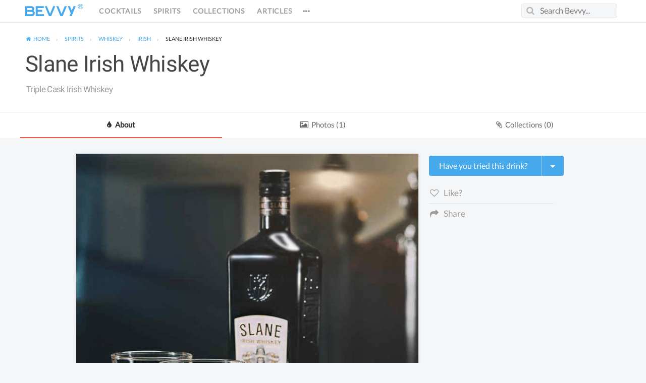

--- FILE ---
content_type: text/html; charset=UTF-8
request_url: https://bevvy.co/whiskey/slane-irish-whiskey/vsry
body_size: 100641
content:
<!doctype html>
<!--

Welcome to

    _/
   _/_/_/      _/_/    _/      _/  _/      _/  _/    _/ ®
  _/    _/  _/_/_/_/  _/      _/  _/      _/  _/    _/
 _/    _/  _/          _/  _/      _/  _/    _/    _/
_/_/_/      _/_/_/      _/          _/        _/_/_/
                                                 _/
                                            _/_/

For the modern drinker.

(version 1.5.8566 beta)


Bevvy helps people discover, track, and share great drinks. Our mission is to connect the world to better drinking.

To that end, we celebrate the fun, responsible and healthy consumption of alcoholic
beverages. Check with your physician on your health, and ability to consume alcohol.

For professionals and enthusiasts alike - 100% free, no registration required.

NEVER drink and drive - always drink responsibly, and with moderation.

Copyright 2025 Bevvy, Inc. Some rights reserved.

Bevvy is made in San Francisco while having a few.

-->
<html lang="en" dir="ltr" xmlns:ng="https://angularjs.org" id="ng-app" ng-app="bevvy.app" ng-controller="MasterCtrl" class="no-js env-production">

<head>
<meta charset="utf-8" />
<meta http-equiv="Content-Type" content="text/html; charset=utf-8" />
<meta http-equiv="X-UA-Compatible" content="IE=edge,chrome=1" />
<meta http-equiv="Content-Language" content="en" />
<meta http-equiv="Cache-Control" content="no-cache, no-store" />
<meta http-equiv="Pragma" content="no-cache, no-store" />
<meta name="viewport" content="width=device-width,initial-scale=1.0,minimum-scale=1" />
<meta name="robots" content="index,follow" />
<meta name="referrer" content="origin" />
<base href="/" />
<title>Slane Irish Whiskey | Triple Cask Irish Whiskey | Bevvy</title>
<meta name="title" content="Slane Irish Whiskey | Triple Cask Irish Whiskey | Bevvy" />
<meta name="description" content="Slaine Irish Whiskey is made from a blend of toasted grain and malt whiskeys, which are matured in three casks: virgin oak, seasoned whiskey casks, and Oloroso sherry casks. The spirit has strong vanilla notes on the nose, followed by a smooth, full-bodie…" />
<meta name="google-translate-customization" content="1ce1ddd3afdb5363-b8cfa68cfdf10596-g81eaa6ad3fadd0c5-8"></meta>
<meta name="application-name" content="Bevvy" />
<meta name="apple-mobile-web-app-title" content="Bevvy" />
<meta name="apple-mobile-web-app-capable" content="yes" />
<meta property="og:title" content="Slane Irish Whiskey | Triple Cask Irish Whiskey | Bevvy" />
<meta property="og:type" typeof="article" content="article" />
<meta property="og:image" content="https://bevvyco.s3.amazonaws.com/img/drinks/ry/vsry/slane-irish-whiskey-9fe71aabbf5283db0c15177518485be8-lg.jpg"/>
<meta property="og:image:width" content="512" />
<meta property="og:image:height" content="512" />
<meta property="og:url" content="https://bevvy.co/whiskey/slane-irish-whiskey/vsry"/>
<meta property="og:description" content="Slaine Irish Whiskey is made from a blend of toasted grain and malt whiskeys, which are matured in three casks: virgin oak, seasoned whiskey casks, and Oloroso sherry casks. The spirit has strong vanilla notes on the nose, followed by a smooth, full-bodie…"/>
<meta property="og:site_name" content="Bevvy"/>
<meta property="og:updated_time" content="2020-03-11T21:21:46+00:00" />
<meta property="article:modified_time" content="2020-03-11T21:21:46+00:00" />
<meta property="article:published_time" content="2020-03-11T21:21:01+00:00" />
<meta property="article:section" content="Spirits" />
<meta property="article:tag" content="whiskey" />
<meta property="article:tag" content="whiskey" />
<meta property="article:publisher" content="https://www.facebook.com/bevvyco" />
<meta property="fb:admins" content="548782165"/>
<meta property="fb:app_id" content="451583318212160"/>
<meta property="fb:pages"  content="415968275139563"/>
<meta name="twitter:card" content="summary" />
<meta name="twitter:image" content="https://bevvyco.s3.amazonaws.com/img/drinks/ry/vsry/slane-irish-whiskey-9fe71aabbf5283db0c15177518485be8-lg.jpg" />
<meta name="twitter:site" content="@bevvyco" />
<meta name="twitter:creator" content="@bevvyco">
<meta name="twitter:title" content="Slane Irish Whiskey | Triple Cask Irish Whiskey | Bevvy" />
<meta name="twitter:description" content="Slaine Irish Whiskey is made from a blend of toasted grain and malt whiskeys, which are matured in three casks: virgin oak, seasoned whiskey casks, and Oloroso sherry casks. The spirit has strong vanilla notes on the nose, followed by a smooth, full-bodie…" />
<meta name="msapplication-starturl" content="https://bevvy.co" />
<meta name="msapplication-TileImage" content="https://bv.mcdn.me/img/ui/bevvy-badge-320x320.png" />
<meta name="msapplication-TileColor" content="#45a9ec" />
<meta name="msapplication-square150x150logo" content="https://bv.mcdn.me/img/ui/bevvy-badge-150x150.png" />
<meta name="msapplication-square70x70logo" content="https://bv.mcdn.me/img/ui/bevvy-badge-70x70.png" />
<meta name="msapplication-task" content="name=Bevvy Home;action-uri=https://bevvy.co;icon-uri=https://bv.mcdn.me/favicon.ico" />
<meta name="msapplication-task" content="name=Bevvy Cocktails;action-uri=https://bevvy.co/cocktails;icon-uri=https://bv.mcdn.me/favicon.ico" />
<meta name="msapplication-task" content="name=Bevvy Spirits;action-uri=https://bevvy.co/spirits;icon-uri=https://bv.mcdn.me/favicon.ico" />
<meta name="msapplication-task" content="name=Bevvy Brands;action-uri=https://bevvy.co/brands;icon-uri=https://bv.mcdn.me/favicon.ico" />
<meta name="msapplication-task" content="name=Bevvy Collections;action-uri=https://bevvy.co/collections;icon-uri=https://bv.mcdn.me/favicon.ico" />
<meta name="msapplication-task" content="name=Bevvy Articles;action-uri=https://bevvy.co/articles;icon-uri=https://bv.mcdn.me/favicon.ico" />
<meta name="msapplication-task" content="name=Feeling Lucky?;action-uri=https://bevvy.co/lucky;icon-uri=https://bv.mcdn.me/favicon.ico" />

<link rel="image_src" href="https://bevvyco.s3.amazonaws.com/img/drinks/ry/vsry/slane-irish-whiskey-9fe71aabbf5283db0c15177518485be8-lg.jpg" />
<link rel="canonical" href="https://bevvy.co/whiskey/slane-irish-whiskey/vsry" />
<link rel="shortlink" href="https://bevvy.co/d/vsry" />
<link rel="alternate" type="application/rss+xml" title="Bevvy RSS Feed" href="/articles/feed" />

<!-- BigOven verification B954481098C23AB895642F64D5CF4184 -->

<link rel="dns-prefetch" href="https://api.bevvy.co" />
<link rel="dns-prefetch" href="https://platform.bevvy.co" />
<link rel="dns-prefetch" href="https://bv.mcdn.me" />
<link rel="dns-prefetch" href="https://bevvyco.s3.amazonaws.com" />
<link rel="dns-prefetch" href="https://connect.facebook.net" />
<link rel="dns-prefetch" href="https://platform.twitter.com" />
<link rel="dns-prefetch" href="https://assets.pinterest.com" />
<link rel="dns-prefetch" href="https://s0.wp.com" />
<link rel="dns-prefetch" href="https://s1.wp.com" />
<link rel="dns-prefetch" href="https://s2.wp.com" />
<link rel="dns-prefetch" href="https://i0.wp.com" />
<link rel="dns-prefetch" href="https://i1.wp.com" />
<link rel="dns-prefetch" href="https://i2.wp.com" />
<link rel="dns-prefetch" href="https://0.gravatar.com" />
<link rel="dns-prefetch" href="https://1.gravatar.com" />
<link rel="dns-prefetch" href="https://2.gravatar.com" />
<link rel="dns-prefetch" href="https://cdnjs.cloudflare.com" />
<meta name="apple-mobile-web-app-capable" content="yes" /><meta name="apple-mobile-web-app-status-bar-style" content="#45a9ec" />

<style>@charset "UTF-8";/*! normalize.css v2.1.2 | MIT License | git.io/normalize */article,aside,details,figcaption,figure,footer,header,hgroup,main,nav,section,summary{display:block}audio,canvas,video{display:inline-block}audio:not([controls]){display:none;height:0}[hidden],template{display:none}script{display:none!important}html{font-family:sans-serif;-ms-text-size-adjust:100%;-webkit-text-size-adjust:100%}body{margin:0}a{background:0 0}a:focus{outline:thin dotted}a:active,a:hover{outline:0}h1{font-size:2em;margin:.67em 0}abbr[title]{border-bottom:1px dotted}b,strong{font-weight:700}dfn{font-style:italic}hr{-moz-box-sizing:content-box;box-sizing:content-box;height:0}mark{background:#ff0;color:#000}code,kbd,pre,samp{font-family:monospace,serif;font-size:1em}pre{white-space:pre-wrap}q{quotes:"“" "”" "‘" "’"}small{font-size:80%}sub,sup{font-size:60%;line-height:0;position:relative;vertical-align:baseline}sup{top:-.5em}sub{bottom:-.25em}img{border:0}svg:not(:root){overflow:hidden}figure{margin:0}fieldset{border:1px solid silver;margin:0 2px;padding:.35em .625em .75em}legend{border:0;padding:0}button,input,select,textarea{font-family:inherit;font-size:100%;margin:0}button,input{line-height:normal}button,select{text-transform:none}button,html input[type=button],input[type=reset],input[type=submit]{-webkit-appearance:button;cursor:pointer}button[disabled],html input[disabled]{cursor:default}input[type=checkbox],input[type=radio]{box-sizing:border-box;padding:0}input[type=search]{-webkit-appearance:textfield;-moz-box-sizing:content-box;-webkit-box-sizing:content-box;box-sizing:content-box}input[type=search]::-webkit-search-cancel-button,input[type=search]::-webkit-search-decoration{-webkit-appearance:none}button::-moz-focus-inner,input::-moz-focus-inner{border:0;padding:0}textarea{overflow:auto;vertical-align:top}table{border-collapse:collapse;border-spacing:0}meta.foundation-version{font-family:"/5.2.2/"}meta.foundation-mq-small{font-family:"/only screen/";width:0}meta.foundation-mq-medium{font-family:"/only screen and (min-width:48.063em)/";width:48.063em}meta.foundation-mq-large{font-family:"/only screen and (min-width:64.063em)/";width:64.063em}meta.foundation-mq-xlarge{font-family:"/only screen and (min-width:90.063em)/";width:90.063em}meta.foundation-mq-xxlarge{font-family:"/only screen and (min-width:120.063em)/";width:120.063em}meta.foundation-data-attribute-namespace{font-family:false}body,html{height:100%}*,:after,:before{-webkit-box-sizing:border-box;-moz-box-sizing:border-box;box-sizing:border-box}body,html{font-size:17px}body{background:#f5f6f8;color:#444;padding:0;margin:0;font-family:Lato,"Helvetica Neue",HelveticaNeue,Helvetica,Arial,Sans-Serif;font-weight:400;font-style:normal;line-height:1;position:relative;cursor:default}a:hover{cursor:pointer}img{max-width:100%;height:auto}img{-ms-interpolation-mode:bicubic}#map_canvas embed,#map_canvas img,#map_canvas object,.map_canvas embed,.map_canvas img,.map_canvas object{max-width:none!important}.left{float:left!important}.right{float:right!important}.clearfix:after,.clearfix:before{content:" ";display:block;height:0;visibility:hidden}.clearfix:after{clear:both}.hide{display:none}.antialiased{-webkit-font-smoothing:antialiased;-moz-osx-font-smoothing:grayscale}img{display:inline-block;vertical-align:middle}textarea{height:auto;min-height:50px}select{width:100%}.accordion{margin-bottom:0}.accordion:after,.accordion:before{content:" ";display:block;height:0;visibility:hidden}.accordion:after{clear:both}.accordion dd{display:block;margin-bottom:0!important}.accordion dd.active>a{background:#e8e8e8}.accordion dd>a{background:#efefef;color:#222;padding:.9411764706rem;display:block;font-family:Lato,"Helvetica Neue",HelveticaNeue,Helvetica,Arial,Sans-Serif;font-size:.9411764706rem}.accordion dd>a:hover{background:#e3e3e3}.accordion .content{display:none;padding:.5882352941rem}.accordion .content.active{display:block;background:#fff}.alert-box{border-style:solid;border-width:1px;display:block;font-weight:400;margin-bottom:1.1764705882rem;position:relative;padding:.8235294118rem 1.4117647059rem .8235294118rem .8235294118rem;font-size:.7647058824rem;transition:opacity .3s ease-out;background-color:#45a9ec;border-color:#1e97e8;color:#fff}.alert-box .close{font-size:1.2941176471rem;padding:9px 6px 4px;line-height:0;position:absolute;top:50%;margin-top:-.6470588235rem;right:.2352941176rem;color:#333;opacity:.3}.alert-box .close:focus,.alert-box .close:hover{opacity:.5}.alert-box.radius{border-radius:4px}.alert-box.round{border-radius:1000px}.alert-box.success{background-color:#63a625;border-color:#558f20;color:#fff}.alert-box.alert{background-color:#f55848;border-color:#f3321e;color:#fff}.alert-box.secondary{background-color:#ecedef;border-color:#c8cbd1;color:#4a4e58}.alert-box.warning{background-color:#f08a24;border-color:#de770f;color:#fff}.alert-box.info{background-color:#d1eafa;border-color:#96cff4;color:#4a4e58}.alert-box.alert-close{opacity:0}[class*=block-grid-]{display:block;padding:0;margin:0 -.5882352941rem}[class*=block-grid-]:after,[class*=block-grid-]:before{content:" ";display:block;height:0;visibility:hidden}[class*=block-grid-]:after{clear:both}[class*=block-grid-]>li{display:block;height:auto;float:left;padding:0 .5882352941rem 1.1764705882rem}@media only screen{.small-block-grid-1>li{width:100%;list-style:none}.small-block-grid-1>li:nth-of-type(n){clear:none}.small-block-grid-1>li:nth-of-type(1n+1){clear:both}.small-block-grid-2>li{width:50%;list-style:none}.small-block-grid-2>li:nth-of-type(n){clear:none}.small-block-grid-2>li:nth-of-type(odd){clear:both}.small-block-grid-3>li{width:33.3333333333%;list-style:none}.small-block-grid-3>li:nth-of-type(n){clear:none}.small-block-grid-3>li:nth-of-type(3n+1){clear:both}.small-block-grid-4>li{width:25%;list-style:none}.small-block-grid-4>li:nth-of-type(n){clear:none}.small-block-grid-4>li:nth-of-type(4n+1){clear:both}.small-block-grid-5>li{width:20%;list-style:none}.small-block-grid-5>li:nth-of-type(n){clear:none}.small-block-grid-5>li:nth-of-type(5n+1){clear:both}.small-block-grid-6>li{width:16.6666666667%;list-style:none}.small-block-grid-6>li:nth-of-type(n){clear:none}.small-block-grid-6>li:nth-of-type(6n+1){clear:both}.small-block-grid-7>li{width:14.2857142857%;list-style:none}.small-block-grid-7>li:nth-of-type(n){clear:none}.small-block-grid-7>li:nth-of-type(7n+1){clear:both}.small-block-grid-8>li{width:12.5%;list-style:none}.small-block-grid-8>li:nth-of-type(n){clear:none}.small-block-grid-8>li:nth-of-type(8n+1){clear:both}.small-block-grid-9>li{width:11.1111111111%;list-style:none}.small-block-grid-9>li:nth-of-type(n){clear:none}.small-block-grid-9>li:nth-of-type(9n+1){clear:both}.small-block-grid-10>li{width:10%;list-style:none}.small-block-grid-10>li:nth-of-type(n){clear:none}.small-block-grid-10>li:nth-of-type(10n+1){clear:both}.small-block-grid-11>li{width:9.0909090909%;list-style:none}.small-block-grid-11>li:nth-of-type(n){clear:none}.small-block-grid-11>li:nth-of-type(11n+1){clear:both}.small-block-grid-12>li{width:8.3333333333%;list-style:none}.small-block-grid-12>li:nth-of-type(n){clear:none}.small-block-grid-12>li:nth-of-type(12n+1){clear:both}}@media only screen and (min-width:48.063em){.medium-block-grid-1>li{width:100%;list-style:none}.medium-block-grid-1>li:nth-of-type(n){clear:none}.medium-block-grid-1>li:nth-of-type(1n+1){clear:both}.medium-block-grid-2>li{width:50%;list-style:none}.medium-block-grid-2>li:nth-of-type(n){clear:none}.medium-block-grid-2>li:nth-of-type(odd){clear:both}.medium-block-grid-3>li{width:33.3333333333%;list-style:none}.medium-block-grid-3>li:nth-of-type(n){clear:none}.medium-block-grid-3>li:nth-of-type(3n+1){clear:both}.medium-block-grid-4>li{width:25%;list-style:none}.medium-block-grid-4>li:nth-of-type(n){clear:none}.medium-block-grid-4>li:nth-of-type(4n+1){clear:both}.medium-block-grid-5>li{width:20%;list-style:none}.medium-block-grid-5>li:nth-of-type(n){clear:none}.medium-block-grid-5>li:nth-of-type(5n+1){clear:both}.medium-block-grid-6>li{width:16.6666666667%;list-style:none}.medium-block-grid-6>li:nth-of-type(n){clear:none}.medium-block-grid-6>li:nth-of-type(6n+1){clear:both}.medium-block-grid-7>li{width:14.2857142857%;list-style:none}.medium-block-grid-7>li:nth-of-type(n){clear:none}.medium-block-grid-7>li:nth-of-type(7n+1){clear:both}.medium-block-grid-8>li{width:12.5%;list-style:none}.medium-block-grid-8>li:nth-of-type(n){clear:none}.medium-block-grid-8>li:nth-of-type(8n+1){clear:both}.medium-block-grid-9>li{width:11.1111111111%;list-style:none}.medium-block-grid-9>li:nth-of-type(n){clear:none}.medium-block-grid-9>li:nth-of-type(9n+1){clear:both}.medium-block-grid-10>li{width:10%;list-style:none}.medium-block-grid-10>li:nth-of-type(n){clear:none}.medium-block-grid-10>li:nth-of-type(10n+1){clear:both}.medium-block-grid-11>li{width:9.0909090909%;list-style:none}.medium-block-grid-11>li:nth-of-type(n){clear:none}.medium-block-grid-11>li:nth-of-type(11n+1){clear:both}.medium-block-grid-12>li{width:8.3333333333%;list-style:none}.medium-block-grid-12>li:nth-of-type(n){clear:none}.medium-block-grid-12>li:nth-of-type(12n+1){clear:both}}@media only screen and (min-width:64.063em){.large-block-grid-1>li{width:100%;list-style:none}.large-block-grid-1>li:nth-of-type(n){clear:none}.large-block-grid-1>li:nth-of-type(1n+1){clear:both}.large-block-grid-2>li{width:50%;list-style:none}.large-block-grid-2>li:nth-of-type(n){clear:none}.large-block-grid-2>li:nth-of-type(odd){clear:both}.large-block-grid-3>li{width:33.3333333333%;list-style:none}.large-block-grid-3>li:nth-of-type(n){clear:none}.large-block-grid-3>li:nth-of-type(3n+1){clear:both}.large-block-grid-4>li{width:25%;list-style:none}.large-block-grid-4>li:nth-of-type(n){clear:none}.large-block-grid-4>li:nth-of-type(4n+1){clear:both}.large-block-grid-5>li{width:20%;list-style:none}.large-block-grid-5>li:nth-of-type(n){clear:none}.large-block-grid-5>li:nth-of-type(5n+1){clear:both}.large-block-grid-6>li{width:16.6666666667%;list-style:none}.large-block-grid-6>li:nth-of-type(n){clear:none}.large-block-grid-6>li:nth-of-type(6n+1){clear:both}.large-block-grid-7>li{width:14.2857142857%;list-style:none}.large-block-grid-7>li:nth-of-type(n){clear:none}.large-block-grid-7>li:nth-of-type(7n+1){clear:both}.large-block-grid-8>li{width:12.5%;list-style:none}.large-block-grid-8>li:nth-of-type(n){clear:none}.large-block-grid-8>li:nth-of-type(8n+1){clear:both}.large-block-grid-9>li{width:11.1111111111%;list-style:none}.large-block-grid-9>li:nth-of-type(n){clear:none}.large-block-grid-9>li:nth-of-type(9n+1){clear:both}.large-block-grid-10>li{width:10%;list-style:none}.large-block-grid-10>li:nth-of-type(n){clear:none}.large-block-grid-10>li:nth-of-type(10n+1){clear:both}.large-block-grid-11>li{width:9.0909090909%;list-style:none}.large-block-grid-11>li:nth-of-type(n){clear:none}.large-block-grid-11>li:nth-of-type(11n+1){clear:both}.large-block-grid-12>li{width:8.3333333333%;list-style:none}.large-block-grid-12>li:nth-of-type(n){clear:none}.large-block-grid-12>li:nth-of-type(12n+1){clear:both}}.breadcrumbs{display:block;padding:.5294117647rem .8235294118rem .5294117647rem 0;overflow:hidden;margin-left:0;list-style:none;border-style:solid;border-width:0;background-color:transparent;border-color:transparent;border-radius:4px}.breadcrumbs>*{margin:0;float:left;font-size:.6470588235rem;line-height:.6470588235rem;text-transform:uppercase;color:#45a9ec}.breadcrumbs>:focus a,.breadcrumbs>:hover a{text-decoration:underline}.breadcrumbs>* a{color:#45a9ec}.breadcrumbs>.current{cursor:default;color:#333}.breadcrumbs>.current a{cursor:default;color:#333}.breadcrumbs>.current:focus,.breadcrumbs>.current:focus a,.breadcrumbs>.current:hover,.breadcrumbs>.current:hover a{text-decoration:none}.breadcrumbs>.unavailable{color:#999}.breadcrumbs>.unavailable a{color:#999}.breadcrumbs>.unavailable a:focus,.breadcrumbs>.unavailable:focus,.breadcrumbs>.unavailable:hover,.breadcrumbs>.unavailable:hover a{text-decoration:none;color:#999;cursor:default}.breadcrumbs>:before{content:"›";color:#aaa;margin:0 .7058823529rem;position:relative;top:1px}.breadcrumbs>:first-child:before{content:" ";margin:0}.button,button{border-style:solid;border-width:0;cursor:pointer;font-family:Lato,"Helvetica Neue",HelveticaNeue,Helvetica,Arial,Sans-Serif;font-weight:400;line-height:normal;margin:0 0 1.1764705882rem;position:relative;text-decoration:none;text-align:center;-webkit-appearance:none;-webkit-border-radius:0;display:inline-block;padding-top:.5882352941rem;padding-right:1.1764705882rem;padding-bottom:.6470588235rem;padding-left:1.1764705882rem;font-size:.9411764706rem;background-color:#45a9ec;border-color:rgba(200,200,200,.5);color:#fff;transition:background-color .3s ease-out}.button:active,.button:focus,.button:hover,button:active,button:focus,button:hover{background-color:#178edd}.button:active,.button:focus,.button:hover,button:active,button:focus,button:hover{color:#fff}.button.primary,button.primary{background-color:#45a9ec;border-color:rgba(200,200,200,.5);color:#fff}.button.primary:active,.button.primary:focus,.button.primary:hover,button.primary:active,button.primary:focus,button.primary:hover{background-color:#178edd}.button.primary:active,.button.primary:focus,.button.primary:hover,button.primary:active,button.primary:focus,button.primary:hover{color:#fff}.button.secondary,button.secondary{background-color:#ecedef;border-color:rgba(200,200,200,.5);color:#333}.button.secondary:active,.button.secondary:focus,.button.secondary:hover,button.secondary:active,button.secondary:focus,button.secondary:hover{background-color:#b8bcc4}.button.secondary:active,.button.secondary:focus,.button.secondary:hover,button.secondary:active,button.secondary:focus,button.secondary:hover{color:#333}.button.success,button.success{background-color:#63a625;border-color:rgba(200,200,200,.5);color:#fff}.button.success:active,.button.success:focus,.button.success:hover,button.success:active,button.success:focus,button.success:hover{background-color:#4f851e}.button.success:active,.button.success:focus,.button.success:hover,button.success:active,button.success:focus,button.success:hover{color:#fff}.button.alert,button.alert{background-color:#f55848;border-color:rgba(200,200,200,.5);color:#fff}.button.alert:active,.button.alert:focus,.button.alert:hover,button.alert:active,button.alert:focus,button.alert:hover{background-color:#f0220d}.button.alert:active,.button.alert:focus,.button.alert:hover,button.alert:active,button.alert:focus,button.alert:hover{color:#fff}.button.info,button.info{background-color:#d1eafa;border-color:rgba(200,200,200,.5);color:#333}.button.info:active,.button.info:focus,.button.info:hover,button.info:active,button.info:focus,button.info:hover{background-color:#7dc3f2}.button.info:active,.button.info:focus,.button.info:hover,button.info:active,button.info:focus,button.info:hover{color:#333}.button.large,button.large{padding-top:.8235294118rem;padding-right:1.6470588235rem;padding-bottom:.8823529412rem;padding-left:1.6470588235rem;font-size:1.1764705882rem}.button.small,button.small{padding-top:.4705882353rem;padding-right:.9411764706rem;padding-bottom:.5294117647rem;padding-left:.9411764706rem;font-size:.7647058824rem}.button.tiny,button.tiny{padding-top:.3823529412rem;padding-right:.7647058824rem;padding-bottom:.4411764706rem;padding-left:.7647058824rem;font-size:.6470588235rem}.button.expand,button.expand{padding-right:0;padding-left:0;width:100%}.button.left-align,button.left-align{text-align:left;text-indent:.7058823529rem}.button.right-align,button.right-align{text-align:right;padding-right:.7058823529rem}.button.radius,button.radius{border-radius:4px}.button.round,button.round{border-radius:1000px}.button.disabled,.button[disabled],button.disabled,button[disabled]{background-color:#45a9ec;border-color:rgba(200,200,200,.5);color:#fff;cursor:default;opacity:.7;box-shadow:none}.button.disabled:active,.button.disabled:focus,.button.disabled:hover,.button[disabled]:active,.button[disabled]:focus,.button[disabled]:hover,button.disabled:active,button.disabled:focus,button.disabled:hover,button[disabled]:active,button[disabled]:focus,button[disabled]:hover{background-color:#178edd}.button.disabled:active,.button.disabled:focus,.button.disabled:hover,.button[disabled]:active,.button[disabled]:focus,.button[disabled]:hover,button.disabled:active,button.disabled:focus,button.disabled:hover,button[disabled]:active,button[disabled]:focus,button[disabled]:hover{color:#fff}.button.disabled:active,.button.disabled:focus,.button.disabled:hover,.button[disabled]:active,.button[disabled]:focus,.button[disabled]:hover,button.disabled:active,button.disabled:focus,button.disabled:hover,button[disabled]:active,button[disabled]:focus,button[disabled]:hover{background-color:#45a9ec}.button.disabled.primary,.button[disabled].primary,button.disabled.primary,button[disabled].primary{background-color:#45a9ec;border-color:rgba(200,200,200,.5);color:#fff;cursor:default;opacity:.7;box-shadow:none}.button.disabled.primary:active,.button.disabled.primary:focus,.button.disabled.primary:hover,.button[disabled].primary:active,.button[disabled].primary:focus,.button[disabled].primary:hover,button.disabled.primary:active,button.disabled.primary:focus,button.disabled.primary:hover,button[disabled].primary:active,button[disabled].primary:focus,button[disabled].primary:hover{background-color:#178edd}.button.disabled.primary:active,.button.disabled.primary:focus,.button.disabled.primary:hover,.button[disabled].primary:active,.button[disabled].primary:focus,.button[disabled].primary:hover,button.disabled.primary:active,button.disabled.primary:focus,button.disabled.primary:hover,button[disabled].primary:active,button[disabled].primary:focus,button[disabled].primary:hover{color:#fff}.button.disabled.primary:active,.button.disabled.primary:focus,.button.disabled.primary:hover,.button[disabled].primary:active,.button[disabled].primary:focus,.button[disabled].primary:hover,button.disabled.primary:active,button.disabled.primary:focus,button.disabled.primary:hover,button[disabled].primary:active,button[disabled].primary:focus,button[disabled].primary:hover{background-color:#45a9ec}.button.disabled.secondary,.button[disabled].secondary,button.disabled.secondary,button[disabled].secondary{background-color:#ecedef;border-color:rgba(200,200,200,.5);color:#333;cursor:default;opacity:.7;box-shadow:none}.button.disabled.secondary:active,.button.disabled.secondary:focus,.button.disabled.secondary:hover,.button[disabled].secondary:active,.button[disabled].secondary:focus,.button[disabled].secondary:hover,button.disabled.secondary:active,button.disabled.secondary:focus,button.disabled.secondary:hover,button[disabled].secondary:active,button[disabled].secondary:focus,button[disabled].secondary:hover{background-color:#b8bcc4}.button.disabled.secondary:active,.button.disabled.secondary:focus,.button.disabled.secondary:hover,.button[disabled].secondary:active,.button[disabled].secondary:focus,.button[disabled].secondary:hover,button.disabled.secondary:active,button.disabled.secondary:focus,button.disabled.secondary:hover,button[disabled].secondary:active,button[disabled].secondary:focus,button[disabled].secondary:hover{color:#333}.button.disabled.secondary:active,.button.disabled.secondary:focus,.button.disabled.secondary:hover,.button[disabled].secondary:active,.button[disabled].secondary:focus,.button[disabled].secondary:hover,button.disabled.secondary:active,button.disabled.secondary:focus,button.disabled.secondary:hover,button[disabled].secondary:active,button[disabled].secondary:focus,button[disabled].secondary:hover{background-color:#ecedef}.button.disabled.success,.button[disabled].success,button.disabled.success,button[disabled].success{background-color:#63a625;border-color:rgba(200,200,200,.5);color:#fff;cursor:default;opacity:.7;box-shadow:none}.button.disabled.success:active,.button.disabled.success:focus,.button.disabled.success:hover,.button[disabled].success:active,.button[disabled].success:focus,.button[disabled].success:hover,button.disabled.success:active,button.disabled.success:focus,button.disabled.success:hover,button[disabled].success:active,button[disabled].success:focus,button[disabled].success:hover{background-color:#4f851e}.button.disabled.success:active,.button.disabled.success:focus,.button.disabled.success:hover,.button[disabled].success:active,.button[disabled].success:focus,.button[disabled].success:hover,button.disabled.success:active,button.disabled.success:focus,button.disabled.success:hover,button[disabled].success:active,button[disabled].success:focus,button[disabled].success:hover{color:#fff}.button.disabled.success:active,.button.disabled.success:focus,.button.disabled.success:hover,.button[disabled].success:active,.button[disabled].success:focus,.button[disabled].success:hover,button.disabled.success:active,button.disabled.success:focus,button.disabled.success:hover,button[disabled].success:active,button[disabled].success:focus,button[disabled].success:hover{background-color:#63a625}.button.disabled.alert,.button[disabled].alert,button.disabled.alert,button[disabled].alert{background-color:#f55848;border-color:rgba(200,200,200,.5);color:#fff;cursor:default;opacity:.7;box-shadow:none}.button.disabled.alert:active,.button.disabled.alert:focus,.button.disabled.alert:hover,.button[disabled].alert:active,.button[disabled].alert:focus,.button[disabled].alert:hover,button.disabled.alert:active,button.disabled.alert:focus,button.disabled.alert:hover,button[disabled].alert:active,button[disabled].alert:focus,button[disabled].alert:hover{background-color:#f0220d}.button.disabled.alert:active,.button.disabled.alert:focus,.button.disabled.alert:hover,.button[disabled].alert:active,.button[disabled].alert:focus,.button[disabled].alert:hover,button.disabled.alert:active,button.disabled.alert:focus,button.disabled.alert:hover,button[disabled].alert:active,button[disabled].alert:focus,button[disabled].alert:hover{color:#fff}.button.disabled.alert:active,.button.disabled.alert:focus,.button.disabled.alert:hover,.button[disabled].alert:active,.button[disabled].alert:focus,.button[disabled].alert:hover,button.disabled.alert:active,button.disabled.alert:focus,button.disabled.alert:hover,button[disabled].alert:active,button[disabled].alert:focus,button[disabled].alert:hover{background-color:#f55848}@media only screen and (min-width:48.063em){.button,button{display:inline-block}}.button-group{list-style:none;margin:0;left:0}.button-group:after,.button-group:before{content:" ";display:block;height:0;visibility:hidden}.button-group:after{clear:both}.button-group li{margin:0;float:left}.button-group li .button,.button-group li>button{border-left:1px solid;border-color:rgba(255,255,255,.5)}.button-group li:first-child .button,.button-group li:first-child button{border-left:0}.button-group li:first-child{margin-left:0}.button-group.radius>* .button,.button-group.radius>*>button{border-left:1px solid;border-color:rgba(255,255,255,.5)}.button-group.radius>:first-child .button,.button-group.radius>:first-child button{border-left:0}.button-group.radius>:first-child,.button-group.radius>:first-child>.button,.button-group.radius>:first-child>a,.button-group.radius>:first-child>button{border-bottom-left-radius:4px;border-top-left-radius:4px}.button-group.radius>:last-child,.button-group.radius>:last-child>.button,.button-group.radius>:last-child>a,.button-group.radius>:last-child>button{border-bottom-right-radius:4px;border-top-right-radius:4px}.button-group.round>* .button,.button-group.round>*>button{border-left:1px solid;border-color:rgba(255,255,255,.5)}.button-group.round>:first-child .button,.button-group.round>:first-child button{border-left:0}.button-group.round>:first-child,.button-group.round>:first-child>.button,.button-group.round>:first-child>a,.button-group.round>:first-child>button{border-bottom-left-radius:1000px;border-top-left-radius:1000px}.button-group.round>:last-child,.button-group.round>:last-child>.button,.button-group.round>:last-child>a,.button-group.round>:last-child>button{border-bottom-right-radius:1000px;border-top-right-radius:1000px}.button-group.even-2 li{width:50%}.button-group.even-2 li .button,.button-group.even-2 li>button{border-left:1px solid;border-color:rgba(255,255,255,.5)}.button-group.even-2 li:first-child .button,.button-group.even-2 li:first-child button{border-left:0}.button-group.even-2 li .button,.button-group.even-2 li button{width:100%}.button-group.even-3 li{width:33.3333333333%}.button-group.even-3 li .button,.button-group.even-3 li>button{border-left:1px solid;border-color:rgba(255,255,255,.5)}.button-group.even-3 li:first-child .button,.button-group.even-3 li:first-child button{border-left:0}.button-group.even-3 li .button,.button-group.even-3 li button{width:100%}.button-group.even-4 li{width:25%}.button-group.even-4 li .button,.button-group.even-4 li>button{border-left:1px solid;border-color:rgba(255,255,255,.5)}.button-group.even-4 li:first-child .button,.button-group.even-4 li:first-child button{border-left:0}.button-group.even-4 li .button,.button-group.even-4 li button{width:100%}.button-group.even-5 li{width:20%}.button-group.even-5 li .button,.button-group.even-5 li>button{border-left:1px solid;border-color:rgba(255,255,255,.5)}.button-group.even-5 li:first-child .button,.button-group.even-5 li:first-child button{border-left:0}.button-group.even-5 li .button,.button-group.even-5 li button{width:100%}.button-group.even-6 li{width:16.6666666667%}.button-group.even-6 li .button,.button-group.even-6 li>button{border-left:1px solid;border-color:rgba(255,255,255,.5)}.button-group.even-6 li:first-child .button,.button-group.even-6 li:first-child button{border-left:0}.button-group.even-6 li .button,.button-group.even-6 li button{width:100%}.button-group.even-7 li{width:14.2857142857%}.button-group.even-7 li .button,.button-group.even-7 li>button{border-left:1px solid;border-color:rgba(255,255,255,.5)}.button-group.even-7 li:first-child .button,.button-group.even-7 li:first-child button{border-left:0}.button-group.even-7 li .button,.button-group.even-7 li button{width:100%}.button-group.even-8 li{width:12.5%}.button-group.even-8 li .button,.button-group.even-8 li>button{border-left:1px solid;border-color:rgba(255,255,255,.5)}.button-group.even-8 li:first-child .button,.button-group.even-8 li:first-child button{border-left:0}.button-group.even-8 li .button,.button-group.even-8 li button{width:100%}.button-bar:after,.button-bar:before{content:" ";display:block;height:0;visibility:hidden}.button-bar:after{clear:both}.button-bar .button-group{float:left;margin-right:.5882352941rem}.button-bar .button-group div{overflow:hidden}.f-dropdown{position:absolute;left:-9999px;list-style:none;margin-left:0;width:100%;max-height:none;height:auto;background:#fff;border:solid 1px #d8d8d8;font-size:.8235294118rem;z-index:99;margin-top:2px;max-width:200px}.f-dropdown>:first-child{margin-top:0}.f-dropdown>:last-child{margin-bottom:0}.f-dropdown:before{content:"";display:block;width:0;height:0;border:inset 6px;border-color:transparent transparent #fff transparent;border-bottom-style:solid;position:absolute;top:-12px;left:10px;z-index:99}.f-dropdown:after{content:"";display:block;width:0;height:0;border:inset 7px;border-color:transparent transparent #d8d8d8 transparent;border-bottom-style:solid;position:absolute;top:-14px;left:9px;z-index:98}.f-dropdown.right:before{left:auto;right:10px}.f-dropdown.right:after{left:auto;right:9px}.f-dropdown.drop-right{position:absolute;left:-9999px;list-style:none;margin-left:0;width:100%;max-height:none;height:auto;background:#fff;border:solid 1px #d8d8d8;font-size:.8235294118rem;z-index:99;margin-top:0;margin-left:2px;max-width:200px}.f-dropdown.drop-right>:first-child{margin-top:0}.f-dropdown.drop-right>:last-child{margin-bottom:0}.f-dropdown.drop-right:before{content:"";display:block;width:0;height:0;border:inset 6px;border-color:transparent #fff transparent transparent;border-right-style:solid;position:absolute;top:10px;left:-12px;z-index:99}.f-dropdown.drop-right:after{content:"";display:block;width:0;height:0;border:inset 7px;border-color:transparent #d8d8d8 transparent transparent;border-right-style:solid;position:absolute;top:9px;left:-14px;z-index:98}.f-dropdown.drop-left{position:absolute;left:-9999px;list-style:none;margin-left:0;width:100%;max-height:none;height:auto;background:#fff;border:solid 1px #d8d8d8;font-size:.8235294118rem;z-index:99;margin-top:0;margin-left:-2px;max-width:200px}.f-dropdown.drop-left>:first-child{margin-top:0}.f-dropdown.drop-left>:last-child{margin-bottom:0}.f-dropdown.drop-left:before{content:"";display:block;width:0;height:0;border:inset 6px;border-color:transparent transparent transparent #fff;border-left-style:solid;position:absolute;top:10px;right:-12px;left:auto;z-index:99}.f-dropdown.drop-left:after{content:"";display:block;width:0;height:0;border:inset 7px;border-color:transparent transparent transparent #d8d8d8;border-left-style:solid;position:absolute;top:9px;right:-14px;left:auto;z-index:98}.f-dropdown.drop-top{position:absolute;left:-9999px;list-style:none;margin-left:0;width:100%;max-height:none;height:auto;background:#fff;border:solid 1px #d8d8d8;font-size:.8235294118rem;z-index:99;margin-top:-2px;margin-left:0;max-width:200px}.f-dropdown.drop-top>:first-child{margin-top:0}.f-dropdown.drop-top>:last-child{margin-bottom:0}.f-dropdown.drop-top:before{content:"";display:block;width:0;height:0;border:inset 6px;border-color:#fff transparent transparent transparent;border-top-style:solid;position:absolute;top:auto;bottom:-12px;left:10px;right:auto;z-index:99}.f-dropdown.drop-top:after{content:"";display:block;width:0;height:0;border:inset 7px;border-color:#d8d8d8 transparent transparent transparent;border-top-style:solid;position:absolute;top:auto;bottom:-14px;left:9px;right:auto;z-index:98}.f-dropdown li{font-size:.8235294118rem;cursor:pointer;line-height:1.0588235294rem;margin:0}.f-dropdown li:focus,.f-dropdown li:hover{background:#eee}.f-dropdown li a{display:block;padding:.5rem;color:#555}.f-dropdown.content{position:absolute;left:-9999px;list-style:none;margin-left:0;padding:1.1764705882rem;width:100%;height:auto;max-height:none;background:#fff;border:solid 1px #d8d8d8;font-size:.8235294118rem;z-index:99;max-width:200px}.f-dropdown.content>:first-child{margin-top:0}.f-dropdown.content>:last-child{margin-bottom:0}.f-dropdown.tiny{max-width:200px}.f-dropdown.small{max-width:300px}.f-dropdown.medium{max-width:500px}.f-dropdown.large{max-width:800px}.dropdown.button,button.dropdown{position:relative;padding-right:3rem}.dropdown.button:before,button.dropdown:before{position:absolute;content:"";width:0;height:0;display:block;border-style:solid;border-color:#fff transparent transparent transparent;top:50%}.dropdown.button:before,button.dropdown:before{border-width:.2941176471rem;right:1.1764705882rem;margin-top:-.1176470588rem}.dropdown.button:before,button.dropdown:before{border-color:#fff transparent transparent transparent}.dropdown.button.tiny,button.dropdown.tiny{padding-right:2.0588235294rem}.dropdown.button.tiny:before,button.dropdown.tiny:before{border-width:.2941176471rem;right:.8823529412rem;margin-top:-.0882352941rem}.dropdown.button.tiny:before,button.dropdown.tiny:before{border-color:#fff transparent transparent transparent}.dropdown.button.small,button.dropdown.small{padding-right:2.4705882353rem}.dropdown.button.small:before,button.dropdown.small:before{border-width:.3529411765rem;right:1.0588235294rem;margin-top:-.1176470588rem}.dropdown.button.small:before,button.dropdown.small:before{border-color:#fff transparent transparent transparent}.dropdown.button.large,button.dropdown.large{padding-right:3.1176470588rem}.dropdown.button.large:before,button.dropdown.large:before{border-width:.2352941176rem;right:1.4705882353rem;margin-top:-.1176470588rem}.dropdown.button.large:before,button.dropdown.large:before{border-color:#fff transparent transparent transparent}.dropdown.button.secondary:before,button.dropdown.secondary:before{border-color:#333 transparent transparent transparent}form{margin:0 0 .9411764706rem}form .row .row{margin:0 -.4705882353rem}form .row .row .column,form .row .row .columns{padding:0 .4705882353rem}form .row .row.collapse{margin:0}form .row .row.collapse .column,form .row .row.collapse .columns{padding:0}form .row .row.collapse input{border-bottom-right-radius:0;border-top-right-radius:0}form .row input.column,form .row input.columns,form .row textarea.column,form .row textarea.columns{padding-left:.4705882353rem}label{font-size:.8235294118rem;color:#4d4d4d;cursor:pointer;display:block;font-weight:700;line-height:1.5;margin-bottom:0}label.right{float:none;text-align:right}label.inline{margin:0 0 .9411764706rem 0;padding:.5294117647rem 0}label small{text-transform:none;color:#676767}select::-ms-expand{display:none}@-moz-document url-prefix(){select{background:#fafafa}select:hover{background:#f3f3f3}}.postfix,.prefix{display:block;position:relative;z-index:2;text-align:center;width:100%;padding-top:0;padding-bottom:0;border-style:solid;border-width:1px;overflow:hidden;font-size:.8235294118rem;height:2.3529411765rem;line-height:2.3529411765rem}.postfix.button{padding-left:0;padding-right:0;padding-top:0;padding-bottom:0;text-align:center;line-height:2rem;border:none}.prefix.button{padding-left:0;padding-right:0;padding-top:0;padding-bottom:0;text-align:center;line-height:2rem;border:none}.prefix.button.radius{border-radius:0;border-bottom-left-radius:4px;border-top-left-radius:4px}.postfix.button.radius{border-radius:0;border-bottom-right-radius:4px;border-top-right-radius:4px}.prefix.button.round{border-radius:0;border-bottom-left-radius:1000px;border-top-left-radius:1000px}.postfix.button.round{border-radius:0;border-bottom-right-radius:1000px;border-top-right-radius:1000px}label.prefix,span.prefix{background:#f2f2f2;border-right:none;color:#333;border-color:#ccc}label.prefix.radius,span.prefix.radius{border-radius:0;border-bottom-left-radius:4px;border-top-left-radius:4px}label.postfix,span.postfix{background:#f2f2f2;border-left:none;color:#333;border-color:#ccc}label.postfix.radius,span.postfix.radius{border-radius:0;border-bottom-right-radius:4px;border-top-right-radius:4px}input[type=date],input[type=datetime-local],input[type=datetime],input[type=email],input[type=month],input[type=number],input[type=password],input[type=search],input[type=tel],input[type=text],input[type=time],input[type=url],input[type=week],textarea{-webkit-appearance:none;background-color:#fff;font-family:inherit;border:1px solid #e3e3e3;color:rgba(0,0,0,.75);display:block;font-size:1rem;margin:0 0 .9411764706rem 0;padding:.4705882353rem;height:2.3529411765rem;width:100%;-webkit-box-sizing:border-box;-moz-box-sizing:border-box;box-sizing:border-box;transition:box-shadow .25s,border-color .25s ease-in-out}input[type=date]:focus,input[type=datetime-local]:focus,input[type=datetime]:focus,input[type=email]:focus,input[type=month]:focus,input[type=number]:focus,input[type=password]:focus,input[type=search]:focus,input[type=tel]:focus,input[type=text]:focus,input[type=time]:focus,input[type=url]:focus,input[type=week]:focus,textarea:focus{box-shadow:0 0 5px #bfbfbf;border-color:#bfbfbf}input[type=date]:focus,input[type=datetime-local]:focus,input[type=datetime]:focus,input[type=email]:focus,input[type=month]:focus,input[type=number]:focus,input[type=password]:focus,input[type=search]:focus,input[type=tel]:focus,input[type=text]:focus,input[type=time]:focus,input[type=url]:focus,input[type=week]:focus,textarea:focus{background:#fafafa;border-color:#bfbfbf;box-shadow:inset 0 1px 2px rgba(0,0,0,.1);outline:0}fieldset[disabled] input[type=date],fieldset[disabled] input[type=datetime-local],fieldset[disabled] input[type=datetime],fieldset[disabled] input[type=email],fieldset[disabled] input[type=month],fieldset[disabled] input[type=number],fieldset[disabled] input[type=password],fieldset[disabled] input[type=search],fieldset[disabled] input[type=tel],fieldset[disabled] input[type=text],fieldset[disabled] input[type=time],fieldset[disabled] input[type=url],fieldset[disabled] input[type=week],fieldset[disabled] textarea,input[type=date][disabled],input[type=datetime-local][disabled],input[type=datetime][disabled],input[type=email][disabled],input[type=month][disabled],input[type=number][disabled],input[type=password][disabled],input[type=search][disabled],input[type=tel][disabled],input[type=text][disabled],input[type=time][disabled],input[type=url][disabled],input[type=week][disabled],textarea[disabled]{background-color:#ddd}input[type=date].radius,input[type=datetime-local].radius,input[type=datetime].radius,input[type=email].radius,input[type=month].radius,input[type=number].radius,input[type=password].radius,input[type=search].radius,input[type=tel].radius,input[type=text].radius,input[type=time].radius,input[type=url].radius,input[type=week].radius,textarea.radius{border-radius:0}input[type=submit]{-webkit-appearance:none}textarea[rows]{height:auto}select{-webkit-appearance:none!important;background-color:#fafafa;background-image:url("data:image/svg+xml;base64, [base64]");background-repeat:no-repeat;background-position:97% center;border:1px solid #e3e3e3;padding:.4705882353rem;font-size:1rem;border-radius:0;height:2.3529411765rem}select.radius{border-radius:4px}select:hover{background-color:#f3f3f3;border-color:#bfbfbf}input[type=checkbox],input[type=file],input[type=radio],select{margin:0 0 .9411764706rem 0}input[type=checkbox]+label,input[type=radio]+label{display:inline-block;margin-left:.4705882353rem;margin-right:.9411764706rem;margin-bottom:0;vertical-align:baseline}input[type=file]{width:100%}fieldset{border:1px solid #e3e3e3;padding:1.1764705882rem;margin:1.0588235294rem 0}fieldset legend{font-weight:700;background:#fff;padding:0 .1764705882rem;margin:0;margin-left:-.1764705882rem}[data-abide] .error small.error,[data-abide] small.error,[data-abide] span.error{display:block;padding:.3529411765rem .5294117647rem .5294117647rem;margin-top:-1px;margin-bottom:.9411764706rem;font-size:.7058823529rem;font-weight:400;font-style:italic;background:#f55848;color:#fff}[data-abide] small.error,[data-abide] span.error{display:none}small.error,span.error{display:block;padding:.3529411765rem .5294117647rem .5294117647rem;margin-top:-1px;margin-bottom:.9411764706rem;font-size:.7058823529rem;font-weight:400;font-style:italic;background:#f55848;color:#fff}.error input,.error select,.error textarea{margin-bottom:0}.error input[type=checkbox],.error input[type=radio]{margin-bottom:.9411764706rem}.error label,.error label.error{color:#f55848}.error small.error{display:block;padding:.3529411765rem .5294117647rem .5294117647rem;margin-top:-1px;margin-bottom:.9411764706rem;font-size:.7058823529rem;font-weight:400;font-style:italic;background:#f55848;color:#fff}.error>label>small{color:#676767;background:0 0;padding:0;text-transform:none;font-style:normal;font-size:60%;margin:0;display:inline}.error span.error-message{display:block}input.error,textarea.error{margin-bottom:0}label.error{color:#f55848}.row{width:100%;margin-left:auto;margin-right:auto;margin-top:0;margin-bottom:0;max-width:70.5882352941rem}.row:after,.row:before{content:" ";display:block;height:0;visibility:hidden}.row:after{clear:both}.row.collapse>.column,.row.collapse>.columns{padding-left:0;padding-right:0}.row.collapse .row{margin-left:0;margin-right:0}.row .row{width:auto;margin-left:-.5882352941rem;margin-right:-.5882352941rem;margin-top:0;margin-bottom:0;max-width:none}.row .row:after,.row .row:before{content:" ";display:block;height:0;visibility:hidden}.row .row:after{clear:both}.row .row.collapse{width:auto;margin:0;max-width:none}.row .row.collapse:after,.row .row.collapse:before{content:" ";display:block;height:0;visibility:hidden}.row .row.collapse:after{clear:both}.column,.columns{padding-left:.5882352941rem;padding-right:.5882352941rem;width:100%;float:left}@media only screen{.small-push-0{position:relative;left:0;right:auto}.small-pull-0{position:relative;right:0;left:auto}.small-push-1{position:relative;left:8.3333333333%;right:auto}.small-pull-1{position:relative;right:8.3333333333%;left:auto}.small-push-2{position:relative;left:16.6666666667%;right:auto}.small-pull-2{position:relative;right:16.6666666667%;left:auto}.small-push-3{position:relative;left:25%;right:auto}.small-pull-3{position:relative;right:25%;left:auto}.small-push-4{position:relative;left:33.3333333333%;right:auto}.small-pull-4{position:relative;right:33.3333333333%;left:auto}.small-push-5{position:relative;left:41.6666666667%;right:auto}.small-pull-5{position:relative;right:41.6666666667%;left:auto}.small-push-6{position:relative;left:50%;right:auto}.small-pull-6{position:relative;right:50%;left:auto}.small-push-7{position:relative;left:58.3333333333%;right:auto}.small-pull-7{position:relative;right:58.3333333333%;left:auto}.small-push-8{position:relative;left:66.6666666667%;right:auto}.small-pull-8{position:relative;right:66.6666666667%;left:auto}.small-push-9{position:relative;left:75%;right:auto}.small-pull-9{position:relative;right:75%;left:auto}.small-push-10{position:relative;left:83.3333333333%;right:auto}.small-pull-10{position:relative;right:83.3333333333%;left:auto}.small-push-11{position:relative;left:91.6666666667%;right:auto}.small-pull-11{position:relative;right:91.6666666667%;left:auto}.column,.columns{position:relative;padding-left:.5882352941rem;padding-right:.5882352941rem;float:left}.small-1{width:8.3333333333%}.small-2{width:16.6666666667%}.small-3{width:25%}.small-4{width:33.3333333333%}.small-5{width:41.6666666667%}.small-6{width:50%}.small-7{width:58.3333333333%}.small-8{width:66.6666666667%}.small-9{width:75%}.small-10{width:83.3333333333%}.small-11{width:91.6666666667%}.small-12{width:100%}[class*=column]+[class*=column]:last-child{float:right}[class*=column]+[class*=column].end{float:left}.small-offset-0{margin-left:0!important}.small-offset-1{margin-left:8.3333333333%!important}.small-offset-2{margin-left:16.6666666667%!important}.small-offset-3{margin-left:25%!important}.small-offset-4{margin-left:33.3333333333%!important}.small-offset-5{margin-left:41.6666666667%!important}.small-offset-6{margin-left:50%!important}.small-offset-7{margin-left:58.3333333333%!important}.small-offset-8{margin-left:66.6666666667%!important}.small-offset-9{margin-left:75%!important}.small-offset-10{margin-left:83.3333333333%!important}.small-offset-11{margin-left:91.6666666667%!important}.small-reset-order{margin-left:0;margin-right:0;left:auto;right:auto;float:left}.column.small-centered,.columns.small-centered{margin-left:auto;margin-right:auto;float:none}.column.small-uncentered,.columns.small-uncentered{margin-left:0;margin-right:0;float:left!important}.column.small-uncentered.opposite,.columns.small-uncentered.opposite{float:right}}@media only screen and (min-width:48.063em){.medium-push-0{position:relative;left:0;right:auto}.medium-pull-0{position:relative;right:0;left:auto}.medium-push-1{position:relative;left:8.3333333333%;right:auto}.medium-pull-1{position:relative;right:8.3333333333%;left:auto}.medium-push-2{position:relative;left:16.6666666667%;right:auto}.medium-pull-2{position:relative;right:16.6666666667%;left:auto}.medium-push-3{position:relative;left:25%;right:auto}.medium-pull-3{position:relative;right:25%;left:auto}.medium-push-4{position:relative;left:33.3333333333%;right:auto}.medium-pull-4{position:relative;right:33.3333333333%;left:auto}.medium-push-5{position:relative;left:41.6666666667%;right:auto}.medium-pull-5{position:relative;right:41.6666666667%;left:auto}.medium-push-6{position:relative;left:50%;right:auto}.medium-pull-6{position:relative;right:50%;left:auto}.medium-push-7{position:relative;left:58.3333333333%;right:auto}.medium-pull-7{position:relative;right:58.3333333333%;left:auto}.medium-push-8{position:relative;left:66.6666666667%;right:auto}.medium-pull-8{position:relative;right:66.6666666667%;left:auto}.medium-push-9{position:relative;left:75%;right:auto}.medium-pull-9{position:relative;right:75%;left:auto}.medium-push-10{position:relative;left:83.3333333333%;right:auto}.medium-pull-10{position:relative;right:83.3333333333%;left:auto}.medium-push-11{position:relative;left:91.6666666667%;right:auto}.medium-pull-11{position:relative;right:91.6666666667%;left:auto}.column,.columns{position:relative;padding-left:.5882352941rem;padding-right:.5882352941rem;float:left}.medium-1{width:8.3333333333%}.medium-2{width:16.6666666667%}.medium-3{width:25%}.medium-4{width:33.3333333333%}.medium-5{width:41.6666666667%}.medium-6{width:50%}.medium-7{width:58.3333333333%}.medium-8{width:66.6666666667%}.medium-9{width:75%}.medium-10{width:83.3333333333%}.medium-11{width:91.6666666667%}.medium-12{width:100%}[class*=column]+[class*=column]:last-child{float:right}[class*=column]+[class*=column].end{float:left}.medium-offset-0{margin-left:0!important}.medium-offset-1{margin-left:8.3333333333%!important}.medium-offset-2{margin-left:16.6666666667%!important}.medium-offset-3{margin-left:25%!important}.medium-offset-4{margin-left:33.3333333333%!important}.medium-offset-5{margin-left:41.6666666667%!important}.medium-offset-6{margin-left:50%!important}.medium-offset-7{margin-left:58.3333333333%!important}.medium-offset-8{margin-left:66.6666666667%!important}.medium-offset-9{margin-left:75%!important}.medium-offset-10{margin-left:83.3333333333%!important}.medium-offset-11{margin-left:91.6666666667%!important}.medium-reset-order{margin-left:0;margin-right:0;left:auto;right:auto;float:left}.column.medium-centered,.columns.medium-centered{margin-left:auto;margin-right:auto;float:none}.column.medium-uncentered,.columns.medium-uncentered{margin-left:0;margin-right:0;float:left!important}.column.medium-uncentered.opposite,.columns.medium-uncentered.opposite{float:right}.push-0{position:relative;left:0;right:auto}.pull-0{position:relative;right:0;left:auto}.push-1{position:relative;left:8.3333333333%;right:auto}.pull-1{position:relative;right:8.3333333333%;left:auto}.push-2{position:relative;left:16.6666666667%;right:auto}.pull-2{position:relative;right:16.6666666667%;left:auto}.push-3{position:relative;left:25%;right:auto}.pull-3{position:relative;right:25%;left:auto}.push-4{position:relative;left:33.3333333333%;right:auto}.pull-4{position:relative;right:33.3333333333%;left:auto}.push-5{position:relative;left:41.6666666667%;right:auto}.pull-5{position:relative;right:41.6666666667%;left:auto}.push-6{position:relative;left:50%;right:auto}.pull-6{position:relative;right:50%;left:auto}.push-7{position:relative;left:58.3333333333%;right:auto}.pull-7{position:relative;right:58.3333333333%;left:auto}.push-8{position:relative;left:66.6666666667%;right:auto}.pull-8{position:relative;right:66.6666666667%;left:auto}.push-9{position:relative;left:75%;right:auto}.pull-9{position:relative;right:75%;left:auto}.push-10{position:relative;left:83.3333333333%;right:auto}.pull-10{position:relative;right:83.3333333333%;left:auto}.push-11{position:relative;left:91.6666666667%;right:auto}.pull-11{position:relative;right:91.6666666667%;left:auto}}@media only screen and (min-width:64.063em){.large-push-0{position:relative;left:0;right:auto}.large-pull-0{position:relative;right:0;left:auto}.large-push-1{position:relative;left:8.3333333333%;right:auto}.large-pull-1{position:relative;right:8.3333333333%;left:auto}.large-push-2{position:relative;left:16.6666666667%;right:auto}.large-pull-2{position:relative;right:16.6666666667%;left:auto}.large-push-3{position:relative;left:25%;right:auto}.large-pull-3{position:relative;right:25%;left:auto}.large-push-4{position:relative;left:33.3333333333%;right:auto}.large-pull-4{position:relative;right:33.3333333333%;left:auto}.large-push-5{position:relative;left:41.6666666667%;right:auto}.large-pull-5{position:relative;right:41.6666666667%;left:auto}.large-push-6{position:relative;left:50%;right:auto}.large-pull-6{position:relative;right:50%;left:auto}.large-push-7{position:relative;left:58.3333333333%;right:auto}.large-pull-7{position:relative;right:58.3333333333%;left:auto}.large-push-8{position:relative;left:66.6666666667%;right:auto}.large-pull-8{position:relative;right:66.6666666667%;left:auto}.large-push-9{position:relative;left:75%;right:auto}.large-pull-9{position:relative;right:75%;left:auto}.large-push-10{position:relative;left:83.3333333333%;right:auto}.large-pull-10{position:relative;right:83.3333333333%;left:auto}.large-push-11{position:relative;left:91.6666666667%;right:auto}.large-pull-11{position:relative;right:91.6666666667%;left:auto}.column,.columns{position:relative;padding-left:.5882352941rem;padding-right:.5882352941rem;float:left}.large-1{width:8.3333333333%}.large-2{width:16.6666666667%}.large-3{width:25%}.large-4{width:33.3333333333%}.large-5{width:41.6666666667%}.large-6{width:50%}.large-7{width:58.3333333333%}.large-8{width:66.6666666667%}.large-9{width:75%}.large-10{width:83.3333333333%}.large-11{width:91.6666666667%}.large-12{width:100%}[class*=column]+[class*=column]:last-child{float:right}[class*=column]+[class*=column].end{float:left}.large-offset-0{margin-left:0!important}.large-offset-1{margin-left:8.3333333333%!important}.large-offset-2{margin-left:16.6666666667%!important}.large-offset-3{margin-left:25%!important}.large-offset-4{margin-left:33.3333333333%!important}.large-offset-5{margin-left:41.6666666667%!important}.large-offset-6{margin-left:50%!important}.large-offset-7{margin-left:58.3333333333%!important}.large-offset-8{margin-left:66.6666666667%!important}.large-offset-9{margin-left:75%!important}.large-offset-10{margin-left:83.3333333333%!important}.large-offset-11{margin-left:91.6666666667%!important}.large-reset-order{margin-left:0;margin-right:0;left:auto;right:auto;float:left}.column.large-centered,.columns.large-centered{margin-left:auto;margin-right:auto;float:none}.column.large-uncentered,.columns.large-uncentered{margin-left:0;margin-right:0;float:left!important}.column.large-uncentered.opposite,.columns.large-uncentered.opposite{float:right}.push-0{position:relative;left:0;right:auto}.pull-0{position:relative;right:0;left:auto}.push-1{position:relative;left:8.3333333333%;right:auto}.pull-1{position:relative;right:8.3333333333%;left:auto}.push-2{position:relative;left:16.6666666667%;right:auto}.pull-2{position:relative;right:16.6666666667%;left:auto}.push-3{position:relative;left:25%;right:auto}.pull-3{position:relative;right:25%;left:auto}.push-4{position:relative;left:33.3333333333%;right:auto}.pull-4{position:relative;right:33.3333333333%;left:auto}.push-5{position:relative;left:41.6666666667%;right:auto}.pull-5{position:relative;right:41.6666666667%;left:auto}.push-6{position:relative;left:50%;right:auto}.pull-6{position:relative;right:50%;left:auto}.push-7{position:relative;left:58.3333333333%;right:auto}.pull-7{position:relative;right:58.3333333333%;left:auto}.push-8{position:relative;left:66.6666666667%;right:auto}.pull-8{position:relative;right:66.6666666667%;left:auto}.push-9{position:relative;left:75%;right:auto}.pull-9{position:relative;right:75%;left:auto}.push-10{position:relative;left:83.3333333333%;right:auto}.pull-10{position:relative;right:83.3333333333%;left:auto}.push-11{position:relative;left:91.6666666667%;right:auto}.pull-11{position:relative;right:91.6666666667%;left:auto}}.inline-list{margin:0 auto 1rem auto;margin-left:-1.2941176471rem;margin-right:0;padding:0;list-style:none;overflow:hidden}.inline-list>li{list-style:none;float:left;margin-left:1.2941176471rem;display:block}.inline-list>li>*{display:block}.label{font-weight:400;font-family:Lato,"Helvetica Neue",HelveticaNeue,Helvetica,Arial,Sans-Serif;text-align:center;text-decoration:none;line-height:1;white-space:nowrap;display:inline-block;position:relative;margin-bottom:inherit;padding:.1176470588rem .3529411765rem .1764705882rem;font-size:.6470588235rem;background-color:#45a9ec;color:#fff}.label.radius{border-radius:4px}.label.round{border-radius:1000px}.label.alert{background-color:#f55848;color:#fff}.label.success{background-color:#63a625;color:#fff}.label.secondary{background-color:#ecedef;color:#333}ul.pagination{display:block;height:1.4117647059rem;margin-left:-.2941176471rem}ul.pagination li{height:1.4117647059rem;color:#222;font-size:.8235294118rem;margin-left:.2941176471rem}ul.pagination li a{display:block;padding:.0588235294rem .5882352941rem .0588235294rem;color:#999;border-radius:4px}ul.pagination li a:focus,ul.pagination li:hover a{background:#e6e6e6}ul.pagination li.unavailable a{cursor:default;color:#999}ul.pagination li.unavailable a:focus,ul.pagination li.unavailable:hover a{background:0 0}ul.pagination li.current a{background:#45a9ec;color:#fff;font-weight:700;cursor:default}ul.pagination li.current a:focus,ul.pagination li.current a:hover{background:#45a9ec}ul.pagination li{float:left;display:block}.pagination-centered{text-align:center}.pagination-centered ul.pagination li{float:none;display:inline-block}.panel{border-style:solid;border-width:1px;border-color:#ebebeb;margin-bottom:1.1764705882rem;padding:1.1764705882rem;background:#fff}.panel>:first-child{margin-top:0}.panel>:last-child{margin-bottom:0}.panel h1,.panel h2,.panel h3,.panel h4,.panel h5,.panel h6,.panel p{color:#333}.panel h1,.panel h2,.panel h3,.panel h4,.panel h5,.panel h6{line-height:1.2;margin-bottom:.5882352941rem}.panel h1.subheader,.panel h2.subheader,.panel h3.subheader,.panel h4.subheader,.panel h5.subheader,.panel h6.subheader{line-height:1.4}.panel.callout{border-style:solid;border-width:10px;border-color:#d1eafa;margin-bottom:1.1764705882rem;padding:1.1764705882rem;background:#fff}.panel.callout>:first-child{margin-top:0}.panel.callout>:last-child{margin-bottom:0}.panel.callout h1,.panel.callout h2,.panel.callout h3,.panel.callout h4,.panel.callout h5,.panel.callout h6,.panel.callout p{color:#333}.panel.callout h1,.panel.callout h2,.panel.callout h3,.panel.callout h4,.panel.callout h5,.panel.callout h6{line-height:1.2;margin-bottom:.5882352941rem}.panel.callout h1.subheader,.panel.callout h2.subheader,.panel.callout h3.subheader,.panel.callout h4.subheader,.panel.callout h5.subheader,.panel.callout h6.subheader{line-height:1.4}.panel.callout a:not(.button){color:#45a9ec}.panel.radius{border-radius:4px}.progress{background-color:#f6f6f6;height:1.4705882353rem;border:1px solid #fff;padding:.1176470588rem;margin-bottom:.5882352941rem}.progress .meter{background:#45a9ec;height:100%;display:block}.progress.secondary .meter{background:#ecedef;height:100%;display:block}.progress.success .meter{background:#63a625;height:100%;display:block}.progress.alert .meter{background:#f55848;height:100%;display:block}.progress.radius{border-radius:4px}.progress.radius .meter{border-radius:3px}.progress.round{border-radius:1000px}.progress.round .meter{border-radius:999px}.reveal-modal-bg{position:fixed;height:100%;width:100%;background:#000;background:rgba(0,0,0,.9);z-index:1499;display:none;top:0;left:0}.reveal-modal,dialog{visibility:hidden;display:none;position:absolute;z-index:1500;width:100vw;top:0;margin-top:-3%;left:0;background-color:#fff;padding:1.1764705882rem;border:solid 1px #666;box-shadow:0 0 10px rgba(0,0,0,.4)}@media only screen and (max-width:48em){.reveal-modal,dialog{min-height:100vh}}@media only screen and (min-width:48.063em){.reveal-modal,dialog{left:50%}}.reveal-modal .column,.reveal-modal .columns,dialog .column,dialog .columns{min-width:0}.reveal-modal>:first-child,dialog>:first-child{margin-top:0}.reveal-modal>:last-child,dialog>:last-child{margin-bottom:0}@media only screen and (min-width:48.063em){.reveal-modal,dialog{margin-left:-40%;width:80%}}@media only screen and (min-width:48.063em){.reveal-modal,dialog{top:5.8823529412rem}}.reveal-modal .close-reveal-modal,dialog .close-reveal-modal{font-size:2.3529411765rem;line-height:1;position:absolute;top:.4705882353rem;right:.6470588235rem;color:#aaa;font-weight:700;cursor:pointer}dialog[open]{display:block;visibility:visible}@media only screen and (min-width:48.063em){.reveal-modal,dialog{padding:1.7647058824rem}.reveal-modal.radius,dialog.radius{border-radius:4px}.reveal-modal.round,dialog.round{border-radius:1000px}.reveal-modal.collapse,dialog.collapse{padding:0}}@media only screen and (min-width:48.063em) and (min-width:48.063em){.reveal-modal.tiny,dialog.tiny{margin-left:-15%;width:30%}}@media only screen and (min-width:48.063em) and (min-width:48.063em){.reveal-modal.small,dialog.small{margin-left:-20%;width:40%}}@media only screen and (min-width:48.063em) and (min-width:48.063em){.reveal-modal.medium,dialog.medium{margin-left:-30%;width:60%}}@media only screen and (min-width:48.063em) and (min-width:48.063em){.reveal-modal.large,dialog.large{margin-left:-30%;width:60%}}@media only screen and (min-width:48.063em) and (min-width:48.063em){.reveal-modal.xlarge,dialog.xlarge{margin-left:-45%;width:90%}}@media only screen and (min-width:48.063em){.reveal-modal.full,dialog.full{top:0;left:0;height:100vh;min-height:100vh;margin-left:0!important}}@media only screen and (min-width:48.063em) and (min-width:48.063em){.reveal-modal.full,dialog.full{margin-left:-50vw;width:100vw}}@media print{.reveal-modal,dialog{background:#fff!important}}.side-nav{display:block;margin:0;padding:0;list-style-type:none;list-style-position:inside;font-family:Lato,"Helvetica Neue",HelveticaNeue,Helvetica,Arial,Sans-Serif}.side-nav li{margin:0 0 .4117647059rem 0;font-size:1rem}.side-nav li a:not(.button){display:block;color:#45a9ec}.side-nav li a:not(.button):focus,.side-nav li a:not(.button):hover{color:#7dc3f2}.side-nav li.active>a:first-child:not(.button){color:#7dc3f2;font-weight:400;font-family:Lato,"Helvetica Neue",HelveticaNeue,Helvetica,Arial,Sans-Serif}.side-nav li.divider{border-top:1px solid;height:0;padding:0;list-style:none;border-top-color:#fff}.split.button{position:relative;padding-right:4.2352941176rem}.split.button span{display:block;height:100%;position:absolute;right:0;top:0;border-left:solid 1px}.split.button span:before{position:absolute;content:"";width:0;height:0;display:block;border-style:inset;top:50%;left:50%}.split.button span:active{background-color:rgba(0,0,0,.1)}.split.button span{border-left-color:rgba(255,255,255,.5)}.split.button span{width:2.5882352941rem}.split.button span:before{border-top-style:solid;border-width:.2941176471rem;top:48%;margin-left:-.3529411765rem}.split.button span:before{border-color:#fff transparent transparent transparent}.split.button.secondary span{border-left-color:rgba(255,255,255,.5)}.split.button.secondary span:before{border-color:#fff transparent transparent transparent}.split.button.alert span{border-left-color:rgba(255,255,255,.5)}.split.button.success span{border-left-color:rgba(255,255,255,.5)}.split.button.tiny{padding-right:2.9411764706rem}.split.button.tiny span{width:1.7647058824rem}.split.button.tiny span:before{border-top-style:solid;border-width:.2941176471rem;top:48%;margin-left:-.3529411765rem}.split.button.small{padding-right:3.5294117647rem}.split.button.small span{width:2.1176470588rem}.split.button.small span:before{border-top-style:solid;border-width:.3529411765rem;top:48%;margin-left:-.3529411765rem}.split.button.large{padding-right:4.7058823529rem}.split.button.large span{width:2.9411764706rem}.split.button.large span:before{border-top-style:solid;border-width:.2352941176rem;top:48%;margin-left:-.3529411765rem}.split.button.expand{padding-left:2rem}.split.button.secondary span:before{border-color:#333 transparent transparent transparent}.split.button.radius span{border-bottom-right-radius:4px;border-top-right-radius:4px}.split.button.round span{border-bottom-right-radius:1000px;border-top-right-radius:1000px}table{background:#fff;margin-bottom:1.1764705882rem;border:solid 1px #ddd}table tfoot,table thead{background:#f5f5f5}table tfoot tr td,table tfoot tr th,table thead tr td,table thead tr th{padding:.4705882353rem .5882352941rem .5882352941rem;font-size:.8235294118rem;font-weight:700;color:#222;text-align:left}table tr td,table tr th{padding:.5294117647rem .5882352941rem;font-size:.8235294118rem;color:#222}table tr.alt,table tr.even,table tr:nth-of-type(2n){background:#f9f9f9}table tbody tr td,table tfoot tr td,table tfoot tr th,table thead tr th,table tr td{display:table-cell;line-height:1.0588235294rem}.has-tip{border-bottom:none;cursor:help;font-weight:700;color:#333}.has-tip:focus,.has-tip:hover{border-bottom:none;color:#45a9ec}.has-tip.tip-left,.has-tip.tip-right{float:none!important}.tooltip{display:none;position:absolute;z-index:999;font-weight:400;font-size:.8235294118rem;line-height:1.3;padding:.7058823529rem;max-width:85%;left:50%;width:100%;color:#fff;background:rgba(51,51,51,.95)}.tooltip>.nub{display:block;left:5px;position:absolute;width:0;height:0;border:solid 5px;border-color:transparent transparent rgba(51,51,51,.95) transparent;top:-10px}.tooltip>.nub.rtl{left:auto;right:5px}.tooltip.radius{border-radius:4px}.tooltip.round{border-radius:1000px}.tooltip.round>.nub{left:2rem}.tooltip.opened{color:#45a9ec!important;border-bottom:none!important}.tap-to-close{display:block;font-size:.5882352941rem;color:#777;font-weight:400}@media only screen and (min-width:48.063em){.tooltip>.nub{border-color:transparent transparent rgba(51,51,51,.95) transparent;top:-10px}.tooltip.tip-top>.nub{border-color:rgba(51,51,51,.95) transparent transparent transparent;top:auto;bottom:-10px}.tooltip.tip-left,.tooltip.tip-right{float:none!important}.tooltip.tip-left>.nub{border-color:transparent transparent transparent rgba(51,51,51,.95);right:-10px;left:auto;top:50%;margin-top:-5px}.tooltip.tip-right>.nub{border-color:transparent rgba(51,51,51,.95) transparent transparent;right:auto;left:-10px;top:50%;margin-top:-5px}}.text-left{text-align:left!important}.text-right{text-align:right!important}.text-center{text-align:center!important}.text-justify{text-align:justify!important}@media only screen and (max-width:48em){.small-only-text-left{text-align:left!important}.small-only-text-right{text-align:right!important}.small-only-text-center{text-align:center!important}.small-only-text-justify{text-align:justify!important}}@media only screen{.small-text-left{text-align:left!important}.small-text-right{text-align:right!important}.small-text-center{text-align:center!important}.small-text-justify{text-align:justify!important}}@media only screen and (min-width:48.063em) and (max-width:64em){.medium-only-text-left{text-align:left!important}.medium-only-text-right{text-align:right!important}.medium-only-text-center{text-align:center!important}.medium-only-text-justify{text-align:justify!important}}@media only screen and (min-width:48.063em){.medium-text-left{text-align:left!important}.medium-text-right{text-align:right!important}.medium-text-center{text-align:center!important}.medium-text-justify{text-align:justify!important}}@media only screen and (min-width:64.063em) and (max-width:90em){.large-only-text-left{text-align:left!important}.large-only-text-right{text-align:right!important}.large-only-text-center{text-align:center!important}.large-only-text-justify{text-align:justify!important}}@media only screen and (min-width:64.063em){.large-text-left{text-align:left!important}.large-text-right{text-align:right!important}.large-text-center{text-align:center!important}.large-text-justify{text-align:justify!important}}@media only screen and (min-width:90.063em) and (max-width:120em){.xlarge-only-text-left{text-align:left!important}.xlarge-only-text-right{text-align:right!important}.xlarge-only-text-center{text-align:center!important}.xlarge-only-text-justify{text-align:justify!important}}@media only screen and (min-width:90.063em){.xlarge-text-left{text-align:left!important}.xlarge-text-right{text-align:right!important}.xlarge-text-center{text-align:center!important}.xlarge-text-justify{text-align:justify!important}}@media only screen and (min-width:120.063em) and (max-width:99999999em){.xxlarge-only-text-left{text-align:left!important}.xxlarge-only-text-right{text-align:right!important}.xxlarge-only-text-center{text-align:center!important}.xxlarge-only-text-justify{text-align:justify!important}}@media only screen and (min-width:120.063em){.xxlarge-text-left{text-align:left!important}.xxlarge-text-right{text-align:right!important}.xxlarge-text-center{text-align:center!important}.xxlarge-text-justify{text-align:justify!important}}blockquote,dd,div,dl,dt,form,h1,h2,h3,h4,h5,h6,li,ol,p,pre,td,th,ul{margin:0;padding:0}a{color:#45a9ec;text-decoration:none;line-height:inherit}a:focus,a:hover{color:#1e97e8}a img{border:none}p{font-family:inherit;font-weight:400;font-size:1rem;line-height:1.8;margin-bottom:1.1764705882rem;text-rendering:optimizeLegibility}p.lead{font-size:1.2058823529rem;line-height:1.6}p aside{font-size:.8235294118rem;line-height:1.35;font-style:italic}h1,h2,h3,h4,h5,h6{font-family:Roboto,Helvetica,Arial,Sans-Serif;font-weight:700;font-style:normal;color:#222;text-rendering:optimizeLegibility;margin-top:0;margin-bottom:.5rem;line-height:1.4}h1 small,h2 small,h3 small,h4 small,h5 small,h6 small{font-size:80%;color:#6f6f6f;line-height:0}h1{font-size:1.2352941176rem}h2{font-size:1rem}h3{font-size:1.1176470588rem}h4{font-size:1rem}h5{font-size:1.1176470588rem}h6{font-size:1rem}.subheader{line-height:1.4;color:#6f6f6f;font-weight:400;margin-top:.2rem;margin-bottom:.5rem}hr{border:solid #ddd;border-width:1px 0 0;clear:both;margin:1.1764705882rem 0 1.1176470588rem;height:0}em,i{font-style:italic;line-height:inherit}b,strong{font-weight:700;line-height:inherit}small{font-size:80%;line-height:inherit}code{font-family:Consolas,"Liberation Mono",Courier,monospace;font-weight:700;color:#48791b}dl,ol,ul{font-size:1rem;line-height:1.8;margin-bottom:1.1764705882rem;list-style-position:outside;font-family:inherit}ul{margin-left:1.1rem}ul.no-bullet{margin-left:0}ul.no-bullet li ol,ul.no-bullet li ul{margin-left:1.1764705882rem;margin-bottom:0;list-style:none}ul li ol,ul li ul{margin-left:1.1764705882rem;margin-bottom:0}ul.circle li ul,ul.disc li ul,ul.square li ul{list-style:inherit}ul.square{list-style-type:square;margin-left:1.1rem}ul.circle{list-style-type:circle;margin-left:1.1rem}ul.disc{list-style-type:disc;margin-left:1.1rem}ul.no-bullet{list-style:none}ol{margin-left:1.4rem}ol li ol,ol li ul{margin-left:1.1764705882rem;margin-bottom:0}dl dt{margin-bottom:.3rem;font-weight:700}dl dd{margin-bottom:.7058823529rem}abbr,acronym{text-transform:uppercase;font-size:90%;color:#444;border-bottom:1px dotted #ddd;cursor:help}abbr{text-transform:none}blockquote{margin:0 0 1.1764705882rem;padding:.5294117647rem 1.1764705882rem 0 1.1176470588rem;border-left:1px solid #ddd}blockquote cite{display:block;font-size:.7647058824rem;color:#555}blockquote cite:before{content:"— "}blockquote cite a,blockquote cite a:visited{color:#555}blockquote,blockquote p{line-height:1.8;color:#6f6f6f}.vcard{display:inline-block;margin:0 0 1.1764705882rem 0;border:1px solid #ddd;padding:.5882352941rem .7058823529rem}.vcard li{margin:0;display:block}.vcard .fn{font-weight:700;font-size:.8823529412rem}.vevent .summary{font-weight:700}.vevent abbr{cursor:default;text-decoration:none;font-weight:700;border:none;padding:0 .0588235294rem}@media only screen and (min-width:48.063em){h1,h2,h3,h4,h5,h6{line-height:1.4}h1{font-size:1.8235294118rem}h2{font-size:1.5882352941rem}h3{font-size:1.4117647059rem}h4{font-size:1.2941176471rem}}.print-only{display:none!important}@media print{*{background:0 0!important;color:#000!important;box-shadow:none!important;text-shadow:none!important}a,a:visited{text-decoration:underline}a[href]:after{content:" (" attr(href) ")"}abbr[title]:after{content:" (" attr(title) ")"}.ir a:after,a[href^="#"]:after,a[href^="javascript:"]:after{content:""}blockquote,pre{border:1px solid #999;page-break-inside:avoid}thead{display:table-header-group}img,tr{page-break-inside:avoid}img{max-width:100%!important}@page{margin:.5cm}h2,h3,p{orphans:3;widows:3}h2,h3{page-break-after:avoid}.hide-on-print{display:none!important}.print-only{display:block!important}.hide-for-print{display:none!important}.show-for-print{display:inherit!important}}meta.foundation-mq-topbar{font-family:"/only screen and (min-width:48.063em)/";width:48.063em}.contain-to-grid{width:100%;background:#333}.contain-to-grid .top-bar{margin-bottom:0}.fixed{width:100%;left:0;position:fixed;top:0;z-index:99}.fixed.expanded:not(.top-bar){overflow-y:auto;height:auto;width:100%;max-height:100%}.fixed.expanded:not(.top-bar) .title-area{position:fixed;width:100%;z-index:99}.fixed.expanded:not(.top-bar) .top-bar-section{z-index:98;margin-top:45px}.top-bar{overflow:hidden;height:45px;line-height:45px;position:relative;background:#333;margin-bottom:0}.top-bar ul{margin-bottom:0;list-style:none}.top-bar .row{max-width:none}.top-bar form,.top-bar input{margin-bottom:0}.top-bar input{height:auto;padding-top:.35rem;padding-bottom:.35rem;font-size:.75rem}.top-bar .button,.top-bar button{padding-top:.45rem;padding-bottom:.35rem;margin-bottom:0;font-size:.75rem}.top-bar .title-area{position:relative;margin:0}.top-bar .name{height:45px;margin:0;font-size:17px}.top-bar .name h1{line-height:45px;font-size:1rem;margin:0}.top-bar .name h1 a{font-weight:400;color:#fff;width:75%;display:block;padding:0 15px}.top-bar .toggle-topbar{position:absolute;right:0;top:0}.top-bar .toggle-topbar a{color:#fff;text-transform:uppercase;font-size:.7647058824rem;font-weight:700;position:relative;display:block;padding:0 15px;height:45px;line-height:45px}.top-bar .toggle-topbar.menu-icon{right:15px;top:50%;margin-top:-16px;padding-left:40px}.top-bar .toggle-topbar.menu-icon a{height:34px;line-height:33px;padding:0;padding-right:25px;color:#fff;position:relative}.top-bar .toggle-topbar.menu-icon a::after{content:"";position:absolute;right:0;display:block;width:16px;top:0;height:0;box-shadow:0 10px 0 1px #fff,0 16px 0 1px #fff,0 22px 0 1px #fff}.top-bar.expanded{height:auto;background:0 0}.top-bar.expanded .title-area{background:#333}.top-bar.expanded .toggle-topbar a{color:#888}.top-bar.expanded .toggle-topbar a::after{box-shadow:0 10px 0 1px #888,0 16px 0 1px #888,0 22px 0 1px #888}.top-bar-section{left:0;position:relative;width:auto;transition:left .3s ease-out}.top-bar-section ul{width:100%;height:auto;display:block;background:#333;font-size:17px;margin:0}.top-bar-section .divider,.top-bar-section [role=separator]{border-top:solid 1px #1a1a1a;clear:both;height:1px;width:100%}.top-bar-section ul li>a{display:block;width:100%;color:#fff;padding:12px 0 12px 0;padding-left:15px;font-family:Lato,"Helvetica Neue",HelveticaNeue,Helvetica,Arial,Sans-Serif;font-size:.7647058824rem;font-weight:400;text-transform:none;background:#333}.top-bar-section ul li>a.button{font-size:.7647058824rem;padding-right:15px;padding-left:15px;background-color:#45a9ec;border-color:rgba(200,200,200,.5);color:#fff}.top-bar-section ul li>a.button:active,.top-bar-section ul li>a.button:focus,.top-bar-section ul li>a.button:hover{background-color:#178edd}.top-bar-section ul li>a.button:active,.top-bar-section ul li>a.button:focus,.top-bar-section ul li>a.button:hover{color:#fff}.top-bar-section ul li>a.button.secondary{background-color:#ecedef;border-color:rgba(200,200,200,.5);color:#333}.top-bar-section ul li>a.button.secondary:active,.top-bar-section ul li>a.button.secondary:focus,.top-bar-section ul li>a.button.secondary:hover{background-color:#b8bcc4}.top-bar-section ul li>a.button.secondary:active,.top-bar-section ul li>a.button.secondary:focus,.top-bar-section ul li>a.button.secondary:hover{color:#333}.top-bar-section ul li>a.button.success{background-color:#63a625;border-color:rgba(200,200,200,.5);color:#fff}.top-bar-section ul li>a.button.success:active,.top-bar-section ul li>a.button.success:focus,.top-bar-section ul li>a.button.success:hover{background-color:#4f851e}.top-bar-section ul li>a.button.success:active,.top-bar-section ul li>a.button.success:focus,.top-bar-section ul li>a.button.success:hover{color:#fff}.top-bar-section ul li>a.button.alert{background-color:#f55848;border-color:rgba(200,200,200,.5);color:#fff}.top-bar-section ul li>a.button.alert:active,.top-bar-section ul li>a.button.alert:focus,.top-bar-section ul li>a.button.alert:hover{background-color:#f0220d}.top-bar-section ul li>a.button.alert:active,.top-bar-section ul li>a.button.alert:focus,.top-bar-section ul li>a.button.alert:hover{color:#fff}.top-bar-section ul li>button{font-size:.7647058824rem;padding-right:15px;padding-left:15px;background-color:#45a9ec;border-color:rgba(200,200,200,.5);color:#fff}.top-bar-section ul li>button:active,.top-bar-section ul li>button:focus,.top-bar-section ul li>button:hover{background-color:#178edd}.top-bar-section ul li>button:active,.top-bar-section ul li>button:focus,.top-bar-section ul li>button:hover{color:#fff}.top-bar-section ul li>button.secondary{background-color:#ecedef;border-color:rgba(200,200,200,.5);color:#333}.top-bar-section ul li>button.secondary:active,.top-bar-section ul li>button.secondary:focus,.top-bar-section ul li>button.secondary:hover{background-color:#b8bcc4}.top-bar-section ul li>button.secondary:active,.top-bar-section ul li>button.secondary:focus,.top-bar-section ul li>button.secondary:hover{color:#333}.top-bar-section ul li>button.success{background-color:#63a625;border-color:rgba(200,200,200,.5);color:#fff}.top-bar-section ul li>button.success:active,.top-bar-section ul li>button.success:focus,.top-bar-section ul li>button.success:hover{background-color:#4f851e}.top-bar-section ul li>button.success:active,.top-bar-section ul li>button.success:focus,.top-bar-section ul li>button.success:hover{color:#fff}.top-bar-section ul li>button.alert{background-color:#f55848;border-color:rgba(200,200,200,.5);color:#fff}.top-bar-section ul li>button.alert:active,.top-bar-section ul li>button.alert:focus,.top-bar-section ul li>button.alert:hover{background-color:#f0220d}.top-bar-section ul li>button.alert:active,.top-bar-section ul li>button.alert:focus,.top-bar-section ul li>button.alert:hover{color:#fff}.top-bar-section ul li:hover:not(.has-form)>a{background:#272727;color:#fff}.top-bar-section ul li.active>a{background:#45a9ec;color:#fff}.top-bar-section ul li.active>a:hover{background:#1e97e8;color:#fff}.top-bar-section .has-form{padding:15px}.top-bar-section .has-dropdown{position:relative}.top-bar-section .has-dropdown>a:after{content:"";display:block;width:0;height:0;border:inset 5px;border-color:transparent transparent transparent rgba(255,255,255,.4);border-left-style:solid;margin-right:15px;margin-top:-4.5px;position:absolute;top:50%;right:0}.top-bar-section .has-dropdown.moved{position:static}.top-bar-section .has-dropdown.moved>.dropdown{display:block;position:static!important;height:auto;width:auto;overflow:visible;clip:auto;position:absolute!important;width:100%}.top-bar-section .has-dropdown.moved>a:after{display:none}.top-bar-section .dropdown{position:absolute;left:100%;top:0;z-index:99;display:block;position:absolute!important;height:1px;width:1px;overflow:hidden;clip:rect(1px,1px,1px,1px)}.top-bar-section .dropdown li{width:100%;height:auto}.top-bar-section .dropdown li a{font-weight:400;padding:8px 15px}.top-bar-section .dropdown li a.parent-link{font-weight:400}.top-bar-section .dropdown li.title h5{margin-bottom:0}.top-bar-section .dropdown li.title h5 a{color:#fff;line-height:22.5px;display:block}.top-bar-section .dropdown li.has-form{padding:8px 15px}.top-bar-section .dropdown li .button,.top-bar-section .dropdown li button{top:auto}.top-bar-section .dropdown label{padding:8px 15px 2px;margin-bottom:0;text-transform:uppercase;color:#777;font-weight:700;font-size:.5882352941rem}.js-generated{display:block}@media only screen and (min-width:48.063em){.top-bar{background:#333;overflow:visible}.top-bar:after,.top-bar:before{content:" ";display:block;height:0;visibility:hidden}.top-bar:after{clear:both}.top-bar .toggle-topbar{display:none}.top-bar .title-area{float:left}.top-bar .name h1 a{width:auto}.top-bar .button,.top-bar button,.top-bar input{font-size:.8235294118rem;position:relative;top:7px}.top-bar.expanded{background:#333}.contain-to-grid .top-bar{max-width:70.5882352941rem;margin:0 auto;margin-bottom:0}.top-bar-section{transition:none 0 0;left:0!important}.top-bar-section ul{width:auto;height:auto!important;display:inline}.top-bar-section ul li{float:left}.top-bar-section ul li .js-generated{display:none}.top-bar-section li.hover>a:not(.button){background:#272727;color:#fff}.top-bar-section li:not(.has-form) a:not(.button){padding:0 15px;line-height:45px;background:#333}.top-bar-section li:not(.has-form) a:not(.button):hover{background:#272727}.top-bar-section li.active:not(.has-form) a:not(.button){padding:0 15px;line-height:45px;color:#fff;background:#45a9ec}.top-bar-section li.active:not(.has-form) a:not(.button):hover{background:#1e97e8}.top-bar-section .has-dropdown>a{padding-right:35px!important}.top-bar-section .has-dropdown>a:after{content:"";display:block;width:0;height:0;border:inset 5px;border-color:rgba(255,255,255,.4) transparent transparent transparent;border-top-style:solid;margin-top:-2.5px;top:22.5px}.top-bar-section .has-dropdown.moved{position:relative}.top-bar-section .has-dropdown.moved>.dropdown{display:block;position:absolute!important;height:1px;width:1px;overflow:hidden;clip:rect(1px,1px,1px,1px)}.top-bar-section .has-dropdown.hover>.dropdown,.top-bar-section .has-dropdown.not-click:hover>.dropdown{display:block;position:static!important;height:auto;width:auto;overflow:visible;clip:auto;position:absolute!important}.top-bar-section .has-dropdown .dropdown li.has-dropdown>a:after{border:none;content:"»";top:1rem;margin-top:-1px;right:5px;line-height:1.2}.top-bar-section .dropdown{left:0;top:auto;background:0 0;min-width:100%}.top-bar-section .dropdown li a{color:#fff;line-height:1;white-space:nowrap;padding:12px 15px;background:#333}.top-bar-section .dropdown li:not(.has-form) a:not(.button){color:#fff;background:#333}.top-bar-section .dropdown li:not(.has-form):hover>a:not(.button){color:#fff;background:#272727}.top-bar-section .dropdown li label{white-space:nowrap;background:#333}.top-bar-section .dropdown li .dropdown{left:100%;top:0}.top-bar-section>ul>.divider,.top-bar-section>ul>[role=separator]{border-bottom:none;border-top:none;border-right:solid 1px #4e4e4e;clear:none;height:45px;width:0}.top-bar-section .has-form{background:#333;padding:0 15px;height:45px}.top-bar-section .right li .dropdown{left:auto;right:0}.top-bar-section .right li .dropdown li .dropdown{right:100%}.top-bar-section .left li .dropdown{right:auto;left:0}.top-bar-section .left li .dropdown li .dropdown{left:100%}.no-js .top-bar-section ul li:hover>a{background:#272727;color:#fff}.no-js .top-bar-section ul li:active>a{background:#45a9ec;color:#fff}.no-js .top-bar-section .has-dropdown:hover>.dropdown{display:block;position:static!important;height:auto;width:auto;overflow:visible;clip:auto;position:absolute!important}}.off-canvas-wrap{-webkit-backface-visibility:hidden;position:relative;width:100%;overflow:hidden}.off-canvas-wrap.move-left,.off-canvas-wrap.move-right{min-height:100%;-webkit-overflow-scrolling:touch}.inner-wrap{-webkit-backface-visibility:hidden;position:relative;width:100%;-webkit-transition:-webkit-transform .5s ease;-moz-transition:-moz-transform .5s ease;-ms-transition:-ms-transform .5s ease;-o-transition:-o-transform .5s ease;transition:transform .5s ease}.inner-wrap:after,.inner-wrap:before{content:" ";display:block;height:0;visibility:hidden}.inner-wrap:after{clear:both}.tab-bar{-webkit-backface-visibility:hidden;background:#333;color:#fff;height:2.6470588235rem;line-height:2.6470588235rem;position:relative}.tab-bar h1,.tab-bar h2,.tab-bar h3,.tab-bar h4,.tab-bar h5,.tab-bar h6{color:#fff;font-weight:700;line-height:2.6470588235rem;margin:0}.tab-bar h1,.tab-bar h2,.tab-bar h3,.tab-bar h4{font-size:1.1176470588rem}.left-small{width:2.6470588235rem;height:2.6470588235rem;position:absolute;top:0;border-right:solid 1px #1a1a1a;left:0}.right-small{width:2.6470588235rem;height:2.6470588235rem;position:absolute;top:0;border-left:solid 1px #1a1a1a;right:0}.tab-bar-section{padding:0 .5882352941rem;position:absolute;text-align:center;height:2.6470588235rem;top:0}@media only screen and (min-width:48.063em){.tab-bar-section{text-align:left}}.tab-bar-section.left{left:0;right:2.6470588235rem}.tab-bar-section.right{left:2.6470588235rem;right:0}.tab-bar-section.middle{left:2.6470588235rem;right:2.6470588235rem}.tab-bar .menu-icon{text-indent:2.0588235294rem;width:2.6470588235rem;height:2.6470588235rem;display:block;line-height:1.9411764706rem;padding:0;color:#fff;position:relative;-ms-transform:translate(0,0);-webkit-transform:translate3d(0,0,0);-moz-transform:translate3d(0,0,0);-ms-transform:translate3d(0,0,0);-o-transform:translate3d(0,0,0);transform:translate3d(0,0,0)}.tab-bar .menu-icon span{position:absolute;display:block;height:0;width:.9411764706rem;line-height:1;top:.8823529412rem;left:.8529411765rem;box-shadow:0 0 0 1px #fff,0 7px 0 1px #fff,0 14px 0 1px #fff}.tab-bar .menu-icon:hover span{box-shadow:0 0 0 1px #b3b3b3,0 7px 0 1px #b3b3b3,0 14px 0 1px #b3b3b3}.left-off-canvas-menu{-webkit-backface-visibility:hidden;width:14.7058823529rem;top:0;bottom:0;position:absolute;overflow-y:auto;background:#45a9ec;z-index:1001;box-sizing:content-box;-webkit-overflow-scrolling:touch;-ms-transform:translate(-100%,0);-webkit-transform:translate3d(-100%,0,0);-moz-transform:translate3d(-100%,0,0);-ms-transform:translate3d(-100%,0,0);-o-transform:translate3d(-100%,0,0);transform:translate3d(-100%,0,0);left:0}.left-off-canvas-menu *{-webkit-backface-visibility:hidden}.right-off-canvas-menu{-webkit-backface-visibility:hidden;width:14.7058823529rem;top:0;bottom:0;position:absolute;overflow-y:auto;background:#45a9ec;z-index:1001;box-sizing:content-box;-webkit-overflow-scrolling:touch;-ms-transform:translate(100%,0);-webkit-transform:translate3d(100%,0,0);-moz-transform:translate3d(100%,0,0);-ms-transform:translate3d(100%,0,0);-o-transform:translate3d(100%,0,0);transform:translate3d(100%,0,0);right:0}.right-off-canvas-menu *{-webkit-backface-visibility:hidden}ul.off-canvas-list{list-style-type:none;padding:0;margin:0}ul.off-canvas-list li label{padding:0 .8823529412rem .1rem;color:#666;text-transform:capitalize;font-weight:400;background:#fff;border-top:none;border-bottom:none;margin:0}ul.off-canvas-list li a{display:block;padding:.5333333333rem;color:#fff;border-bottom:1px solid #f5f6f8;transition:background .3s ease}ul.off-canvas-list li a:hover{background:#242424}.move-right>.inner-wrap{-ms-transform:translate(14.7058823529rem,0);-webkit-transform:translate3d(14.7058823529rem,0,0);-moz-transform:translate3d(14.7058823529rem,0,0);-ms-transform:translate3d(14.7058823529rem,0,0);-o-transform:translate3d(14.7058823529rem,0,0);transform:translate3d(14.7058823529rem,0,0)}.move-right .exit-off-canvas{-webkit-backface-visibility:hidden;transition:background .3s ease;cursor:pointer;box-shadow:none;display:block;position:absolute;background:rgba(255,255,255,0);top:0;bottom:0;left:0;right:0;z-index:1002;-webkit-tap-highlight-color:transparent}@media only screen and (min-width:48.063em){.move-right .exit-off-canvas:hover{background:rgba(255,255,255,0)}}.move-left>.inner-wrap{-ms-transform:translate(-14.7058823529rem,0);-webkit-transform:translate3d(-14.7058823529rem,0,0);-moz-transform:translate3d(-14.7058823529rem,0,0);-ms-transform:translate3d(-14.7058823529rem,0,0);-o-transform:translate3d(-14.7058823529rem,0,0);transform:translate3d(-14.7058823529rem,0,0)}.move-left .exit-off-canvas{-webkit-backface-visibility:hidden;transition:background .3s ease;cursor:pointer;box-shadow:none;display:block;position:absolute;background:rgba(255,255,255,0);top:0;bottom:0;left:0;right:0;z-index:1002;-webkit-tap-highlight-color:transparent}@media only screen and (min-width:48.063em){.move-left .exit-off-canvas:hover{background:rgba(255,255,255,0)}}.no-csstransforms .left-off-canvas-menu{left:-14.7058823529rem}.no-csstransforms .right-off-canvas-menu{right:-14.7058823529rem}.no-csstransforms .move-left>.inner-wrap{right:14.7058823529rem}.no-csstransforms .move-right>.inner-wrap{left:14.7058823529rem}@media only screen{.hide-for-large,.hide-for-large-only,.hide-for-large-up,.hide-for-medium,.hide-for-medium-only,.hide-for-medium-up,.hide-for-xlarge,.hide-for-xlarge-only,.hide-for-xlarge-up,.hide-for-xxlarge,.hide-for-xxlarge-only,.hide-for-xxlarge-up,.show-for-large-down,.show-for-medium-down,.show-for-small,.show-for-small-down,.show-for-small-only,.show-for-small-up,.show-for-xlarge-down,.show-for-xxlarge-down{display:inherit!important}.hide-for-large-down,.hide-for-medium-down,.hide-for-small,.hide-for-small-down,.hide-for-small-only,.hide-for-small-up,.hide-for-xlarge-down,.hide-for-xxlarge-down,.show-for-large,.show-for-large-only,.show-for-large-up,.show-for-medium,.show-for-medium-only,.show-for-medium-up,.show-for-xlarge,.show-for-xlarge-only,.show-for-xlarge-up,.show-for-xxlarge,.show-for-xxlarge-only,.show-for-xxlarge-up{display:none!important}table.hide-for-large,table.hide-for-large-only,table.hide-for-large-up,table.hide-for-medium,table.hide-for-medium-only,table.hide-for-medium-up,table.hide-for-xlarge,table.hide-for-xlarge-only,table.hide-for-xlarge-up,table.hide-for-xxlarge,table.hide-for-xxlarge-only,table.hide-for-xxlarge-up,table.show-for-large-down,table.show-for-medium-down,table.show-for-small,table.show-for-small-down,table.show-for-small-only,table.show-for-small-up,table.show-for-xlarge-down,table.show-for-xxlarge-down{display:table}thead.hide-for-large,thead.hide-for-large-only,thead.hide-for-large-up,thead.hide-for-medium,thead.hide-for-medium-only,thead.hide-for-medium-up,thead.hide-for-xlarge,thead.hide-for-xlarge-only,thead.hide-for-xlarge-up,thead.hide-for-xxlarge,thead.hide-for-xxlarge-only,thead.hide-for-xxlarge-up,thead.show-for-large-down,thead.show-for-medium-down,thead.show-for-small,thead.show-for-small-down,thead.show-for-small-only,thead.show-for-small-up,thead.show-for-xlarge-down,thead.show-for-xxlarge-down{display:table-header-group!important}tbody.hide-for-large,tbody.hide-for-large-only,tbody.hide-for-large-up,tbody.hide-for-medium,tbody.hide-for-medium-only,tbody.hide-for-medium-up,tbody.hide-for-xlarge,tbody.hide-for-xlarge-only,tbody.hide-for-xlarge-up,tbody.hide-for-xxlarge,tbody.hide-for-xxlarge-only,tbody.hide-for-xxlarge-up,tbody.show-for-large-down,tbody.show-for-medium-down,tbody.show-for-small,tbody.show-for-small-down,tbody.show-for-small-only,tbody.show-for-small-up,tbody.show-for-xlarge-down,tbody.show-for-xxlarge-down{display:table-row-group!important}tr.hide-for-large,tr.hide-for-large-only,tr.hide-for-large-up,tr.hide-for-medium,tr.hide-for-medium-only,tr.hide-for-medium-up,tr.hide-for-xlarge,tr.hide-for-xlarge-only,tr.hide-for-xlarge-up,tr.hide-for-xxlarge,tr.hide-for-xxlarge-only,tr.hide-for-xxlarge-up,tr.show-for-large-down,tr.show-for-medium-down,tr.show-for-small,tr.show-for-small-down,tr.show-for-small-only,tr.show-for-small-up,tr.show-for-xlarge-down,tr.show-for-xxlarge-down{display:table-row!important}td.hide-for-large,td.hide-for-large-only,td.hide-for-large-up,td.hide-for-medium,td.hide-for-medium-only,td.hide-for-medium-up,td.hide-for-xlarge,td.hide-for-xlarge-only,td.hide-for-xlarge-up,td.hide-for-xxlarge,td.hide-for-xxlarge-only,td.hide-for-xxlarge-up,td.show-for-large-down,td.show-for-medium-down,td.show-for-small,td.show-for-small-down,td.show-for-small-only,td.show-for-small-up,td.show-for-xlarge-down,td.show-for-xxlarge-down,th.hide-for-large,th.hide-for-large-only,th.hide-for-large-up,th.hide-for-medium,th.hide-for-medium-only,th.hide-for-medium-up,th.hide-for-xlarge,th.hide-for-xlarge-only,th.hide-for-xlarge-up,th.hide-for-xxlarge,th.hide-for-xxlarge-only,th.hide-for-xxlarge-up,th.show-for-large-down,th.show-for-medium-down,th.show-for-small,th.show-for-small-down,th.show-for-small-only,th.show-for-small-up,th.show-for-xlarge-down,th.show-for-xxlarge-down{display:table-cell!important}}@media only screen and (min-width:48.063em){.hide-for-large,.hide-for-large-only,.hide-for-large-up,.hide-for-small,.hide-for-small-down,.hide-for-small-only,.hide-for-xlarge,.hide-for-xlarge-only,.hide-for-xlarge-up,.hide-for-xxlarge,.hide-for-xxlarge-only,.hide-for-xxlarge-up,.show-for-large-down,.show-for-medium,.show-for-medium-down,.show-for-medium-only,.show-for-medium-up,.show-for-small-up,.show-for-xlarge-down,.show-for-xxlarge-down{display:inherit!important}.hide-for-large-down,.hide-for-medium,.hide-for-medium-down,.hide-for-medium-only,.hide-for-medium-up,.hide-for-small-up,.hide-for-xlarge-down,.hide-for-xxlarge-down,.show-for-large,.show-for-large-only,.show-for-large-up,.show-for-small,.show-for-small-down,.show-for-small-only,.show-for-xlarge,.show-for-xlarge-only,.show-for-xlarge-up,.show-for-xxlarge,.show-for-xxlarge-only,.show-for-xxlarge-up{display:none!important}table.hide-for-large,table.hide-for-large-only,table.hide-for-large-up,table.hide-for-small,table.hide-for-small-down,table.hide-for-small-only,table.hide-for-xlarge,table.hide-for-xlarge-only,table.hide-for-xlarge-up,table.hide-for-xxlarge,table.hide-for-xxlarge-only,table.hide-for-xxlarge-up,table.show-for-large-down,table.show-for-medium,table.show-for-medium-down,table.show-for-medium-only,table.show-for-medium-up,table.show-for-small-up,table.show-for-xlarge-down,table.show-for-xxlarge-down{display:table}thead.hide-for-large,thead.hide-for-large-only,thead.hide-for-large-up,thead.hide-for-small,thead.hide-for-small-down,thead.hide-for-small-only,thead.hide-for-xlarge,thead.hide-for-xlarge-only,thead.hide-for-xlarge-up,thead.hide-for-xxlarge,thead.hide-for-xxlarge-only,thead.hide-for-xxlarge-up,thead.show-for-large-down,thead.show-for-medium,thead.show-for-medium-down,thead.show-for-medium-only,thead.show-for-medium-up,thead.show-for-small-up,thead.show-for-xlarge-down,thead.show-for-xxlarge-down{display:table-header-group!important}tbody.hide-for-large,tbody.hide-for-large-only,tbody.hide-for-large-up,tbody.hide-for-small,tbody.hide-for-small-down,tbody.hide-for-small-only,tbody.hide-for-xlarge,tbody.hide-for-xlarge-only,tbody.hide-for-xlarge-up,tbody.hide-for-xxlarge,tbody.hide-for-xxlarge-only,tbody.hide-for-xxlarge-up,tbody.show-for-large-down,tbody.show-for-medium,tbody.show-for-medium-down,tbody.show-for-medium-only,tbody.show-for-medium-up,tbody.show-for-small-up,tbody.show-for-xlarge-down,tbody.show-for-xxlarge-down{display:table-row-group!important}tr.hide-for-large,tr.hide-for-large-only,tr.hide-for-large-up,tr.hide-for-small,tr.hide-for-small-down,tr.hide-for-small-only,tr.hide-for-xlarge,tr.hide-for-xlarge-only,tr.hide-for-xlarge-up,tr.hide-for-xxlarge,tr.hide-for-xxlarge-only,tr.hide-for-xxlarge-up,tr.show-for-large-down,tr.show-for-medium,tr.show-for-medium-down,tr.show-for-medium-only,tr.show-for-medium-up,tr.show-for-small-up,tr.show-for-xlarge-down,tr.show-for-xxlarge-down{display:table-row!important}td.hide-for-large,td.hide-for-large-only,td.hide-for-large-up,td.hide-for-small,td.hide-for-small-down,td.hide-for-small-only,td.hide-for-xlarge,td.hide-for-xlarge-only,td.hide-for-xlarge-up,td.hide-for-xxlarge,td.hide-for-xxlarge-only,td.hide-for-xxlarge-up,td.show-for-large-down,td.show-for-medium,td.show-for-medium-down,td.show-for-medium-only,td.show-for-medium-up,td.show-for-small-up,td.show-for-xlarge-down,td.show-for-xxlarge-down,th.hide-for-large,th.hide-for-large-only,th.hide-for-large-up,th.hide-for-small,th.hide-for-small-down,th.hide-for-small-only,th.hide-for-xlarge,th.hide-for-xlarge-only,th.hide-for-xlarge-up,th.hide-for-xxlarge,th.hide-for-xxlarge-only,th.hide-for-xxlarge-up,th.show-for-large-down,th.show-for-medium,th.show-for-medium-down,th.show-for-medium-only,th.show-for-medium-up,th.show-for-small-up,th.show-for-xlarge-down,th.show-for-xxlarge-down{display:table-cell!important}}@media only screen and (min-width:64.063em){.hide-for-medium,.hide-for-medium-down,.hide-for-medium-only,.hide-for-small,.hide-for-small-down,.hide-for-small-only,.hide-for-xlarge,.hide-for-xlarge-only,.hide-for-xlarge-up,.hide-for-xxlarge,.hide-for-xxlarge-only,.hide-for-xxlarge-up,.show-for-large,.show-for-large-down,.show-for-large-only,.show-for-large-up,.show-for-medium-up,.show-for-small-up,.show-for-xlarge-down,.show-for-xxlarge-down{display:inherit!important}.hide-for-large,.hide-for-large-down,.hide-for-large-only,.hide-for-large-up,.hide-for-medium-up,.hide-for-small-up,.hide-for-xlarge-down,.hide-for-xxlarge-down,.show-for-medium,.show-for-medium-down,.show-for-medium-only,.show-for-small,.show-for-small-down,.show-for-small-only,.show-for-xlarge,.show-for-xlarge-only,.show-for-xlarge-up,.show-for-xxlarge,.show-for-xxlarge-only,.show-for-xxlarge-up{display:none!important}table.hide-for-medium,table.hide-for-medium-down,table.hide-for-medium-only,table.hide-for-small,table.hide-for-small-down,table.hide-for-small-only,table.hide-for-xlarge,table.hide-for-xlarge-only,table.hide-for-xlarge-up,table.hide-for-xxlarge,table.hide-for-xxlarge-only,table.hide-for-xxlarge-up,table.show-for-large,table.show-for-large-down,table.show-for-large-only,table.show-for-large-up,table.show-for-medium-up,table.show-for-small-up,table.show-for-xlarge-down,table.show-for-xxlarge-down{display:table}thead.hide-for-medium,thead.hide-for-medium-down,thead.hide-for-medium-only,thead.hide-for-small,thead.hide-for-small-down,thead.hide-for-small-only,thead.hide-for-xlarge,thead.hide-for-xlarge-only,thead.hide-for-xlarge-up,thead.hide-for-xxlarge,thead.hide-for-xxlarge-only,thead.hide-for-xxlarge-up,thead.show-for-large,thead.show-for-large-down,thead.show-for-large-only,thead.show-for-large-up,thead.show-for-medium-up,thead.show-for-small-up,thead.show-for-xlarge-down,thead.show-for-xxlarge-down{display:table-header-group!important}tbody.hide-for-medium,tbody.hide-for-medium-down,tbody.hide-for-medium-only,tbody.hide-for-small,tbody.hide-for-small-down,tbody.hide-for-small-only,tbody.hide-for-xlarge,tbody.hide-for-xlarge-only,tbody.hide-for-xlarge-up,tbody.hide-for-xxlarge,tbody.hide-for-xxlarge-only,tbody.hide-for-xxlarge-up,tbody.show-for-large,tbody.show-for-large-down,tbody.show-for-large-only,tbody.show-for-large-up,tbody.show-for-medium-up,tbody.show-for-small-up,tbody.show-for-xlarge-down,tbody.show-for-xxlarge-down{display:table-row-group!important}tr.hide-for-medium,tr.hide-for-medium-down,tr.hide-for-medium-only,tr.hide-for-small,tr.hide-for-small-down,tr.hide-for-small-only,tr.hide-for-xlarge,tr.hide-for-xlarge-only,tr.hide-for-xlarge-up,tr.hide-for-xxlarge,tr.hide-for-xxlarge-only,tr.hide-for-xxlarge-up,tr.show-for-large,tr.show-for-large-down,tr.show-for-large-only,tr.show-for-large-up,tr.show-for-medium-up,tr.show-for-small-up,tr.show-for-xlarge-down,tr.show-for-xxlarge-down{display:table-row!important}td.hide-for-medium,td.hide-for-medium-down,td.hide-for-medium-only,td.hide-for-small,td.hide-for-small-down,td.hide-for-small-only,td.hide-for-xlarge,td.hide-for-xlarge-only,td.hide-for-xlarge-up,td.hide-for-xxlarge,td.hide-for-xxlarge-only,td.hide-for-xxlarge-up,td.show-for-large,td.show-for-large-down,td.show-for-large-only,td.show-for-large-up,td.show-for-medium-up,td.show-for-small-up,td.show-for-xlarge-down,td.show-for-xxlarge-down,th.hide-for-medium,th.hide-for-medium-down,th.hide-for-medium-only,th.hide-for-small,th.hide-for-small-down,th.hide-for-small-only,th.hide-for-xlarge,th.hide-for-xlarge-only,th.hide-for-xlarge-up,th.hide-for-xxlarge,th.hide-for-xxlarge-only,th.hide-for-xxlarge-up,th.show-for-large,th.show-for-large-down,th.show-for-large-only,th.show-for-large-up,th.show-for-medium-up,th.show-for-small-up,th.show-for-xlarge-down,th.show-for-xxlarge-down{display:table-cell!important}}@media only screen and (min-width:90.063em){.hide-for-large,.hide-for-large-down,.hide-for-large-only,.hide-for-medium,.hide-for-medium-down,.hide-for-medium-only,.hide-for-small,.hide-for-small-down,.hide-for-small-only,.hide-for-xxlarge,.hide-for-xxlarge-only,.hide-for-xxlarge-up,.show-for-large-up,.show-for-medium-up,.show-for-small-up,.show-for-xlarge,.show-for-xlarge-down,.show-for-xlarge-only,.show-for-xlarge-up,.show-for-xxlarge-down{display:inherit!important}.hide-for-large-up,.hide-for-medium-up,.hide-for-small-up,.hide-for-xlarge,.hide-for-xlarge-down,.hide-for-xlarge-only,.hide-for-xlarge-up,.hide-for-xxlarge-down,.show-for-large,.show-for-large-down,.show-for-large-only,.show-for-medium,.show-for-medium-down,.show-for-medium-only,.show-for-small,.show-for-small-down,.show-for-small-only,.show-for-xxlarge,.show-for-xxlarge-only,.show-for-xxlarge-up{display:none!important}table.hide-for-large,table.hide-for-large-down,table.hide-for-large-only,table.hide-for-medium,table.hide-for-medium-down,table.hide-for-medium-only,table.hide-for-small,table.hide-for-small-down,table.hide-for-small-only,table.hide-for-xxlarge,table.hide-for-xxlarge-only,table.hide-for-xxlarge-up,table.show-for-large-up,table.show-for-medium-up,table.show-for-small-up,table.show-for-xlarge,table.show-for-xlarge-down,table.show-for-xlarge-only,table.show-for-xlarge-up,table.show-for-xxlarge-down{display:table}thead.hide-for-large,thead.hide-for-large-down,thead.hide-for-large-only,thead.hide-for-medium,thead.hide-for-medium-down,thead.hide-for-medium-only,thead.hide-for-small,thead.hide-for-small-down,thead.hide-for-small-only,thead.hide-for-xxlarge,thead.hide-for-xxlarge-only,thead.hide-for-xxlarge-up,thead.show-for-large-up,thead.show-for-medium-up,thead.show-for-small-up,thead.show-for-xlarge,thead.show-for-xlarge-down,thead.show-for-xlarge-only,thead.show-for-xlarge-up,thead.show-for-xxlarge-down{display:table-header-group!important}tbody.hide-for-large,tbody.hide-for-large-down,tbody.hide-for-large-only,tbody.hide-for-medium,tbody.hide-for-medium-down,tbody.hide-for-medium-only,tbody.hide-for-small,tbody.hide-for-small-down,tbody.hide-for-small-only,tbody.hide-for-xxlarge,tbody.hide-for-xxlarge-only,tbody.hide-for-xxlarge-up,tbody.show-for-large-up,tbody.show-for-medium-up,tbody.show-for-small-up,tbody.show-for-xlarge,tbody.show-for-xlarge-down,tbody.show-for-xlarge-only,tbody.show-for-xlarge-up,tbody.show-for-xxlarge-down{display:table-row-group!important}tr.hide-for-large,tr.hide-for-large-down,tr.hide-for-large-only,tr.hide-for-medium,tr.hide-for-medium-down,tr.hide-for-medium-only,tr.hide-for-small,tr.hide-for-small-down,tr.hide-for-small-only,tr.hide-for-xxlarge,tr.hide-for-xxlarge-only,tr.hide-for-xxlarge-up,tr.show-for-large-up,tr.show-for-medium-up,tr.show-for-small-up,tr.show-for-xlarge,tr.show-for-xlarge-down,tr.show-for-xlarge-only,tr.show-for-xlarge-up,tr.show-for-xxlarge-down{display:table-row!important}td.hide-for-large,td.hide-for-large-down,td.hide-for-large-only,td.hide-for-medium,td.hide-for-medium-down,td.hide-for-medium-only,td.hide-for-small,td.hide-for-small-down,td.hide-for-small-only,td.hide-for-xxlarge,td.hide-for-xxlarge-only,td.hide-for-xxlarge-up,td.show-for-large-up,td.show-for-medium-up,td.show-for-small-up,td.show-for-xlarge,td.show-for-xlarge-down,td.show-for-xlarge-only,td.show-for-xlarge-up,td.show-for-xxlarge-down,th.hide-for-large,th.hide-for-large-down,th.hide-for-large-only,th.hide-for-medium,th.hide-for-medium-down,th.hide-for-medium-only,th.hide-for-small,th.hide-for-small-down,th.hide-for-small-only,th.hide-for-xxlarge,th.hide-for-xxlarge-only,th.hide-for-xxlarge-up,th.show-for-large-up,th.show-for-medium-up,th.show-for-small-up,th.show-for-xlarge,th.show-for-xlarge-down,th.show-for-xlarge-only,th.show-for-xlarge-up,th.show-for-xxlarge-down{display:table-cell!important}}@media only screen and (min-width:120.063em){.hide-for-large,.hide-for-large-down,.hide-for-large-only,.hide-for-medium,.hide-for-medium-down,.hide-for-medium-only,.hide-for-small,.hide-for-small-down,.hide-for-small-only,.hide-for-xlarge,.hide-for-xlarge-down,.hide-for-xlarge-only,.show-for-large-up,.show-for-medium-up,.show-for-small-up,.show-for-xlarge-up,.show-for-xxlarge,.show-for-xxlarge-down,.show-for-xxlarge-only,.show-for-xxlarge-up{display:inherit!important}.hide-for-large-up,.hide-for-medium-up,.hide-for-small-up,.hide-for-xlarge-up,.hide-for-xxlarge,.hide-for-xxlarge-down,.hide-for-xxlarge-only,.hide-for-xxlarge-up,.show-for-large,.show-for-large-down,.show-for-large-only,.show-for-medium,.show-for-medium-down,.show-for-medium-only,.show-for-small,.show-for-small-down,.show-for-small-only,.show-for-xlarge,.show-for-xlarge-down,.show-for-xlarge-only{display:none!important}table.hide-for-large,table.hide-for-large-down,table.hide-for-large-only,table.hide-for-medium,table.hide-for-medium-down,table.hide-for-medium-only,table.hide-for-small,table.hide-for-small-down,table.hide-for-small-only,table.hide-for-xlarge,table.hide-for-xlarge-down,table.hide-for-xlarge-only,table.show-for-large-up,table.show-for-medium-up,table.show-for-small-up,table.show-for-xlarge-up,table.show-for-xxlarge,table.show-for-xxlarge-down,table.show-for-xxlarge-only,table.show-for-xxlarge-up{display:table}thead.hide-for-large,thead.hide-for-large-down,thead.hide-for-large-only,thead.hide-for-medium,thead.hide-for-medium-down,thead.hide-for-medium-only,thead.hide-for-small,thead.hide-for-small-down,thead.hide-for-small-only,thead.hide-for-xlarge,thead.hide-for-xlarge-down,thead.hide-for-xlarge-only,thead.show-for-large-up,thead.show-for-medium-up,thead.show-for-small-up,thead.show-for-xlarge-up,thead.show-for-xxlarge,thead.show-for-xxlarge-down,thead.show-for-xxlarge-only,thead.show-for-xxlarge-up{display:table-header-group!important}tbody.hide-for-large,tbody.hide-for-large-down,tbody.hide-for-large-only,tbody.hide-for-medium,tbody.hide-for-medium-down,tbody.hide-for-medium-only,tbody.hide-for-small,tbody.hide-for-small-down,tbody.hide-for-small-only,tbody.hide-for-xlarge,tbody.hide-for-xlarge-down,tbody.hide-for-xlarge-only,tbody.show-for-large-up,tbody.show-for-medium-up,tbody.show-for-small-up,tbody.show-for-xlarge-up,tbody.show-for-xxlarge,tbody.show-for-xxlarge-down,tbody.show-for-xxlarge-only,tbody.show-for-xxlarge-up{display:table-row-group!important}tr.hide-for-large,tr.hide-for-large-down,tr.hide-for-large-only,tr.hide-for-medium,tr.hide-for-medium-down,tr.hide-for-medium-only,tr.hide-for-small,tr.hide-for-small-down,tr.hide-for-small-only,tr.hide-for-xlarge,tr.hide-for-xlarge-down,tr.hide-for-xlarge-only,tr.show-for-large-up,tr.show-for-medium-up,tr.show-for-small-up,tr.show-for-xlarge-up,tr.show-for-xxlarge,tr.show-for-xxlarge-down,tr.show-for-xxlarge-only,tr.show-for-xxlarge-up{display:table-row!important}td.hide-for-large,td.hide-for-large-down,td.hide-for-large-only,td.hide-for-medium,td.hide-for-medium-down,td.hide-for-medium-only,td.hide-for-small,td.hide-for-small-down,td.hide-for-small-only,td.hide-for-xlarge,td.hide-for-xlarge-down,td.hide-for-xlarge-only,td.show-for-large-up,td.show-for-medium-up,td.show-for-small-up,td.show-for-xlarge-up,td.show-for-xxlarge,td.show-for-xxlarge-down,td.show-for-xxlarge-only,td.show-for-xxlarge-up,th.hide-for-large,th.hide-for-large-down,th.hide-for-large-only,th.hide-for-medium,th.hide-for-medium-down,th.hide-for-medium-only,th.hide-for-small,th.hide-for-small-down,th.hide-for-small-only,th.hide-for-xlarge,th.hide-for-xlarge-down,th.hide-for-xlarge-only,th.show-for-large-up,th.show-for-medium-up,th.show-for-small-up,th.show-for-xlarge-up,th.show-for-xxlarge,th.show-for-xxlarge-down,th.show-for-xxlarge-only,th.show-for-xxlarge-up{display:table-cell!important}}.hide-for-portrait,.show-for-landscape{display:inherit!important}.hide-for-landscape,.show-for-portrait{display:none!important}table.hide-for-landscape,table.show-for-portrait{display:table}thead.hide-for-landscape,thead.show-for-portrait{display:table-header-group!important}tbody.hide-for-landscape,tbody.show-for-portrait{display:table-row-group!important}tr.hide-for-landscape,tr.show-for-portrait{display:table-row!important}td.hide-for-landscape,td.show-for-portrait,th.hide-for-landscape,th.show-for-portrait{display:table-cell!important}@media only screen and (orientation:landscape){.hide-for-portrait,.show-for-landscape{display:inherit!important}.hide-for-landscape,.show-for-portrait{display:none!important}table.hide-for-portrait,table.show-for-landscape{display:table}thead.hide-for-portrait,thead.show-for-landscape{display:table-header-group!important}tbody.hide-for-portrait,tbody.show-for-landscape{display:table-row-group!important}tr.hide-for-portrait,tr.show-for-landscape{display:table-row!important}td.hide-for-portrait,td.show-for-landscape,th.hide-for-portrait,th.show-for-landscape{display:table-cell!important}}@media only screen and (orientation:portrait){.hide-for-landscape,.show-for-portrait{display:inherit!important}.hide-for-portrait,.show-for-landscape{display:none!important}table.hide-for-landscape,table.show-for-portrait{display:table}thead.hide-for-landscape,thead.show-for-portrait{display:table-header-group!important}tbody.hide-for-landscape,tbody.show-for-portrait{display:table-row-group!important}tr.hide-for-landscape,tr.show-for-portrait{display:table-row!important}td.hide-for-landscape,td.show-for-portrait,th.hide-for-landscape,th.show-for-portrait{display:table-cell!important}}.show-for-touch{display:none!important}.hide-for-touch{display:inherit!important}.touch .show-for-touch{display:inherit!important}.touch .hide-for-touch{display:none!important}table.hide-for-touch{display:table}.touch table.show-for-touch{display:table}thead.hide-for-touch{display:table-header-group!important}.touch thead.show-for-touch{display:table-header-group!important}tbody.hide-for-touch{display:table-row-group!important}.touch tbody.show-for-touch{display:table-row-group!important}tr.hide-for-touch{display:table-row!important}.touch tr.show-for-touch{display:table-row!important}td.hide-for-touch{display:table-cell!important}.touch td.show-for-touch{display:table-cell!important}th.hide-for-touch{display:table-cell!important}.touch th.show-for-touch{display:table-cell!important}@font-face{font-family:Lato;font-style:normal;font-weight:400;src:local("Lato Regular"),local("Lato-Regular"),url([data-uri]) format("woff2");font-display:swap;unicode-range:U+0000-00FF,U+0131,U+0152-0153,U+02C6,U+02DA,U+02DC,U+2000-206F,U+2074,U+20AC,U+2212,U+2215,U+E0FF,U+EFFD,U+F000}@font-face{font-family:Lato;font-style:normal;font-weight:400;src:local("Lato Regular"),local("Lato-Regular"),url([data-uri]) format("woff2");font-display:swap;unicode-range:U+0100-024F,U+1E00-1EFF,U+20A0-20AB,U+20AD-20CF,U+2C60-2C7F,U+A720-A7FF}@font-face{font-family:Roboto;font-style:normal;font-weight:400;src:local("Roboto"),local("Roboto-Regular"),url([data-uri]) format("woff2");font-display:swap;unicode-range:U+0000-00FF,U+0131,U+0152-0153,U+02C6,U+02DA,U+02DC,U+2000-206F,U+2074,U+20AC,U+2212,U+2215,U+E0FF,U+EFFD,U+F000}@font-face{font-family:Roboto;font-style:normal;font-weight:400;src:local("Roboto"),local("Roboto-Regular"),url([data-uri]) format("woff2");font-display:swap;unicode-range:U+0100-024F,U+1E00-1EFF,U+20A0-20AB,U+20AD-20CF,U+2C60-2C7F,U+A720-A7FF}/*!
 *  Font Awesome 4.6.1 by @davegandy - http://fontawesome.io - @fontawesome
 *  License - http://fontawesome.io/license (Font: SIL OFL 1.1, CSS: MIT License)
 */@font-face{font-family:FontAwesome;src:url("/fonts/fontawesome-webfont.eot?v=4.6.1");src:url("/fonts/fontawesome-webfont.eot?#iefix&v=4.6.1") format("embedded-opentype"),url("/fonts/fontawesome-webfont.woff2?v=4.6.1") format("woff2"),url("/fonts/fontawesome-webfont.woff?v=4.6.1") format("woff"),url("/fonts/fontawesome-webfont.ttf?v=4.6.1") format("truetype"),url("/fonts/fontawesome-webfont.svg?v=4.6.1#fontawesomeregular") format("svg");font-weight:400;font-style:normal;font-display:swap}.fa{display:inline-block;font:normal normal normal 14px/1 FontAwesome;font-size:inherit;text-rendering:auto;-webkit-font-smoothing:antialiased;-moz-osx-font-smoothing:grayscale}.fa-lg{font-size:1.3333333333em;line-height:.75em;vertical-align:-15%}.fa-2x{font-size:2em}.fa-3x{font-size:3em}.fa-4x{font-size:4em}.fa-5x{font-size:5em}.fa-fw{width:1.2857142857em;text-align:center}.fa-ul{padding-left:0;margin-left:2.1428571429em;list-style-type:none}.fa-ul>li{position:relative}.fa-li{position:absolute;left:-2.1428571429em;width:2.1428571429em;top:.1428571429em;text-align:center}.fa-li.fa-lg{left:-1.8571428571em}.fa-border{padding:.2em .25em .15em;border:solid .08em #eee;border-radius:.1em}.fa-pull-left{float:left}.fa-pull-right{float:right}.fa.fa-pull-left{margin-right:.3em}.fa.fa-pull-right{margin-left:.3em}.pull-right{float:right}.pull-left{float:left}.fa.pull-left{margin-right:.3em}.fa.pull-right{margin-left:.3em}.fa-spin{-webkit-animation:fa-spin 2s infinite linear;animation:fa-spin 2s infinite linear}.fa-pulse{-webkit-animation:fa-spin 1s infinite steps(8);animation:fa-spin 1s infinite steps(8)}@-webkit-keyframes fa-spin{0%{-webkit-transform:rotate(0);transform:rotate(0)}100%{-webkit-transform:rotate(359deg);transform:rotate(359deg)}}@keyframes fa-spin{0%{-webkit-transform:rotate(0);transform:rotate(0)}100%{-webkit-transform:rotate(359deg);transform:rotate(359deg)}}.fa-rotate-90{-webkit-transform:rotate(90deg);-ms-transform:rotate(90deg);transform:rotate(90deg)}.fa-rotate-180{-webkit-transform:rotate(180deg);-ms-transform:rotate(180deg);transform:rotate(180deg)}.fa-rotate-270{-webkit-transform:rotate(270deg);-ms-transform:rotate(270deg);transform:rotate(270deg)}.fa-flip-horizontal{-webkit-transform:scale(-1,1);-ms-transform:scale(-1,1);transform:scale(-1,1)}.fa-flip-vertical{-webkit-transform:scale(1,-1);-ms-transform:scale(1,-1);transform:scale(1,-1)}:root .fa-flip-horizontal,:root .fa-flip-vertical,:root .fa-rotate-180,:root .fa-rotate-270,:root .fa-rotate-90{filter:none}.fa-stack{position:relative;display:inline-block;width:2em;height:2em;line-height:2em;vertical-align:middle}.fa-stack-1x,.fa-stack-2x{position:absolute;left:0;width:100%;text-align:center}.fa-stack-1x{line-height:inherit}.fa-stack-2x{font-size:2em}.fa-inverse{color:#fff}.fa-glass:before{content:"\f000"}.fa-music:before{content:"\f001"}.fa-search:before{content:"\f002"}.fa-envelope-o:before{content:"\f003"}.fa-heart:before{content:"\f004"}.fa-star:before{content:"\f005"}.fa-star-o:before{content:"\f006"}.fa-user:before{content:"\f007"}.fa-film:before{content:"\f008"}.fa-th-large:before{content:"\f009"}.fa-th:before{content:"\f00a"}.fa-th-list:before{content:"\f00b"}.fa-check:before{content:"\f00c"}.fa-close:before,.fa-remove:before,.fa-times:before{content:"\f00d"}.fa-search-plus:before{content:"\f00e"}.fa-search-minus:before{content:"\f010"}.fa-power-off:before{content:"\f011"}.fa-signal:before{content:"\f012"}.fa-cog:before,.fa-gear:before{content:"\f013"}.fa-trash-o:before{content:"\f014"}.fa-home:before{content:"\f015"}.fa-file-o:before{content:"\f016"}.fa-clock-o:before{content:"\f017"}.fa-road:before{content:"\f018"}.fa-download:before{content:"\f019"}.fa-arrow-circle-o-down:before{content:"\f01a"}.fa-arrow-circle-o-up:before{content:"\f01b"}.fa-inbox:before{content:"\f01c"}.fa-play-circle-o:before{content:"\f01d"}.fa-repeat:before,.fa-rotate-right:before{content:"\f01e"}.fa-refresh:before{content:"\f021"}.fa-list-alt:before{content:"\f022"}.fa-lock:before{content:"\f023"}.fa-flag:before{content:"\f024"}.fa-headphones:before{content:"\f025"}.fa-volume-off:before{content:"\f026"}.fa-volume-down:before{content:"\f027"}.fa-volume-up:before{content:"\f028"}.fa-qrcode:before{content:"\f029"}.fa-barcode:before{content:"\f02a"}.fa-tag:before{content:"\f02b"}.fa-tags:before{content:"\f02c"}.fa-book:before{content:"\f02d"}.fa-bookmark:before{content:"\f02e"}.fa-print:before{content:"\f02f"}.fa-camera:before{content:"\f030"}.fa-font:before{content:"\f031"}.fa-bold:before{content:"\f032"}.fa-italic:before{content:"\f033"}.fa-text-height:before{content:"\f034"}.fa-text-width:before{content:"\f035"}.fa-align-left:before{content:"\f036"}.fa-align-center:before{content:"\f037"}.fa-align-right:before{content:"\f038"}.fa-align-justify:before{content:"\f039"}.fa-list:before{content:"\f03a"}.fa-dedent:before,.fa-outdent:before{content:"\f03b"}.fa-indent:before{content:"\f03c"}.fa-video-camera:before{content:"\f03d"}.fa-image:before,.fa-photo:before,.fa-picture-o:before{content:"\f03e"}.fa-pencil:before{content:"\f040"}.fa-map-marker:before{content:"\f041"}.fa-adjust:before{content:"\f042"}.fa-tint:before{content:"\f043"}.fa-edit:before,.fa-pencil-square-o:before{content:"\f044"}.fa-share-square-o:before{content:"\f045"}.fa-check-square-o:before{content:"\f046"}.fa-arrows:before{content:"\f047"}.fa-step-backward:before{content:"\f048"}.fa-fast-backward:before{content:"\f049"}.fa-backward:before{content:"\f04a"}.fa-play:before{content:"\f04b"}.fa-pause:before{content:"\f04c"}.fa-stop:before{content:"\f04d"}.fa-forward:before{content:"\f04e"}.fa-fast-forward:before{content:"\f050"}.fa-step-forward:before{content:"\f051"}.fa-eject:before{content:"\f052"}.fa-chevron-left:before{content:"\f053"}.fa-chevron-right:before{content:"\f054"}.fa-plus-circle:before{content:"\f055"}.fa-minus-circle:before{content:"\f056"}.fa-times-circle:before{content:"\f057"}.fa-check-circle:before{content:"\f058"}.fa-question-circle:before{content:"\f059"}.fa-info-circle:before{content:"\f05a"}.fa-crosshairs:before{content:"\f05b"}.fa-times-circle-o:before{content:"\f05c"}.fa-check-circle-o:before{content:"\f05d"}.fa-ban:before{content:"\f05e"}.fa-arrow-left:before{content:"\f060"}.fa-arrow-right:before{content:"\f061"}.fa-arrow-up:before{content:"\f062"}.fa-arrow-down:before{content:"\f063"}.fa-mail-forward:before,.fa-share:before{content:"\f064"}.fa-expand:before{content:"\f065"}.fa-compress:before{content:"\f066"}.fa-plus:before{content:"\f067"}.fa-minus:before{content:"\f068"}.fa-asterisk:before{content:"\f069"}.fa-exclamation-circle:before{content:"\f06a"}.fa-gift:before{content:"\f06b"}.fa-leaf:before{content:"\f06c"}.fa-fire:before{content:"\f06d"}.fa-eye:before{content:"\f06e"}.fa-eye-slash:before{content:"\f070"}.fa-exclamation-triangle:before,.fa-warning:before{content:"\f071"}.fa-plane:before{content:"\f072"}.fa-calendar:before{content:"\f073"}.fa-random:before{content:"\f074"}.fa-comment:before{content:"\f075"}.fa-magnet:before{content:"\f076"}.fa-chevron-up:before{content:"\f077"}.fa-chevron-down:before{content:"\f078"}.fa-retweet:before{content:"\f079"}.fa-shopping-cart:before{content:"\f07a"}.fa-folder:before{content:"\f07b"}.fa-folder-open:before{content:"\f07c"}.fa-arrows-v:before{content:"\f07d"}.fa-arrows-h:before{content:"\f07e"}.fa-bar-chart-o:before,.fa-bar-chart:before{content:"\f080"}.fa-twitter-square:before{content:"\f081"}.fa-facebook-square:before{content:"\f082"}.fa-camera-retro:before{content:"\f083"}.fa-key:before{content:"\f084"}.fa-cogs:before,.fa-gears:before{content:"\f085"}.fa-comments:before{content:"\f086"}.fa-thumbs-o-up:before{content:"\f087"}.fa-thumbs-o-down:before{content:"\f088"}.fa-star-half:before{content:"\f089"}.fa-heart-o:before{content:"\f08a"}.fa-sign-out:before{content:"\f08b"}.fa-linkedin-square:before{content:"\f08c"}.fa-thumb-tack:before{content:"\f08d"}.fa-external-link:before{content:"\f08e"}.fa-sign-in:before{content:"\f090"}.fa-trophy:before{content:"\f091"}.fa-github-square:before{content:"\f092"}.fa-upload:before{content:"\f093"}.fa-lemon-o:before{content:"\f094"}.fa-phone:before{content:"\f095"}.fa-square-o:before{content:"\f096"}.fa-bookmark-o:before{content:"\f097"}.fa-phone-square:before{content:"\f098"}.fa-twitter:before{content:"\f099"}.fa-facebook-f:before,.fa-facebook:before{content:"\f09a"}.fa-github:before{content:"\f09b"}.fa-unlock:before{content:"\f09c"}.fa-credit-card:before{content:"\f09d"}.fa-feed:before,.fa-rss:before{content:"\f09e"}.fa-hdd-o:before{content:"\f0a0"}.fa-bullhorn:before{content:"\f0a1"}.fa-bell:before{content:"\f0f3"}.fa-certificate:before{content:"\f0a3"}.fa-hand-o-right:before{content:"\f0a4"}.fa-hand-o-left:before{content:"\f0a5"}.fa-hand-o-up:before{content:"\f0a6"}.fa-hand-o-down:before{content:"\f0a7"}.fa-arrow-circle-left:before{content:"\f0a8"}.fa-arrow-circle-right:before{content:"\f0a9"}.fa-arrow-circle-up:before{content:"\f0aa"}.fa-arrow-circle-down:before{content:"\f0ab"}.fa-globe:before{content:"\f0ac"}.fa-wrench:before{content:"\f0ad"}.fa-tasks:before{content:"\f0ae"}.fa-filter:before{content:"\f0b0"}.fa-briefcase:before{content:"\f0b1"}.fa-arrows-alt:before{content:"\f0b2"}.fa-group:before,.fa-users:before{content:"\f0c0"}.fa-chain:before,.fa-link:before{content:"\f0c1"}.fa-cloud:before{content:"\f0c2"}.fa-flask:before{content:"\f0c3"}.fa-cut:before,.fa-scissors:before{content:"\f0c4"}.fa-copy:before,.fa-files-o:before{content:"\f0c5"}.fa-paperclip:before{content:"\f0c6"}.fa-floppy-o:before,.fa-save:before{content:"\f0c7"}.fa-square:before{content:"\f0c8"}.fa-bars:before,.fa-navicon:before,.fa-reorder:before{content:"\f0c9"}.fa-list-ul:before{content:"\f0ca"}.fa-list-ol:before{content:"\f0cb"}.fa-strikethrough:before{content:"\f0cc"}.fa-underline:before{content:"\f0cd"}.fa-table:before{content:"\f0ce"}.fa-magic:before{content:"\f0d0"}.fa-truck:before{content:"\f0d1"}.fa-pinterest:before{content:"\f0d2"}.fa-pinterest-square:before{content:"\f0d3"}.fa-google-plus-square:before{content:"\f0d4"}.fa-google-plus:before{content:"\f0d5"}.fa-money:before{content:"\f0d6"}.fa-caret-down:before{content:"\f0d7"}.fa-caret-up:before{content:"\f0d8"}.fa-caret-left:before{content:"\f0d9"}.fa-caret-right:before{content:"\f0da"}.fa-columns:before{content:"\f0db"}.fa-sort:before,.fa-unsorted:before{content:"\f0dc"}.fa-sort-desc:before,.fa-sort-down:before{content:"\f0dd"}.fa-sort-asc:before,.fa-sort-up:before{content:"\f0de"}.fa-envelope:before{content:"\f0e0"}.fa-linkedin:before{content:"\f0e1"}.fa-rotate-left:before,.fa-undo:before{content:"\f0e2"}.fa-gavel:before,.fa-legal:before{content:"\f0e3"}.fa-dashboard:before,.fa-tachometer:before{content:"\f0e4"}.fa-comment-o:before{content:"\f0e5"}.fa-comments-o:before{content:"\f0e6"}.fa-bolt:before,.fa-flash:before{content:"\f0e7"}.fa-sitemap:before{content:"\f0e8"}.fa-umbrella:before{content:"\f0e9"}.fa-clipboard:before,.fa-paste:before{content:"\f0ea"}.fa-lightbulb-o:before{content:"\f0eb"}.fa-exchange:before{content:"\f0ec"}.fa-cloud-download:before{content:"\f0ed"}.fa-cloud-upload:before{content:"\f0ee"}.fa-user-md:before{content:"\f0f0"}.fa-stethoscope:before{content:"\f0f1"}.fa-suitcase:before{content:"\f0f2"}.fa-bell-o:before{content:"\f0a2"}.fa-coffee:before{content:"\f0f4"}.fa-cutlery:before{content:"\f0f5"}.fa-file-text-o:before{content:"\f0f6"}.fa-building-o:before{content:"\f0f7"}.fa-hospital-o:before{content:"\f0f8"}.fa-ambulance:before{content:"\f0f9"}.fa-medkit:before{content:"\f0fa"}.fa-fighter-jet:before{content:"\f0fb"}.fa-beer:before{content:"\f0fc"}.fa-h-square:before{content:"\f0fd"}.fa-plus-square:before{content:"\f0fe"}.fa-angle-double-left:before{content:"\f100"}.fa-angle-double-right:before{content:"\f101"}.fa-angle-double-up:before{content:"\f102"}.fa-angle-double-down:before{content:"\f103"}.fa-angle-left:before{content:"\f104"}.fa-angle-right:before{content:"\f105"}.fa-angle-up:before{content:"\f106"}.fa-angle-down:before{content:"\f107"}.fa-desktop:before{content:"\f108"}.fa-laptop:before{content:"\f109"}.fa-tablet:before{content:"\f10a"}.fa-mobile-phone:before,.fa-mobile:before{content:"\f10b"}.fa-circle-o:before{content:"\f10c"}.fa-quote-left:before{content:"\f10d"}.fa-quote-right:before{content:"\f10e"}.fa-spinner:before{content:"\f110"}.fa-circle:before{content:"\f111"}.fa-mail-reply:before,.fa-reply:before{content:"\f112"}.fa-github-alt:before{content:"\f113"}.fa-folder-o:before{content:"\f114"}.fa-folder-open-o:before{content:"\f115"}.fa-smile-o:before{content:"\f118"}.fa-frown-o:before{content:"\f119"}.fa-meh-o:before{content:"\f11a"}.fa-gamepad:before{content:"\f11b"}.fa-keyboard-o:before{content:"\f11c"}.fa-flag-o:before{content:"\f11d"}.fa-flag-checkered:before{content:"\f11e"}.fa-terminal:before{content:"\f120"}.fa-code:before{content:"\f121"}.fa-mail-reply-all:before,.fa-reply-all:before{content:"\f122"}.fa-star-half-empty:before,.fa-star-half-full:before,.fa-star-half-o:before{content:"\f123"}.fa-location-arrow:before{content:"\f124"}.fa-crop:before{content:"\f125"}.fa-code-fork:before{content:"\f126"}.fa-chain-broken:before,.fa-unlink:before{content:"\f127"}.fa-question:before{content:"\f128"}.fa-info:before{content:"\f129"}.fa-exclamation:before{content:"\f12a"}.fa-superscript:before{content:"\f12b"}.fa-subscript:before{content:"\f12c"}.fa-eraser:before{content:"\f12d"}.fa-puzzle-piece:before{content:"\f12e"}.fa-microphone:before{content:"\f130"}.fa-microphone-slash:before{content:"\f131"}.fa-shield:before{content:"\f132"}.fa-calendar-o:before{content:"\f133"}.fa-fire-extinguisher:before{content:"\f134"}.fa-rocket:before{content:"\f135"}.fa-maxcdn:before{content:"\f136"}.fa-chevron-circle-left:before{content:"\f137"}.fa-chevron-circle-right:before{content:"\f138"}.fa-chevron-circle-up:before{content:"\f139"}.fa-chevron-circle-down:before{content:"\f13a"}.fa-html5:before{content:"\f13b"}.fa-css3:before{content:"\f13c"}.fa-anchor:before{content:"\f13d"}.fa-unlock-alt:before{content:"\f13e"}.fa-bullseye:before{content:"\f140"}.fa-ellipsis-h:before{content:"\f141"}.fa-ellipsis-v:before{content:"\f142"}.fa-rss-square:before{content:"\f143"}.fa-play-circle:before{content:"\f144"}.fa-ticket:before{content:"\f145"}.fa-minus-square:before{content:"\f146"}.fa-minus-square-o:before{content:"\f147"}.fa-level-up:before{content:"\f148"}.fa-level-down:before{content:"\f149"}.fa-check-square:before{content:"\f14a"}.fa-pencil-square:before{content:"\f14b"}.fa-external-link-square:before{content:"\f14c"}.fa-share-square:before{content:"\f14d"}.fa-compass:before{content:"\f14e"}.fa-caret-square-o-down:before,.fa-toggle-down:before{content:"\f150"}.fa-caret-square-o-up:before,.fa-toggle-up:before{content:"\f151"}.fa-caret-square-o-right:before,.fa-toggle-right:before{content:"\f152"}.fa-eur:before,.fa-euro:before{content:"\f153"}.fa-gbp:before{content:"\f154"}.fa-dollar:before,.fa-usd:before{content:"\f155"}.fa-inr:before,.fa-rupee:before{content:"\f156"}.fa-cny:before,.fa-jpy:before,.fa-rmb:before,.fa-yen:before{content:"\f157"}.fa-rouble:before,.fa-rub:before,.fa-ruble:before{content:"\f158"}.fa-krw:before,.fa-won:before{content:"\f159"}.fa-bitcoin:before,.fa-btc:before{content:"\f15a"}.fa-file:before{content:"\f15b"}.fa-file-text:before{content:"\f15c"}.fa-sort-alpha-asc:before{content:"\f15d"}.fa-sort-alpha-desc:before{content:"\f15e"}.fa-sort-amount-asc:before{content:"\f160"}.fa-sort-amount-desc:before{content:"\f161"}.fa-sort-numeric-asc:before{content:"\f162"}.fa-sort-numeric-desc:before{content:"\f163"}.fa-thumbs-up:before{content:"\f164"}.fa-thumbs-down:before{content:"\f165"}.fa-youtube-square:before{content:"\f166"}.fa-youtube:before{content:"\f167"}.fa-xing:before{content:"\f168"}.fa-xing-square:before{content:"\f169"}.fa-youtube-play:before{content:"\f16a"}.fa-dropbox:before{content:"\f16b"}.fa-stack-overflow:before{content:"\f16c"}.fa-instagram:before{content:"\f16d"}.fa-flickr:before{content:"\f16e"}.fa-adn:before{content:"\f170"}.fa-bitbucket:before{content:"\f171"}.fa-bitbucket-square:before{content:"\f172"}.fa-tumblr:before{content:"\f173"}.fa-tumblr-square:before{content:"\f174"}.fa-long-arrow-down:before{content:"\f175"}.fa-long-arrow-up:before{content:"\f176"}.fa-long-arrow-left:before{content:"\f177"}.fa-long-arrow-right:before{content:"\f178"}.fa-apple:before{content:"\f179"}.fa-windows:before{content:"\f17a"}.fa-android:before{content:"\f17b"}.fa-linux:before{content:"\f17c"}.fa-dribbble:before{content:"\f17d"}.fa-skype:before{content:"\f17e"}.fa-foursquare:before{content:"\f180"}.fa-trello:before{content:"\f181"}.fa-female:before{content:"\f182"}.fa-male:before{content:"\f183"}.fa-gittip:before,.fa-gratipay:before{content:"\f184"}.fa-sun-o:before{content:"\f185"}.fa-moon-o:before{content:"\f186"}.fa-archive:before{content:"\f187"}.fa-bug:before{content:"\f188"}.fa-vk:before{content:"\f189"}.fa-weibo:before{content:"\f18a"}.fa-renren:before{content:"\f18b"}.fa-pagelines:before{content:"\f18c"}.fa-stack-exchange:before{content:"\f18d"}.fa-arrow-circle-o-right:before{content:"\f18e"}.fa-arrow-circle-o-left:before{content:"\f190"}.fa-caret-square-o-left:before,.fa-toggle-left:before{content:"\f191"}.fa-dot-circle-o:before{content:"\f192"}.fa-wheelchair:before{content:"\f193"}.fa-vimeo-square:before{content:"\f194"}.fa-try:before,.fa-turkish-lira:before{content:"\f195"}.fa-plus-square-o:before{content:"\f196"}.fa-space-shuttle:before{content:"\f197"}.fa-slack:before{content:"\f198"}.fa-envelope-square:before{content:"\f199"}.fa-wordpress:before{content:"\f19a"}.fa-openid:before{content:"\f19b"}.fa-bank:before,.fa-institution:before,.fa-university:before{content:"\f19c"}.fa-graduation-cap:before,.fa-mortar-board:before{content:"\f19d"}.fa-yahoo:before{content:"\f19e"}.fa-google:before{content:"\f1a0"}.fa-reddit:before{content:"\f1a1"}.fa-reddit-square:before{content:"\f1a2"}.fa-stumbleupon-circle:before{content:"\f1a3"}.fa-stumbleupon:before{content:"\f1a4"}.fa-delicious:before{content:"\f1a5"}.fa-digg:before{content:"\f1a6"}.fa-pied-piper:before{content:"\f1a7"}.fa-pied-piper-alt:before{content:"\f1a8"}.fa-drupal:before{content:"\f1a9"}.fa-joomla:before{content:"\f1aa"}.fa-language:before{content:"\f1ab"}.fa-fax:before{content:"\f1ac"}.fa-building:before{content:"\f1ad"}.fa-child:before{content:"\f1ae"}.fa-paw:before{content:"\f1b0"}.fa-spoon:before{content:"\f1b1"}.fa-cube:before{content:"\f1b2"}.fa-cubes:before{content:"\f1b3"}.fa-behance:before{content:"\f1b4"}.fa-behance-square:before{content:"\f1b5"}.fa-steam:before{content:"\f1b6"}.fa-steam-square:before{content:"\f1b7"}.fa-recycle:before{content:"\f1b8"}.fa-automobile:before,.fa-car:before{content:"\f1b9"}.fa-cab:before,.fa-taxi:before{content:"\f1ba"}.fa-tree:before{content:"\f1bb"}.fa-spotify:before{content:"\f1bc"}.fa-deviantart:before{content:"\f1bd"}.fa-soundcloud:before{content:"\f1be"}.fa-database:before{content:"\f1c0"}.fa-file-pdf-o:before{content:"\f1c1"}.fa-file-word-o:before{content:"\f1c2"}.fa-file-excel-o:before{content:"\f1c3"}.fa-file-powerpoint-o:before{content:"\f1c4"}.fa-file-image-o:before,.fa-file-photo-o:before,.fa-file-picture-o:before{content:"\f1c5"}.fa-file-archive-o:before,.fa-file-zip-o:before{content:"\f1c6"}.fa-file-audio-o:before,.fa-file-sound-o:before{content:"\f1c7"}.fa-file-movie-o:before,.fa-file-video-o:before{content:"\f1c8"}.fa-file-code-o:before{content:"\f1c9"}.fa-vine:before{content:"\f1ca"}.fa-codepen:before{content:"\f1cb"}.fa-jsfiddle:before{content:"\f1cc"}.fa-life-bouy:before,.fa-life-buoy:before,.fa-life-ring:before,.fa-life-saver:before,.fa-support:before{content:"\f1cd"}.fa-circle-o-notch:before{content:"\f1ce"}.fa-ra:before,.fa-rebel:before{content:"\f1d0"}.fa-empire:before,.fa-ge:before{content:"\f1d1"}.fa-git-square:before{content:"\f1d2"}.fa-git:before{content:"\f1d3"}.fa-hacker-news:before,.fa-y-combinator-square:before,.fa-yc-square:before{content:"\f1d4"}.fa-tencent-weibo:before{content:"\f1d5"}.fa-qq:before{content:"\f1d6"}.fa-wechat:before,.fa-weixin:before{content:"\f1d7"}.fa-paper-plane:before,.fa-send:before{content:"\f1d8"}.fa-paper-plane-o:before,.fa-send-o:before{content:"\f1d9"}.fa-history:before{content:"\f1da"}.fa-circle-thin:before{content:"\f1db"}.fa-header:before{content:"\f1dc"}.fa-paragraph:before{content:"\f1dd"}.fa-sliders:before{content:"\f1de"}.fa-share-alt:before{content:"\f1e0"}.fa-share-alt-square:before{content:"\f1e1"}.fa-bomb:before{content:"\f1e2"}.fa-futbol-o:before,.fa-soccer-ball-o:before{content:"\f1e3"}.fa-tty:before{content:"\f1e4"}.fa-binoculars:before{content:"\f1e5"}.fa-plug:before{content:"\f1e6"}.fa-slideshare:before{content:"\f1e7"}.fa-twitch:before{content:"\f1e8"}.fa-yelp:before{content:"\f1e9"}.fa-newspaper-o:before{content:"\f1ea"}.fa-wifi:before{content:"\f1eb"}.fa-calculator:before{content:"\f1ec"}.fa-paypal:before{content:"\f1ed"}.fa-google-wallet:before{content:"\f1ee"}.fa-cc-visa:before{content:"\f1f0"}.fa-cc-mastercard:before{content:"\f1f1"}.fa-cc-discover:before{content:"\f1f2"}.fa-cc-amex:before{content:"\f1f3"}.fa-cc-paypal:before{content:"\f1f4"}.fa-cc-stripe:before{content:"\f1f5"}.fa-bell-slash:before{content:"\f1f6"}.fa-bell-slash-o:before{content:"\f1f7"}.fa-trash:before{content:"\f1f8"}.fa-copyright:before{content:"\f1f9"}.fa-at:before{content:"\f1fa"}.fa-eyedropper:before{content:"\f1fb"}.fa-paint-brush:before{content:"\f1fc"}.fa-birthday-cake:before{content:"\f1fd"}.fa-area-chart:before{content:"\f1fe"}.fa-pie-chart:before{content:"\f200"}.fa-line-chart:before{content:"\f201"}.fa-lastfm:before{content:"\f202"}.fa-lastfm-square:before{content:"\f203"}.fa-toggle-off:before{content:"\f204"}.fa-toggle-on:before{content:"\f205"}.fa-bicycle:before{content:"\f206"}.fa-bus:before{content:"\f207"}.fa-ioxhost:before{content:"\f208"}.fa-angellist:before{content:"\f209"}.fa-cc:before{content:"\f20a"}.fa-ils:before,.fa-shekel:before,.fa-sheqel:before{content:"\f20b"}.fa-meanpath:before{content:"\f20c"}.fa-buysellads:before{content:"\f20d"}.fa-connectdevelop:before{content:"\f20e"}.fa-dashcube:before{content:"\f210"}.fa-forumbee:before{content:"\f211"}.fa-leanpub:before{content:"\f212"}.fa-sellsy:before{content:"\f213"}.fa-shirtsinbulk:before{content:"\f214"}.fa-simplybuilt:before{content:"\f215"}.fa-skyatlas:before{content:"\f216"}.fa-cart-plus:before{content:"\f217"}.fa-cart-arrow-down:before{content:"\f218"}.fa-diamond:before{content:"\f219"}.fa-ship:before{content:"\f21a"}.fa-user-secret:before{content:"\f21b"}.fa-motorcycle:before{content:"\f21c"}.fa-street-view:before{content:"\f21d"}.fa-heartbeat:before{content:"\f21e"}.fa-venus:before{content:"\f221"}.fa-mars:before{content:"\f222"}.fa-mercury:before{content:"\f223"}.fa-intersex:before,.fa-transgender:before{content:"\f224"}.fa-transgender-alt:before{content:"\f225"}.fa-venus-double:before{content:"\f226"}.fa-mars-double:before{content:"\f227"}.fa-venus-mars:before{content:"\f228"}.fa-mars-stroke:before{content:"\f229"}.fa-mars-stroke-v:before{content:"\f22a"}.fa-mars-stroke-h:before{content:"\f22b"}.fa-neuter:before{content:"\f22c"}.fa-genderless:before{content:"\f22d"}.fa-facebook-official:before{content:"\f230"}.fa-pinterest-p:before{content:"\f231"}.fa-whatsapp:before{content:"\f232"}.fa-server:before{content:"\f233"}.fa-user-plus:before{content:"\f234"}.fa-user-times:before{content:"\f235"}.fa-bed:before,.fa-hotel:before{content:"\f236"}.fa-viacoin:before{content:"\f237"}.fa-train:before{content:"\f238"}.fa-subway:before{content:"\f239"}.fa-medium:before{content:"\f23a"}.fa-y-combinator:before,.fa-yc:before{content:"\f23b"}.fa-optin-monster:before{content:"\f23c"}.fa-opencart:before{content:"\f23d"}.fa-expeditedssl:before{content:"\f23e"}.fa-battery-4:before,.fa-battery-full:before{content:"\f240"}.fa-battery-3:before,.fa-battery-three-quarters:before{content:"\f241"}.fa-battery-2:before,.fa-battery-half:before{content:"\f242"}.fa-battery-1:before,.fa-battery-quarter:before{content:"\f243"}.fa-battery-0:before,.fa-battery-empty:before{content:"\f244"}.fa-mouse-pointer:before{content:"\f245"}.fa-i-cursor:before{content:"\f246"}.fa-object-group:before{content:"\f247"}.fa-object-ungroup:before{content:"\f248"}.fa-sticky-note:before{content:"\f249"}.fa-sticky-note-o:before{content:"\f24a"}.fa-cc-jcb:before{content:"\f24b"}.fa-cc-diners-club:before{content:"\f24c"}.fa-clone:before{content:"\f24d"}.fa-balance-scale:before{content:"\f24e"}.fa-hourglass-o:before{content:"\f250"}.fa-hourglass-1:before,.fa-hourglass-start:before{content:"\f251"}.fa-hourglass-2:before,.fa-hourglass-half:before{content:"\f252"}.fa-hourglass-3:before,.fa-hourglass-end:before{content:"\f253"}.fa-hourglass:before{content:"\f254"}.fa-hand-grab-o:before,.fa-hand-rock-o:before{content:"\f255"}.fa-hand-paper-o:before,.fa-hand-stop-o:before{content:"\f256"}.fa-hand-scissors-o:before{content:"\f257"}.fa-hand-lizard-o:before{content:"\f258"}.fa-hand-spock-o:before{content:"\f259"}.fa-hand-pointer-o:before{content:"\f25a"}.fa-hand-peace-o:before{content:"\f25b"}.fa-trademark:before{content:"\f25c"}.fa-registered:before{content:"\f25d"}.fa-creative-commons:before{content:"\f25e"}.fa-gg:before{content:"\f260"}.fa-gg-circle:before{content:"\f261"}.fa-tripadvisor:before{content:"\f262"}.fa-odnoklassniki:before{content:"\f263"}.fa-odnoklassniki-square:before{content:"\f264"}.fa-get-pocket:before{content:"\f265"}.fa-wikipedia-w:before{content:"\f266"}.fa-safari:before{content:"\f267"}.fa-chrome:before{content:"\f268"}.fa-firefox:before{content:"\f269"}.fa-opera:before{content:"\f26a"}.fa-internet-explorer:before{content:"\f26b"}.fa-television:before,.fa-tv:before{content:"\f26c"}.fa-contao:before{content:"\f26d"}.fa-500px:before{content:"\f26e"}.fa-amazon:before{content:"\f270"}.fa-calendar-plus-o:before{content:"\f271"}.fa-calendar-minus-o:before{content:"\f272"}.fa-calendar-times-o:before{content:"\f273"}.fa-calendar-check-o:before{content:"\f274"}.fa-industry:before{content:"\f275"}.fa-map-pin:before{content:"\f276"}.fa-map-signs:before{content:"\f277"}.fa-map-o:before{content:"\f278"}.fa-map:before{content:"\f279"}.fa-commenting:before{content:"\f27a"}.fa-commenting-o:before{content:"\f27b"}.fa-houzz:before{content:"\f27c"}.fa-vimeo:before{content:"\f27d"}.fa-black-tie:before{content:"\f27e"}.fa-fonticons:before{content:"\f280"}.fa-reddit-alien:before{content:"\f281"}.fa-edge:before{content:"\f282"}.fa-credit-card-alt:before{content:"\f283"}.fa-codiepie:before{content:"\f284"}.fa-modx:before{content:"\f285"}.fa-fort-awesome:before{content:"\f286"}.fa-usb:before{content:"\f287"}.fa-product-hunt:before{content:"\f288"}.fa-mixcloud:before{content:"\f289"}.fa-scribd:before{content:"\f28a"}.fa-pause-circle:before{content:"\f28b"}.fa-pause-circle-o:before{content:"\f28c"}.fa-stop-circle:before{content:"\f28d"}.fa-stop-circle-o:before{content:"\f28e"}.fa-shopping-bag:before{content:"\f290"}.fa-shopping-basket:before{content:"\f291"}.fa-hashtag:before{content:"\f292"}.fa-bluetooth:before{content:"\f293"}.fa-bluetooth-b:before{content:"\f294"}.fa-percent:before{content:"\f295"}.fa-gitlab:before{content:"\f296"}.fa-wpbeginner:before{content:"\f297"}.fa-wpforms:before{content:"\f298"}.fa-envira:before{content:"\f299"}.fa-universal-access:before{content:"\f29a"}.fa-wheelchair-alt:before{content:"\f29b"}.fa-question-circle-o:before{content:"\f29c"}.fa-blind:before{content:"\f29d"}.fa-audio-description:before{content:"\f29e"}.fa-volume-control-phone:before{content:"\f2a0"}.fa-braille:before{content:"\f2a1"}.fa-assistive-listening-systems:before{content:"\f2a2"}.fa-american-sign-language-interpreting:before,.fa-asl-interpreting:before{content:"\f2a3"}.fa-deaf:before,.fa-deafness:before,.fa-hard-of-hearing:before{content:"\f2a4"}.fa-glide:before{content:"\f2a5"}.fa-glide-g:before{content:"\f2a6"}.fa-sign-language:before,.fa-signing:before{content:"\f2a7"}.fa-low-vision:before{content:"\f2a8"}.fa-viadeo:before{content:"\f2a9"}.fa-viadeo-square:before{content:"\f2aa"}.fa-snapchat:before{content:"\f2ab"}.fa-snapchat-ghost:before{content:"\f2ac"}.fa-snapchat-square:before{content:"\f2ad"}.sr-only{position:absolute;width:1px;height:1px;padding:0;margin:-1px;overflow:hidden;clip:rect(0,0,0,0);border:0}.sr-only-focusable:active,.sr-only-focusable:focus{position:static;width:auto;height:auto;margin:0;overflow:visible;clip:auto}@font-face{font-family:Bevvicons;src:url("/fonts/Bevvicons.ttf?-qsp2kv") format("truetype"),url("/fonts/Bevvicons.woff?-qsp2kv") format("woff"),url("/fonts/Bevvicons.svg?-qsp2kv#Bevvicons") format("svg");font-weight:400;font-style:normal;font-display:swap}.bv-icon{font-family:Bevvicons;speak:none;display:inline-block;line-height:1;position:relative;top:1px;font-style:normal;font-weight:400;font-variant:normal;text-transform:none;-webkit-font-smoothing:antialiased;-moz-osx-font-smoothing:grayscale}.bv-icon.bv-icon-on-left{margin-right:.35rem}.bv-icon.bv-icon-on-right{margin-left:.35rem}.bv-icon.bv-lg{font-size:1.3333333333em;line-height:.75em;vertical-align:-15%}.bv-icon.bv-2x{font-size:2rem!important}.bv-icon.bv-3x{font-size:3rem!important}.bv-icon.bv-4x{font-size:4rem!important}.bv-icon.bv-5x{font-size:5rem!important}.bv-icon.bv-6x{font-size:6rem!important}.bv-icon.bv-7x{font-size:7rem!important}.bv-icon.bv-8x{font-size:8rem!important}.bv-icon.bv-9x{font-size:9rem!important}.bv-icon.bv-10x{font-size:10rem!important}.bv-icon.bv-11x{font-size:11rem!important}.bv-icon.bv-12x{font-size:12rem!important}.bv-icon.bv-13x{font-size:13rem!important}.bv-icon.bv-14x{font-size:14rem!important}.bv-icon.bv-15x{font-size:15rem!important}.bv-icon-fw{width:1.28571em;text-align:center}.bv-set-o:before{content:"\e600"}.bv-coupe-glass-o:before{content:"\e601"}.bv-old-fashioned-glass-o:before{content:"\e602"}.bv-beer-pint-glass-o:before{content:"\e603"}.bv-beer-flute-glass:before{content:"\f000"}.bv-beer-mug:before{content:"\f001"}.bv-beer-pilsner-glass:before{content:"\f002"}.bv-beer-pint-1-glass:before{content:"\f003"}.bv-beer-pint-2-glass:before{content:"\f004"}.bv-beer-snifter-glass:before{content:"\f005"}.bv-beer-stange-glass:before{content:"\f006"}.bv-beer-thistle-glass:before{content:"\f007"}.bv-beer-tulip-glass:before{content:"\f008"}.bv-beer-weizen-glass:before{content:"\f009"}.bv-beer-willi-glass:before{content:"\f00a"}.bv-aperitif-sherry-glass:before{content:"\f00b"}.bv-bottle:before{content:"\f00c"}.bv-brandy-snifter-glass:before{content:"\f00d"}.bv-bucket:before{content:"\f00e"}.bv-champagne-flute-glass:before{content:"\f00f"}.bv-champagne-saucer-glass:before{content:"\f010"}.bv-champagne-tulip-glass:before{content:"\f011"}.bv-cocktail-glass:before{content:"\f012"}.bv-collins-glass:before{content:"\f013"}.bv-cooler-glass:before{content:"\f014"}.bv-cordial-glass:before{content:"\f015"}.bv-coupe-glass:before{content:"\f016"}.bv-cup:before{content:"\f017"}.bv-goblet:before{content:"\f018"}.bv-highball-glass:before{content:"\f019"}.bv-hurricane-glass:before{content:"\f01a"}.bv-irish-coffee-cup:before{content:"\f01b"}.bv-jug:before{content:"\f01c"}.bv-margarita-glass:before{content:"\f01d"}.bv-mason-jar:before{content:"\f01e"}.bv-mug:before{content:"\f01f"}.bv-nick-n-nora-glass:before{content:"\f020"}.bv-old-fashioned-glass:before{content:"\f021"}.bv-parfait-glass:before{content:"\f022"}.bv-pina-colada-glass:before{content:"\f023"}.bv-pitcher:before{content:"\f024"}.bv-pousse-cafe-glass:before{content:"\f025"}.bv-punch-bowl:before{content:"\f026"}.bv-shot-glass:before{content:"\f027"}.bv-sour-glass:before{content:"\f028"}.bv-test-tube:before{content:"\f029"}.bv-wine-glass-oversized:before{content:"\f02a"}.bv-wine-glass-red:before{content:"\f02b"}.bv-wine-glass-white:before{content:"\f02c"}</style><style>.signed-out .sign-up-in-btn.fb, .signed-out .sign-up-in-btn.fb + .divider { display: none; }</style>


    <link rel="apple-touch-icon-precomposed" href="https://bv.mcdn.me/img/ui/bevvy-disc-coupe-512x512.png" />
  <link rel="icon" type="image/png" sizes="192x192" href="https://bv.mcdn.me/img/ui/bevvy-disc-coupe-192x192.png" />
  <link rel="icon" type="image/png" sizes="32x32"   href="https://bv.mcdn.me/img/ui/favicon-coupe-edge.png" />
  <link rel="shortcut icon" id="favicon" href="https://bv.mcdn.me/img/ui/favicon-coupe-edge.png" />

  <link rel="apple-touch-startup-image" href="https://bv.mcdn.me/img/ui/bevvy-apple-start-image.png" />
      <link rel="stylesheet" type="text/css" href="https://bv.mcdn.me/css/dist/bevvy-base.min.e67642a4.css" />
  <link rel="stylesheet" type="text/css" href="https://bv.mcdn.me/css/dist/bevvy-main.min.4fa2290a.css" />



<script>
(function(window) {
        var _sf_startpt=(new Date()).getTime();

        String.prototype.hashCode = function() {
      var hash = 0, i, chr;
      if (this.length === 0) return hash;
      for (i = 0; i < this.length; i++) {
        chr   = this.charCodeAt(i);
        hash  = ((hash << 5) - hash) + chr;
        hash |= 0; // Convert to 32bit integer
      }
      return hash;
    };

        window.__env = window.__env || {
        label : 'production',
        baseurl : 'https://bevvy.co',
        appBaseurl : 'https://bevvy.co',
        cdnBaseurl : 'https://bv.mcdn.me',
        apiEndpoint : 'https://api.bevvy.co/v0'
    };
}(this));
</script>






<noscript><style>.veil { position:static; opacity:1; }</style></noscript>





<!--Google Tag Manager--><script>(function(w,d,s,l,i){w[l]=w[l]||[];w[l].push({'gtm.start':new Date().getTime(),event:'gtm.js'});var f=d.getElementsByTagName(s)[0],j=d.createElement(s),dl=l!='dataLayer'?'&l='+l:'';j.async=true;j.src='https://www.googletagmanager.com/gtm.js?id='+i+dl;f.parentNode.insertBefore(j,f);})(window,document,'script','dataLayer','GTM-MTLNCC');</script><!--End Google Tag Manager--><script>var bevvy={session:{}};(function(sess){sess.token='',sess.baseUrl='https://bevvy.co',sess.ts=1765284292,sess.ip='3.142.149.26',sess.ipForwarded='3.142.149.26',sess.geo={latitude:'41.1412',longitude:'-73.2637',country_name:'United States',country_code:'US',city:'Fairfield',location:'Fairfield'},sess.csrf='3fc0c0760a9a2566a83faa501047936fa2f349acf1580717ec428050d52659b5',sess.isSignedIn=0,sess.isEditOk=0,sess.isA=0,sess.isJ=0,sess.isK=0,sess.isATO=0,sess.isAdt=1,sess.isE=1;})(bevvy.session);</script><script type="application/ld+json">{"@context":"https:\/\/schema.org","@id":"#product","@type":"IndividualProduct","name":"Slane Irish Whiskey","url":"https:\/\/bevvy.co\/spirit\/slane-irish-whiskey\/vsry","description":"Slaine Irish Whiskey is made from a blend of toasted grain and malt whiskeys, which are matured in three casks: virgin oak, seasoned whiskey casks, and Oloroso sherry casks. The spirit has strong vanilla notes on the nose, followed by a smooth, full-bodied mouthfeel with notes of Demerara sugar, ripe banana, caramel, vanilla, butterscotch. It finishes with lingering hints of dried fruit and baking spices.","image":["https:\/\/bevvyco.s3.amazonaws.com\/img\/drinks\/ry\/vsry\/slane-irish-whiskey-9fe71aabbf5283db0c15177518485be8-lg.jpg"],"publisher":{"@type":"Organization","name":"Bevvy, Inc.","logo":{"@type":"ImageObject","url":"https:\/\/bv.mcdn.me\/img\/ui\/bevvy-badge-320x320.png","width":320,"height":320}},"offers":{"@type":"Offer","priceCurrency":"USD","price":"29.99"}}</script>
</head>

<body class=" {{'state-'+state.current.name | slugify}} signed-out" ng-class="{ 'state-home' : state.is('home'), 'isAdt' : $root.isAdt() && !$root.isPauseAdt(state) && !state.is('signin') && !state.is('signup'), 'small' : $root.deviceUtils.isSmall(), 'medium' : $root.deviceUtils.isMedium(), 'large' : $root.deviceUtils.isLarge(), 'xlarge' : $root.deviceUtils.isXLarge(), 'medium-up' : $root.deviceUtils.isMediumUp(), 'large-up': $root.deviceUtils.isLargeUp() }">

<div id="fb-root"></div>

<div ui-view="view-overlay" class="view-overlay"></div>

<main ui-view="view-main" class="view-main" id="main-content">
    <div id="bv-hdr-off-canvas" class="off-canvas-wrap">
        



<header class="bv-hdr-wrap" ng-controller="MainHeaderCtrl">
    <a class="hide" href="#main-content">Skip header links</a>

    <div id="bv-hdr" class="bv-hdr">
        <style>
        .g-loader:not(.ng-hide) {
          position:absolute; z-index:9999; width: 100%; height: 4px;
          background-image: repeating-linear-gradient(-45deg, #45a9ec, #45a9ec 5px, #ffffff 5px, #ffffff 8px /* determines size */ );
          background-size: 8px 8px;
          animation: g-loading 1s linear infinite; transform: translateZ(0);
          backface-visibility: hidden;    // helps smooth out animation by promoting to independent layer
        }
        @keyframes g-loading {
            0% { background-position: 0 0; }
          100% { background-position: 32px 0; }
        }
        </style>
        <div show-during-resolve class="g-loader"></div>

        <nav role="menu" class="gnav ">
            <div class="row relative">
                <a target="_self" class="brand" href="/" title="Bevvy Home">
                    <svg xmlns="http://www.w3.org/2000/svg" viewBox="0 0 404 82">
                        <path d="M51.85,81.899H0.233V1.101h49.565c12.783,0,22.431,9.045,22.431,21.586c0,6.512-2.291,13.629-7.596,16.402 c7.355,3.135,11.575,10.249,11.575,18.088C76.209,73.095,65.72,81.899,51.85,81.899z M47.87,16.416H15.55v15.073h32.32 c7.114,0,9.043-3.979,9.043-8.803C56.913,18.949,54.382,16.416,47.87,16.416z M48.111,46.687H15.55v19.895h32.32 c9.646,0,13.024-3.735,12.782-9.404C60.652,50.181,56.913,46.687,48.111,46.687z"/>
                        <path d="M84.221,81.899V1.101h64.398v15.315h-49.08v14.713l35.368,0.114V46.8l-35.368-0.113v19.895h50.167v15.318 H84.221z"/>
                        <polygon points="208.021,81.899 189.443,81.899 156.721,1.101 173.021,1.101 198.67,63.208 223.724,1.101 240.624,1.101"/>
                        <polygon points="300.003,81.899 281.426,81.899 248.701,1.101 265.002,1.101 290.649,63.208 315.708,1.101 332.604,1.101"/>
                        <polygon points="361.824,63.203 386.869,1.101 403.768,1.101 371.172,81.899 354.291,81.899"/>
                        <polygon points="380.617,57.796 363.744,57.796 340.674,1.101 357.572,1.101"/>
                    </svg>
                    <span>Bevvy</span>
                </a>

                <span class="tm">&reg;</span>

                
                <ul class="menu" role="menu" aria-labelledby="bv-hdr">
                    <li class="hide-for-small-only left" ng-class="{ 'active' : state.is('cocktails') || state.includes('cocktails') }">
                        <a href="/cocktails"
                            event-track="click" event-category="User Engagement" event-action="Site Navigation" event-label="Global Nav Explore Dropdown Cocktails Clicked">Cocktails</a>
                    </li>
                    <li class="hide-for-small-only left" ng-class="{ 'active' : state.is('spirits') || state.includes('spirits') }">
                        <a href="/spirits"
                            event-track="click" event-category="User Engagement" event-action="Site Navigation" event-label="Global Nav Explore Dropdown Spirits Clicked">Spirits</a>
                    </li>
                    <li class="tertiary hide-for-small-only left" ng-class="{ 'active' : state.is('collections') || state.includes('collection') }">
                        <a href="/collections" title="Browse collections"
                            event-track="click" event-category="User Engagement" event-action="Site Navigation" event-label="Global Nav Collections Clicked">Collections</a>
                    </li>
                                        <li class="quaternary hide-for-small-only left">
                        <a target="_self" href="/articles/" title="Read our spirited stories"
                            event-track="click" event-category="User Engagement" event-action="Site Navigation" event-label="Global Nav Articles Clicked">Articles</a>
                    </li>
                                        <li class="left">
                        <a href="#"
                            dropdown-toggle="#drop-more"
                            dropdown-hover="true"
                            data-options="is_hover:true;"
                            aria-controls="drop-more"
                            aria-expanded="false"
                            event-track="click" event-category="User Engagement" event-action="Site Navigation" event-label="Global Nav More Clicked"><i class="fa fa-ellipsis-h"></i></a>

                        <ul id="drop-more" class="f-dropdown drop-more" aria-hidden="true" tabindex="-1">
                                                            <li class="secondary">
                                    <a class="text-alert" ng-href="/signup"
                                        event-track="click" event-category="User Conversions" event-action="Sign In" event-label="Global Nav More Dropdown Sign Up Clicked">Sign Up</a>
                                </li>
                                <li class="secondary">
                                    <a ng-href="/signin?u={{location.path()}}"
                                        event-track="click" event-category="User Conversions" event-action="Sign In" event-label="Global Nav More Dropdown Sign In Clicked">Sign In</a>
                                </li>
                            
                            <li class="secondary divider"></li>

                            <li class="secondary">
                                <a href="/cocktails"
                                    event-track="click" event-category="User Engagement" event-action="Site Navigation" event-label="Global Nav More Dropdown Cocktails Clicked">Cocktails</a>
                            </li>
                            <li class="secondary">
                                <a href="/spirits"
                                    event-track="click" event-category="User Engagement" event-action="Site Navigation" event-label="Global Nav More Dropdown Spirits Clicked">Spirits</a>
                            </li>
                            <li class="secondary">
                                <a href="/collections"
                                    event-track="click" event-category="User Engagement" event-action="Site Navigation" event-label="Global Nav More Dropdown Collections Clicked">Collections</a>
                            </li>
                            <li class="secondary">
                                <a href="/articles/" target="_self"
                                    event-track="click" event-category="User Engagement" event-action="Site Navigation" event-label="Global Nav More Dropdown Articles Clicked">Articles</a>
                            </li>
                            <li class="secondary">
                                <a href="/brands"
                                    event-track="click" event-category="User Engagement" event-action="Site Navigation" event-label="Global Nav More Dropdown Brands Clicked">Liquor Brands</a>
                            </li>
                            <li class="secondary">
                                <a href="/tags"
                                    event-track="click" event-category="User Engagement" event-action="Site Navigation" event-label="Global Nav More Dropdown Tags Clicked">Recipes by Tag</a>
                            </li>

                            <li class="secondary divider"></li>

                                                        <li>
                                <a href="/people"
                                    event-track="click" event-category="User Engagement" event-action="Site Navigation" event-label="Global Nav More Dropdown People Clicked">People</a>
                            </li>
                            <li>
                                <a href="/hubs"
                                    event-track="click" event-category="User Engagement" event-action="Site Navigation" event-label="Global Nav More Dropdown Hubs Clicked">Hubs</a>
                            </li>
                            <li>
                                <a href="/glassware"
                                    event-track="click" event-category="User Engagement" event-action="Site Navigation" event-label="Global Nav More Dropdown Glassware Clicked">Glassware</a>
                            </li>
                            <li>
                                <a href="/books"
                                    event-track="click" event-category="User Engagement" event-action="Site Navigation" event-label="Global Nav More Dropdown Books Clicked">Books</a>
                            </li>
                            <li>
                                <a href="/hub/infographics"
                                    event-track="click" event-category="User Engagement" event-action="Site Navigation" event-label="Global Nav More Dropdown Infographics Clicked">Infographics</a>
                            </li>
                                                        <li>
                                <a target="_self" href="/lucky"
                                    event-track="click" event-category="User Engagement" event-action="Site Navigation" event-label="Global Nav More Dropdown Feeling Lucky Clicked">Feeling Lucky?</a>
                            </li>
                            <li class="divider"></li>
                            <li>
                                <a target="_self" href="/articles/submit-spirit"
                                    event-track="click" event-category="User Engagement" event-action="Site Navigation" event-label="Global Nav More Dropdown Submit Spirit Clicked">Submit Spirit</a>
                            </li>
                            <li class="divider"></li>
                            <li>
                                <a target="_self" href="/about"
                                    event-track="click" event-category="User Engagement" event-action="Site Navigation" event-label="Global Nav More Dropdown About Bevvy Clicked">About Bevvy</a>
                            </li>
                                                    </ul>
                    </li>
                </ul>

                <!--
                <a class="menu-right fa fa-bars right-off-canvas-toggle" ng-class="{ 'signedout': !session.isSignedIn }" href="#"
                    event-track="click" event-category="User Engagement" event-action="Site Navigation" event-label="Global Nav Burger Menu Clicked"></a>
                -->

                
                <form action="/search"
                      class="search desktop right"
                      ng-class="{ 'visible' : !state.is('search') }">
                    <input  type="search"
                            name="q"
                            autocomplete1="off"
                            autocapitalize="off"
                            autocorrect="off"
                            placeholder="Search Bevvy..."
                            aria-label="Search Bevvy"
                            value="{{location.search().q}}" />
                    <i class="fa fa-search muted"></i>
                </form>

                <span ng-class="{ 'hide-for-medium-up': (state.is('home') && !session.isSignedIn) || state.is('search') }">
                    <span class="menu-right fa fa-search" ng-click="toggleHeaderSearch()"
                        event-track="click" event-category="User Engagement" event-action="Site Navigation" event-label="Global Nav Mobile Search Toggle Clicked"></span>
                </span>
            </div>
        </nav>
        <form action="/search" class="search mobile" ng-class="{ visible : isShowHeaderSearch }">
            <input  type="search"
                    name="q"
                    autocomplete1="off"
                    autocapitalize="off"
                    autocorrect="off"
                    placeholder="Search Bevvy..."
                    aria-label="Search Bevvy"
                    value="{{location.search().q}}" />
            <i class="fa fa-search muted" ng-click="toggleHeaderSearch()"></i>
        </form>

            </div>

    
    </header>

        <div class="inner-wrap">
            
            <div ui-view class="view-body-content" id="view-body-content">
                            </div>
            <a class="exit-off-canvas"></a>
        </div>
    </div>
</main>





<script>
    console.log("%cWelcome to Bevvy, intrepid imbiber! Step lively, and speak easy. Remember to drink responsibly. Cheers.", 'color: #45a9ec;font:18px/72px "Roboto", sans-serif;');
</script>

<!-- Google Tag Manager (noscript) -->
<noscript><iframe src="https://www.googletagmanager.com/ns.html?id=GTM-MTLNCC" height="0" width="0" style="display:none;visibility:hidden"></iframe></noscript>
<!-- End Google Tag Manager (noscript) -->


<script async>
/*! jQuery v2.1.4 | (c) 2005, 2015 jQuery Foundation, Inc. | jquery.org/license */
!function(a,b){"object"==typeof module&&"object"==typeof module.exports?module.exports=a.document?b(a,!0):function(a){if(!a.document)throw new Error("jQuery requires a window with a document");return b(a)}:b(a)}("undefined"!=typeof window?window:this,function(a,b){var c=[],d=c.slice,e=c.concat,f=c.push,g=c.indexOf,h={},i=h.toString,j=h.hasOwnProperty,k={},l=a.document,m="2.1.4",n=function(a,b){return new n.fn.init(a,b)},o=/^[\s\uFEFF\xA0]+|[\s\uFEFF\xA0]+$/g,p=/^-ms-/,q=/-([\da-z])/gi,r=function(a,b){return b.toUpperCase()};n.fn=n.prototype={jquery:m,constructor:n,selector:"",length:0,toArray:function(){return d.call(this)},get:function(a){return null!=a?0>a?this[a+this.length]:this[a]:d.call(this)},pushStack:function(a){var b=n.merge(this.constructor(),a);return b.prevObject=this,b.context=this.context,b},each:function(a,b){return n.each(this,a,b)},map:function(a){return this.pushStack(n.map(this,function(b,c){return a.call(b,c,b)}))},slice:function(){return this.pushStack(d.apply(this,arguments))},first:function(){return this.eq(0)},last:function(){return this.eq(-1)},eq:function(a){var b=this.length,c=+a+(0>a?b:0);return this.pushStack(c>=0&&b>c?[this[c]]:[])},end:function(){return this.prevObject||this.constructor(null)},push:f,sort:c.sort,splice:c.splice},n.extend=n.fn.extend=function(){var a,b,c,d,e,f,g=arguments[0]||{},h=1,i=arguments.length,j=!1;for("boolean"==typeof g&&(j=g,g=arguments[h]||{},h++),"object"==typeof g||n.isFunction(g)||(g={}),h===i&&(g=this,h--);i>h;h++)if(null!=(a=arguments[h]))for(b in a)c=g[b],d=a[b],g!==d&&(j&&d&&(n.isPlainObject(d)||(e=n.isArray(d)))?(e?(e=!1,f=c&&n.isArray(c)?c:[]):f=c&&n.isPlainObject(c)?c:{},g[b]=n.extend(j,f,d)):void 0!==d&&(g[b]=d));return g},n.extend({expando:"jQuery"+(m+Math.random()).replace(/\D/g,""),isReady:!0,error:function(a){throw new Error(a)},noop:function(){},isFunction:function(a){return"function"===n.type(a)},isArray:Array.isArray,isWindow:function(a){return null!=a&&a===a.window},isNumeric:function(a){return!n.isArray(a)&&a-parseFloat(a)+1>=0},isPlainObject:function(a){return"object"!==n.type(a)||a.nodeType||n.isWindow(a)?!1:a.constructor&&!j.call(a.constructor.prototype,"isPrototypeOf")?!1:!0},isEmptyObject:function(a){var b;for(b in a)return!1;return!0},type:function(a){return null==a?a+"":"object"==typeof a||"function"==typeof a?h[i.call(a)]||"object":typeof a},globalEval:function(a){var b,c=eval;a=n.trim(a),a&&(1===a.indexOf("use strict")?(b=l.createElement("script"),b.text=a,l.head.appendChild(b).parentNode.removeChild(b)):c(a))},camelCase:function(a){return a.replace(p,"ms-").replace(q,r)},nodeName:function(a,b){return a.nodeName&&a.nodeName.toLowerCase()===b.toLowerCase()},each:function(a,b,c){var d,e=0,f=a.length,g=s(a);if(c){if(g){for(;f>e;e++)if(d=b.apply(a[e],c),d===!1)break}else for(e in a)if(d=b.apply(a[e],c),d===!1)break}else if(g){for(;f>e;e++)if(d=b.call(a[e],e,a[e]),d===!1)break}else for(e in a)if(d=b.call(a[e],e,a[e]),d===!1)break;return a},trim:function(a){return null==a?"":(a+"").replace(o,"")},makeArray:function(a,b){var c=b||[];return null!=a&&(s(Object(a))?n.merge(c,"string"==typeof a?[a]:a):f.call(c,a)),c},inArray:function(a,b,c){return null==b?-1:g.call(b,a,c)},merge:function(a,b){for(var c=+b.length,d=0,e=a.length;c>d;d++)a[e++]=b[d];return a.length=e,a},grep:function(a,b,c){for(var d,e=[],f=0,g=a.length,h=!c;g>f;f++)d=!b(a[f],f),d!==h&&e.push(a[f]);return e},map:function(a,b,c){var d,f=0,g=a.length,h=s(a),i=[];if(h)for(;g>f;f++)d=b(a[f],f,c),null!=d&&i.push(d);else for(f in a)d=b(a[f],f,c),null!=d&&i.push(d);return e.apply([],i)},guid:1,proxy:function(a,b){var c,e,f;return"string"==typeof b&&(c=a[b],b=a,a=c),n.isFunction(a)?(e=d.call(arguments,2),f=function(){return a.apply(b||this,e.concat(d.call(arguments)))},f.guid=a.guid=a.guid||n.guid++,f):void 0},now:Date.now,support:k}),n.each("Boolean Number String Function Array Date RegExp Object Error".split(" "),function(a,b){h["[object "+b+"]"]=b.toLowerCase()});function s(a){var b="length"in a&&a.length,c=n.type(a);return"function"===c||n.isWindow(a)?!1:1===a.nodeType&&b?!0:"array"===c||0===b||"number"==typeof b&&b>0&&b-1 in a}var t=function(a){var b,c,d,e,f,g,h,i,j,k,l,m,n,o,p,q,r,s,t,u="sizzle"+1*new Date,v=a.document,w=0,x=0,y=ha(),z=ha(),A=ha(),B=function(a,b){return a===b&&(l=!0),0},C=1<<31,D={}.hasOwnProperty,E=[],F=E.pop,G=E.push,H=E.push,I=E.slice,J=function(a,b){for(var c=0,d=a.length;d>c;c++)if(a[c]===b)return c;return-1},K="checked|selected|async|autofocus|autoplay|controls|defer|disabled|hidden|ismap|loop|multiple|open|readonly|required|scoped",L="[\\x20\\t\\r\\n\\f]",M="(?:\\\\.|[\\w-]|[^\\x00-\\xa0])+",N=M.replace("w","w#"),O="\\["+L+"*("+M+")(?:"+L+"*([*^$|!~]?=)"+L+"*(?:'((?:\\\\.|[^\\\\'])*)'|\"((?:\\\\.|[^\\\\\"])*)\"|("+N+"))|)"+L+"*\\]",P=":("+M+")(?:\\((('((?:\\\\.|[^\\\\'])*)'|\"((?:\\\\.|[^\\\\\"])*)\")|((?:\\\\.|[^\\\\()[\\]]|"+O+")*)|.*)\\)|)",Q=new RegExp(L+"+","g"),R=new RegExp("^"+L+"+|((?:^|[^\\\\])(?:\\\\.)*)"+L+"+$","g"),S=new RegExp("^"+L+"*,"+L+"*"),T=new RegExp("^"+L+"*([>+~]|"+L+")"+L+"*"),U=new RegExp("="+L+"*([^\\]'\"]*?)"+L+"*\\]","g"),V=new RegExp(P),W=new RegExp("^"+N+"$"),X={ID:new RegExp("^#("+M+")"),CLASS:new RegExp("^\\.("+M+")"),TAG:new RegExp("^("+M.replace("w","w*")+")"),ATTR:new RegExp("^"+O),PSEUDO:new RegExp("^"+P),CHILD:new RegExp("^:(only|first|last|nth|nth-last)-(child|of-type)(?:\\("+L+"*(even|odd|(([+-]|)(\\d*)n|)"+L+"*(?:([+-]|)"+L+"*(\\d+)|))"+L+"*\\)|)","i"),bool:new RegExp("^(?:"+K+")$","i"),needsContext:new RegExp("^"+L+"*[>+~]|:(even|odd|eq|gt|lt|nth|first|last)(?:\\("+L+"*((?:-\\d)?\\d*)"+L+"*\\)|)(?=[^-]|$)","i")},Y=/^(?:input|select|textarea|button)$/i,Z=/^h\d$/i,$=/^[^{]+\{\s*\[native \w/,_=/^(?:#([\w-]+)|(\w+)|\.([\w-]+))$/,aa=/[+~]/,ba=/'|\\/g,ca=new RegExp("\\\\([\\da-f]{1,6}"+L+"?|("+L+")|.)","ig"),da=function(a,b,c){var d="0x"+b-65536;return d!==d||c?b:0>d?String.fromCharCode(d+65536):String.fromCharCode(d>>10|55296,1023&d|56320)},ea=function(){m()};try{H.apply(E=I.call(v.childNodes),v.childNodes),E[v.childNodes.length].nodeType}catch(fa){H={apply:E.length?function(a,b){G.apply(a,I.call(b))}:function(a,b){var c=a.length,d=0;while(a[c++]=b[d++]);a.length=c-1}}}function ga(a,b,d,e){var f,h,j,k,l,o,r,s,w,x;if((b?b.ownerDocument||b:v)!==n&&m(b),b=b||n,d=d||[],k=b.nodeType,"string"!=typeof a||!a||1!==k&&9!==k&&11!==k)return d;if(!e&&p){if(11!==k&&(f=_.exec(a)))if(j=f[1]){if(9===k){if(h=b.getElementById(j),!h||!h.parentNode)return d;if(h.id===j)return d.push(h),d}else if(b.ownerDocument&&(h=b.ownerDocument.getElementById(j))&&t(b,h)&&h.id===j)return d.push(h),d}else{if(f[2])return H.apply(d,b.getElementsByTagName(a)),d;if((j=f[3])&&c.getElementsByClassName)return H.apply(d,b.getElementsByClassName(j)),d}if(c.qsa&&(!q||!q.test(a))){if(s=r=u,w=b,x=1!==k&&a,1===k&&"object"!==b.nodeName.toLowerCase()){o=g(a),(r=b.getAttribute("id"))?s=r.replace(ba,"\\$&"):b.setAttribute("id",s),s="[id='"+s+"'] ",l=o.length;while(l--)o[l]=s+ra(o[l]);w=aa.test(a)&&pa(b.parentNode)||b,x=o.join(",")}if(x)try{return H.apply(d,w.querySelectorAll(x)),d}catch(y){}finally{r||b.removeAttribute("id")}}}return i(a.replace(R,"$1"),b,d,e)}function ha(){var a=[];function b(c,e){return a.push(c+" ")>d.cacheLength&&delete b[a.shift()],b[c+" "]=e}return b}function ia(a){return a[u]=!0,a}function ja(a){var b=n.createElement("div");try{return!!a(b)}catch(c){return!1}finally{b.parentNode&&b.parentNode.removeChild(b),b=null}}function ka(a,b){var c=a.split("|"),e=a.length;while(e--)d.attrHandle[c[e]]=b}function la(a,b){var c=b&&a,d=c&&1===a.nodeType&&1===b.nodeType&&(~b.sourceIndex||C)-(~a.sourceIndex||C);if(d)return d;if(c)while(c=c.nextSibling)if(c===b)return-1;return a?1:-1}function ma(a){return function(b){var c=b.nodeName.toLowerCase();return"input"===c&&b.type===a}}function na(a){return function(b){var c=b.nodeName.toLowerCase();return("input"===c||"button"===c)&&b.type===a}}function oa(a){return ia(function(b){return b=+b,ia(function(c,d){var e,f=a([],c.length,b),g=f.length;while(g--)c[e=f[g]]&&(c[e]=!(d[e]=c[e]))})})}function pa(a){return a&&"undefined"!=typeof a.getElementsByTagName&&a}c=ga.support={},f=ga.isXML=function(a){var b=a&&(a.ownerDocument||a).documentElement;return b?"HTML"!==b.nodeName:!1},m=ga.setDocument=function(a){var b,e,g=a?a.ownerDocument||a:v;return g!==n&&9===g.nodeType&&g.documentElement?(n=g,o=g.documentElement,e=g.defaultView,e&&e!==e.top&&(e.addEventListener?e.addEventListener("unload",ea,!1):e.attachEvent&&e.attachEvent("onunload",ea)),p=!f(g),c.attributes=ja(function(a){return a.className="i",!a.getAttribute("className")}),c.getElementsByTagName=ja(function(a){return a.appendChild(g.createComment("")),!a.getElementsByTagName("*").length}),c.getElementsByClassName=$.test(g.getElementsByClassName),c.getById=ja(function(a){return o.appendChild(a).id=u,!g.getElementsByName||!g.getElementsByName(u).length}),c.getById?(d.find.ID=function(a,b){if("undefined"!=typeof b.getElementById&&p){var c=b.getElementById(a);return c&&c.parentNode?[c]:[]}},d.filter.ID=function(a){var b=a.replace(ca,da);return function(a){return a.getAttribute("id")===b}}):(delete d.find.ID,d.filter.ID=function(a){var b=a.replace(ca,da);return function(a){var c="undefined"!=typeof a.getAttributeNode&&a.getAttributeNode("id");return c&&c.value===b}}),d.find.TAG=c.getElementsByTagName?function(a,b){return"undefined"!=typeof b.getElementsByTagName?b.getElementsByTagName(a):c.qsa?b.querySelectorAll(a):void 0}:function(a,b){var c,d=[],e=0,f=b.getElementsByTagName(a);if("*"===a){while(c=f[e++])1===c.nodeType&&d.push(c);return d}return f},d.find.CLASS=c.getElementsByClassName&&function(a,b){return p?b.getElementsByClassName(a):void 0},r=[],q=[],(c.qsa=$.test(g.querySelectorAll))&&(ja(function(a){o.appendChild(a).innerHTML="<a id='"+u+"'></a><select id='"+u+"-\f]' msallowcapture=''><option selected=''></option></select>",a.querySelectorAll("[msallowcapture^='']").length&&q.push("[*^$]="+L+"*(?:''|\"\")"),a.querySelectorAll("[selected]").length||q.push("\\["+L+"*(?:value|"+K+")"),a.querySelectorAll("[id~="+u+"-]").length||q.push("~="),a.querySelectorAll(":checked").length||q.push(":checked"),a.querySelectorAll("a#"+u+"+*").length||q.push(".#.+[+~]")}),ja(function(a){var b=g.createElement("input");b.setAttribute("type","hidden"),a.appendChild(b).setAttribute("name","D"),a.querySelectorAll("[name=d]").length&&q.push("name"+L+"*[*^$|!~]?="),a.querySelectorAll(":enabled").length||q.push(":enabled",":disabled"),a.querySelectorAll("*,:x"),q.push(",.*:")})),(c.matchesSelector=$.test(s=o.matches||o.webkitMatchesSelector||o.mozMatchesSelector||o.oMatchesSelector||o.msMatchesSelector))&&ja(function(a){c.disconnectedMatch=s.call(a,"div"),s.call(a,"[s!='']:x"),r.push("!=",P)}),q=q.length&&new RegExp(q.join("|")),r=r.length&&new RegExp(r.join("|")),b=$.test(o.compareDocumentPosition),t=b||$.test(o.contains)?function(a,b){var c=9===a.nodeType?a.documentElement:a,d=b&&b.parentNode;return a===d||!(!d||1!==d.nodeType||!(c.contains?c.contains(d):a.compareDocumentPosition&&16&a.compareDocumentPosition(d)))}:function(a,b){if(b)while(b=b.parentNode)if(b===a)return!0;return!1},B=b?function(a,b){if(a===b)return l=!0,0;var d=!a.compareDocumentPosition-!b.compareDocumentPosition;return d?d:(d=(a.ownerDocument||a)===(b.ownerDocument||b)?a.compareDocumentPosition(b):1,1&d||!c.sortDetached&&b.compareDocumentPosition(a)===d?a===g||a.ownerDocument===v&&t(v,a)?-1:b===g||b.ownerDocument===v&&t(v,b)?1:k?J(k,a)-J(k,b):0:4&d?-1:1)}:function(a,b){if(a===b)return l=!0,0;var c,d=0,e=a.parentNode,f=b.parentNode,h=[a],i=[b];if(!e||!f)return a===g?-1:b===g?1:e?-1:f?1:k?J(k,a)-J(k,b):0;if(e===f)return la(a,b);c=a;while(c=c.parentNode)h.unshift(c);c=b;while(c=c.parentNode)i.unshift(c);while(h[d]===i[d])d++;return d?la(h[d],i[d]):h[d]===v?-1:i[d]===v?1:0},g):n},ga.matches=function(a,b){return ga(a,null,null,b)},ga.matchesSelector=function(a,b){if((a.ownerDocument||a)!==n&&m(a),b=b.replace(U,"='$1']"),!(!c.matchesSelector||!p||r&&r.test(b)||q&&q.test(b)))try{var d=s.call(a,b);if(d||c.disconnectedMatch||a.document&&11!==a.document.nodeType)return d}catch(e){}return ga(b,n,null,[a]).length>0},ga.contains=function(a,b){return(a.ownerDocument||a)!==n&&m(a),t(a,b)},ga.attr=function(a,b){(a.ownerDocument||a)!==n&&m(a);var e=d.attrHandle[b.toLowerCase()],f=e&&D.call(d.attrHandle,b.toLowerCase())?e(a,b,!p):void 0;return void 0!==f?f:c.attributes||!p?a.getAttribute(b):(f=a.getAttributeNode(b))&&f.specified?f.value:null},ga.error=function(a){throw new Error("Syntax error, unrecognized expression: "+a)},ga.uniqueSort=function(a){var b,d=[],e=0,f=0;if(l=!c.detectDuplicates,k=!c.sortStable&&a.slice(0),a.sort(B),l){while(b=a[f++])b===a[f]&&(e=d.push(f));while(e--)a.splice(d[e],1)}return k=null,a},e=ga.getText=function(a){var b,c="",d=0,f=a.nodeType;if(f){if(1===f||9===f||11===f){if("string"==typeof a.textContent)return a.textContent;for(a=a.firstChild;a;a=a.nextSibling)c+=e(a)}else if(3===f||4===f)return a.nodeValue}else while(b=a[d++])c+=e(b);return c},d=ga.selectors={cacheLength:50,createPseudo:ia,match:X,attrHandle:{},find:{},relative:{">":{dir:"parentNode",first:!0}," ":{dir:"parentNode"},"+":{dir:"previousSibling",first:!0},"~":{dir:"previousSibling"}},preFilter:{ATTR:function(a){return a[1]=a[1].replace(ca,da),a[3]=(a[3]||a[4]||a[5]||"").replace(ca,da),"~="===a[2]&&(a[3]=" "+a[3]+" "),a.slice(0,4)},CHILD:function(a){return a[1]=a[1].toLowerCase(),"nth"===a[1].slice(0,3)?(a[3]||ga.error(a[0]),a[4]=+(a[4]?a[5]+(a[6]||1):2*("even"===a[3]||"odd"===a[3])),a[5]=+(a[7]+a[8]||"odd"===a[3])):a[3]&&ga.error(a[0]),a},PSEUDO:function(a){var b,c=!a[6]&&a[2];return X.CHILD.test(a[0])?null:(a[3]?a[2]=a[4]||a[5]||"":c&&V.test(c)&&(b=g(c,!0))&&(b=c.indexOf(")",c.length-b)-c.length)&&(a[0]=a[0].slice(0,b),a[2]=c.slice(0,b)),a.slice(0,3))}},filter:{TAG:function(a){var b=a.replace(ca,da).toLowerCase();return"*"===a?function(){return!0}:function(a){return a.nodeName&&a.nodeName.toLowerCase()===b}},CLASS:function(a){var b=y[a+" "];return b||(b=new RegExp("(^|"+L+")"+a+"("+L+"|$)"))&&y(a,function(a){return b.test("string"==typeof a.className&&a.className||"undefined"!=typeof a.getAttribute&&a.getAttribute("class")||"")})},ATTR:function(a,b,c){return function(d){var e=ga.attr(d,a);return null==e?"!="===b:b?(e+="","="===b?e===c:"!="===b?e!==c:"^="===b?c&&0===e.indexOf(c):"*="===b?c&&e.indexOf(c)>-1:"$="===b?c&&e.slice(-c.length)===c:"~="===b?(" "+e.replace(Q," ")+" ").indexOf(c)>-1:"|="===b?e===c||e.slice(0,c.length+1)===c+"-":!1):!0}},CHILD:function(a,b,c,d,e){var f="nth"!==a.slice(0,3),g="last"!==a.slice(-4),h="of-type"===b;return 1===d&&0===e?function(a){return!!a.parentNode}:function(b,c,i){var j,k,l,m,n,o,p=f!==g?"nextSibling":"previousSibling",q=b.parentNode,r=h&&b.nodeName.toLowerCase(),s=!i&&!h;if(q){if(f){while(p){l=b;while(l=l[p])if(h?l.nodeName.toLowerCase()===r:1===l.nodeType)return!1;o=p="only"===a&&!o&&"nextSibling"}return!0}if(o=[g?q.firstChild:q.lastChild],g&&s){k=q[u]||(q[u]={}),j=k[a]||[],n=j[0]===w&&j[1],m=j[0]===w&&j[2],l=n&&q.childNodes[n];while(l=++n&&l&&l[p]||(m=n=0)||o.pop())if(1===l.nodeType&&++m&&l===b){k[a]=[w,n,m];break}}else if(s&&(j=(b[u]||(b[u]={}))[a])&&j[0]===w)m=j[1];else while(l=++n&&l&&l[p]||(m=n=0)||o.pop())if((h?l.nodeName.toLowerCase()===r:1===l.nodeType)&&++m&&(s&&((l[u]||(l[u]={}))[a]=[w,m]),l===b))break;return m-=e,m===d||m%d===0&&m/d>=0}}},PSEUDO:function(a,b){var c,e=d.pseudos[a]||d.setFilters[a.toLowerCase()]||ga.error("unsupported pseudo: "+a);return e[u]?e(b):e.length>1?(c=[a,a,"",b],d.setFilters.hasOwnProperty(a.toLowerCase())?ia(function(a,c){var d,f=e(a,b),g=f.length;while(g--)d=J(a,f[g]),a[d]=!(c[d]=f[g])}):function(a){return e(a,0,c)}):e}},pseudos:{not:ia(function(a){var b=[],c=[],d=h(a.replace(R,"$1"));return d[u]?ia(function(a,b,c,e){var f,g=d(a,null,e,[]),h=a.length;while(h--)(f=g[h])&&(a[h]=!(b[h]=f))}):function(a,e,f){return b[0]=a,d(b,null,f,c),b[0]=null,!c.pop()}}),has:ia(function(a){return function(b){return ga(a,b).length>0}}),contains:ia(function(a){return a=a.replace(ca,da),function(b){return(b.textContent||b.innerText||e(b)).indexOf(a)>-1}}),lang:ia(function(a){return W.test(a||"")||ga.error("unsupported lang: "+a),a=a.replace(ca,da).toLowerCase(),function(b){var c;do if(c=p?b.lang:b.getAttribute("xml:lang")||b.getAttribute("lang"))return c=c.toLowerCase(),c===a||0===c.indexOf(a+"-");while((b=b.parentNode)&&1===b.nodeType);return!1}}),target:function(b){var c=a.location&&a.location.hash;return c&&c.slice(1)===b.id},root:function(a){return a===o},focus:function(a){return a===n.activeElement&&(!n.hasFocus||n.hasFocus())&&!!(a.type||a.href||~a.tabIndex)},enabled:function(a){return a.disabled===!1},disabled:function(a){return a.disabled===!0},checked:function(a){var b=a.nodeName.toLowerCase();return"input"===b&&!!a.checked||"option"===b&&!!a.selected},selected:function(a){return a.parentNode&&a.parentNode.selectedIndex,a.selected===!0},empty:function(a){for(a=a.firstChild;a;a=a.nextSibling)if(a.nodeType<6)return!1;return!0},parent:function(a){return!d.pseudos.empty(a)},header:function(a){return Z.test(a.nodeName)},input:function(a){return Y.test(a.nodeName)},button:function(a){var b=a.nodeName.toLowerCase();return"input"===b&&"button"===a.type||"button"===b},text:function(a){var b;return"input"===a.nodeName.toLowerCase()&&"text"===a.type&&(null==(b=a.getAttribute("type"))||"text"===b.toLowerCase())},first:oa(function(){return[0]}),last:oa(function(a,b){return[b-1]}),eq:oa(function(a,b,c){return[0>c?c+b:c]}),even:oa(function(a,b){for(var c=0;b>c;c+=2)a.push(c);return a}),odd:oa(function(a,b){for(var c=1;b>c;c+=2)a.push(c);return a}),lt:oa(function(a,b,c){for(var d=0>c?c+b:c;--d>=0;)a.push(d);return a}),gt:oa(function(a,b,c){for(var d=0>c?c+b:c;++d<b;)a.push(d);return a})}},d.pseudos.nth=d.pseudos.eq;for(b in{radio:!0,checkbox:!0,file:!0,password:!0,image:!0})d.pseudos[b]=ma(b);for(b in{submit:!0,reset:!0})d.pseudos[b]=na(b);function qa(){}qa.prototype=d.filters=d.pseudos,d.setFilters=new qa,g=ga.tokenize=function(a,b){var c,e,f,g,h,i,j,k=z[a+" "];if(k)return b?0:k.slice(0);h=a,i=[],j=d.preFilter;while(h){(!c||(e=S.exec(h)))&&(e&&(h=h.slice(e[0].length)||h),i.push(f=[])),c=!1,(e=T.exec(h))&&(c=e.shift(),f.push({value:c,type:e[0].replace(R," ")}),h=h.slice(c.length));for(g in d.filter)!(e=X[g].exec(h))||j[g]&&!(e=j[g](e))||(c=e.shift(),f.push({value:c,type:g,matches:e}),h=h.slice(c.length));if(!c)break}return b?h.length:h?ga.error(a):z(a,i).slice(0)};function ra(a){for(var b=0,c=a.length,d="";c>b;b++)d+=a[b].value;return d}function sa(a,b,c){var d=b.dir,e=c&&"parentNode"===d,f=x++;return b.first?function(b,c,f){while(b=b[d])if(1===b.nodeType||e)return a(b,c,f)}:function(b,c,g){var h,i,j=[w,f];if(g){while(b=b[d])if((1===b.nodeType||e)&&a(b,c,g))return!0}else while(b=b[d])if(1===b.nodeType||e){if(i=b[u]||(b[u]={}),(h=i[d])&&h[0]===w&&h[1]===f)return j[2]=h[2];if(i[d]=j,j[2]=a(b,c,g))return!0}}}function ta(a){return a.length>1?function(b,c,d){var e=a.length;while(e--)if(!a[e](b,c,d))return!1;return!0}:a[0]}function ua(a,b,c){for(var d=0,e=b.length;e>d;d++)ga(a,b[d],c);return c}function va(a,b,c,d,e){for(var f,g=[],h=0,i=a.length,j=null!=b;i>h;h++)(f=a[h])&&(!c||c(f,d,e))&&(g.push(f),j&&b.push(h));return g}function wa(a,b,c,d,e,f){return d&&!d[u]&&(d=wa(d)),e&&!e[u]&&(e=wa(e,f)),ia(function(f,g,h,i){var j,k,l,m=[],n=[],o=g.length,p=f||ua(b||"*",h.nodeType?[h]:h,[]),q=!a||!f&&b?p:va(p,m,a,h,i),r=c?e||(f?a:o||d)?[]:g:q;if(c&&c(q,r,h,i),d){j=va(r,n),d(j,[],h,i),k=j.length;while(k--)(l=j[k])&&(r[n[k]]=!(q[n[k]]=l))}if(f){if(e||a){if(e){j=[],k=r.length;while(k--)(l=r[k])&&j.push(q[k]=l);e(null,r=[],j,i)}k=r.length;while(k--)(l=r[k])&&(j=e?J(f,l):m[k])>-1&&(f[j]=!(g[j]=l))}}else r=va(r===g?r.splice(o,r.length):r),e?e(null,g,r,i):H.apply(g,r)})}function xa(a){for(var b,c,e,f=a.length,g=d.relative[a[0].type],h=g||d.relative[" "],i=g?1:0,k=sa(function(a){return a===b},h,!0),l=sa(function(a){return J(b,a)>-1},h,!0),m=[function(a,c,d){var e=!g&&(d||c!==j)||((b=c).nodeType?k(a,c,d):l(a,c,d));return b=null,e}];f>i;i++)if(c=d.relative[a[i].type])m=[sa(ta(m),c)];else{if(c=d.filter[a[i].type].apply(null,a[i].matches),c[u]){for(e=++i;f>e;e++)if(d.relative[a[e].type])break;return wa(i>1&&ta(m),i>1&&ra(a.slice(0,i-1).concat({value:" "===a[i-2].type?"*":""})).replace(R,"$1"),c,e>i&&xa(a.slice(i,e)),f>e&&xa(a=a.slice(e)),f>e&&ra(a))}m.push(c)}return ta(m)}function ya(a,b){var c=b.length>0,e=a.length>0,f=function(f,g,h,i,k){var l,m,o,p=0,q="0",r=f&&[],s=[],t=j,u=f||e&&d.find.TAG("*",k),v=w+=null==t?1:Math.random()||.1,x=u.length;for(k&&(j=g!==n&&g);q!==x&&null!=(l=u[q]);q++){if(e&&l){m=0;while(o=a[m++])if(o(l,g,h)){i.push(l);break}k&&(w=v)}c&&((l=!o&&l)&&p--,f&&r.push(l))}if(p+=q,c&&q!==p){m=0;while(o=b[m++])o(r,s,g,h);if(f){if(p>0)while(q--)r[q]||s[q]||(s[q]=F.call(i));s=va(s)}H.apply(i,s),k&&!f&&s.length>0&&p+b.length>1&&ga.uniqueSort(i)}return k&&(w=v,j=t),r};return c?ia(f):f}return h=ga.compile=function(a,b){var c,d=[],e=[],f=A[a+" "];if(!f){b||(b=g(a)),c=b.length;while(c--)f=xa(b[c]),f[u]?d.push(f):e.push(f);f=A(a,ya(e,d)),f.selector=a}return f},i=ga.select=function(a,b,e,f){var i,j,k,l,m,n="function"==typeof a&&a,o=!f&&g(a=n.selector||a);if(e=e||[],1===o.length){if(j=o[0]=o[0].slice(0),j.length>2&&"ID"===(k=j[0]).type&&c.getById&&9===b.nodeType&&p&&d.relative[j[1].type]){if(b=(d.find.ID(k.matches[0].replace(ca,da),b)||[])[0],!b)return e;n&&(b=b.parentNode),a=a.slice(j.shift().value.length)}i=X.needsContext.test(a)?0:j.length;while(i--){if(k=j[i],d.relative[l=k.type])break;if((m=d.find[l])&&(f=m(k.matches[0].replace(ca,da),aa.test(j[0].type)&&pa(b.parentNode)||b))){if(j.splice(i,1),a=f.length&&ra(j),!a)return H.apply(e,f),e;break}}}return(n||h(a,o))(f,b,!p,e,aa.test(a)&&pa(b.parentNode)||b),e},c.sortStable=u.split("").sort(B).join("")===u,c.detectDuplicates=!!l,m(),c.sortDetached=ja(function(a){return 1&a.compareDocumentPosition(n.createElement("div"))}),ja(function(a){return a.innerHTML="<a href='#'></a>","#"===a.firstChild.getAttribute("href")})||ka("type|href|height|width",function(a,b,c){return c?void 0:a.getAttribute(b,"type"===b.toLowerCase()?1:2)}),c.attributes&&ja(function(a){return a.innerHTML="<input/>",a.firstChild.setAttribute("value",""),""===a.firstChild.getAttribute("value")})||ka("value",function(a,b,c){return c||"input"!==a.nodeName.toLowerCase()?void 0:a.defaultValue}),ja(function(a){return null==a.getAttribute("disabled")})||ka(K,function(a,b,c){var d;return c?void 0:a[b]===!0?b.toLowerCase():(d=a.getAttributeNode(b))&&d.specified?d.value:null}),ga}(a);n.find=t,n.expr=t.selectors,n.expr[":"]=n.expr.pseudos,n.unique=t.uniqueSort,n.text=t.getText,n.isXMLDoc=t.isXML,n.contains=t.contains;var u=n.expr.match.needsContext,v=/^<(\w+)\s*\/?>(?:<\/\1>|)$/,w=/^.[^:#\[\.,]*$/;function x(a,b,c){if(n.isFunction(b))return n.grep(a,function(a,d){return!!b.call(a,d,a)!==c});if(b.nodeType)return n.grep(a,function(a){return a===b!==c});if("string"==typeof b){if(w.test(b))return n.filter(b,a,c);b=n.filter(b,a)}return n.grep(a,function(a){return g.call(b,a)>=0!==c})}n.filter=function(a,b,c){var d=b[0];return c&&(a=":not("+a+")"),1===b.length&&1===d.nodeType?n.find.matchesSelector(d,a)?[d]:[]:n.find.matches(a,n.grep(b,function(a){return 1===a.nodeType}))},n.fn.extend({find:function(a){var b,c=this.length,d=[],e=this;if("string"!=typeof a)return this.pushStack(n(a).filter(function(){for(b=0;c>b;b++)if(n.contains(e[b],this))return!0}));for(b=0;c>b;b++)n.find(a,e[b],d);return d=this.pushStack(c>1?n.unique(d):d),d.selector=this.selector?this.selector+" "+a:a,d},filter:function(a){return this.pushStack(x(this,a||[],!1))},not:function(a){return this.pushStack(x(this,a||[],!0))},is:function(a){return!!x(this,"string"==typeof a&&u.test(a)?n(a):a||[],!1).length}});var y,z=/^(?:\s*(<[\w\W]+>)[^>]*|#([\w-]*))$/,A=n.fn.init=function(a,b){var c,d;if(!a)return this;if("string"==typeof a){if(c="<"===a[0]&&">"===a[a.length-1]&&a.length>=3?[null,a,null]:z.exec(a),!c||!c[1]&&b)return!b||b.jquery?(b||y).find(a):this.constructor(b).find(a);if(c[1]){if(b=b instanceof n?b[0]:b,n.merge(this,n.parseHTML(c[1],b&&b.nodeType?b.ownerDocument||b:l,!0)),v.test(c[1])&&n.isPlainObject(b))for(c in b)n.isFunction(this[c])?this[c](b[c]):this.attr(c,b[c]);return this}return d=l.getElementById(c[2]),d&&d.parentNode&&(this.length=1,this[0]=d),this.context=l,this.selector=a,this}return a.nodeType?(this.context=this[0]=a,this.length=1,this):n.isFunction(a)?"undefined"!=typeof y.ready?y.ready(a):a(n):(void 0!==a.selector&&(this.selector=a.selector,this.context=a.context),n.makeArray(a,this))};A.prototype=n.fn,y=n(l);var B=/^(?:parents|prev(?:Until|All))/,C={children:!0,contents:!0,next:!0,prev:!0};n.extend({dir:function(a,b,c){var d=[],e=void 0!==c;while((a=a[b])&&9!==a.nodeType)if(1===a.nodeType){if(e&&n(a).is(c))break;d.push(a)}return d},sibling:function(a,b){for(var c=[];a;a=a.nextSibling)1===a.nodeType&&a!==b&&c.push(a);return c}}),n.fn.extend({has:function(a){var b=n(a,this),c=b.length;return this.filter(function(){for(var a=0;c>a;a++)if(n.contains(this,b[a]))return!0})},closest:function(a,b){for(var c,d=0,e=this.length,f=[],g=u.test(a)||"string"!=typeof a?n(a,b||this.context):0;e>d;d++)for(c=this[d];c&&c!==b;c=c.parentNode)if(c.nodeType<11&&(g?g.index(c)>-1:1===c.nodeType&&n.find.matchesSelector(c,a))){f.push(c);break}return this.pushStack(f.length>1?n.unique(f):f)},index:function(a){return a?"string"==typeof a?g.call(n(a),this[0]):g.call(this,a.jquery?a[0]:a):this[0]&&this[0].parentNode?this.first().prevAll().length:-1},add:function(a,b){return this.pushStack(n.unique(n.merge(this.get(),n(a,b))))},addBack:function(a){return this.add(null==a?this.prevObject:this.prevObject.filter(a))}});function D(a,b){while((a=a[b])&&1!==a.nodeType);return a}n.each({parent:function(a){var b=a.parentNode;return b&&11!==b.nodeType?b:null},parents:function(a){return n.dir(a,"parentNode")},parentsUntil:function(a,b,c){return n.dir(a,"parentNode",c)},next:function(a){return D(a,"nextSibling")},prev:function(a){return D(a,"previousSibling")},nextAll:function(a){return n.dir(a,"nextSibling")},prevAll:function(a){return n.dir(a,"previousSibling")},nextUntil:function(a,b,c){return n.dir(a,"nextSibling",c)},prevUntil:function(a,b,c){return n.dir(a,"previousSibling",c)},siblings:function(a){return n.sibling((a.parentNode||{}).firstChild,a)},children:function(a){return n.sibling(a.firstChild)},contents:function(a){return a.contentDocument||n.merge([],a.childNodes)}},function(a,b){n.fn[a]=function(c,d){var e=n.map(this,b,c);return"Until"!==a.slice(-5)&&(d=c),d&&"string"==typeof d&&(e=n.filter(d,e)),this.length>1&&(C[a]||n.unique(e),B.test(a)&&e.reverse()),this.pushStack(e)}});var E=/\S+/g,F={};function G(a){var b=F[a]={};return n.each(a.match(E)||[],function(a,c){b[c]=!0}),b}n.Callbacks=function(a){a="string"==typeof a?F[a]||G(a):n.extend({},a);var b,c,d,e,f,g,h=[],i=!a.once&&[],j=function(l){for(b=a.memory&&l,c=!0,g=e||0,e=0,f=h.length,d=!0;h&&f>g;g++)if(h[g].apply(l[0],l[1])===!1&&a.stopOnFalse){b=!1;break}d=!1,h&&(i?i.length&&j(i.shift()):b?h=[]:k.disable())},k={add:function(){if(h){var c=h.length;!function g(b){n.each(b,function(b,c){var d=n.type(c);"function"===d?a.unique&&k.has(c)||h.push(c):c&&c.length&&"string"!==d&&g(c)})}(arguments),d?f=h.length:b&&(e=c,j(b))}return this},remove:function(){return h&&n.each(arguments,function(a,b){var c;while((c=n.inArray(b,h,c))>-1)h.splice(c,1),d&&(f>=c&&f--,g>=c&&g--)}),this},has:function(a){return a?n.inArray(a,h)>-1:!(!h||!h.length)},empty:function(){return h=[],f=0,this},disable:function(){return h=i=b=void 0,this},disabled:function(){return!h},lock:function(){return i=void 0,b||k.disable(),this},locked:function(){return!i},fireWith:function(a,b){return!h||c&&!i||(b=b||[],b=[a,b.slice?b.slice():b],d?i.push(b):j(b)),this},fire:function(){return k.fireWith(this,arguments),this},fired:function(){return!!c}};return k},n.extend({Deferred:function(a){var b=[["resolve","done",n.Callbacks("once memory"),"resolved"],["reject","fail",n.Callbacks("once memory"),"rejected"],["notify","progress",n.Callbacks("memory")]],c="pending",d={state:function(){return c},always:function(){return e.done(arguments).fail(arguments),this},then:function(){var a=arguments;return n.Deferred(function(c){n.each(b,function(b,f){var g=n.isFunction(a[b])&&a[b];e[f[1]](function(){var a=g&&g.apply(this,arguments);a&&n.isFunction(a.promise)?a.promise().done(c.resolve).fail(c.reject).progress(c.notify):c[f[0]+"With"](this===d?c.promise():this,g?[a]:arguments)})}),a=null}).promise()},promise:function(a){return null!=a?n.extend(a,d):d}},e={};return d.pipe=d.then,n.each(b,function(a,f){var g=f[2],h=f[3];d[f[1]]=g.add,h&&g.add(function(){c=h},b[1^a][2].disable,b[2][2].lock),e[f[0]]=function(){return e[f[0]+"With"](this===e?d:this,arguments),this},e[f[0]+"With"]=g.fireWith}),d.promise(e),a&&a.call(e,e),e},when:function(a){var b=0,c=d.call(arguments),e=c.length,f=1!==e||a&&n.isFunction(a.promise)?e:0,g=1===f?a:n.Deferred(),h=function(a,b,c){return function(e){b[a]=this,c[a]=arguments.length>1?d.call(arguments):e,c===i?g.notifyWith(b,c):--f||g.resolveWith(b,c)}},i,j,k;if(e>1)for(i=new Array(e),j=new Array(e),k=new Array(e);e>b;b++)c[b]&&n.isFunction(c[b].promise)?c[b].promise().done(h(b,k,c)).fail(g.reject).progress(h(b,j,i)):--f;return f||g.resolveWith(k,c),g.promise()}});var H;n.fn.ready=function(a){return n.ready.promise().done(a),this},n.extend({isReady:!1,readyWait:1,holdReady:function(a){a?n.readyWait++:n.ready(!0)},ready:function(a){(a===!0?--n.readyWait:n.isReady)||(n.isReady=!0,a!==!0&&--n.readyWait>0||(H.resolveWith(l,[n]),n.fn.triggerHandler&&(n(l).triggerHandler("ready"),n(l).off("ready"))))}});function I(){l.removeEventListener("DOMContentLoaded",I,!1),a.removeEventListener("load",I,!1),n.ready()}n.ready.promise=function(b){return H||(H=n.Deferred(),"complete"===l.readyState?setTimeout(n.ready):(l.addEventListener("DOMContentLoaded",I,!1),a.addEventListener("load",I,!1))),H.promise(b)},n.ready.promise();var J=n.access=function(a,b,c,d,e,f,g){var h=0,i=a.length,j=null==c;if("object"===n.type(c)){e=!0;for(h in c)n.access(a,b,h,c[h],!0,f,g)}else if(void 0!==d&&(e=!0,n.isFunction(d)||(g=!0),j&&(g?(b.call(a,d),b=null):(j=b,b=function(a,b,c){return j.call(n(a),c)})),b))for(;i>h;h++)b(a[h],c,g?d:d.call(a[h],h,b(a[h],c)));return e?a:j?b.call(a):i?b(a[0],c):f};n.acceptData=function(a){return 1===a.nodeType||9===a.nodeType||!+a.nodeType};function K(){Object.defineProperty(this.cache={},0,{get:function(){return{}}}),this.expando=n.expando+K.uid++}K.uid=1,K.accepts=n.acceptData,K.prototype={key:function(a){if(!K.accepts(a))return 0;var b={},c=a[this.expando];if(!c){c=K.uid++;try{b[this.expando]={value:c},Object.defineProperties(a,b)}catch(d){b[this.expando]=c,n.extend(a,b)}}return this.cache[c]||(this.cache[c]={}),c},set:function(a,b,c){var d,e=this.key(a),f=this.cache[e];if("string"==typeof b)f[b]=c;else if(n.isEmptyObject(f))n.extend(this.cache[e],b);else for(d in b)f[d]=b[d];return f},get:function(a,b){var c=this.cache[this.key(a)];return void 0===b?c:c[b]},access:function(a,b,c){var d;return void 0===b||b&&"string"==typeof b&&void 0===c?(d=this.get(a,b),void 0!==d?d:this.get(a,n.camelCase(b))):(this.set(a,b,c),void 0!==c?c:b)},remove:function(a,b){var c,d,e,f=this.key(a),g=this.cache[f];if(void 0===b)this.cache[f]={};else{n.isArray(b)?d=b.concat(b.map(n.camelCase)):(e=n.camelCase(b),b in g?d=[b,e]:(d=e,d=d in g?[d]:d.match(E)||[])),c=d.length;while(c--)delete g[d[c]]}},hasData:function(a){return!n.isEmptyObject(this.cache[a[this.expando]]||{})},discard:function(a){a[this.expando]&&delete this.cache[a[this.expando]]}};var L=new K,M=new K,N=/^(?:\{[\w\W]*\}|\[[\w\W]*\])$/,O=/([A-Z])/g;function P(a,b,c){var d;if(void 0===c&&1===a.nodeType)if(d="data-"+b.replace(O,"-$1").toLowerCase(),c=a.getAttribute(d),"string"==typeof c){try{c="true"===c?!0:"false"===c?!1:"null"===c?null:+c+""===c?+c:N.test(c)?n.parseJSON(c):c}catch(e){}M.set(a,b,c)}else c=void 0;return c}n.extend({hasData:function(a){return M.hasData(a)||L.hasData(a)},data:function(a,b,c){
return M.access(a,b,c)},removeData:function(a,b){M.remove(a,b)},_data:function(a,b,c){return L.access(a,b,c)},_removeData:function(a,b){L.remove(a,b)}}),n.fn.extend({data:function(a,b){var c,d,e,f=this[0],g=f&&f.attributes;if(void 0===a){if(this.length&&(e=M.get(f),1===f.nodeType&&!L.get(f,"hasDataAttrs"))){c=g.length;while(c--)g[c]&&(d=g[c].name,0===d.indexOf("data-")&&(d=n.camelCase(d.slice(5)),P(f,d,e[d])));L.set(f,"hasDataAttrs",!0)}return e}return"object"==typeof a?this.each(function(){M.set(this,a)}):J(this,function(b){var c,d=n.camelCase(a);if(f&&void 0===b){if(c=M.get(f,a),void 0!==c)return c;if(c=M.get(f,d),void 0!==c)return c;if(c=P(f,d,void 0),void 0!==c)return c}else this.each(function(){var c=M.get(this,d);M.set(this,d,b),-1!==a.indexOf("-")&&void 0!==c&&M.set(this,a,b)})},null,b,arguments.length>1,null,!0)},removeData:function(a){return this.each(function(){M.remove(this,a)})}}),n.extend({queue:function(a,b,c){var d;return a?(b=(b||"fx")+"queue",d=L.get(a,b),c&&(!d||n.isArray(c)?d=L.access(a,b,n.makeArray(c)):d.push(c)),d||[]):void 0},dequeue:function(a,b){b=b||"fx";var c=n.queue(a,b),d=c.length,e=c.shift(),f=n._queueHooks(a,b),g=function(){n.dequeue(a,b)};"inprogress"===e&&(e=c.shift(),d--),e&&("fx"===b&&c.unshift("inprogress"),delete f.stop,e.call(a,g,f)),!d&&f&&f.empty.fire()},_queueHooks:function(a,b){var c=b+"queueHooks";return L.get(a,c)||L.access(a,c,{empty:n.Callbacks("once memory").add(function(){L.remove(a,[b+"queue",c])})})}}),n.fn.extend({queue:function(a,b){var c=2;return"string"!=typeof a&&(b=a,a="fx",c--),arguments.length<c?n.queue(this[0],a):void 0===b?this:this.each(function(){var c=n.queue(this,a,b);n._queueHooks(this,a),"fx"===a&&"inprogress"!==c[0]&&n.dequeue(this,a)})},dequeue:function(a){return this.each(function(){n.dequeue(this,a)})},clearQueue:function(a){return this.queue(a||"fx",[])},promise:function(a,b){var c,d=1,e=n.Deferred(),f=this,g=this.length,h=function(){--d||e.resolveWith(f,[f])};"string"!=typeof a&&(b=a,a=void 0),a=a||"fx";while(g--)c=L.get(f[g],a+"queueHooks"),c&&c.empty&&(d++,c.empty.add(h));return h(),e.promise(b)}});var Q=/[+-]?(?:\d*\.|)\d+(?:[eE][+-]?\d+|)/.source,R=["Top","Right","Bottom","Left"],S=function(a,b){return a=b||a,"none"===n.css(a,"display")||!n.contains(a.ownerDocument,a)},T=/^(?:checkbox|radio)$/i;!function(){var a=l.createDocumentFragment(),b=a.appendChild(l.createElement("div")),c=l.createElement("input");c.setAttribute("type","radio"),c.setAttribute("checked","checked"),c.setAttribute("name","t"),b.appendChild(c),k.checkClone=b.cloneNode(!0).cloneNode(!0).lastChild.checked,b.innerHTML="<textarea>x</textarea>",k.noCloneChecked=!!b.cloneNode(!0).lastChild.defaultValue}();var U="undefined";k.focusinBubbles="onfocusin"in a;var V=/^key/,W=/^(?:mouse|pointer|contextmenu)|click/,X=/^(?:focusinfocus|focusoutblur)$/,Y=/^([^.]*)(?:\.(.+)|)$/;function Z(){return!0}function $(){return!1}function _(){try{return l.activeElement}catch(a){}}n.event={global:{},add:function(a,b,c,d,e){var f,g,h,i,j,k,l,m,o,p,q,r=L.get(a);if(r){c.handler&&(f=c,c=f.handler,e=f.selector),c.guid||(c.guid=n.guid++),(i=r.events)||(i=r.events={}),(g=r.handle)||(g=r.handle=function(b){return typeof n!==U&&n.event.triggered!==b.type?n.event.dispatch.apply(a,arguments):void 0}),b=(b||"").match(E)||[""],j=b.length;while(j--)h=Y.exec(b[j])||[],o=q=h[1],p=(h[2]||"").split(".").sort(),o&&(l=n.event.special[o]||{},o=(e?l.delegateType:l.bindType)||o,l=n.event.special[o]||{},k=n.extend({type:o,origType:q,data:d,handler:c,guid:c.guid,selector:e,needsContext:e&&n.expr.match.needsContext.test(e),namespace:p.join(".")},f),(m=i[o])||(m=i[o]=[],m.delegateCount=0,l.setup&&l.setup.call(a,d,p,g)!==!1||a.addEventListener&&a.addEventListener(o,g,!1)),l.add&&(l.add.call(a,k),k.handler.guid||(k.handler.guid=c.guid)),e?m.splice(m.delegateCount++,0,k):m.push(k),n.event.global[o]=!0)}},remove:function(a,b,c,d,e){var f,g,h,i,j,k,l,m,o,p,q,r=L.hasData(a)&&L.get(a);if(r&&(i=r.events)){b=(b||"").match(E)||[""],j=b.length;while(j--)if(h=Y.exec(b[j])||[],o=q=h[1],p=(h[2]||"").split(".").sort(),o){l=n.event.special[o]||{},o=(d?l.delegateType:l.bindType)||o,m=i[o]||[],h=h[2]&&new RegExp("(^|\\.)"+p.join("\\.(?:.*\\.|)")+"(\\.|$)"),g=f=m.length;while(f--)k=m[f],!e&&q!==k.origType||c&&c.guid!==k.guid||h&&!h.test(k.namespace)||d&&d!==k.selector&&("**"!==d||!k.selector)||(m.splice(f,1),k.selector&&m.delegateCount--,l.remove&&l.remove.call(a,k));g&&!m.length&&(l.teardown&&l.teardown.call(a,p,r.handle)!==!1||n.removeEvent(a,o,r.handle),delete i[o])}else for(o in i)n.event.remove(a,o+b[j],c,d,!0);n.isEmptyObject(i)&&(delete r.handle,L.remove(a,"events"))}},trigger:function(b,c,d,e){var f,g,h,i,k,m,o,p=[d||l],q=j.call(b,"type")?b.type:b,r=j.call(b,"namespace")?b.namespace.split("."):[];if(g=h=d=d||l,3!==d.nodeType&&8!==d.nodeType&&!X.test(q+n.event.triggered)&&(q.indexOf(".")>=0&&(r=q.split("."),q=r.shift(),r.sort()),k=q.indexOf(":")<0&&"on"+q,b=b[n.expando]?b:new n.Event(q,"object"==typeof b&&b),b.isTrigger=e?2:3,b.namespace=r.join("."),b.namespace_re=b.namespace?new RegExp("(^|\\.)"+r.join("\\.(?:.*\\.|)")+"(\\.|$)"):null,b.result=void 0,b.target||(b.target=d),c=null==c?[b]:n.makeArray(c,[b]),o=n.event.special[q]||{},e||!o.trigger||o.trigger.apply(d,c)!==!1)){if(!e&&!o.noBubble&&!n.isWindow(d)){for(i=o.delegateType||q,X.test(i+q)||(g=g.parentNode);g;g=g.parentNode)p.push(g),h=g;h===(d.ownerDocument||l)&&p.push(h.defaultView||h.parentWindow||a)}f=0;while((g=p[f++])&&!b.isPropagationStopped())b.type=f>1?i:o.bindType||q,m=(L.get(g,"events")||{})[b.type]&&L.get(g,"handle"),m&&m.apply(g,c),m=k&&g[k],m&&m.apply&&n.acceptData(g)&&(b.result=m.apply(g,c),b.result===!1&&b.preventDefault());return b.type=q,e||b.isDefaultPrevented()||o._default&&o._default.apply(p.pop(),c)!==!1||!n.acceptData(d)||k&&n.isFunction(d[q])&&!n.isWindow(d)&&(h=d[k],h&&(d[k]=null),n.event.triggered=q,d[q](),n.event.triggered=void 0,h&&(d[k]=h)),b.result}},dispatch:function(a){a=n.event.fix(a);var b,c,e,f,g,h=[],i=d.call(arguments),j=(L.get(this,"events")||{})[a.type]||[],k=n.event.special[a.type]||{};if(i[0]=a,a.delegateTarget=this,!k.preDispatch||k.preDispatch.call(this,a)!==!1){h=n.event.handlers.call(this,a,j),b=0;while((f=h[b++])&&!a.isPropagationStopped()){a.currentTarget=f.elem,c=0;while((g=f.handlers[c++])&&!a.isImmediatePropagationStopped())(!a.namespace_re||a.namespace_re.test(g.namespace))&&(a.handleObj=g,a.data=g.data,e=((n.event.special[g.origType]||{}).handle||g.handler).apply(f.elem,i),void 0!==e&&(a.result=e)===!1&&(a.preventDefault(),a.stopPropagation()))}return k.postDispatch&&k.postDispatch.call(this,a),a.result}},handlers:function(a,b){var c,d,e,f,g=[],h=b.delegateCount,i=a.target;if(h&&i.nodeType&&(!a.button||"click"!==a.type))for(;i!==this;i=i.parentNode||this)if(i.disabled!==!0||"click"!==a.type){for(d=[],c=0;h>c;c++)f=b[c],e=f.selector+" ",void 0===d[e]&&(d[e]=f.needsContext?n(e,this).index(i)>=0:n.find(e,this,null,[i]).length),d[e]&&d.push(f);d.length&&g.push({elem:i,handlers:d})}return h<b.length&&g.push({elem:this,handlers:b.slice(h)}),g},props:"altKey bubbles cancelable ctrlKey currentTarget eventPhase metaKey relatedTarget shiftKey target timeStamp view which".split(" "),fixHooks:{},keyHooks:{props:"char charCode key keyCode".split(" "),filter:function(a,b){return null==a.which&&(a.which=null!=b.charCode?b.charCode:b.keyCode),a}},mouseHooks:{props:"button buttons clientX clientY offsetX offsetY pageX pageY screenX screenY toElement".split(" "),filter:function(a,b){var c,d,e,f=b.button;return null==a.pageX&&null!=b.clientX&&(c=a.target.ownerDocument||l,d=c.documentElement,e=c.body,a.pageX=b.clientX+(d&&d.scrollLeft||e&&e.scrollLeft||0)-(d&&d.clientLeft||e&&e.clientLeft||0),a.pageY=b.clientY+(d&&d.scrollTop||e&&e.scrollTop||0)-(d&&d.clientTop||e&&e.clientTop||0)),a.which||void 0===f||(a.which=1&f?1:2&f?3:4&f?2:0),a}},fix:function(a){if(a[n.expando])return a;var b,c,d,e=a.type,f=a,g=this.fixHooks[e];g||(this.fixHooks[e]=g=W.test(e)?this.mouseHooks:V.test(e)?this.keyHooks:{}),d=g.props?this.props.concat(g.props):this.props,a=new n.Event(f),b=d.length;while(b--)c=d[b],a[c]=f[c];return a.target||(a.target=l),3===a.target.nodeType&&(a.target=a.target.parentNode),g.filter?g.filter(a,f):a},special:{load:{noBubble:!0},focus:{trigger:function(){return this!==_()&&this.focus?(this.focus(),!1):void 0},delegateType:"focusin"},blur:{trigger:function(){return this===_()&&this.blur?(this.blur(),!1):void 0},delegateType:"focusout"},click:{trigger:function(){return"checkbox"===this.type&&this.click&&n.nodeName(this,"input")?(this.click(),!1):void 0},_default:function(a){return n.nodeName(a.target,"a")}},beforeunload:{postDispatch:function(a){void 0!==a.result&&a.originalEvent&&(a.originalEvent.returnValue=a.result)}}},simulate:function(a,b,c,d){var e=n.extend(new n.Event,c,{type:a,isSimulated:!0,originalEvent:{}});d?n.event.trigger(e,null,b):n.event.dispatch.call(b,e),e.isDefaultPrevented()&&c.preventDefault()}},n.removeEvent=function(a,b,c){a.removeEventListener&&a.removeEventListener(b,c,!1)},n.Event=function(a,b){return this instanceof n.Event?(a&&a.type?(this.originalEvent=a,this.type=a.type,this.isDefaultPrevented=a.defaultPrevented||void 0===a.defaultPrevented&&a.returnValue===!1?Z:$):this.type=a,b&&n.extend(this,b),this.timeStamp=a&&a.timeStamp||n.now(),void(this[n.expando]=!0)):new n.Event(a,b)},n.Event.prototype={isDefaultPrevented:$,isPropagationStopped:$,isImmediatePropagationStopped:$,preventDefault:function(){var a=this.originalEvent;this.isDefaultPrevented=Z,a&&a.preventDefault&&a.preventDefault()},stopPropagation:function(){var a=this.originalEvent;this.isPropagationStopped=Z,a&&a.stopPropagation&&a.stopPropagation()},stopImmediatePropagation:function(){var a=this.originalEvent;this.isImmediatePropagationStopped=Z,a&&a.stopImmediatePropagation&&a.stopImmediatePropagation(),this.stopPropagation()}},n.each({mouseenter:"mouseover",mouseleave:"mouseout",pointerenter:"pointerover",pointerleave:"pointerout"},function(a,b){n.event.special[a]={delegateType:b,bindType:b,handle:function(a){var c,d=this,e=a.relatedTarget,f=a.handleObj;return(!e||e!==d&&!n.contains(d,e))&&(a.type=f.origType,c=f.handler.apply(this,arguments),a.type=b),c}}}),k.focusinBubbles||n.each({focus:"focusin",blur:"focusout"},function(a,b){var c=function(a){n.event.simulate(b,a.target,n.event.fix(a),!0)};n.event.special[b]={setup:function(){var d=this.ownerDocument||this,e=L.access(d,b);e||d.addEventListener(a,c,!0),L.access(d,b,(e||0)+1)},teardown:function(){var d=this.ownerDocument||this,e=L.access(d,b)-1;e?L.access(d,b,e):(d.removeEventListener(a,c,!0),L.remove(d,b))}}}),n.fn.extend({on:function(a,b,c,d,e){var f,g;if("object"==typeof a){"string"!=typeof b&&(c=c||b,b=void 0);for(g in a)this.on(g,b,c,a[g],e);return this}if(null==c&&null==d?(d=b,c=b=void 0):null==d&&("string"==typeof b?(d=c,c=void 0):(d=c,c=b,b=void 0)),d===!1)d=$;else if(!d)return this;return 1===e&&(f=d,d=function(a){return n().off(a),f.apply(this,arguments)},d.guid=f.guid||(f.guid=n.guid++)),this.each(function(){n.event.add(this,a,d,c,b)})},one:function(a,b,c,d){return this.on(a,b,c,d,1)},off:function(a,b,c){var d,e;if(a&&a.preventDefault&&a.handleObj)return d=a.handleObj,n(a.delegateTarget).off(d.namespace?d.origType+"."+d.namespace:d.origType,d.selector,d.handler),this;if("object"==typeof a){for(e in a)this.off(e,b,a[e]);return this}return(b===!1||"function"==typeof b)&&(c=b,b=void 0),c===!1&&(c=$),this.each(function(){n.event.remove(this,a,c,b)})},trigger:function(a,b){return this.each(function(){n.event.trigger(a,b,this)})},triggerHandler:function(a,b){var c=this[0];return c?n.event.trigger(a,b,c,!0):void 0}});var aa=/<(?!area|br|col|embed|hr|img|input|link|meta|param)(([\w:]+)[^>]*)\/>/gi,ba=/<([\w:]+)/,ca=/<|&#?\w+;/,da=/<(?:script|style|link)/i,ea=/checked\s*(?:[^=]|=\s*.checked.)/i,fa=/^$|\/(?:java|ecma)script/i,ga=/^true\/(.*)/,ha=/^\s*<!(?:\[CDATA\[|--)|(?:\]\]|--)>\s*$/g,ia={option:[1,"<select multiple='multiple'>","</select>"],thead:[1,"<table>","</table>"],col:[2,"<table><colgroup>","</colgroup></table>"],tr:[2,"<table><tbody>","</tbody></table>"],td:[3,"<table><tbody><tr>","</tr></tbody></table>"],_default:[0,"",""]};ia.optgroup=ia.option,ia.tbody=ia.tfoot=ia.colgroup=ia.caption=ia.thead,ia.th=ia.td;function ja(a,b){return n.nodeName(a,"table")&&n.nodeName(11!==b.nodeType?b:b.firstChild,"tr")?a.getElementsByTagName("tbody")[0]||a.appendChild(a.ownerDocument.createElement("tbody")):a}function ka(a){return a.type=(null!==a.getAttribute("type"))+"/"+a.type,a}function la(a){var b=ga.exec(a.type);return b?a.type=b[1]:a.removeAttribute("type"),a}function ma(a,b){for(var c=0,d=a.length;d>c;c++)L.set(a[c],"globalEval",!b||L.get(b[c],"globalEval"))}function na(a,b){var c,d,e,f,g,h,i,j;if(1===b.nodeType){if(L.hasData(a)&&(f=L.access(a),g=L.set(b,f),j=f.events)){delete g.handle,g.events={};for(e in j)for(c=0,d=j[e].length;d>c;c++)n.event.add(b,e,j[e][c])}M.hasData(a)&&(h=M.access(a),i=n.extend({},h),M.set(b,i))}}function oa(a,b){var c=a.getElementsByTagName?a.getElementsByTagName(b||"*"):a.querySelectorAll?a.querySelectorAll(b||"*"):[];return void 0===b||b&&n.nodeName(a,b)?n.merge([a],c):c}function pa(a,b){var c=b.nodeName.toLowerCase();"input"===c&&T.test(a.type)?b.checked=a.checked:("input"===c||"textarea"===c)&&(b.defaultValue=a.defaultValue)}n.extend({clone:function(a,b,c){var d,e,f,g,h=a.cloneNode(!0),i=n.contains(a.ownerDocument,a);if(!(k.noCloneChecked||1!==a.nodeType&&11!==a.nodeType||n.isXMLDoc(a)))for(g=oa(h),f=oa(a),d=0,e=f.length;e>d;d++)pa(f[d],g[d]);if(b)if(c)for(f=f||oa(a),g=g||oa(h),d=0,e=f.length;e>d;d++)na(f[d],g[d]);else na(a,h);return g=oa(h,"script"),g.length>0&&ma(g,!i&&oa(a,"script")),h},buildFragment:function(a,b,c,d){for(var e,f,g,h,i,j,k=b.createDocumentFragment(),l=[],m=0,o=a.length;o>m;m++)if(e=a[m],e||0===e)if("object"===n.type(e))n.merge(l,e.nodeType?[e]:e);else if(ca.test(e)){f=f||k.appendChild(b.createElement("div")),g=(ba.exec(e)||["",""])[1].toLowerCase(),h=ia[g]||ia._default,f.innerHTML=h[1]+e.replace(aa,"<$1></$2>")+h[2],j=h[0];while(j--)f=f.lastChild;n.merge(l,f.childNodes),f=k.firstChild,f.textContent=""}else l.push(b.createTextNode(e));k.textContent="",m=0;while(e=l[m++])if((!d||-1===n.inArray(e,d))&&(i=n.contains(e.ownerDocument,e),f=oa(k.appendChild(e),"script"),i&&ma(f),c)){j=0;while(e=f[j++])fa.test(e.type||"")&&c.push(e)}return k},cleanData:function(a){for(var b,c,d,e,f=n.event.special,g=0;void 0!==(c=a[g]);g++){if(n.acceptData(c)&&(e=c[L.expando],e&&(b=L.cache[e]))){if(b.events)for(d in b.events)f[d]?n.event.remove(c,d):n.removeEvent(c,d,b.handle);L.cache[e]&&delete L.cache[e]}delete M.cache[c[M.expando]]}}}),n.fn.extend({text:function(a){return J(this,function(a){return void 0===a?n.text(this):this.empty().each(function(){(1===this.nodeType||11===this.nodeType||9===this.nodeType)&&(this.textContent=a)})},null,a,arguments.length)},append:function(){return this.domManip(arguments,function(a){if(1===this.nodeType||11===this.nodeType||9===this.nodeType){var b=ja(this,a);b.appendChild(a)}})},prepend:function(){return this.domManip(arguments,function(a){if(1===this.nodeType||11===this.nodeType||9===this.nodeType){var b=ja(this,a);b.insertBefore(a,b.firstChild)}})},before:function(){return this.domManip(arguments,function(a){this.parentNode&&this.parentNode.insertBefore(a,this)})},after:function(){return this.domManip(arguments,function(a){this.parentNode&&this.parentNode.insertBefore(a,this.nextSibling)})},remove:function(a,b){for(var c,d=a?n.filter(a,this):this,e=0;null!=(c=d[e]);e++)b||1!==c.nodeType||n.cleanData(oa(c)),c.parentNode&&(b&&n.contains(c.ownerDocument,c)&&ma(oa(c,"script")),c.parentNode.removeChild(c));return this},empty:function(){for(var a,b=0;null!=(a=this[b]);b++)1===a.nodeType&&(n.cleanData(oa(a,!1)),a.textContent="");return this},clone:function(a,b){return a=null==a?!1:a,b=null==b?a:b,this.map(function(){return n.clone(this,a,b)})},html:function(a){return J(this,function(a){var b=this[0]||{},c=0,d=this.length;if(void 0===a&&1===b.nodeType)return b.innerHTML;if("string"==typeof a&&!da.test(a)&&!ia[(ba.exec(a)||["",""])[1].toLowerCase()]){a=a.replace(aa,"<$1></$2>");try{for(;d>c;c++)b=this[c]||{},1===b.nodeType&&(n.cleanData(oa(b,!1)),b.innerHTML=a);b=0}catch(e){}}b&&this.empty().append(a)},null,a,arguments.length)},replaceWith:function(){var a=arguments[0];return this.domManip(arguments,function(b){a=this.parentNode,n.cleanData(oa(this)),a&&a.replaceChild(b,this)}),a&&(a.length||a.nodeType)?this:this.remove()},detach:function(a){return this.remove(a,!0)},domManip:function(a,b){a=e.apply([],a);var c,d,f,g,h,i,j=0,l=this.length,m=this,o=l-1,p=a[0],q=n.isFunction(p);if(q||l>1&&"string"==typeof p&&!k.checkClone&&ea.test(p))return this.each(function(c){var d=m.eq(c);q&&(a[0]=p.call(this,c,d.html())),d.domManip(a,b)});if(l&&(c=n.buildFragment(a,this[0].ownerDocument,!1,this),d=c.firstChild,1===c.childNodes.length&&(c=d),d)){for(f=n.map(oa(c,"script"),ka),g=f.length;l>j;j++)h=c,j!==o&&(h=n.clone(h,!0,!0),g&&n.merge(f,oa(h,"script"))),b.call(this[j],h,j);if(g)for(i=f[f.length-1].ownerDocument,n.map(f,la),j=0;g>j;j++)h=f[j],fa.test(h.type||"")&&!L.access(h,"globalEval")&&n.contains(i,h)&&(h.src?n._evalUrl&&n._evalUrl(h.src):n.globalEval(h.textContent.replace(ha,"")))}return this}}),n.each({appendTo:"append",prependTo:"prepend",insertBefore:"before",insertAfter:"after",replaceAll:"replaceWith"},function(a,b){n.fn[a]=function(a){for(var c,d=[],e=n(a),g=e.length-1,h=0;g>=h;h++)c=h===g?this:this.clone(!0),n(e[h])[b](c),f.apply(d,c.get());return this.pushStack(d)}});var qa,ra={};function sa(b,c){var d,e=n(c.createElement(b)).appendTo(c.body),f=a.getDefaultComputedStyle&&(d=a.getDefaultComputedStyle(e[0]))?d.display:n.css(e[0],"display");return e.detach(),f}function ta(a){var b=l,c=ra[a];return c||(c=sa(a,b),"none"!==c&&c||(qa=(qa||n("<iframe frameborder='0' width='0' height='0'/>")).appendTo(b.documentElement),b=qa[0].contentDocument,b.write(),b.close(),c=sa(a,b),qa.detach()),ra[a]=c),c}var ua=/^margin/,va=new RegExp("^("+Q+")(?!px)[a-z%]+$","i"),wa=function(b){return b.ownerDocument.defaultView.opener?b.ownerDocument.defaultView.getComputedStyle(b,null):a.getComputedStyle(b,null)};function xa(a,b,c){var d,e,f,g,h=a.style;return c=c||wa(a),c&&(g=c.getPropertyValue(b)||c[b]),c&&(""!==g||n.contains(a.ownerDocument,a)||(g=n.style(a,b)),va.test(g)&&ua.test(b)&&(d=h.width,e=h.minWidth,f=h.maxWidth,h.minWidth=h.maxWidth=h.width=g,g=c.width,h.width=d,h.minWidth=e,h.maxWidth=f)),void 0!==g?g+"":g}function ya(a,b){return{get:function(){return a()?void delete this.get:(this.get=b).apply(this,arguments)}}}!function(){var b,c,d=l.documentElement,e=l.createElement("div"),f=l.createElement("div");if(f.style){f.style.backgroundClip="content-box",f.cloneNode(!0).style.backgroundClip="",k.clearCloneStyle="content-box"===f.style.backgroundClip,e.style.cssText="border:0;width:0;height:0;top:0;left:-9999px;margin-top:1px;position:absolute",e.appendChild(f);function g(){f.style.cssText="-webkit-box-sizing:border-box;-moz-box-sizing:border-box;box-sizing:border-box;display:block;margin-top:1%;top:1%;border:1px;padding:1px;width:4px;position:absolute",f.innerHTML="",d.appendChild(e);var g=a.getComputedStyle(f,null);b="1%"!==g.top,c="4px"===g.width,d.removeChild(e)}a.getComputedStyle&&n.extend(k,{pixelPosition:function(){return g(),b},boxSizingReliable:function(){return null==c&&g(),c},reliableMarginRight:function(){var b,c=f.appendChild(l.createElement("div"));return c.style.cssText=f.style.cssText="-webkit-box-sizing:content-box;-moz-box-sizing:content-box;box-sizing:content-box;display:block;margin:0;border:0;padding:0",c.style.marginRight=c.style.width="0",f.style.width="1px",d.appendChild(e),b=!parseFloat(a.getComputedStyle(c,null).marginRight),d.removeChild(e),f.removeChild(c),b}})}}(),n.swap=function(a,b,c,d){var e,f,g={};for(f in b)g[f]=a.style[f],a.style[f]=b[f];e=c.apply(a,d||[]);for(f in b)a.style[f]=g[f];return e};var za=/^(none|table(?!-c[ea]).+)/,Aa=new RegExp("^("+Q+")(.*)$","i"),Ba=new RegExp("^([+-])=("+Q+")","i"),Ca={position:"absolute",visibility:"hidden",display:"block"},Da={letterSpacing:"0",fontWeight:"400"},Ea=["Webkit","O","Moz","ms"];function Fa(a,b){if(b in a)return b;var c=b[0].toUpperCase()+b.slice(1),d=b,e=Ea.length;while(e--)if(b=Ea[e]+c,b in a)return b;return d}function Ga(a,b,c){var d=Aa.exec(b);return d?Math.max(0,d[1]-(c||0))+(d[2]||"px"):b}function Ha(a,b,c,d,e){for(var f=c===(d?"border":"content")?4:"width"===b?1:0,g=0;4>f;f+=2)"margin"===c&&(g+=n.css(a,c+R[f],!0,e)),d?("content"===c&&(g-=n.css(a,"padding"+R[f],!0,e)),"margin"!==c&&(g-=n.css(a,"border"+R[f]+"Width",!0,e))):(g+=n.css(a,"padding"+R[f],!0,e),"padding"!==c&&(g+=n.css(a,"border"+R[f]+"Width",!0,e)));return g}function Ia(a,b,c){var d=!0,e="width"===b?a.offsetWidth:a.offsetHeight,f=wa(a),g="border-box"===n.css(a,"boxSizing",!1,f);if(0>=e||null==e){if(e=xa(a,b,f),(0>e||null==e)&&(e=a.style[b]),va.test(e))return e;d=g&&(k.boxSizingReliable()||e===a.style[b]),e=parseFloat(e)||0}return e+Ha(a,b,c||(g?"border":"content"),d,f)+"px"}function Ja(a,b){for(var c,d,e,f=[],g=0,h=a.length;h>g;g++)d=a[g],d.style&&(f[g]=L.get(d,"olddisplay"),c=d.style.display,b?(f[g]||"none"!==c||(d.style.display=""),""===d.style.display&&S(d)&&(f[g]=L.access(d,"olddisplay",ta(d.nodeName)))):(e=S(d),"none"===c&&e||L.set(d,"olddisplay",e?c:n.css(d,"display"))));for(g=0;h>g;g++)d=a[g],d.style&&(b&&"none"!==d.style.display&&""!==d.style.display||(d.style.display=b?f[g]||"":"none"));return a}n.extend({cssHooks:{opacity:{get:function(a,b){if(b){var c=xa(a,"opacity");return""===c?"1":c}}}},cssNumber:{columnCount:!0,fillOpacity:!0,flexGrow:!0,flexShrink:!0,fontWeight:!0,lineHeight:!0,opacity:!0,order:!0,orphans:!0,widows:!0,zIndex:!0,zoom:!0},cssProps:{"float":"cssFloat"},style:function(a,b,c,d){if(a&&3!==a.nodeType&&8!==a.nodeType&&a.style){var e,f,g,h=n.camelCase(b),i=a.style;return b=n.cssProps[h]||(n.cssProps[h]=Fa(i,h)),g=n.cssHooks[b]||n.cssHooks[h],void 0===c?g&&"get"in g&&void 0!==(e=g.get(a,!1,d))?e:i[b]:(f=typeof c,"string"===f&&(e=Ba.exec(c))&&(c=(e[1]+1)*e[2]+parseFloat(n.css(a,b)),f="number"),null!=c&&c===c&&("number"!==f||n.cssNumber[h]||(c+="px"),k.clearCloneStyle||""!==c||0!==b.indexOf("background")||(i[b]="inherit"),g&&"set"in g&&void 0===(c=g.set(a,c,d))||(i[b]=c)),void 0)}},css:function(a,b,c,d){var e,f,g,h=n.camelCase(b);return b=n.cssProps[h]||(n.cssProps[h]=Fa(a.style,h)),g=n.cssHooks[b]||n.cssHooks[h],g&&"get"in g&&(e=g.get(a,!0,c)),void 0===e&&(e=xa(a,b,d)),"normal"===e&&b in Da&&(e=Da[b]),""===c||c?(f=parseFloat(e),c===!0||n.isNumeric(f)?f||0:e):e}}),n.each(["height","width"],function(a,b){n.cssHooks[b]={get:function(a,c,d){return c?za.test(n.css(a,"display"))&&0===a.offsetWidth?n.swap(a,Ca,function(){return Ia(a,b,d)}):Ia(a,b,d):void 0},set:function(a,c,d){var e=d&&wa(a);return Ga(a,c,d?Ha(a,b,d,"border-box"===n.css(a,"boxSizing",!1,e),e):0)}}}),n.cssHooks.marginRight=ya(k.reliableMarginRight,function(a,b){return b?n.swap(a,{display:"inline-block"},xa,[a,"marginRight"]):void 0}),n.each({margin:"",padding:"",border:"Width"},function(a,b){n.cssHooks[a+b]={expand:function(c){for(var d=0,e={},f="string"==typeof c?c.split(" "):[c];4>d;d++)e[a+R[d]+b]=f[d]||f[d-2]||f[0];return e}},ua.test(a)||(n.cssHooks[a+b].set=Ga)}),n.fn.extend({css:function(a,b){return J(this,function(a,b,c){var d,e,f={},g=0;if(n.isArray(b)){for(d=wa(a),e=b.length;e>g;g++)f[b[g]]=n.css(a,b[g],!1,d);return f}return void 0!==c?n.style(a,b,c):n.css(a,b)},a,b,arguments.length>1)},show:function(){return Ja(this,!0)},hide:function(){return Ja(this)},toggle:function(a){return"boolean"==typeof a?a?this.show():this.hide():this.each(function(){S(this)?n(this).show():n(this).hide()})}});function Ka(a,b,c,d,e){return new Ka.prototype.init(a,b,c,d,e)}n.Tween=Ka,Ka.prototype={constructor:Ka,init:function(a,b,c,d,e,f){this.elem=a,this.prop=c,this.easing=e||"swing",this.options=b,this.start=this.now=this.cur(),this.end=d,this.unit=f||(n.cssNumber[c]?"":"px")},cur:function(){var a=Ka.propHooks[this.prop];return a&&a.get?a.get(this):Ka.propHooks._default.get(this)},run:function(a){var b,c=Ka.propHooks[this.prop];return this.options.duration?this.pos=b=n.easing[this.easing](a,this.options.duration*a,0,1,this.options.duration):this.pos=b=a,this.now=(this.end-this.start)*b+this.start,this.options.step&&this.options.step.call(this.elem,this.now,this),c&&c.set?c.set(this):Ka.propHooks._default.set(this),this}},Ka.prototype.init.prototype=Ka.prototype,Ka.propHooks={_default:{get:function(a){var b;return null==a.elem[a.prop]||a.elem.style&&null!=a.elem.style[a.prop]?(b=n.css(a.elem,a.prop,""),b&&"auto"!==b?b:0):a.elem[a.prop]},set:function(a){n.fx.step[a.prop]?n.fx.step[a.prop](a):a.elem.style&&(null!=a.elem.style[n.cssProps[a.prop]]||n.cssHooks[a.prop])?n.style(a.elem,a.prop,a.now+a.unit):a.elem[a.prop]=a.now}}},Ka.propHooks.scrollTop=Ka.propHooks.scrollLeft={set:function(a){a.elem.nodeType&&a.elem.parentNode&&(a.elem[a.prop]=a.now)}},n.easing={linear:function(a){return a},swing:function(a){return.5-Math.cos(a*Math.PI)/2}},n.fx=Ka.prototype.init,n.fx.step={};var La,Ma,Na=/^(?:toggle|show|hide)$/,Oa=new RegExp("^(?:([+-])=|)("+Q+")([a-z%]*)$","i"),Pa=/queueHooks$/,Qa=[Va],Ra={"*":[function(a,b){var c=this.createTween(a,b),d=c.cur(),e=Oa.exec(b),f=e&&e[3]||(n.cssNumber[a]?"":"px"),g=(n.cssNumber[a]||"px"!==f&&+d)&&Oa.exec(n.css(c.elem,a)),h=1,i=20;if(g&&g[3]!==f){f=f||g[3],e=e||[],g=+d||1;do h=h||".5",g/=h,n.style(c.elem,a,g+f);while(h!==(h=c.cur()/d)&&1!==h&&--i)}return e&&(g=c.start=+g||+d||0,c.unit=f,c.end=e[1]?g+(e[1]+1)*e[2]:+e[2]),c}]};function Sa(){return setTimeout(function(){La=void 0}),La=n.now()}function Ta(a,b){var c,d=0,e={height:a};for(b=b?1:0;4>d;d+=2-b)c=R[d],e["margin"+c]=e["padding"+c]=a;return b&&(e.opacity=e.width=a),e}function Ua(a,b,c){for(var d,e=(Ra[b]||[]).concat(Ra["*"]),f=0,g=e.length;g>f;f++)if(d=e[f].call(c,b,a))return d}function Va(a,b,c){var d,e,f,g,h,i,j,k,l=this,m={},o=a.style,p=a.nodeType&&S(a),q=L.get(a,"fxshow");c.queue||(h=n._queueHooks(a,"fx"),null==h.unqueued&&(h.unqueued=0,i=h.empty.fire,h.empty.fire=function(){h.unqueued||i()}),h.unqueued++,l.always(function(){l.always(function(){h.unqueued--,n.queue(a,"fx").length||h.empty.fire()})})),1===a.nodeType&&("height"in b||"width"in b)&&(c.overflow=[o.overflow,o.overflowX,o.overflowY],j=n.css(a,"display"),k="none"===j?L.get(a,"olddisplay")||ta(a.nodeName):j,"inline"===k&&"none"===n.css(a,"float")&&(o.display="inline-block")),c.overflow&&(o.overflow="hidden",l.always(function(){o.overflow=c.overflow[0],o.overflowX=c.overflow[1],o.overflowY=c.overflow[2]}));for(d in b)if(e=b[d],Na.exec(e)){if(delete b[d],f=f||"toggle"===e,e===(p?"hide":"show")){if("show"!==e||!q||void 0===q[d])continue;p=!0}m[d]=q&&q[d]||n.style(a,d)}else j=void 0;if(n.isEmptyObject(m))"inline"===("none"===j?ta(a.nodeName):j)&&(o.display=j);else{q?"hidden"in q&&(p=q.hidden):q=L.access(a,"fxshow",{}),f&&(q.hidden=!p),p?n(a).show():l.done(function(){n(a).hide()}),l.done(function(){var b;L.remove(a,"fxshow");for(b in m)n.style(a,b,m[b])});for(d in m)g=Ua(p?q[d]:0,d,l),d in q||(q[d]=g.start,p&&(g.end=g.start,g.start="width"===d||"height"===d?1:0))}}function Wa(a,b){var c,d,e,f,g;for(c in a)if(d=n.camelCase(c),e=b[d],f=a[c],n.isArray(f)&&(e=f[1],f=a[c]=f[0]),c!==d&&(a[d]=f,delete a[c]),g=n.cssHooks[d],g&&"expand"in g){f=g.expand(f),delete a[d];for(c in f)c in a||(a[c]=f[c],b[c]=e)}else b[d]=e}function Xa(a,b,c){var d,e,f=0,g=Qa.length,h=n.Deferred().always(function(){delete i.elem}),i=function(){if(e)return!1;for(var b=La||Sa(),c=Math.max(0,j.startTime+j.duration-b),d=c/j.duration||0,f=1-d,g=0,i=j.tweens.length;i>g;g++)j.tweens[g].run(f);return h.notifyWith(a,[j,f,c]),1>f&&i?c:(h.resolveWith(a,[j]),!1)},j=h.promise({elem:a,props:n.extend({},b),opts:n.extend(!0,{specialEasing:{}},c),originalProperties:b,originalOptions:c,startTime:La||Sa(),duration:c.duration,tweens:[],createTween:function(b,c){var d=n.Tween(a,j.opts,b,c,j.opts.specialEasing[b]||j.opts.easing);return j.tweens.push(d),d},stop:function(b){var c=0,d=b?j.tweens.length:0;if(e)return this;for(e=!0;d>c;c++)j.tweens[c].run(1);return b?h.resolveWith(a,[j,b]):h.rejectWith(a,[j,b]),this}}),k=j.props;for(Wa(k,j.opts.specialEasing);g>f;f++)if(d=Qa[f].call(j,a,k,j.opts))return d;return n.map(k,Ua,j),n.isFunction(j.opts.start)&&j.opts.start.call(a,j),n.fx.timer(n.extend(i,{elem:a,anim:j,queue:j.opts.queue})),j.progress(j.opts.progress).done(j.opts.done,j.opts.complete).fail(j.opts.fail).always(j.opts.always)}n.Animation=n.extend(Xa,{tweener:function(a,b){n.isFunction(a)?(b=a,a=["*"]):a=a.split(" ");for(var c,d=0,e=a.length;e>d;d++)c=a[d],Ra[c]=Ra[c]||[],Ra[c].unshift(b)},prefilter:function(a,b){b?Qa.unshift(a):Qa.push(a)}}),n.speed=function(a,b,c){var d=a&&"object"==typeof a?n.extend({},a):{complete:c||!c&&b||n.isFunction(a)&&a,duration:a,easing:c&&b||b&&!n.isFunction(b)&&b};return d.duration=n.fx.off?0:"number"==typeof d.duration?d.duration:d.duration in n.fx.speeds?n.fx.speeds[d.duration]:n.fx.speeds._default,(null==d.queue||d.queue===!0)&&(d.queue="fx"),d.old=d.complete,d.complete=function(){n.isFunction(d.old)&&d.old.call(this),d.queue&&n.dequeue(this,d.queue)},d},n.fn.extend({fadeTo:function(a,b,c,d){return this.filter(S).css("opacity",0).show().end().animate({opacity:b},a,c,d)},animate:function(a,b,c,d){var e=n.isEmptyObject(a),f=n.speed(b,c,d),g=function(){var b=Xa(this,n.extend({},a),f);(e||L.get(this,"finish"))&&b.stop(!0)};return g.finish=g,e||f.queue===!1?this.each(g):this.queue(f.queue,g)},stop:function(a,b,c){var d=function(a){var b=a.stop;delete a.stop,b(c)};return"string"!=typeof a&&(c=b,b=a,a=void 0),b&&a!==!1&&this.queue(a||"fx",[]),this.each(function(){var b=!0,e=null!=a&&a+"queueHooks",f=n.timers,g=L.get(this);if(e)g[e]&&g[e].stop&&d(g[e]);else for(e in g)g[e]&&g[e].stop&&Pa.test(e)&&d(g[e]);for(e=f.length;e--;)f[e].elem!==this||null!=a&&f[e].queue!==a||(f[e].anim.stop(c),b=!1,f.splice(e,1));(b||!c)&&n.dequeue(this,a)})},finish:function(a){return a!==!1&&(a=a||"fx"),this.each(function(){var b,c=L.get(this),d=c[a+"queue"],e=c[a+"queueHooks"],f=n.timers,g=d?d.length:0;for(c.finish=!0,n.queue(this,a,[]),e&&e.stop&&e.stop.call(this,!0),b=f.length;b--;)f[b].elem===this&&f[b].queue===a&&(f[b].anim.stop(!0),f.splice(b,1));for(b=0;g>b;b++)d[b]&&d[b].finish&&d[b].finish.call(this);delete c.finish})}}),n.each(["toggle","show","hide"],function(a,b){var c=n.fn[b];n.fn[b]=function(a,d,e){return null==a||"boolean"==typeof a?c.apply(this,arguments):this.animate(Ta(b,!0),a,d,e)}}),n.each({slideDown:Ta("show"),slideUp:Ta("hide"),slideToggle:Ta("toggle"),fadeIn:{opacity:"show"},fadeOut:{opacity:"hide"},fadeToggle:{opacity:"toggle"}},function(a,b){n.fn[a]=function(a,c,d){return this.animate(b,a,c,d)}}),n.timers=[],n.fx.tick=function(){var a,b=0,c=n.timers;for(La=n.now();b<c.length;b++)a=c[b],a()||c[b]!==a||c.splice(b--,1);c.length||n.fx.stop(),La=void 0},n.fx.timer=function(a){n.timers.push(a),a()?n.fx.start():n.timers.pop()},n.fx.interval=13,n.fx.start=function(){Ma||(Ma=setInterval(n.fx.tick,n.fx.interval))},n.fx.stop=function(){clearInterval(Ma),Ma=null},n.fx.speeds={slow:600,fast:200,_default:400},n.fn.delay=function(a,b){return a=n.fx?n.fx.speeds[a]||a:a,b=b||"fx",this.queue(b,function(b,c){var d=setTimeout(b,a);c.stop=function(){clearTimeout(d)}})},function(){var a=l.createElement("input"),b=l.createElement("select"),c=b.appendChild(l.createElement("option"));a.type="checkbox",k.checkOn=""!==a.value,k.optSelected=c.selected,b.disabled=!0,k.optDisabled=!c.disabled,a=l.createElement("input"),a.value="t",a.type="radio",k.radioValue="t"===a.value}();var Ya,Za,$a=n.expr.attrHandle;n.fn.extend({attr:function(a,b){return J(this,n.attr,a,b,arguments.length>1)},removeAttr:function(a){return this.each(function(){n.removeAttr(this,a)})}}),n.extend({attr:function(a,b,c){var d,e,f=a.nodeType;if(a&&3!==f&&8!==f&&2!==f)return typeof a.getAttribute===U?n.prop(a,b,c):(1===f&&n.isXMLDoc(a)||(b=b.toLowerCase(),d=n.attrHooks[b]||(n.expr.match.bool.test(b)?Za:Ya)),
void 0===c?d&&"get"in d&&null!==(e=d.get(a,b))?e:(e=n.find.attr(a,b),null==e?void 0:e):null!==c?d&&"set"in d&&void 0!==(e=d.set(a,c,b))?e:(a.setAttribute(b,c+""),c):void n.removeAttr(a,b))},removeAttr:function(a,b){var c,d,e=0,f=b&&b.match(E);if(f&&1===a.nodeType)while(c=f[e++])d=n.propFix[c]||c,n.expr.match.bool.test(c)&&(a[d]=!1),a.removeAttribute(c)},attrHooks:{type:{set:function(a,b){if(!k.radioValue&&"radio"===b&&n.nodeName(a,"input")){var c=a.value;return a.setAttribute("type",b),c&&(a.value=c),b}}}}}),Za={set:function(a,b,c){return b===!1?n.removeAttr(a,c):a.setAttribute(c,c),c}},n.each(n.expr.match.bool.source.match(/\w+/g),function(a,b){var c=$a[b]||n.find.attr;$a[b]=function(a,b,d){var e,f;return d||(f=$a[b],$a[b]=e,e=null!=c(a,b,d)?b.toLowerCase():null,$a[b]=f),e}});var _a=/^(?:input|select|textarea|button)$/i;n.fn.extend({prop:function(a,b){return J(this,n.prop,a,b,arguments.length>1)},removeProp:function(a){return this.each(function(){delete this[n.propFix[a]||a]})}}),n.extend({propFix:{"for":"htmlFor","class":"className"},prop:function(a,b,c){var d,e,f,g=a.nodeType;if(a&&3!==g&&8!==g&&2!==g)return f=1!==g||!n.isXMLDoc(a),f&&(b=n.propFix[b]||b,e=n.propHooks[b]),void 0!==c?e&&"set"in e&&void 0!==(d=e.set(a,c,b))?d:a[b]=c:e&&"get"in e&&null!==(d=e.get(a,b))?d:a[b]},propHooks:{tabIndex:{get:function(a){return a.hasAttribute("tabindex")||_a.test(a.nodeName)||a.href?a.tabIndex:-1}}}}),k.optSelected||(n.propHooks.selected={get:function(a){var b=a.parentNode;return b&&b.parentNode&&b.parentNode.selectedIndex,null}}),n.each(["tabIndex","readOnly","maxLength","cellSpacing","cellPadding","rowSpan","colSpan","useMap","frameBorder","contentEditable"],function(){n.propFix[this.toLowerCase()]=this});var ab=/[\t\r\n\f]/g;n.fn.extend({addClass:function(a){var b,c,d,e,f,g,h="string"==typeof a&&a,i=0,j=this.length;if(n.isFunction(a))return this.each(function(b){n(this).addClass(a.call(this,b,this.className))});if(h)for(b=(a||"").match(E)||[];j>i;i++)if(c=this[i],d=1===c.nodeType&&(c.className?(" "+c.className+" ").replace(ab," "):" ")){f=0;while(e=b[f++])d.indexOf(" "+e+" ")<0&&(d+=e+" ");g=n.trim(d),c.className!==g&&(c.className=g)}return this},removeClass:function(a){var b,c,d,e,f,g,h=0===arguments.length||"string"==typeof a&&a,i=0,j=this.length;if(n.isFunction(a))return this.each(function(b){n(this).removeClass(a.call(this,b,this.className))});if(h)for(b=(a||"").match(E)||[];j>i;i++)if(c=this[i],d=1===c.nodeType&&(c.className?(" "+c.className+" ").replace(ab," "):"")){f=0;while(e=b[f++])while(d.indexOf(" "+e+" ")>=0)d=d.replace(" "+e+" "," ");g=a?n.trim(d):"",c.className!==g&&(c.className=g)}return this},toggleClass:function(a,b){var c=typeof a;return"boolean"==typeof b&&"string"===c?b?this.addClass(a):this.removeClass(a):this.each(n.isFunction(a)?function(c){n(this).toggleClass(a.call(this,c,this.className,b),b)}:function(){if("string"===c){var b,d=0,e=n(this),f=a.match(E)||[];while(b=f[d++])e.hasClass(b)?e.removeClass(b):e.addClass(b)}else(c===U||"boolean"===c)&&(this.className&&L.set(this,"__className__",this.className),this.className=this.className||a===!1?"":L.get(this,"__className__")||"")})},hasClass:function(a){for(var b=" "+a+" ",c=0,d=this.length;d>c;c++)if(1===this[c].nodeType&&(" "+this[c].className+" ").replace(ab," ").indexOf(b)>=0)return!0;return!1}});var bb=/\r/g;n.fn.extend({val:function(a){var b,c,d,e=this[0];{if(arguments.length)return d=n.isFunction(a),this.each(function(c){var e;1===this.nodeType&&(e=d?a.call(this,c,n(this).val()):a,null==e?e="":"number"==typeof e?e+="":n.isArray(e)&&(e=n.map(e,function(a){return null==a?"":a+""})),b=n.valHooks[this.type]||n.valHooks[this.nodeName.toLowerCase()],b&&"set"in b&&void 0!==b.set(this,e,"value")||(this.value=e))});if(e)return b=n.valHooks[e.type]||n.valHooks[e.nodeName.toLowerCase()],b&&"get"in b&&void 0!==(c=b.get(e,"value"))?c:(c=e.value,"string"==typeof c?c.replace(bb,""):null==c?"":c)}}}),n.extend({valHooks:{option:{get:function(a){var b=n.find.attr(a,"value");return null!=b?b:n.trim(n.text(a))}},select:{get:function(a){for(var b,c,d=a.options,e=a.selectedIndex,f="select-one"===a.type||0>e,g=f?null:[],h=f?e+1:d.length,i=0>e?h:f?e:0;h>i;i++)if(c=d[i],!(!c.selected&&i!==e||(k.optDisabled?c.disabled:null!==c.getAttribute("disabled"))||c.parentNode.disabled&&n.nodeName(c.parentNode,"optgroup"))){if(b=n(c).val(),f)return b;g.push(b)}return g},set:function(a,b){var c,d,e=a.options,f=n.makeArray(b),g=e.length;while(g--)d=e[g],(d.selected=n.inArray(d.value,f)>=0)&&(c=!0);return c||(a.selectedIndex=-1),f}}}}),n.each(["radio","checkbox"],function(){n.valHooks[this]={set:function(a,b){return n.isArray(b)?a.checked=n.inArray(n(a).val(),b)>=0:void 0}},k.checkOn||(n.valHooks[this].get=function(a){return null===a.getAttribute("value")?"on":a.value})}),n.each("blur focus focusin focusout load resize scroll unload click dblclick mousedown mouseup mousemove mouseover mouseout mouseenter mouseleave change select submit keydown keypress keyup error contextmenu".split(" "),function(a,b){n.fn[b]=function(a,c){return arguments.length>0?this.on(b,null,a,c):this.trigger(b)}}),n.fn.extend({hover:function(a,b){return this.mouseenter(a).mouseleave(b||a)},bind:function(a,b,c){return this.on(a,null,b,c)},unbind:function(a,b){return this.off(a,null,b)},delegate:function(a,b,c,d){return this.on(b,a,c,d)},undelegate:function(a,b,c){return 1===arguments.length?this.off(a,"**"):this.off(b,a||"**",c)}});var cb=n.now(),db=/\?/;n.parseJSON=function(a){return JSON.parse(a+"")},n.parseXML=function(a){var b,c;if(!a||"string"!=typeof a)return null;try{c=new DOMParser,b=c.parseFromString(a,"text/xml")}catch(d){b=void 0}return(!b||b.getElementsByTagName("parsererror").length)&&n.error("Invalid XML: "+a),b};var eb=/#.*$/,fb=/([?&])_=[^&]*/,gb=/^(.*?):[ \t]*([^\r\n]*)$/gm,hb=/^(?:about|app|app-storage|.+-extension|file|res|widget):$/,ib=/^(?:GET|HEAD)$/,jb=/^\/\//,kb=/^([\w.+-]+:)(?:\/\/(?:[^\/?#]*@|)([^\/?#:]*)(?::(\d+)|)|)/,lb={},mb={},nb="*/".concat("*"),ob=a.location.href,pb=kb.exec(ob.toLowerCase())||[];function qb(a){return function(b,c){"string"!=typeof b&&(c=b,b="*");var d,e=0,f=b.toLowerCase().match(E)||[];if(n.isFunction(c))while(d=f[e++])"+"===d[0]?(d=d.slice(1)||"*",(a[d]=a[d]||[]).unshift(c)):(a[d]=a[d]||[]).push(c)}}function rb(a,b,c,d){var e={},f=a===mb;function g(h){var i;return e[h]=!0,n.each(a[h]||[],function(a,h){var j=h(b,c,d);return"string"!=typeof j||f||e[j]?f?!(i=j):void 0:(b.dataTypes.unshift(j),g(j),!1)}),i}return g(b.dataTypes[0])||!e["*"]&&g("*")}function sb(a,b){var c,d,e=n.ajaxSettings.flatOptions||{};for(c in b)void 0!==b[c]&&((e[c]?a:d||(d={}))[c]=b[c]);return d&&n.extend(!0,a,d),a}function tb(a,b,c){var d,e,f,g,h=a.contents,i=a.dataTypes;while("*"===i[0])i.shift(),void 0===d&&(d=a.mimeType||b.getResponseHeader("Content-Type"));if(d)for(e in h)if(h[e]&&h[e].test(d)){i.unshift(e);break}if(i[0]in c)f=i[0];else{for(e in c){if(!i[0]||a.converters[e+" "+i[0]]){f=e;break}g||(g=e)}f=f||g}return f?(f!==i[0]&&i.unshift(f),c[f]):void 0}function ub(a,b,c,d){var e,f,g,h,i,j={},k=a.dataTypes.slice();if(k[1])for(g in a.converters)j[g.toLowerCase()]=a.converters[g];f=k.shift();while(f)if(a.responseFields[f]&&(c[a.responseFields[f]]=b),!i&&d&&a.dataFilter&&(b=a.dataFilter(b,a.dataType)),i=f,f=k.shift())if("*"===f)f=i;else if("*"!==i&&i!==f){if(g=j[i+" "+f]||j["* "+f],!g)for(e in j)if(h=e.split(" "),h[1]===f&&(g=j[i+" "+h[0]]||j["* "+h[0]])){g===!0?g=j[e]:j[e]!==!0&&(f=h[0],k.unshift(h[1]));break}if(g!==!0)if(g&&a["throws"])b=g(b);else try{b=g(b)}catch(l){return{state:"parsererror",error:g?l:"No conversion from "+i+" to "+f}}}return{state:"success",data:b}}n.extend({active:0,lastModified:{},etag:{},ajaxSettings:{url:ob,type:"GET",isLocal:hb.test(pb[1]),global:!0,processData:!0,async:!0,contentType:"application/x-www-form-urlencoded; charset=UTF-8",accepts:{"*":nb,text:"text/plain",html:"text/html",xml:"application/xml, text/xml",json:"application/json, text/javascript"},contents:{xml:/xml/,html:/html/,json:/json/},responseFields:{xml:"responseXML",text:"responseText",json:"responseJSON"},converters:{"* text":String,"text html":!0,"text json":n.parseJSON,"text xml":n.parseXML},flatOptions:{url:!0,context:!0}},ajaxSetup:function(a,b){return b?sb(sb(a,n.ajaxSettings),b):sb(n.ajaxSettings,a)},ajaxPrefilter:qb(lb),ajaxTransport:qb(mb),ajax:function(a,b){"object"==typeof a&&(b=a,a=void 0),b=b||{};var c,d,e,f,g,h,i,j,k=n.ajaxSetup({},b),l=k.context||k,m=k.context&&(l.nodeType||l.jquery)?n(l):n.event,o=n.Deferred(),p=n.Callbacks("once memory"),q=k.statusCode||{},r={},s={},t=0,u="canceled",v={readyState:0,getResponseHeader:function(a){var b;if(2===t){if(!f){f={};while(b=gb.exec(e))f[b[1].toLowerCase()]=b[2]}b=f[a.toLowerCase()]}return null==b?null:b},getAllResponseHeaders:function(){return 2===t?e:null},setRequestHeader:function(a,b){var c=a.toLowerCase();return t||(a=s[c]=s[c]||a,r[a]=b),this},overrideMimeType:function(a){return t||(k.mimeType=a),this},statusCode:function(a){var b;if(a)if(2>t)for(b in a)q[b]=[q[b],a[b]];else v.always(a[v.status]);return this},abort:function(a){var b=a||u;return c&&c.abort(b),x(0,b),this}};if(o.promise(v).complete=p.add,v.success=v.done,v.error=v.fail,k.url=((a||k.url||ob)+"").replace(eb,"").replace(jb,pb[1]+"//"),k.type=b.method||b.type||k.method||k.type,k.dataTypes=n.trim(k.dataType||"*").toLowerCase().match(E)||[""],null==k.crossDomain&&(h=kb.exec(k.url.toLowerCase()),k.crossDomain=!(!h||h[1]===pb[1]&&h[2]===pb[2]&&(h[3]||("http:"===h[1]?"80":"443"))===(pb[3]||("http:"===pb[1]?"80":"443")))),k.data&&k.processData&&"string"!=typeof k.data&&(k.data=n.param(k.data,k.traditional)),rb(lb,k,b,v),2===t)return v;i=n.event&&k.global,i&&0===n.active++&&n.event.trigger("ajaxStart"),k.type=k.type.toUpperCase(),k.hasContent=!ib.test(k.type),d=k.url,k.hasContent||(k.data&&(d=k.url+=(db.test(d)?"&":"?")+k.data,delete k.data),k.cache===!1&&(k.url=fb.test(d)?d.replace(fb,"$1_="+cb++):d+(db.test(d)?"&":"?")+"_="+cb++)),k.ifModified&&(n.lastModified[d]&&v.setRequestHeader("If-Modified-Since",n.lastModified[d]),n.etag[d]&&v.setRequestHeader("If-None-Match",n.etag[d])),(k.data&&k.hasContent&&k.contentType!==!1||b.contentType)&&v.setRequestHeader("Content-Type",k.contentType),v.setRequestHeader("Accept",k.dataTypes[0]&&k.accepts[k.dataTypes[0]]?k.accepts[k.dataTypes[0]]+("*"!==k.dataTypes[0]?", "+nb+"; q=0.01":""):k.accepts["*"]);for(j in k.headers)v.setRequestHeader(j,k.headers[j]);if(k.beforeSend&&(k.beforeSend.call(l,v,k)===!1||2===t))return v.abort();u="abort";for(j in{success:1,error:1,complete:1})v[j](k[j]);if(c=rb(mb,k,b,v)){v.readyState=1,i&&m.trigger("ajaxSend",[v,k]),k.async&&k.timeout>0&&(g=setTimeout(function(){v.abort("timeout")},k.timeout));try{t=1,c.send(r,x)}catch(w){if(!(2>t))throw w;x(-1,w)}}else x(-1,"No Transport");function x(a,b,f,h){var j,r,s,u,w,x=b;2!==t&&(t=2,g&&clearTimeout(g),c=void 0,e=h||"",v.readyState=a>0?4:0,j=a>=200&&300>a||304===a,f&&(u=tb(k,v,f)),u=ub(k,u,v,j),j?(k.ifModified&&(w=v.getResponseHeader("Last-Modified"),w&&(n.lastModified[d]=w),w=v.getResponseHeader("etag"),w&&(n.etag[d]=w)),204===a||"HEAD"===k.type?x="nocontent":304===a?x="notmodified":(x=u.state,r=u.data,s=u.error,j=!s)):(s=x,(a||!x)&&(x="error",0>a&&(a=0))),v.status=a,v.statusText=(b||x)+"",j?o.resolveWith(l,[r,x,v]):o.rejectWith(l,[v,x,s]),v.statusCode(q),q=void 0,i&&m.trigger(j?"ajaxSuccess":"ajaxError",[v,k,j?r:s]),p.fireWith(l,[v,x]),i&&(m.trigger("ajaxComplete",[v,k]),--n.active||n.event.trigger("ajaxStop")))}return v},getJSON:function(a,b,c){return n.get(a,b,c,"json")},getScript:function(a,b){return n.get(a,void 0,b,"script")}}),n.each(["get","post"],function(a,b){n[b]=function(a,c,d,e){return n.isFunction(c)&&(e=e||d,d=c,c=void 0),n.ajax({url:a,type:b,dataType:e,data:c,success:d})}}),n._evalUrl=function(a){return n.ajax({url:a,type:"GET",dataType:"script",async:!1,global:!1,"throws":!0})},n.fn.extend({wrapAll:function(a){var b;return n.isFunction(a)?this.each(function(b){n(this).wrapAll(a.call(this,b))}):(this[0]&&(b=n(a,this[0].ownerDocument).eq(0).clone(!0),this[0].parentNode&&b.insertBefore(this[0]),b.map(function(){var a=this;while(a.firstElementChild)a=a.firstElementChild;return a}).append(this)),this)},wrapInner:function(a){return this.each(n.isFunction(a)?function(b){n(this).wrapInner(a.call(this,b))}:function(){var b=n(this),c=b.contents();c.length?c.wrapAll(a):b.append(a)})},wrap:function(a){var b=n.isFunction(a);return this.each(function(c){n(this).wrapAll(b?a.call(this,c):a)})},unwrap:function(){return this.parent().each(function(){n.nodeName(this,"body")||n(this).replaceWith(this.childNodes)}).end()}}),n.expr.filters.hidden=function(a){return a.offsetWidth<=0&&a.offsetHeight<=0},n.expr.filters.visible=function(a){return!n.expr.filters.hidden(a)};var vb=/%20/g,wb=/\[\]$/,xb=/\r?\n/g,yb=/^(?:submit|button|image|reset|file)$/i,zb=/^(?:input|select|textarea|keygen)/i;function Ab(a,b,c,d){var e;if(n.isArray(b))n.each(b,function(b,e){c||wb.test(a)?d(a,e):Ab(a+"["+("object"==typeof e?b:"")+"]",e,c,d)});else if(c||"object"!==n.type(b))d(a,b);else for(e in b)Ab(a+"["+e+"]",b[e],c,d)}n.param=function(a,b){var c,d=[],e=function(a,b){b=n.isFunction(b)?b():null==b?"":b,d[d.length]=encodeURIComponent(a)+"="+encodeURIComponent(b)};if(void 0===b&&(b=n.ajaxSettings&&n.ajaxSettings.traditional),n.isArray(a)||a.jquery&&!n.isPlainObject(a))n.each(a,function(){e(this.name,this.value)});else for(c in a)Ab(c,a[c],b,e);return d.join("&").replace(vb,"+")},n.fn.extend({serialize:function(){return n.param(this.serializeArray())},serializeArray:function(){return this.map(function(){var a=n.prop(this,"elements");return a?n.makeArray(a):this}).filter(function(){var a=this.type;return this.name&&!n(this).is(":disabled")&&zb.test(this.nodeName)&&!yb.test(a)&&(this.checked||!T.test(a))}).map(function(a,b){var c=n(this).val();return null==c?null:n.isArray(c)?n.map(c,function(a){return{name:b.name,value:a.replace(xb,"\r\n")}}):{name:b.name,value:c.replace(xb,"\r\n")}}).get()}}),n.ajaxSettings.xhr=function(){try{return new XMLHttpRequest}catch(a){}};var Bb=0,Cb={},Db={0:200,1223:204},Eb=n.ajaxSettings.xhr();a.attachEvent&&a.attachEvent("onunload",function(){for(var a in Cb)Cb[a]()}),k.cors=!!Eb&&"withCredentials"in Eb,k.ajax=Eb=!!Eb,n.ajaxTransport(function(a){var b;return k.cors||Eb&&!a.crossDomain?{send:function(c,d){var e,f=a.xhr(),g=++Bb;if(f.open(a.type,a.url,a.async,a.username,a.password),a.xhrFields)for(e in a.xhrFields)f[e]=a.xhrFields[e];a.mimeType&&f.overrideMimeType&&f.overrideMimeType(a.mimeType),a.crossDomain||c["X-Requested-With"]||(c["X-Requested-With"]="XMLHttpRequest");for(e in c)f.setRequestHeader(e,c[e]);b=function(a){return function(){b&&(delete Cb[g],b=f.onload=f.onerror=null,"abort"===a?f.abort():"error"===a?d(f.status,f.statusText):d(Db[f.status]||f.status,f.statusText,"string"==typeof f.responseText?{text:f.responseText}:void 0,f.getAllResponseHeaders()))}},f.onload=b(),f.onerror=b("error"),b=Cb[g]=b("abort");try{f.send(a.hasContent&&a.data||null)}catch(h){if(b)throw h}},abort:function(){b&&b()}}:void 0}),n.ajaxSetup({accepts:{script:"text/javascript, application/javascript, application/ecmascript, application/x-ecmascript"},contents:{script:/(?:java|ecma)script/},converters:{"text script":function(a){return n.globalEval(a),a}}}),n.ajaxPrefilter("script",function(a){void 0===a.cache&&(a.cache=!1),a.crossDomain&&(a.type="GET")}),n.ajaxTransport("script",function(a){if(a.crossDomain){var b,c;return{send:function(d,e){b=n("<script>").prop({async:!0,charset:a.scriptCharset,src:a.url}).on("load error",c=function(a){b.remove(),c=null,a&&e("error"===a.type?404:200,a.type)}),l.head.appendChild(b[0])},abort:function(){c&&c()}}}});var Fb=[],Gb=/(=)\?(?=&|$)|\?\?/;n.ajaxSetup({jsonp:"callback",jsonpCallback:function(){var a=Fb.pop()||n.expando+"_"+cb++;return this[a]=!0,a}}),n.ajaxPrefilter("json jsonp",function(b,c,d){var e,f,g,h=b.jsonp!==!1&&(Gb.test(b.url)?"url":"string"==typeof b.data&&!(b.contentType||"").indexOf("application/x-www-form-urlencoded")&&Gb.test(b.data)&&"data");return h||"jsonp"===b.dataTypes[0]?(e=b.jsonpCallback=n.isFunction(b.jsonpCallback)?b.jsonpCallback():b.jsonpCallback,h?b[h]=b[h].replace(Gb,"$1"+e):b.jsonp!==!1&&(b.url+=(db.test(b.url)?"&":"?")+b.jsonp+"="+e),b.converters["script json"]=function(){return g||n.error(e+" was not called"),g[0]},b.dataTypes[0]="json",f=a[e],a[e]=function(){g=arguments},d.always(function(){a[e]=f,b[e]&&(b.jsonpCallback=c.jsonpCallback,Fb.push(e)),g&&n.isFunction(f)&&f(g[0]),g=f=void 0}),"script"):void 0}),n.parseHTML=function(a,b,c){if(!a||"string"!=typeof a)return null;"boolean"==typeof b&&(c=b,b=!1),b=b||l;var d=v.exec(a),e=!c&&[];return d?[b.createElement(d[1])]:(d=n.buildFragment([a],b,e),e&&e.length&&n(e).remove(),n.merge([],d.childNodes))};var Hb=n.fn.load;n.fn.load=function(a,b,c){if("string"!=typeof a&&Hb)return Hb.apply(this,arguments);var d,e,f,g=this,h=a.indexOf(" ");return h>=0&&(d=n.trim(a.slice(h)),a=a.slice(0,h)),n.isFunction(b)?(c=b,b=void 0):b&&"object"==typeof b&&(e="POST"),g.length>0&&n.ajax({url:a,type:e,dataType:"html",data:b}).done(function(a){f=arguments,g.html(d?n("<div>").append(n.parseHTML(a)).find(d):a)}).complete(c&&function(a,b){g.each(c,f||[a.responseText,b,a])}),this},n.each(["ajaxStart","ajaxStop","ajaxComplete","ajaxError","ajaxSuccess","ajaxSend"],function(a,b){n.fn[b]=function(a){return this.on(b,a)}}),n.expr.filters.animated=function(a){return n.grep(n.timers,function(b){return a===b.elem}).length};var Ib=a.document.documentElement;function Jb(a){return n.isWindow(a)?a:9===a.nodeType&&a.defaultView}n.offset={setOffset:function(a,b,c){var d,e,f,g,h,i,j,k=n.css(a,"position"),l=n(a),m={};"static"===k&&(a.style.position="relative"),h=l.offset(),f=n.css(a,"top"),i=n.css(a,"left"),j=("absolute"===k||"fixed"===k)&&(f+i).indexOf("auto")>-1,j?(d=l.position(),g=d.top,e=d.left):(g=parseFloat(f)||0,e=parseFloat(i)||0),n.isFunction(b)&&(b=b.call(a,c,h)),null!=b.top&&(m.top=b.top-h.top+g),null!=b.left&&(m.left=b.left-h.left+e),"using"in b?b.using.call(a,m):l.css(m)}},n.fn.extend({offset:function(a){if(arguments.length)return void 0===a?this:this.each(function(b){n.offset.setOffset(this,a,b)});var b,c,d=this[0],e={top:0,left:0},f=d&&d.ownerDocument;if(f)return b=f.documentElement,n.contains(b,d)?(typeof d.getBoundingClientRect!==U&&(e=d.getBoundingClientRect()),c=Jb(f),{top:e.top+c.pageYOffset-b.clientTop,left:e.left+c.pageXOffset-b.clientLeft}):e},position:function(){if(this[0]){var a,b,c=this[0],d={top:0,left:0};return"fixed"===n.css(c,"position")?b=c.getBoundingClientRect():(a=this.offsetParent(),b=this.offset(),n.nodeName(a[0],"html")||(d=a.offset()),d.top+=n.css(a[0],"borderTopWidth",!0),d.left+=n.css(a[0],"borderLeftWidth",!0)),{top:b.top-d.top-n.css(c,"marginTop",!0),left:b.left-d.left-n.css(c,"marginLeft",!0)}}},offsetParent:function(){return this.map(function(){var a=this.offsetParent||Ib;while(a&&!n.nodeName(a,"html")&&"static"===n.css(a,"position"))a=a.offsetParent;return a||Ib})}}),n.each({scrollLeft:"pageXOffset",scrollTop:"pageYOffset"},function(b,c){var d="pageYOffset"===c;n.fn[b]=function(e){return J(this,function(b,e,f){var g=Jb(b);return void 0===f?g?g[c]:b[e]:void(g?g.scrollTo(d?a.pageXOffset:f,d?f:a.pageYOffset):b[e]=f)},b,e,arguments.length,null)}}),n.each(["top","left"],function(a,b){n.cssHooks[b]=ya(k.pixelPosition,function(a,c){return c?(c=xa(a,b),va.test(c)?n(a).position()[b]+"px":c):void 0})}),n.each({Height:"height",Width:"width"},function(a,b){n.each({padding:"inner"+a,content:b,"":"outer"+a},function(c,d){n.fn[d]=function(d,e){var f=arguments.length&&(c||"boolean"!=typeof d),g=c||(d===!0||e===!0?"margin":"border");return J(this,function(b,c,d){var e;return n.isWindow(b)?b.document.documentElement["client"+a]:9===b.nodeType?(e=b.documentElement,Math.max(b.body["scroll"+a],e["scroll"+a],b.body["offset"+a],e["offset"+a],e["client"+a])):void 0===d?n.css(b,c,g):n.style(b,c,d,g)},b,f?d:void 0,f,null)}})}),n.fn.size=function(){return this.length},n.fn.andSelf=n.fn.addBack,"function"==typeof define&&define.amd&&define("jquery",[],function(){return n});var Kb=a.jQuery,Lb=a.$;return n.noConflict=function(b){return a.$===n&&(a.$=Lb),b&&a.jQuery===n&&(a.jQuery=Kb),n},typeof b===U&&(a.jQuery=a.$=n),n});
</script>



    <!-- <script async src="https://bv.mcdn.me/js/dist/jquery.min.4a356126.js"></script> -->
    <script src="https://bv.mcdn.me/js/dist/lodash.min.7629cac4.js"></script>
    <script src="https://bv.mcdn.me/js/dist/angular.min.c8ddded8.js"></script>
    <script src="https://bv.mcdn.me/js/dist/angular-base.min.e8aceb7f.js"></script>
    <script src="https://bv.mcdn.me/js/dist/angular-libs.min.41951271.js"></script>
    <script src="https://bv.mcdn.me/js/dist/bevvy-templates.min.7d20a9d4.js"></script>
        <script src="https://bv.mcdn.me/js/dist/bevvy-webapp.min.e7fd47b6.js"></script>



<script>'use strict';bevvy.app=angular.module('bevvy.app',['ngResource','ngRoute','ngSanitize','ui.router','infinite-scroll','angucomplete-alt','mm.foundation','hl.sticky','angular-inview','angular.vertilize','bevvy.templates','bevvy.main','bevvy.analytics','bevvy.static','bevvy.drinks','bevvy.ratings','bevvy.brands','bevvy.collections','bevvy.venues','bevvy.hubs','bevvy.glassware','bevvy.images','bevvy.likes','bevvy.posts','bevvy.tags','bevvy.search','bevvy.activities','bevvy.recently-viewed','bevvy.follow','bevvy.notifications','bevvy.authenticate','bevvy.home','bevvy.profiles']).constant('_',window._).constant('ENV',window.__env).constant('Constants',{BASE_URL:window.__env.baseurl,APP_BASE_URL:window.__env.appBaseurl,CDN_BASE_URL:window.__env.cdnBaseurl,TILE_DEFAULT_THUMBNAIL:window.__env.cdnBaseurl+'/img/ui/tile-polygon.jpg',USER_DEFAULT_THUMBNAIL:window.__env.cdnBaseurl+'/img/ui/tile-polygon.jpg',DRINK_DEFAULT_THUMBNAIL_COCKTAIL:window.__env.cdnBaseurl+'/img/ui/tile-tabletop1b.jpg',DRINK_DEFAULT_THUMBNAIL_SPIRIT:window.__env.cdnBaseurl+'/img/ui/tile-polygon.jpg',DRINK_DEFAULT_THUMBNAIL_BEER:window.__env.cdnBaseurl+'/img/ui/tile-polygon.jpg',COLLECTION_DEFAULT_THUMBNAIL:window.__env.cdnBaseurl+'/img/ui/tile-polygon.jpg',FEAT_COLL_COCKTAILS:'eah,sah,gah,dah,qzh,yzh,sks,ems,azh,ezh,mms,fzh,bah,wah,ezh,gms',FEAT_COLL_SPIRITS:'xzh,czh,bzh,uzh,rzh,jzh,ozh,aah,zah,mah'}).config(['$compileProvider',function($compileProvider){$compileProvider.debugInfoEnabled(false);}]).config(['$sceDelegateProvider',function($sceDelegateProvider){$sceDelegateProvider.resourceUrlWhitelist(['self','https://*.bevvy.co/**']);}]).config(['$locationProvider','$provide',function($locationProvider,$provide){$locationProvider.html5Mode(true);}]).factory('DoubleClick',[function(){return{clearTargeting:function(){return this;},setTargeting:function(key,val){return this;},refreshAds:function(id){return this;}};}]).config(['$httpProvider',function($httpProvider){$httpProvider.defaults.withCredentials=true;$httpProvider.interceptors.push('apiInterceptor');$httpProvider.interceptors.push('timestampMarker');}]).factory('apiInterceptor',['Session','$location',function(Session,$location){return{request:function(config){if(Session.isSignedIn){config.headers['x-session-token']=Session.token;}
config.headers['x-csrf-token']=Session.csrf;config.headers['x-current-url']=$location.absUrl();return config;}};}]).factory('timestampMarker',[function(){return{request:function(config){config.requestTime=new Date().getTime();return config;},response:function(response){response.config.responseTime=new Date().getTime();response.config.elapsedTime=response.config.responseTime-response.config.requestTime;return response;}};}]).run(['$rootScope','$state','$window','$document','$timeout','$location','$sce','ENV','Session','Constants','DoubleClick',function($rootScope,$state,$window,$document,$timeout,$location,$sce,ENV,Session,Constants,DoubleClick){$rootScope._=window._;$rootScope.state=$state;$rootScope.session=Session;$rootScope.constants=Constants;$rootScope.dateObj=new Date();var $body=angular.element($document[0].querySelector("body"));$rootScope.$safeApply=function(scopeContext,fn){if(scopeContext.$$phase||scopeContext.$root.$$phase){fn();}else{scopeContext.$apply(fn);}};$rootScope.hideTopNav=function(hide){hide=hide||false;if(hide){$body.addClass('hide-top-nav');}else{$body.removeClass('hide-top-nav');}};$rootScope.updateMetaTag=function(attribsel,contentval){var selector='meta['+attribsel+']';var el=$document[0].querySelector(selector);if(el&&el.setAttribute){el.setAttribute('content',contentval);}};$rootScope.setPageTitle=function(str){var title_default='Bevvy | Cocktails, Spirits, and Drink Culture';if($location.path()==='/'){$rootScope.pageTitle=title_default;}else if(angular.isDefined(str)){if(str.substr(-5)==='Bevvy'){$rootScope.pageTitle=str;}else if(str==='About'){$rootScope.pageTitle='About Bevvy';}else{$rootScope.pageTitle=str+' | Bevvy';}}else{$rootScope.pageTitle=title_default;}
if($rootScope.session.isSignedIn&&$rootScope.session.user.unread_notifications){$rootScope.pageTitle='('+$rootScope.session.user.unread_notifications+') '+$rootScope.pageTitle;$window.document.getElementById("favicon").href="https://bv.mcdn.me/img/ui/favicon-coupe-edge-notify.png";}else{$window.document.getElementById("favicon").href="https://bv.mcdn.me/img/ui/favicon-coupe-edge.png";}
$window.document.title=$rootScope.pageTitle;};$timeout(function(){$rootScope.setPageTitle($window.document.title);},1000);$rootScope.protocolUrl=function(url){if(url.indexOf("http://")===-1&&url.indexOf("https://")===-1){return'http://'+url.replace(/^(\/\/)/,"");}};var templateCache={};$rootScope.apiUrl=function(url){if(url&&url!==''){if(!templateCache[url]){var full_include_url=ENV.apiEndpoint+url;templateCache[url]=$sce.trustAsResourceUrl(full_include_url);}
return templateCache[url];}else{return'';}};$rootScope.trustedUrl=function(url){if(url&&url!==''){if(!templateCache[url]){templateCache[url]=$sce.trustAsResourceUrl(url);}
return templateCache[url];}else{return'';}};$rootScope.loadScript=function(url,user_opts){var opts={async:true,id:Math.abs(url.hashCode()),singleton:true,timeout:0,attributes:{}};opts=angular.extend(opts,user_opts);$timeout(function(){(function(d){var elem=d.getElementById(opts.id);if(elem){if(opts.singleton){console.log('bevvy: loadScript('+url+') with id = '+opts.id+' is prevented from loading again');return;}
elem.parentNode.removeChild(elem);console.log('bevvy: loadScript('+url+') with id = '+opts.id+' is reloading again (existing elem removed)');}
var js,obj=opts.attributes,ref=d.getElementsByTagName('head')[0];js=d.createElement('script');js.id=opts.id;js.async=opts.async;js.src=url;for(var prop in obj){if(!obj.hasOwnProperty(prop))continue;var val=obj[prop];js.setAttribute(prop,val);console.log('bevvy: loadScript('+url+') added attribute '+prop+': '+val);}
console.log(js);ref.appendChild(js);}(window.document));},opts.timeout);};$rootScope.randomInt=function(top){top=top||10;return Math.floor(Math.random()*top)+1;};$rootScope.isEmpty=function(vo){if(typeof vo==='undefined'||!vo||vo===''||vo==[]||vo=={}){return false;}
return true;};$rootScope.isTodayBetween=function(dateStr1,dateStr2){console.log('******************* in isTodayBetween() *******************');var today=new Date();console.log('today: ',today);if(dateStr1&&dateStr2){var date1=new Date(dateStr1),date2=new Date(dateStr2);date1.setFullYear(today.getFullYear());date2.setFullYear(today.getFullYear());console.debug('dateStr1: ',dateStr1,'date1: ',date1);console.debug('dateStr2: ',dateStr2,'date2: ',date2);console.log('today between date1 and date 2: ',today>=date1&&today<=date2);return today>=date1&&today<=date2;}
console.log('today is not between '+dateStr1+' and '+dateStr2);return false;};$rootScope.isNumeric=function(n){return!isNaN(parseFloat(n))&&isFinite(n);};$rootScope.isObjectEmpty=function(o){return Object.keys(o).length===0;};$rootScope.isD=function(){return $location.search().is_debug==='1';};$rootScope.isAdt=function(){return $rootScope.session.isAdt;};$rootScope.isPauseAdt=function(state){if(angular.isDefined(state.current.data)&&angular.isDefined(state.current.data.isPauseAdt)){return state.current.data.isPauseAdt;}else{return 0;}};$rootScope.isE=function(){return $rootScope.session.isE;};$rootScope.isEditOk=function(){return $rootScope.session.isEditOk||$rootScope.session.isA;};$rootScope.isA=function(){return $rootScope.session.isA;};$rootScope.isJ=function(){return(!$rootScope.session.user)?false:$rootScope.session.user.user_id==1001||$rootScope.session.user.user_id==10001;};$rootScope.isK=function(){return(!$rootScope.session.user)?false:$rootScope.session.user.user_id==10429;};$rootScope.$on('$stateChangeSuccess',function(event,to,toParams,from,fromParams){$timeout(function(){$rootScope.lastState=from;return;(function(w,d,r){w.adthrive=w.adthrive||{};w.adthrive.cmd=w.adthrive.cmd||[];w.adthrive.plugin='adthrive-ads-1.0.40-manual';w.adthrive.host='ads.adthrive.com';var u='https://'+w.adthrive.host+'/sites/59a87bf27c870214e083c6c0/ads.min.js?referrer='+w.encodeURIComponent(w.location.href);r.loadScript(u,{timeout:2500});})($window,$document,$rootScope);});});}]);</script><!-- page generated on 2025-12-09 12:44:52 in: 0.0561s -->
<!-- host: bevvy.co (172.30.3.129) -->
<!-- cc: US -->
<!-- 41.1412,-73.2637 -->


</body>

</html>

--- FILE ---
content_type: text/html; charset=utf-8
request_url: https://bevvy.co/tpl/promos/mma.spa-text-drink-top.html
body_size: 301
content:
<aside ng-if="$root.isJ() || $root.isK()" class="mma-spa mma-spa-text">
    <ul>
        <li>
          <ins 
            data-revive-zoneid="2" 
            data-revive-ct0="{clickurl_enc}" 
            data-revive-id="98e499fb1cf1968e40b34d53346cd971" 
            data-revive-page-type="drink"
            data-revive-drink-type="{{drink.type}}" 
            data-revive-name="{{drink.name}}" 
            data-revive-slug="{{drink.slug}}" 
            data-revive-tagline="{{drink.tagline}}"
            data-revive-liquor-slugs="{{liquorSlugs}}" 
            data-revive-liquor-type="{{drink.liquor_type}}" 
            data-revive-liquor-variety="{{drink.liquor_variety}}" 
            data-revive-liquor-style="{{drink.liquor_style}}" 
            data-revive-brand="{{drink.brand}}" 
            data-revive-glassware-id="{{drink.glassware_id}}" 
            data-revive-glassware-name="{{drink.glassware_name}}"
            title="Sponsored">
          </ins>
        </li>
        <li>
          <ins 
            data-revive-zoneid="3" 
            data-revive-ct0="{clickurl_enc}" 
            data-revive-id="98e499fb1cf1968e40b34d53346cd971" 
            data-revive-page-type="drink"
            data-revive-drink-type="{{drink.type}}" 
            data-revive-name="{{drink.name}}" 
            data-revive-slug="{{drink.slug}}" 
            data-revive-tagline="{{drink.tagline}}"
            data-revive-liquor-slugs="{{liquorSlugs}}" 
            data-revive-liquor-type="{{drink.liquor_type}}" 
            data-revive-liquor-variety="{{drink.liquor_variety}}" 
            data-revive-liquor-style="{{drink.liquor_style}}" 
            data-revive-brand="{{drink.brand}}" 
            data-revive-glassware-id="{{drink.glassware_id}}" 
            data-revive-glassware-name="{{drink.glassware_name}}"
            title="Sponsored">
          </ins>
        </li>
    </ul>
    <div ng-init="$root.loadScript('https://bas.bevvy.co/as/www/delivery/asyncjs.php', { timeout: 1500 })"></div>
    <!-- <script async src="https://bas.bevvy.co/as/www/delivery/asyncjs.php"></script> -->
</aside>


--- FILE ---
content_type: text/html; charset=utf-8
request_url: https://bevvy.co/tpl/promos/mma.native-top.html
body_size: -50
content:
<div ng-if="$root.isE()" class="mod mma-wrap" data-ng-dfp-ad-container>
    <div data-ng-dfp-ad="mma-native-top"></div>
</div>


--- FILE ---
content_type: text/html; charset=UTF-8
request_url: https://api.bevvy.co/v0/speakeasy/tag/featured/thumbs/4?title=Elsewhere+on+Bevvy
body_size: 778
content:

<!-- 2025-12-09 12:08:44 -->
<div class="rss-posts clearfix thumbs ts-2025-12-09 12:08:44">
    <div class="panel">
        
    <h3 class="panel-title"><a target="_self" rel="" href="https://bevvy.co/articles">Elsewhere on Bevvy</a></h3>


        <div class="">
            <ul class="small-block-grid-1 medium-block-grid-2">
        <li>
            <div class="item row">
                <div class="column small-6 small-portrait-wide">
                    <a class="image-link" target="_self" rel="" href="https://bevvy.co/articles/old-forested-honors-repeal-day-with-prohibition-era-still-proof-bourbon/23045">
                        <figure style="background:url(https://bevvy.co/articles/wp-content/uploads/2025/12/Old-Forester-Prohibition-Era-Still-Proof.jpg) no-repeat center center;background-size:cover;"></figure>
                    </a>
                </div>
                <div class="column small-6 small-portrait-wide">
                    <h3><a target="_self" rel="" href="https://bevvy.co/articles/old-forested-honors-repeal-day-with-prohibition-era-still-proof-bourbon/23045" title="Old Forested Honors Repeal Day with Prohibition Era Still Proof Bourbon">Old Forested Honors Repeal Day with Prohibition Era Still Proof Bourbon</a></h3>
                    
                    
                </div>
            </div>
        </li>

        <li>
            <div class="item row">
                <div class="column small-6 small-portrait-wide">
                    <a class="image-link" target="_self" rel="" href="https://bevvy.co/articles/raising-a-glass-to-national-repeal-day/3469">
                        <figure style="background:url(https://bevvy.co/articles/wp-content/uploads/2010/12/repealday-2.jpg) no-repeat center center;background-size:cover;"></figure>
                    </a>
                </div>
                <div class="column small-6 small-portrait-wide">
                    <h3><a target="_self" rel="" href="https://bevvy.co/articles/raising-a-glass-to-national-repeal-day/3469" title="Raise a Glass to National Repeal Day">Raise a Glass to National Repeal Day</a></h3>
                    
                    
                </div>
            </div>
        </li>

        <li>
            <div class="item row">
                <div class="column small-6 small-portrait-wide">
                    <a class="image-link" target="_self" rel="" href="https://bevvy.co/collection/thanksgiving-cocktails/vms">
                        <figure style="background:url(https://bevvy.co/articles/wp-content/uploads/2021/11/Pumpkin-Vermouth-Sour-2.jpg) no-repeat center center;background-size:cover;"></figure>
                    </a>
                </div>
                <div class="column small-6 small-portrait-wide">
                    <h3><a target="_self" rel="" href="https://bevvy.co/collection/thanksgiving-cocktails/vms" title="17 Thanksgiving Cocktails to Improve Your Holiday">17 Thanksgiving Cocktails to Improve Your Holiday</a></h3>
                    
                    
                </div>
            </div>
        </li>

        <li>
            <div class="item row">
                <div class="column small-6 small-portrait-wide">
                    <a class="image-link" target="_self" rel="" href="https://bevvy.co/articles/san-francisco-martini-trail/23032">
                        <figure style="background:url(https://bevvy.co/articles/wp-content/uploads/2025/10/true-laurel-martini-1024x683.jpg) no-repeat center center;background-size:cover;"></figure>
                    </a>
                </div>
                <div class="column small-6 small-portrait-wide">
                    <h3><a target="_self" rel="" href="https://bevvy.co/articles/san-francisco-martini-trail/23032" title="Drink 23 Martinis Along the New San Francisco Martini Trail">Drink 23 Martinis Along the New San Francisco Martini Trail</a></h3>
                    
                    
                </div>
            </div>
        </li>
</ul>

        </div>

        
    <div class="more-link clearfix">
        <a target="_self" rel="nofollow" href="https://bevvy.co/articles/tag/featured">More Elsewhere on Bevvy</a>
        
    </div>

    </div>
</div>
<!-- from cachekey html:rss:thumbs:4:75:143d7e7b3b5590e60a8ee33ac087b696-->


--- FILE ---
content_type: text/html; charset=utf-8
request_url: https://bevvy.co/tpl/promos/mma.mrec-bottom.html
body_size: -23
content:
<aside>
    <div ng-if="$root.isAdt()" class="adt sidebar9"></div>

    <!--
    <div ng-if="$root.isE()" class="mma" ng-dfp-ad-container>
        <div ng-dfp-ad="mma-mrec-bottom"></div>
    </div>
    -->
</aside>


--- FILE ---
content_type: text/html; charset=utf-8
request_url: https://bevvy.co/tpl/promos/mma.spa-text-drink-recipe.html
body_size: 301
content:
<aside ng-if="$root.isJ() || $root.isK()" class="mma-spa mma-spa-text">
    <ul>
        <li>
          <ins 
            data-revive-zoneid="4" 
            data-revive-ct0="{clickurl_enc}" 
            data-revive-id="98e499fb1cf1968e40b34d53346cd971" 
            data-revive-page-type="drink"
            data-revive-drink-type="{{drink.type}}" 
            data-revive-name="{{drink.name}}" 
            data-revive-slug="{{drink.slug}}" 
            data-revive-tagline="{{drink.tagline}}"
            data-revive-liquor-slugs="{{liquorSlugs}}" 
            data-revive-liquor-type="{{drink.liquor_type}}" 
            data-revive-liquor-variety="{{drink.liquor_variety}}" 
            data-revive-liquor-style="{{drink.liquor_style}}" 
            data-revive-brand="{{drink.brand}}" 
            data-revive-glassware-id="{{drink.glassware_id}}" 
            data-revive-glassware-name="{{drink.glassware_name}}"
            title="Sponsored">
          </ins>
        </li>
        <li>
          <ins 
            data-revive-zoneid="5" 
            data-revive-ct0="{clickurl_enc}" 
            data-revive-id="98e499fb1cf1968e40b34d53346cd971" 
            data-revive-page-type="drink"
            data-revive-drink-type="{{drink.type}}" 
            data-revive-name="{{drink.name}}" 
            data-revive-slug="{{drink.slug}}" 
            data-revive-tagline="{{drink.tagline}}"
            data-revive-liquor-slugs="{{liquorSlugs}}" 
            data-revive-liquor-type="{{drink.liquor_type}}" 
            data-revive-liquor-variety="{{drink.liquor_variety}}" 
            data-revive-liquor-style="{{drink.liquor_style}}" 
            data-revive-brand="{{drink.brand}}" 
            data-revive-glassware-id="{{drink.glassware_id}}" 
            data-revive-glassware-name="{{drink.glassware_name}}"
            title="Sponsored">
          </ins>
        </li>
    </ul>
    <div ng-init="$root.loadScript('https://bas.bevvy.co/as/www/delivery/asyncjs.php', { timeout: 1500 })"></div>
    <!-- <script async src="https://bas.bevvy.co/as/www/delivery/asyncjs.php"></script> -->
</aside>


--- FILE ---
content_type: text/html; charset=utf-8
request_url: https://bevvy.co/tpl/posts/post.add.html
body_size: 1171
content:
<div>
    <!-- debug
    <div ng-if="$root.isJ()">
        isShowAvatar: {{isShowAvatar}}<br/>
        isPrivateMode: {{isPrivateMode}}<br/>
        newPost: {{newPost}}
    </div>
    -->

    <div ng-if="session.isSignedIn" class="post-add">
        <figure ng-if="isShowAvatar" class="img-frame avatar small">
            <span class="frame">
                <img loading="lazy" ng-src="{{session.user.thumbnail}}" alt="{{session.user.display_name}}"
                    nopin="nopin" />
            </span>
        </figure>
        <form name="newPostForm" class="info"
            ng-class="{ 'no-avatar':!isShowAvatar, 'panel nested secondary filled':(session.user.is_expert || $root.isEditOk()) && isShowExpertFields }"
            ng-submit="savePost(this)">
            <input type="hidden" ng-model="newPost.content_type" />
            <input type="hidden" ng-model="newPost.content_subtype" />
            <input ng-if="newPost.content_aid" type="hidden" ng-model="newPost.content_aid" />
            <input ng-if="newPost.content_id" type="hidden" ng-model="newPost.content_id" />

            <!--
            <div ng-if="$root.isJ()" class="row">
                <div class="column medium-6">
                    <label>
                        Rating (optional <i class="fa fa-info-circle muted has-tip hide-for-small-only" tooltip="One rating per user per drink—feel free to update anytime"></i>)
                    </label>
                    <rating></rating>
                </div>
                <div class="column medium-6">
                    <label>
                        Post Type
                    </label>
                    <ul class="mod inline-list">
                        <li>
                            <label>
                                <input type="radio" ng-model="newPost.post_type" value="comment" />
                                &nbsp; Note
                            </label>
                        </li>
                        <li>
                            <label>
                                <input type="radio" ng-model="newPost.post_type" value="review" />
                                &nbsp; Review / Tasting Note
                            </label>
                        </li>
                    </ul>
                    <input ng-if="!$root.isJ()" type="hidden" ng-model="newPost.post_type" value="comment" />
                </div>
            </div>
            -->
            <input type="hidden" ng-model="newPost.post_type" value="comment" />

            <textarea class="short" ng-model="newPost.message" placeholder="Type a new note here..."></textarea>

            <div ng-if="(session.user.is_expert || $root.isEditOk()) && isShowExpertFields" class="mod">
                <div>
                    <input type="url" ng-model="newPost.external_url"
                        placeholder="Link to an external review (only available to experts)" />
                    <!-- <input type="text" ng-model="newPost.external_url_text" placeholder="Optional link text to use for external review url" /> -->
                </div>
                <div ng-if="$root.isEditOk()">
                    <label>
                        <input type="checkbox" ng-model="newPost.is_editors_pick" />
                        &nbsp;
                        Editors' Pick? (feature this)
                    </label>
                </div>
            </div>

            <div class="row">
                <div class="column medium-4">
                    <button type="submit" class="button expand no-margin-bottom">Post</button>
                    <!-- <button type="submit" class="button no-margin-bottom">Post {{newPost.post_type | ucwords}}</button> -->
                </div>
                <div class="column medium-8">
                    <label ng-if="$root.isJ()" class="no-margin-bottom">
                        <input type="checkbox" id="{{$id}}-post-is-private" ng-model="newPost.is_private" />
                        <label for="{{$id}}-post-is-private">Private?</label>
                        <i ng-if="$root.deviceUtils.isMediumUp()" class="muted fa fa-info-circle has-tip"
                            tooltip="Private posts are visible only by you."></i>
                    </label>
                </div>
            </div>
        </form>
    </div>
    <!-- <div ng-if="!session.isSignedIn" class="post-add">
        <div class="panel">
            <a class="button small no-margin-bottom"
                ng-href="/signup?u={{currentUrl}}"
                event-track="click" event-category="User Conversions" event-action="Sign Up" event-label="Post Add Sign Up Clicked (content_type: {{newPost.content_type}}, content_subtype: {{newPost.content_subtype}})">Sign Up</a> or <a  ng-href="/signin?u={{currentUrl}}">sign in</a> to leave a note.
        </div>
    </div> -->
</div>

--- FILE ---
content_type: text/css
request_url: https://bv.mcdn.me/css/dist/bevvy-base.min.e67642a4.css
body_size: 15946
content:
/*! Bevvy 2025-08-01 *//*!
 * Quill Editor v1.3.7
 * https://quilljs.com/
 * Copyright (c) 2014, Jason Chen
 * Copyright (c) 2013, salesforce.com
 */.ql-container{box-sizing:border-box;font-family:Helvetica,Arial,sans-serif;font-size:13px;height:100%;margin:0;position:relative}.ql-container.ql-disabled .ql-tooltip{visibility:hidden}.ql-container.ql-disabled .ql-editor ul[data-checked]>li::before{pointer-events:none}.ql-clipboard{left:-100000px;height:1px;overflow-y:hidden;position:absolute;top:50%}.ql-clipboard p{margin:0;padding:0}.ql-editor{box-sizing:border-box;line-height:1.42;height:100%;outline:0;overflow-y:auto;padding:12px 15px;tab-size:4;-moz-tab-size:4;text-align:left;white-space:pre-wrap;word-wrap:break-word}.ql-editor>*{cursor:text}.ql-editor blockquote,.ql-editor h1,.ql-editor h2,.ql-editor h3,.ql-editor h4,.ql-editor h5,.ql-editor h6,.ql-editor ol,.ql-editor p,.ql-editor pre,.ql-editor ul{margin:0;padding:0;counter-reset:list-1 list-2 list-3 list-4 list-5 list-6 list-7 list-8 list-9}.ql-editor ol,.ql-editor ul{padding-left:1.5em}.ql-editor ol>li,.ql-editor ul>li{list-style-type:none}.ql-editor ul>li::before{content:'\2022'}.ql-editor ul[data-checked=false],.ql-editor ul[data-checked=true]{pointer-events:none}.ql-editor ul[data-checked=false]>li *,.ql-editor ul[data-checked=true]>li *{pointer-events:all}.ql-editor ul[data-checked=false]>li::before,.ql-editor ul[data-checked=true]>li::before{color:#777;cursor:pointer;pointer-events:all}.ql-editor ul[data-checked=true]>li::before{content:'\2611'}.ql-editor ul[data-checked=false]>li::before{content:'\2610'}.ql-editor li::before{display:inline-block;white-space:nowrap;width:1.2em}.ql-editor li:not(.ql-direction-rtl)::before{margin-left:-1.5em;margin-right:.3em;text-align:right}.ql-editor li.ql-direction-rtl::before{margin-left:.3em;margin-right:-1.5em}.ql-editor ol li:not(.ql-direction-rtl),.ql-editor ul li:not(.ql-direction-rtl){padding-left:1.5em}.ql-editor ol li.ql-direction-rtl,.ql-editor ul li.ql-direction-rtl{padding-right:1.5em}.ql-editor ol li{counter-reset:list-1 list-2 list-3 list-4 list-5 list-6 list-7 list-8 list-9;counter-increment:list-0}.ql-editor ol li:before{content:counter(list-0,decimal) '. '}.ql-editor ol li.ql-indent-1{counter-increment:list-1}.ql-editor ol li.ql-indent-1:before{content:counter(list-1,lower-alpha) '. '}.ql-editor ol li.ql-indent-1{counter-reset:list-2 list-3 list-4 list-5 list-6 list-7 list-8 list-9}.ql-editor ol li.ql-indent-2{counter-increment:list-2}.ql-editor ol li.ql-indent-2:before{content:counter(list-2,lower-roman) '. '}.ql-editor ol li.ql-indent-2{counter-reset:list-3 list-4 list-5 list-6 list-7 list-8 list-9}.ql-editor ol li.ql-indent-3{counter-increment:list-3}.ql-editor ol li.ql-indent-3:before{content:counter(list-3,decimal) '. '}.ql-editor ol li.ql-indent-3{counter-reset:list-4 list-5 list-6 list-7 list-8 list-9}.ql-editor ol li.ql-indent-4{counter-increment:list-4}.ql-editor ol li.ql-indent-4:before{content:counter(list-4,lower-alpha) '. '}.ql-editor ol li.ql-indent-4{counter-reset:list-5 list-6 list-7 list-8 list-9}.ql-editor ol li.ql-indent-5{counter-increment:list-5}.ql-editor ol li.ql-indent-5:before{content:counter(list-5,lower-roman) '. '}.ql-editor ol li.ql-indent-5{counter-reset:list-6 list-7 list-8 list-9}.ql-editor ol li.ql-indent-6{counter-increment:list-6}.ql-editor ol li.ql-indent-6:before{content:counter(list-6,decimal) '. '}.ql-editor ol li.ql-indent-6{counter-reset:list-7 list-8 list-9}.ql-editor ol li.ql-indent-7{counter-increment:list-7}.ql-editor ol li.ql-indent-7:before{content:counter(list-7,lower-alpha) '. '}.ql-editor ol li.ql-indent-7{counter-reset:list-8 list-9}.ql-editor ol li.ql-indent-8{counter-increment:list-8}.ql-editor ol li.ql-indent-8:before{content:counter(list-8,lower-roman) '. '}.ql-editor ol li.ql-indent-8{counter-reset:list-9}.ql-editor ol li.ql-indent-9{counter-increment:list-9}.ql-editor ol li.ql-indent-9:before{content:counter(list-9,decimal) '. '}.ql-editor .ql-indent-1:not(.ql-direction-rtl){padding-left:3em}.ql-editor li.ql-indent-1:not(.ql-direction-rtl){padding-left:4.5em}.ql-editor .ql-indent-1.ql-direction-rtl.ql-align-right{padding-right:3em}.ql-editor li.ql-indent-1.ql-direction-rtl.ql-align-right{padding-right:4.5em}.ql-editor .ql-indent-2:not(.ql-direction-rtl){padding-left:6em}.ql-editor li.ql-indent-2:not(.ql-direction-rtl){padding-left:7.5em}.ql-editor .ql-indent-2.ql-direction-rtl.ql-align-right{padding-right:6em}.ql-editor li.ql-indent-2.ql-direction-rtl.ql-align-right{padding-right:7.5em}.ql-editor .ql-indent-3:not(.ql-direction-rtl){padding-left:9em}.ql-editor li.ql-indent-3:not(.ql-direction-rtl){padding-left:10.5em}.ql-editor .ql-indent-3.ql-direction-rtl.ql-align-right{padding-right:9em}.ql-editor li.ql-indent-3.ql-direction-rtl.ql-align-right{padding-right:10.5em}.ql-editor .ql-indent-4:not(.ql-direction-rtl){padding-left:12em}.ql-editor li.ql-indent-4:not(.ql-direction-rtl){padding-left:13.5em}.ql-editor .ql-indent-4.ql-direction-rtl.ql-align-right{padding-right:12em}.ql-editor li.ql-indent-4.ql-direction-rtl.ql-align-right{padding-right:13.5em}.ql-editor .ql-indent-5:not(.ql-direction-rtl){padding-left:15em}.ql-editor li.ql-indent-5:not(.ql-direction-rtl){padding-left:16.5em}.ql-editor .ql-indent-5.ql-direction-rtl.ql-align-right{padding-right:15em}.ql-editor li.ql-indent-5.ql-direction-rtl.ql-align-right{padding-right:16.5em}.ql-editor .ql-indent-6:not(.ql-direction-rtl){padding-left:18em}.ql-editor li.ql-indent-6:not(.ql-direction-rtl){padding-left:19.5em}.ql-editor .ql-indent-6.ql-direction-rtl.ql-align-right{padding-right:18em}.ql-editor li.ql-indent-6.ql-direction-rtl.ql-align-right{padding-right:19.5em}.ql-editor .ql-indent-7:not(.ql-direction-rtl){padding-left:21em}.ql-editor li.ql-indent-7:not(.ql-direction-rtl){padding-left:22.5em}.ql-editor .ql-indent-7.ql-direction-rtl.ql-align-right{padding-right:21em}.ql-editor li.ql-indent-7.ql-direction-rtl.ql-align-right{padding-right:22.5em}.ql-editor .ql-indent-8:not(.ql-direction-rtl){padding-left:24em}.ql-editor li.ql-indent-8:not(.ql-direction-rtl){padding-left:25.5em}.ql-editor .ql-indent-8.ql-direction-rtl.ql-align-right{padding-right:24em}.ql-editor li.ql-indent-8.ql-direction-rtl.ql-align-right{padding-right:25.5em}.ql-editor .ql-indent-9:not(.ql-direction-rtl){padding-left:27em}.ql-editor li.ql-indent-9:not(.ql-direction-rtl){padding-left:28.5em}.ql-editor .ql-indent-9.ql-direction-rtl.ql-align-right{padding-right:27em}.ql-editor li.ql-indent-9.ql-direction-rtl.ql-align-right{padding-right:28.5em}.ql-editor .ql-video{display:block;max-width:100%}.ql-editor .ql-video.ql-align-center{margin:0 auto}.ql-editor .ql-video.ql-align-right{margin:0 0 0 auto}.ql-editor .ql-bg-black{background-color:#000}.ql-editor .ql-bg-red{background-color:#e60000}.ql-editor .ql-bg-orange{background-color:#f90}.ql-editor .ql-bg-yellow{background-color:#ff0}.ql-editor .ql-bg-green{background-color:#008a00}.ql-editor .ql-bg-blue{background-color:#06c}.ql-editor .ql-bg-purple{background-color:#93f}.ql-editor .ql-color-white{color:#fff}.ql-editor .ql-color-red{color:#e60000}.ql-editor .ql-color-orange{color:#f90}.ql-editor .ql-color-yellow{color:#ff0}.ql-editor .ql-color-green{color:#008a00}.ql-editor .ql-color-blue{color:#06c}.ql-editor .ql-color-purple{color:#93f}.ql-editor .ql-font-serif{font-family:Georgia,Times New Roman,serif}.ql-editor .ql-font-monospace{font-family:Monaco,Courier New,monospace}.ql-editor .ql-size-small{font-size:.75em}.ql-editor .ql-size-large{font-size:1.5em}.ql-editor .ql-size-huge{font-size:2.5em}.ql-editor .ql-direction-rtl{direction:rtl;text-align:inherit}.ql-editor .ql-align-center{text-align:center}.ql-editor .ql-align-justify{text-align:justify}.ql-editor .ql-align-right{text-align:right}.ql-editor.ql-blank::before{color:rgba(0,0,0,.6);content:attr(data-placeholder);font-style:italic;left:15px;pointer-events:none;position:absolute;right:15px}.ql-snow .ql-toolbar:after,.ql-snow.ql-toolbar:after{clear:both;content:'';display:table}.ql-snow .ql-toolbar button,.ql-snow.ql-toolbar button{background:0 0;border:none;cursor:pointer;display:inline-block;float:left;height:24px;padding:3px 5px;width:28px}.ql-snow .ql-toolbar button svg,.ql-snow.ql-toolbar button svg{float:left;height:100%}.ql-snow .ql-toolbar button:active:hover,.ql-snow.ql-toolbar button:active:hover{outline:0}.ql-snow .ql-toolbar input.ql-image[type=file],.ql-snow.ql-toolbar input.ql-image[type=file]{display:none}.ql-snow .ql-toolbar .ql-picker-item.ql-selected,.ql-snow .ql-toolbar .ql-picker-item:hover,.ql-snow .ql-toolbar .ql-picker-label.ql-active,.ql-snow .ql-toolbar .ql-picker-label:hover,.ql-snow .ql-toolbar button.ql-active,.ql-snow .ql-toolbar button:focus,.ql-snow .ql-toolbar button:hover,.ql-snow.ql-toolbar .ql-picker-item.ql-selected,.ql-snow.ql-toolbar .ql-picker-item:hover,.ql-snow.ql-toolbar .ql-picker-label.ql-active,.ql-snow.ql-toolbar .ql-picker-label:hover,.ql-snow.ql-toolbar button.ql-active,.ql-snow.ql-toolbar button:focus,.ql-snow.ql-toolbar button:hover{color:#06c}.ql-snow .ql-toolbar .ql-picker-item.ql-selected .ql-fill,.ql-snow .ql-toolbar .ql-picker-item.ql-selected .ql-stroke.ql-fill,.ql-snow .ql-toolbar .ql-picker-item:hover .ql-fill,.ql-snow .ql-toolbar .ql-picker-item:hover .ql-stroke.ql-fill,.ql-snow .ql-toolbar .ql-picker-label.ql-active .ql-fill,.ql-snow .ql-toolbar .ql-picker-label.ql-active .ql-stroke.ql-fill,.ql-snow .ql-toolbar .ql-picker-label:hover .ql-fill,.ql-snow .ql-toolbar .ql-picker-label:hover .ql-stroke.ql-fill,.ql-snow .ql-toolbar button.ql-active .ql-fill,.ql-snow .ql-toolbar button.ql-active .ql-stroke.ql-fill,.ql-snow .ql-toolbar button:focus .ql-fill,.ql-snow .ql-toolbar button:focus .ql-stroke.ql-fill,.ql-snow .ql-toolbar button:hover .ql-fill,.ql-snow .ql-toolbar button:hover .ql-stroke.ql-fill,.ql-snow.ql-toolbar .ql-picker-item.ql-selected .ql-fill,.ql-snow.ql-toolbar .ql-picker-item.ql-selected .ql-stroke.ql-fill,.ql-snow.ql-toolbar .ql-picker-item:hover .ql-fill,.ql-snow.ql-toolbar .ql-picker-item:hover .ql-stroke.ql-fill,.ql-snow.ql-toolbar .ql-picker-label.ql-active .ql-fill,.ql-snow.ql-toolbar .ql-picker-label.ql-active .ql-stroke.ql-fill,.ql-snow.ql-toolbar .ql-picker-label:hover .ql-fill,.ql-snow.ql-toolbar .ql-picker-label:hover .ql-stroke.ql-fill,.ql-snow.ql-toolbar button.ql-active .ql-fill,.ql-snow.ql-toolbar button.ql-active .ql-stroke.ql-fill,.ql-snow.ql-toolbar button:focus .ql-fill,.ql-snow.ql-toolbar button:focus .ql-stroke.ql-fill,.ql-snow.ql-toolbar button:hover .ql-fill,.ql-snow.ql-toolbar button:hover .ql-stroke.ql-fill{fill:#06c}.ql-snow .ql-toolbar .ql-picker-item.ql-selected .ql-stroke,.ql-snow .ql-toolbar .ql-picker-item.ql-selected .ql-stroke-miter,.ql-snow .ql-toolbar .ql-picker-item:hover .ql-stroke,.ql-snow .ql-toolbar .ql-picker-item:hover .ql-stroke-miter,.ql-snow .ql-toolbar .ql-picker-label.ql-active .ql-stroke,.ql-snow .ql-toolbar .ql-picker-label.ql-active .ql-stroke-miter,.ql-snow .ql-toolbar .ql-picker-label:hover .ql-stroke,.ql-snow .ql-toolbar .ql-picker-label:hover .ql-stroke-miter,.ql-snow .ql-toolbar button.ql-active .ql-stroke,.ql-snow .ql-toolbar button.ql-active .ql-stroke-miter,.ql-snow .ql-toolbar button:focus .ql-stroke,.ql-snow .ql-toolbar button:focus .ql-stroke-miter,.ql-snow .ql-toolbar button:hover .ql-stroke,.ql-snow .ql-toolbar button:hover .ql-stroke-miter,.ql-snow.ql-toolbar .ql-picker-item.ql-selected .ql-stroke,.ql-snow.ql-toolbar .ql-picker-item.ql-selected .ql-stroke-miter,.ql-snow.ql-toolbar .ql-picker-item:hover .ql-stroke,.ql-snow.ql-toolbar .ql-picker-item:hover .ql-stroke-miter,.ql-snow.ql-toolbar .ql-picker-label.ql-active .ql-stroke,.ql-snow.ql-toolbar .ql-picker-label.ql-active .ql-stroke-miter,.ql-snow.ql-toolbar .ql-picker-label:hover .ql-stroke,.ql-snow.ql-toolbar .ql-picker-label:hover .ql-stroke-miter,.ql-snow.ql-toolbar button.ql-active .ql-stroke,.ql-snow.ql-toolbar button.ql-active .ql-stroke-miter,.ql-snow.ql-toolbar button:focus .ql-stroke,.ql-snow.ql-toolbar button:focus .ql-stroke-miter,.ql-snow.ql-toolbar button:hover .ql-stroke,.ql-snow.ql-toolbar button:hover .ql-stroke-miter{stroke:#06c}@media (pointer:coarse){.ql-snow .ql-toolbar button:hover:not(.ql-active),.ql-snow.ql-toolbar button:hover:not(.ql-active){color:#444}.ql-snow .ql-toolbar button:hover:not(.ql-active) .ql-fill,.ql-snow .ql-toolbar button:hover:not(.ql-active) .ql-stroke.ql-fill,.ql-snow.ql-toolbar button:hover:not(.ql-active) .ql-fill,.ql-snow.ql-toolbar button:hover:not(.ql-active) .ql-stroke.ql-fill{fill:#444}.ql-snow .ql-toolbar button:hover:not(.ql-active) .ql-stroke,.ql-snow .ql-toolbar button:hover:not(.ql-active) .ql-stroke-miter,.ql-snow.ql-toolbar button:hover:not(.ql-active) .ql-stroke,.ql-snow.ql-toolbar button:hover:not(.ql-active) .ql-stroke-miter{stroke:#444}}.ql-snow{box-sizing:border-box}.ql-snow *{box-sizing:border-box}.ql-snow .ql-hidden{display:none}.ql-snow .ql-out-bottom,.ql-snow .ql-out-top{visibility:hidden}.ql-snow .ql-tooltip{position:absolute;transform:translateY(10px)}.ql-snow .ql-tooltip a{cursor:pointer;text-decoration:none}.ql-snow .ql-tooltip.ql-flip{transform:translateY(-10px)}.ql-snow .ql-formats{display:inline-block;vertical-align:middle}.ql-snow .ql-formats:after{clear:both;content:'';display:table}.ql-snow .ql-stroke{fill:none;stroke:#444;stroke-linecap:round;stroke-linejoin:round;stroke-width:2}.ql-snow .ql-stroke-miter{fill:none;stroke:#444;stroke-miterlimit:10;stroke-width:2}.ql-snow .ql-fill,.ql-snow .ql-stroke.ql-fill{fill:#444}.ql-snow .ql-empty{fill:none}.ql-snow .ql-even{fill-rule:evenodd}.ql-snow .ql-stroke.ql-thin,.ql-snow .ql-thin{stroke-width:1}.ql-snow .ql-transparent{opacity:.4}.ql-snow .ql-direction svg:last-child{display:none}.ql-snow .ql-direction.ql-active svg:last-child{display:inline}.ql-snow .ql-direction.ql-active svg:first-child{display:none}.ql-snow .ql-editor h1{font-size:2em}.ql-snow .ql-editor h2{font-size:1.5em}.ql-snow .ql-editor h3{font-size:1.17em}.ql-snow .ql-editor h4{font-size:1em}.ql-snow .ql-editor h5{font-size:.83em}.ql-snow .ql-editor h6{font-size:.67em}.ql-snow .ql-editor a{text-decoration:underline}.ql-snow .ql-editor blockquote{border-left:4px solid #ccc;margin-bottom:5px;margin-top:5px;padding-left:16px}.ql-snow .ql-editor code,.ql-snow .ql-editor pre{background-color:#f0f0f0;border-radius:3px}.ql-snow .ql-editor pre{white-space:pre-wrap;margin-bottom:5px;margin-top:5px;padding:5px 10px}.ql-snow .ql-editor code{font-size:85%;padding:2px 4px}.ql-snow .ql-editor pre.ql-syntax{background-color:#23241f;color:#f8f8f2;overflow:visible}.ql-snow .ql-editor img{max-width:100%}.ql-snow .ql-picker{color:#444;display:inline-block;float:left;font-size:14px;font-weight:500;height:24px;position:relative;vertical-align:middle}.ql-snow .ql-picker-label{cursor:pointer;display:inline-block;height:100%;padding-left:8px;padding-right:2px;position:relative;width:100%}.ql-snow .ql-picker-label::before{display:inline-block;line-height:22px}.ql-snow .ql-picker-options{background-color:#fff;display:none;min-width:100%;padding:4px 8px;position:absolute;white-space:nowrap}.ql-snow .ql-picker-options .ql-picker-item{cursor:pointer;display:block;padding-bottom:5px;padding-top:5px}.ql-snow .ql-picker.ql-expanded .ql-picker-label{color:#ccc;z-index:2}.ql-snow .ql-picker.ql-expanded .ql-picker-label .ql-fill{fill:#ccc}.ql-snow .ql-picker.ql-expanded .ql-picker-label .ql-stroke{stroke:#ccc}.ql-snow .ql-picker.ql-expanded .ql-picker-options{display:block;margin-top:-1px;top:100%;z-index:1}.ql-snow .ql-color-picker,.ql-snow .ql-icon-picker{width:28px}.ql-snow .ql-color-picker .ql-picker-label,.ql-snow .ql-icon-picker .ql-picker-label{padding:2px 4px}.ql-snow .ql-color-picker .ql-picker-label svg,.ql-snow .ql-icon-picker .ql-picker-label svg{right:4px}.ql-snow .ql-icon-picker .ql-picker-options{padding:4px 0}.ql-snow .ql-icon-picker .ql-picker-item{height:24px;width:24px;padding:2px 4px}.ql-snow .ql-color-picker .ql-picker-options{padding:3px 5px;width:152px}.ql-snow .ql-color-picker .ql-picker-item{border:1px solid transparent;float:left;height:16px;margin:2px;padding:0;width:16px}.ql-snow .ql-picker:not(.ql-color-picker):not(.ql-icon-picker) svg{position:absolute;margin-top:-9px;right:0;top:50%;width:18px}.ql-snow .ql-picker.ql-font .ql-picker-item[data-label]:not([data-label=''])::before,.ql-snow .ql-picker.ql-font .ql-picker-label[data-label]:not([data-label=''])::before,.ql-snow .ql-picker.ql-header .ql-picker-item[data-label]:not([data-label=''])::before,.ql-snow .ql-picker.ql-header .ql-picker-label[data-label]:not([data-label=''])::before,.ql-snow .ql-picker.ql-size .ql-picker-item[data-label]:not([data-label=''])::before,.ql-snow .ql-picker.ql-size .ql-picker-label[data-label]:not([data-label=''])::before{content:attr(data-label)}.ql-snow .ql-picker.ql-header{width:98px}.ql-snow .ql-picker.ql-header .ql-picker-item::before,.ql-snow .ql-picker.ql-header .ql-picker-label::before{content:'Normal'}.ql-snow .ql-picker.ql-header .ql-picker-item[data-value="1"]::before,.ql-snow .ql-picker.ql-header .ql-picker-label[data-value="1"]::before{content:'Heading 1'}.ql-snow .ql-picker.ql-header .ql-picker-item[data-value="2"]::before,.ql-snow .ql-picker.ql-header .ql-picker-label[data-value="2"]::before{content:'Heading 2'}.ql-snow .ql-picker.ql-header .ql-picker-item[data-value="3"]::before,.ql-snow .ql-picker.ql-header .ql-picker-label[data-value="3"]::before{content:'Heading 3'}.ql-snow .ql-picker.ql-header .ql-picker-item[data-value="4"]::before,.ql-snow .ql-picker.ql-header .ql-picker-label[data-value="4"]::before{content:'Heading 4'}.ql-snow .ql-picker.ql-header .ql-picker-item[data-value="5"]::before,.ql-snow .ql-picker.ql-header .ql-picker-label[data-value="5"]::before{content:'Heading 5'}.ql-snow .ql-picker.ql-header .ql-picker-item[data-value="6"]::before,.ql-snow .ql-picker.ql-header .ql-picker-label[data-value="6"]::before{content:'Heading 6'}.ql-snow .ql-picker.ql-header .ql-picker-item[data-value="1"]::before{font-size:2em}.ql-snow .ql-picker.ql-header .ql-picker-item[data-value="2"]::before{font-size:1.5em}.ql-snow .ql-picker.ql-header .ql-picker-item[data-value="3"]::before{font-size:1.17em}.ql-snow .ql-picker.ql-header .ql-picker-item[data-value="4"]::before{font-size:1em}.ql-snow .ql-picker.ql-header .ql-picker-item[data-value="5"]::before{font-size:.83em}.ql-snow .ql-picker.ql-header .ql-picker-item[data-value="6"]::before{font-size:.67em}.ql-snow .ql-picker.ql-font{width:108px}.ql-snow .ql-picker.ql-font .ql-picker-item::before,.ql-snow .ql-picker.ql-font .ql-picker-label::before{content:'Sans Serif'}.ql-snow .ql-picker.ql-font .ql-picker-item[data-value=serif]::before,.ql-snow .ql-picker.ql-font .ql-picker-label[data-value=serif]::before{content:'Serif'}.ql-snow .ql-picker.ql-font .ql-picker-item[data-value=monospace]::before,.ql-snow .ql-picker.ql-font .ql-picker-label[data-value=monospace]::before{content:'Monospace'}.ql-snow .ql-picker.ql-font .ql-picker-item[data-value=serif]::before{font-family:Georgia,Times New Roman,serif}.ql-snow .ql-picker.ql-font .ql-picker-item[data-value=monospace]::before{font-family:Monaco,Courier New,monospace}.ql-snow .ql-picker.ql-size{width:98px}.ql-snow .ql-picker.ql-size .ql-picker-item::before,.ql-snow .ql-picker.ql-size .ql-picker-label::before{content:'Normal'}.ql-snow .ql-picker.ql-size .ql-picker-item[data-value=small]::before,.ql-snow .ql-picker.ql-size .ql-picker-label[data-value=small]::before{content:'Small'}.ql-snow .ql-picker.ql-size .ql-picker-item[data-value=large]::before,.ql-snow .ql-picker.ql-size .ql-picker-label[data-value=large]::before{content:'Large'}.ql-snow .ql-picker.ql-size .ql-picker-item[data-value=huge]::before,.ql-snow .ql-picker.ql-size .ql-picker-label[data-value=huge]::before{content:'Huge'}.ql-snow .ql-picker.ql-size .ql-picker-item[data-value=small]::before{font-size:10px}.ql-snow .ql-picker.ql-size .ql-picker-item[data-value=large]::before{font-size:18px}.ql-snow .ql-picker.ql-size .ql-picker-item[data-value=huge]::before{font-size:32px}.ql-snow .ql-color-picker.ql-background .ql-picker-item{background-color:#fff}.ql-snow .ql-color-picker.ql-color .ql-picker-item{background-color:#000}.ql-toolbar.ql-snow{border:1px solid #ccc;box-sizing:border-box;font-family:'Helvetica Neue',Helvetica,Arial,sans-serif;padding:8px}.ql-toolbar.ql-snow .ql-formats{margin-right:15px}.ql-toolbar.ql-snow .ql-picker-label{border:1px solid transparent}.ql-toolbar.ql-snow .ql-picker-options{border:1px solid transparent;box-shadow:rgba(0,0,0,.2) 0 2px 8px}.ql-toolbar.ql-snow .ql-picker.ql-expanded .ql-picker-label{border-color:#ccc}.ql-toolbar.ql-snow .ql-picker.ql-expanded .ql-picker-options{border-color:#ccc}.ql-toolbar.ql-snow .ql-color-picker .ql-picker-item.ql-selected,.ql-toolbar.ql-snow .ql-color-picker .ql-picker-item:hover{border-color:#000}.ql-toolbar.ql-snow+.ql-container.ql-snow{border-top:0}.ql-snow .ql-tooltip{background-color:#fff;border:1px solid #ccc;box-shadow:0 0 5px #ddd;color:#444;padding:5px 12px;white-space:nowrap}.ql-snow .ql-tooltip::before{content:"Visit URL:";line-height:26px;margin-right:8px}.ql-snow .ql-tooltip input[type=text]{display:none;border:1px solid #ccc;font-size:13px;height:26px;margin:0;padding:3px 5px;width:170px}.ql-snow .ql-tooltip a.ql-preview{display:inline-block;max-width:200px;overflow-x:hidden;text-overflow:ellipsis;vertical-align:top}.ql-snow .ql-tooltip a.ql-action::after{border-right:1px solid #ccc;content:'Edit';margin-left:16px;padding-right:8px}.ql-snow .ql-tooltip a.ql-remove::before{content:'Remove';margin-left:8px}.ql-snow .ql-tooltip a{line-height:26px}.ql-snow .ql-tooltip.ql-editing a.ql-preview,.ql-snow .ql-tooltip.ql-editing a.ql-remove{display:none}.ql-snow .ql-tooltip.ql-editing input[type=text]{display:inline-block}.ql-snow .ql-tooltip.ql-editing a.ql-action::after{border-right:0px;content:'Save';padding-right:0}.ql-snow .ql-tooltip[data-mode=link]::before{content:"Enter link:"}.ql-snow .ql-tooltip[data-mode=formula]::before{content:"Enter formula:"}.ql-snow .ql-tooltip[data-mode=video]::before{content:"Enter video:"}.ql-snow a{color:#06c}.ql-container.ql-snow{border:1px solid #ccc}.angucomplete-holder{position:relative}.angucomplete-dropdown{border-color:#e3e3e3;border-width:1px;border-style:solid;width:100%;padding:0;cursor:pointer;z-index:9999;position:absolute;margin-top:-18px;background-color:#f8f8f8;overflow-y:auto;max-height:400px}.angucomplete-searching{margin:.53333rem;color:#a3a3a3;font-size:.9rem}.angucomplete-title{font-weight:700;white-space:nowrap;overflow:hidden;text-overflow:ellipsis}.angucomplete-description{font-size:.9rem}.angucomplete-row .tagline{font-size:.8rem;font-weight:400!important;color:#aaa!important}.angucomplete-row{padding:8px;color:#000;margin:0;border-bottom:1px solid #e3e3e3;clear:both;background-color:#f8f8f8}.thumbs .angucomplete-row{min-height:120px}.angucomplete-selected-row{background-color:#e3e3e3;color:#333}.angucomplete-image-holder{padding-top:0;float:left;margin-left:10px;margin-right:10px}.angucomplete-image{height:100px;width:100px}.angucomplete-image-default{background-image:url("/img/ui/tile-polygon.jpg");background-position:center;background-size:contain;height:100px;width:100px}@media only screen and (max-width:648px){.angucomplete-dropdown{max-height:320px}}a.sumome-smartbar-powered-by-variant{display:none!important}select{height:auto}.row.full-width{width:100%;max-width:100%}[class*=-block-grid-].no-negative-offset{margin-left:0;margin-right:0}[class*=-block-grid-].tight li,[class*=-block-grid-].tighter li{padding-bottom:.5rem}[class*=-block-grid-] img{width:100%}.button{border-radius:4px}.button.split em{font-style:normal;white-space:nowrap}.f-dropdown.drop-no-caret:after,.f-dropdown.drop-no-caret:before{display:none}.f-dropdown:focus{outline:0}.off-canvas-wrap{-webkit-backface-visibility:visible}.right-off-canvas-menu{right:-1px;top:-20px;border:1px solid #45a9ec;border-width:0 1px}.reveal-modal{outline:0;padding:1.1764705882rem .5882352941rem}.reveal-modal .close-reveal-modal{font-size:2rem;font-weight:400;text-decoration:none}.side-nav li.heading{font-weight:700}.side-nav li a{padding:0 .5rem;color:#333}.side-nav li.active{background-color:#ecedef}.side-nav li.active>a:first-child:not(.button){color:#333}.panel{position:relative;box-shadow:0 1px 6px rgba(57,73,76,.1)}.panel.no-shadow{box-shadow:none}.panel h1,.panel h2,.panel h3,.panel h4,.panel h5{padding:.25rem 0;margin-bottom:0;line-height:1.4}.panel h1 a,.panel h2 a,.panel h3 a{color:#333}.panel .description h2:not(.panel-title),.panel .description h3:not(.panel-title),.panel .description h4:not(.panel-title),.panel .description h5:not(.panel-title){padding-bottom:1.33333rem}.panel .panel-title{margin:0 0 1.33333rem;padding:.25rem 0;border-bottom:1px solid #f3f3f3}.panel.callout.filled{background-color:#d1eafa;border-width:0}.panel.callout:not(.filled) .panel-title{border-color:#d1eafa}.panel.callout.alert{border-color:#f55848;background-color:#fddeda}.panel.callout.alert .panel-title{border-color:#f55848}.panel.callout.secondary,.panel.secondary{background-color:#ecedef}.panel.clear{background:0 0}.panel.headstrong .panel-title{position:absolute;left:0;top:0;display:block;width:100%;padding:1rem;background-color:#f3f3f3;border-top-left-radius:4px;border-top-right-radius:4px}.panel.headstrong .panel-title+*{margin-top:3rem}.panel .panel:not(.nested){margin:0;padding:0;border:none;background:0 0;box-shadow:none}.panel .alert-box h1,.panel .alert-box h2,.panel .alert-box h3,.panel .alert-box h4,.panel .alert-box h5,.panel .alert-box p{color:#fff}.alert-box{border:1px solid #ebebeb}@media only screen and (max-width:48em){.reveal-modal{overflow:scroll}.panel .panel-title{font-weight:700}}.twitter-follow-button{color:transparent}.twitter-mod iframe{width:100%;height:500px}@media only screen and (max-width:1280px){.twitter-mod iframe{height:420px}}@media only screen and (max-width:768px){.twitter-mod iframe{height:340px}}@media only screen and (max-width:480px){.twitter-mod iframe{height:280px}}body .adthrive-comscore .adthrive-ccpa-link a{font-size:13px;color:#b2b2b2}body .adthrive-sticky.adthrive-footer{padding-top:0;background-color:transparent;border-top:0}body.adthrive-device-phone .adthrive-sticky.adthrive-footer{padding-top:0}body.adthrive-device-desktop .view-main .hl-sticky.is-sticky .adthrive-stuck,body.adthrive-device-tablet .view-main .hl-sticky.is-sticky .adthrive-stuck{position:static}body.adthrive-device-desktop .view-main .adthrive-ad:not(.adthrive-header),body.adthrive-device-tablet .view-main .adthrive-ad:not(.adthrive-header){margin:0}body.adthrive-device-desktop .view-main .adthrive-ad:not(.adthrive-header) div,body.adthrive-device-tablet .view-main .adthrive-ad:not(.adthrive-header) div{margin:0 0 1.33333rem!important}body.adthrive-device-desktop .adthrive-sticky.adthrive-header.adthrive-stuck,body.adthrive-device-desktop .adthrive-sticky.adthrive-sidebar.adthrive-stuck,body.adthrive-device-tablet .adthrive-sticky.adthrive-header.adthrive-stuck,body.adthrive-device-tablet .adthrive-sticky.adthrive-sidebar.adthrive-stuck{top:58px}body .bv-ftr .adthrive-footer-message{margin:3rem 0 6rem}body:not(.isAdt) .adthrive-comscore{display:none}.ql-container.ql-snow,.ql-toolbar.ql-snow{background:#fff}.ql-container{z-index:1}.ql-editor{min-height:170px;padding-bottom:30px}.ql-editor p{margin-bottom:1.33333rem}.ql-editor .input-error{background-color:#f55848}.ql-toolbar button{margin:0}.ql-snow{padding-top:5px}.ql-snow .ql-picker.ql-expanded .ql-picker-options{z-index:2}.ql-snow .ql-out-bottom,.ql-snow .ql-out-top{visibility:visible}.ql-snow .ql-editor h2{font-size:1.66667rem}.ql-snow .ql-editor h3{font-size:1.46667rem}.ql-snow .ql-editor h4{font-size:1.26667rem}html{height:100%;-webkit-text-size-adjust:100%;-webkit-tap-highlight-color:transparent}body{height:100%;margin:0;padding:0 0 30px;line-height:1.8;background-color:#f5f6f8;-webkit-font-smoothing:antialiased;-webkit-text-size-adjust:100%;-ms-text-size-adjust:100%}body.noscroll{overflow:hidden}body .dimmed{color:#6a6a6a}body .muted{color:#999}body .highlight,body .highlight *{background-color:#ffb}.bg-checkerboard{background-color:#eef1f2;background-image:repeating-linear-gradient(0deg,transparent,transparent 1rem,rgba(255,255,255,.65) 1rem,rgba(255,255,255,.65) 2rem),repeating-linear-gradient(90deg,transparent,transparent 1rem,rgba(255,255,255,.65) 1rem,rgba(255,255,255,.65) 2rem)}.bg-gingham{background-color:#eef1f2;background-image:repeating-linear-gradient(45deg,transparent,transparent 1rem,rgba(255,255,255,.65) 1rem,rgba(255,255,255,.65) 2rem),repeating-linear-gradient(-45deg,transparent,transparent 1rem,rgba(255,255,255,.65) 1rem,rgba(255,255,255,.65) 2rem)}.bg-shippo{background-color:#fafafa;background-image:radial-gradient(closest-side,transparent 98%,rgba(0,0,0,.02) 99%),radial-gradient(closest-side,transparent 98%,rgba(0,0,0,.02) 99%);background-size:20px 20px;background-position:0 0,10px 10px}.stock-photo{background-color:#000}.stock-photo .bg{position:absolute;left:0;top:0;width:100%;height:100%;opacity:.6;background-size:cover}.stock-photo .bv-icon{opacity:.9!important;color:#fff!important}.ng-cloak,.x-ng-cloak,[data-ng-cloak],[ng-cloak],[ng\:cloak],[x-ng-cloak]{display:none!important}.veil{position:absolute;left:-100em;opacity:0}.invisible{visibility:hidden}.obfuscate{display:none}.hide-text{text-indent:100%;white-space:nowrap;overflow:hidden}.relative{position:relative!important}.static{position:static!important}.fixed{position:fixed!important}.reset-line{line-height:1}.single-space{line-height:1.3}.tighter,.tighter ol,.tighter p,.tighter ul{line-height:1.5}.tight,.tight ol,.tight p,.tight ul{line-height:1.3}.trans-px{background:url([data-uri])}.block{display:block}.shadow,.shadow-right{-moz-box-shadow:2px 4px 8px 0 1px 6px rgba(57,73,76,.1);-webkit-box-shadow:2px 4px 8px 0 1px 6px rgba(57,73,76,.1);box-shadow:2px 4px 8px 0 1px 6px rgba(57,73,76,.1)}.shadow-left{-moz-box-shadow:-2px 4px 8px 0 1px 6px rgba(57,73,76,.1);-webkit-box-shadow:-2px 4px 8px 0 1px 6px rgba(57,73,76,.1);box-shadow:-2px 4px 8px 0 1px 6px rgba(57,73,76,.1)}.shadow-down{-moz-box-shadow:0 8px 8px 0 1px 6px rgba(57,73,76,.1);-webkit-box-shadow:0 8px 8px 0 1px 6px rgba(57,73,76,.1);box-shadow:0 8px 8px 0 1px 6px rgba(57,73,76,.1)}.shadow-text{text-shadow:2px 2px rgba(0,0,0,.1)}.arrow-up{display:block;width:0;height:0;margin:0 auto;padding:0;border:.5em solid transparent;border-bottom-color:#999;border-top-width:0}.arrow-down{display:block;width:0;height:0;margin:0 auto;padding:0;border:.5em solid transparent;border-top-color:#999;border-bottom-width:0}.arrow-left{display:block;width:0;height:0;margin:0 auto;padding:0;border:.5em solid transparent;border-right-color:#999;border-left-width:0}.arrow-right{display:block;width:0;height:0;margin:0 auto;padding:0;border:.5em solid transparent;border-left-color:#999;border-right-width:0}.nowrap{white-space:nowrap}.outlined{border:1px solid #ebebeb}.no-border{border:none;box-shadow:none}.padded{padding:1rem!important}.padded-half{padding:.5rem!important}.padded-top{padding-top:1rem!important}.padded-right{padding-right:1rem!important}.padded-bottom{padding-bottom:1rem!important}.padded-left{padding-left:1rem!important}.shim{padding:1.1764705882rem}.reset-box{margin:0!important;padding:0!important}.margin-center{margin-left:auto;margin-right:auto}.margin-half{margin:.5rem!important}.margin-top{margin-top:1rem!important}.margin-right{margin-right:1rem!important}.margin-bottom{margin-bottom:1rem!important}.margin-left{margin-left:1rem!important}.no-margin{margin:0!important}.no-margin-top{margin-top:0!important}.no-margin-bottom{margin-bottom:0!important}.no-margin-left{margin-left:0!important}.no-margin-top{margin-top:0!important}.no-padding{padding:0}.no-padding-top{padding-top:0!important}.no-padding-bottom{padding-bottom:0!important}.no-padding-left{padding-left:0!important}.no-padding-right{padding-right:0!important}.cursor-cta{cursor:pointer!important}.link-color{color:#45a9ec}.unstyled-link{display:inline-block;color:inherit}.unstyled-link:hover{text-decoration:none}.click-to-view{position:relative}.click-to-view:hover:after{display:block;position:absolute;top:0;left:0;width:100%;height:100%;content:"click to view";background:rgba(73,165,236,.7);color:#fff;font-weight:700;text-align:center;padding-top:50%}.anchor-offset{position:relative;top:-87px;display:block;visibility:hidden}.back-to-top{display:inline-block;cursor:pointer;font-size:.9rem}.avatar{position:relative;display:inline-block;vertical-align:middle;max-width:100%;border-radius:1000px}.avatar.small{width:64px;height:64px}.avatar.small+figcaption{width:64px}.avatar.medium{width:128px;height:128px}.avatar.medium+figcaption{width:128px}.avatar.large{width:256px;height:256px}.avatar.large+figcaption{width:256px}.avatar .frame{display:block;border:2px solid #fff;border-radius:1000px;max-width:100%;max-height:100%;overflow:hidden}.avatar img{width:100%;max-width:256px}.avatar .ribbon{position:absolute;left:0;bottom:-.7rem;width:100%}.w32{width:32px!important}.w48{width:48px!important}.w64{width:64px!important}.max50pct{max-width:50%}.max60pct{max-width:60%}.max70pct{max-width:70%}.max80pct{max-width:80%}.max90pct{max-width:90%}.max32{max-width:32px}.max48{max-width:48px}.max64{max-width:64px}.max80{max-width:80px}.max96{max-width:96px}.max128{max-width:128px}.max192{max-width:192px}.max256{max-width:256px}.max300{max-width:300px}.max320{max-width:320px}.max384{max-width:384px}.max512{max-width:512px}.max600{max-width:600px}.max768{max-width:768px}.max1024{max-width:1024px}.maxh64{max-height:64px;overflow:hidden}.maxh128{max-height:128px;overflow:hidden}.maxh192{max-height:192px;overflow:hidden}.maxh256{max-height:256px;overflow:hidden}.maxh320{max-height:320px;overflow:hidden}.maxh384{max-height:384px;overflow:hidden}.maxh512{max-height:512px;overflow:hidden}.maxh600{max-height:600px;overflow:hidden}.maxh768{max-height:768px;overflow:hidden}.maxh1024{max-height:1024px;overflow:hidden}.rotate-45{-webkit-transform:rotate(45deg);-moz-transform:rotate(45deg);-ms-transform:rotate(45deg);-o-transform:rotate(45deg);transform:rotate(45deg)}.rotate-90{-webkit-transform:rotate(90deg);-moz-transform:rotate(90deg);-ms-transform:rotate(90deg);-o-transform:rotate(90deg);transform:rotate(90deg)}.rotate-135{-webkit-transform:rotate(135deg);-moz-transform:rotate(135deg);-ms-transform:rotate(135deg);-o-transform:rotate(135deg);transform:rotate(135deg)}.rotate-180{-webkit-transform:rotate(180deg);-moz-transform:rotate(180deg);-ms-transform:rotate(180deg);-o-transform:rotate(180deg);transform:rotate(180deg)}.rotate-225{-webkit-transform:rotate(225deg);-moz-transform:rotate(225deg);-ms-transform:rotate(225deg);-o-transform:rotate(225deg);transform:rotate(225deg)}.rotate-270{-webkit-transform:rotate(270deg);-moz-transform:rotate(270deg);-ms-transform:rotate(270deg);-o-transform:rotate(270deg);transform:rotate(270deg)}.rotate-315{-webkit-transform:rotate(315deg);-moz-transform:rotate(315deg);-ms-transform:rotate(315deg);-o-transform:rotate(315deg);transform:rotate(315deg)}.vert-center{display:block;position:relative;top:50%;-webkit-transform:translateY(-50%);-ms-transform:translateY(-50%);transform:translateY(-50%)}.horz-center{display:block;margin-left:auto;margin-right:auto}.more-link{font-size:.9rem;font-weight:500;text-transform:uppercase}.more-link a{margin:0 1.5rem 0 0}.more-link a .fa{color:#333}.more-link.text-right a{margin:0 0 0 1.5rem}.editors-pick{position:absolute;top:0;right:1.2rem;display:block;width:80px;height:150px;background:url(/img/ui/bevvy-editors-pick.png) no-repeat;background-size:100%;z-index:10}.editors-pick.sm{width:20px;height:38px;left:.8rem;background:url(/img/ui/bevvy-editors-pick-sm.png) no-repeat;background-size:100%}.panel .editors-pick.left,.panel .editors-pick.right{margin-top:-1.33333rem}.fade-to-white{position:relative}.fade-to-white:after{content:"";display:block;position:absolute;width:100%;top:30%;bottom:0;background:linear-gradient(to bottom,rgba(255,255,255,0) 0,rgba(255,255,255,.7) 88%,#fff 99%)}.shake{animation:shake .82s cubic-bezier(.36,.07,.19,.97) both;transform:translate3d(0,0,0);transform:translateZ(0);backface-visibility:hidden;perspective:1000px}@keyframes shake{10%,90%{transform:translate3d(-1px,0,0)}20%,80%{transform:translate3d(2px,0,0)}30%,50%,70%{transform:translate3d(-4px,0,0)}40%,60%{transform:translate3d(4px,0,0)}}@media only screen and (min-width:48.063em) and (max-width:64em){.veil-medium{display:none!important}}@media only screen and (max-width:48em){.small-margin-left{margin-left:1rem}.small-margin-right{margin-right:1rem}.small-padding-left{padding-left:1rem}.small-padding-right{padding-right:1rem}.veil-medium,.veil-small,.view-mode{display:none!important}.editors-pick{width:60px;height:114px}}a{text-decoration:none}a:focus,a:hover{text-decoration:underline}figure a{display:block}.lead:last-child,p:last-child{margin-bottom:0}.lead.lead,p.lead{font-size:1.4rem;font-weight:400;line-height:1.6}.lead.lead *,p.lead *{font-size:1.4rem}.byline,.kicker,.smline,.standfirst{font-weight:400;font-size:.9rem;color:#999;text-transform:none;margin-bottom:5px;margin-bottom:.2941176471rem;line-height:1.6;display:inline-block}.fineprint{font-weight:400;font-size:12px;font-size:.7058823529rem}h1,h2,h3,h4,h5,h6{letter-spacing:-.04rem}h1 .kicker{margin:.5rem .2rem 0;display:block}h1 a,h1 a:hover{color:#333;text-decoration:none;cursor:default}h2 .kicker,h3 .kicker,h4 .kicker,h5 .kicker,h6 .kicker{margin-top:-.5rem}h6{text-transform:uppercase;color:#999}.inverse h1 a,.inverse h1 a:hover{color:#fff}.capitalize{text-transform:capitalize}.uppercase{text-transform:uppercase}.lowercase{text-transform:lowercase}.ellipsize{display:block;white-space:nowrap;overflow:hidden;text-overflow:ellipsis}.blurry-text{color:transparent;text-shadow:0 0 5px rgba(0,0,0,.5)}.text-middle{vertical-align:middle}.text-body{color:#444!important}.text-alert{color:#f55848!important}.text-success{color:#63a625!important}.text-info{color:#d1eafa!important}.text-warning{color:#f08a24!important}.text-normal{font-weight:400}.break-word{word-break:break-word}.break-all{word-break:break-all}.fa.fa-on-left{margin-right:.4rem}.fa.fa-on-right{margin-left:.4rem}.bv-icon.bv-on-left{margin-right:.4rem}.bv-icon.bv-on-right{margin-left:.4rem}.hr-title{position:relative;top:-1rem;text-align:center;border-bottom:2px solid rgba(0,0,0,.3);margin:0 0 1rem;padding:0}.hr-title h2,.hr-title h3,.hr-title h4,.hr-title h5{display:inline-block;margin:0;padding:.5rem 1rem;font-weight:500;font-size:1rem;text-transform:uppercase;background-color:#f5f6f8;color:rgba(0,0,0,.5);position:relative;top:1.25rem}.description h2:not(:first-child),.description h3:not(:first-child),.description h4:not(:first-child),.description h5:not(:first-child){margin-top:2rem}@media (min-width:769px){.text-cols{-webkit-column-count:2;-moz-column-count:2;column-count:2;-webkit-column-gap:2rem;-moz-column-gap:2rem;column-gap:2rem}}@media (max-width:768px){.lead,.lead *{font-size:1.2rem;line-height:1.4}h4{font-size:1.2rem}}@media (max-width:420px){.lead *,p.lead *{font-size:1rem}}.button.postfix,.button.prefix,button.postfix,button.prefix{border-radius:0}.button.follow,.button.following,button.follow,button.following{display:inline-block;margin-bottom:.5rem}.button.following,button.following{background-color:#10a857}.button.following:active,.button.following:focus,.button.following:hover,button.following:active,button.following:focus,button.following:hover{background-color:#63a625}.button.follow,button.follow{background-color:#45a9ec;color:#fff;text-shadow:none}.button.follow:active,.button.follow:focus,.button.follow:hover,button.follow:active,button.follow:focus,button.follow:hover{background-color:#63a625;border-color:#63a625;color:#fff}.button .bv-icon~.tab-text,.button .fa~.tab-text,button .bv-icon~.tab-text,button .fa~.tab-text{display:inline-block;margin-left:.5rem}.button .count,button .count{display:inline-block}.block{display:block!important}.inline-block{display:inline-block!important}.inline{display:inline!important}.leadhing-half,.leading,.leading2{margin-top:1.1764705882rem}.leadhing-half>h1,.leadhing-half>h2,.leadhing-half>h3,.leadhing-half>h4,.leadhing-half>h5,.leadhing-half>h6,.leading2>h1,.leading2>h2,.leading2>h3,.leading2>h4,.leading2>h5,.leading2>h6,.leading>h1,.leading>h2,.leading>h3,.leading>h4,.leading>h5,.leading>h6{margin-top:0}.leading2{margin-top:2.3529411765rem}.leading-half{margin-top:.5882352941rem}.mod2>h1,.mod2>h2,.mod2>h3,.mod2>h4,.mod2>h5,.mod2>h6,.mod>h1,.mod>h2,.mod>h3,.mod>h4,.mod>h5,.mod>h6{margin-top:0}.mod{margin-bottom:1.1764705882rem}.mod-half{margin-bottom:.5882352941rem}.mod2{margin-bottom:2.3529411765rem}.mod3{margin-bottom:3.5294117647rem}.spaced{padding-top:3.5294117647rem!important;padding-bottom:3.5294117647rem!important}.full-height{height:100%!important}.content-height{min-height:0!important;height:auto!important}@media only screen and (max-width:48em){.spaced{padding-top:2rem!important;padding-bottom:2rem!important}}@media only screen and (min-width:1025px){.hide-for-tablet-landscape-up{display:none!important}}@media only screen and (max-width:1024px){.show-for-tablet-landscape-up{display:none!important}}@media only screen and (min-width:769px){.hide-for-tablet-portrait-up{display:none!important}}@media only screen and (max-width:768px){.show-for-tablet-portrait-up{display:none!important}}.confirm-overlay{position:fixed;z-index:9999;top:0;left:0;width:100%;height:100%;background-color:rgba(0,0,0,.7)}.confirm-modal{position:fixed;top:30%;left:50%;background-color:#fff;border-radius:4px;padding:.75rem 1.5rem;width:400px;margin-left:-200px}.confirm-modal ul{margin-top:1.5rem}@media only screen and (min-width:64.063em){.confirm-modal{width:600px;margin-left:-300px}}@media only screen and (max-width:48em){.confirm-modal{width:290px;margin-left:-145px}}.media,.media-body{overflow:hidden;zoom:1}.media,.media .media{margin-top:1rem}.media:first-child{margin-top:0}.media-object{display:block}.media-heading{margin:0 0 .5rem}.media>.left{margin-right:1rem}.media>.right{margin-left:1rem}.media-list{padding-left:0;list-style:none}.afs_ads{position:absolute}.mma-wrap{position:relative;margin:0;padding:0}.mma-mobile{position:relative;margin:.5882352941rem 0 1.1764705882rem;padding:0;text-align:center}.mma-mobile iframe{margin:0 auto}.panel .mma-mobile{left:-1.33333rem;margin:0}.mma{margin:0 0 1.1764705882rem;padding:1.1764705882rem;background:#fff;border:1px solid #ebebeb;text-align:center}.mma>div{margin:0 auto}.noborder .mma{border-width:0}.pinned .mma{box-shadow:0 3px 2px rgba(128,128,128,.4)}.right .adt,.right .mma{padding-top:0;padding-left:3rem}.left .adt,.left .mma{padding-top:0;padding-right:3rem}.mma-buttons{margin:0;padding:0}.mma-buttons .mma-item{display:inline-block;margin:0 1.33333rem 1.33333rem 0;padding:0}.mma-spa ins a{display:block;color:#444;text-decoration:none;outline:0}.mma-spa ul{list-style-type:none;margin:0;padding:0}.mma-spa-badges>ul{display:flex;flex-wrap:wrap;justify-content:center;list-style:none;margin:0;margin-left:-.5rem;margin-right:-.5rem}.mma-spa-badges>ul>li{max-width:33.3333333333%}.mma-spa-badges>ul>li:first-child ins a:before{content:"Promoted";font-size:.75rem;color:#666;display:block;position:absolute;left:-4px;top:-1.33333rem;padding:0 6px}.mma-spa-badges>ul ins .mma-spa-badge-card{margin:15px .5rem 0;position:relative}.mma-spa-badges>ul ins .mma-spa-badge-card img{border-radius:4px;border:1px solid #e3e3e3}.mma-spa-badges>ul>li:last-child ins .mma-spa-badge-card{margin-bottom:1.333333rem}.mma-spa-text .mma-spa-text-card{margin-bottom:1.33333rem;padding:.75rem;border-radius:4px;background:linear-gradient(#d4e7fb,#b3bef5);text-align:center;position:relative}.mma-spa-text ins:first-of-type .mma-spa-text-card{margin-top:1.5rem}.mma-spa-text ins:first-of-type .mma-spa-text-card a:before{text-align:center}.mma-spa-text ins:last-of-type .mma-spa-text-card{margin-bottom:1.66667rem}.mma-spa-text ins h5{margin:0;padding:0}.mma-spa-text li ins a:before{content:"Promoted";font-size:.7rem;display:inline-block;position:absolute;right:10px;top:10px;padding:0 6px;border-radius:4px;color:#666;background-color:rgba(245,245,245,.8)}.mma-leaderboard{position:relative;z-index:100;border:none;margin:0;padding:10px 0;height:110px}.mma-leaderboard .adthrive-device-desktop .adthrive-header:empty{display:none}.adthrive-device-desktop .titlebar .adt{height:273px}@media only screen and (max-width:767px){.mma-leaderboard{height:52px}}@media only screen and (max-width:48em){.site-content .mma:not(.mma-leaderboard){padding:1.1764705882rem 0}.site-content .adt[class*=content]{margin:2rem 0 3rem}.mma-leaderboard{display:none}.mma-spa-badges>ul>li{max-width:100%}.mma-spa-badges>ul>li:first-child .mma-spa-badge-card{margin-top:1rem}.mma-spa-badges>ul>li:last-child .mma-spa-badge-card{margin-bottom:1.333333rem}.mma-spa-badges>ul>li .mma-spa-badge-card{margin:2px .5rem 0}}.spinner{margin:1rem 0;text-align:center}.spinner .lg,.spinner .med,.spinner .sm{display:inline-block;color:#a3a3a3;line-height:1;font-family:FontAwesome;font-size:1.4em;font-style:normal;font-weight:400;-webkit-font-smoothing:antialiased;-moz-osx-font-smoothing:grayscale;-webkit-animation:fa-spin 2s infinite linear;-moz-animation:fa-spin 2s infinite linear;-o-animation:fa-spin 2s infinite linear;animation:fa-spin 2s infinite linear}.spinner .lg:before,.spinner .med:before,.spinner .sm:before{content:"\f1ce"}.spinner .med{font-size:2.2em}.spinner .lg{font-size:3.4em}.list-tight>li{line-height:1.2;margin:0 0 .66667rem}.list-ruled>li{margin:0;padding:10px 0;padding:.5882352941rem 0;line-height:1.2}.list-ruled>li+li{border-top:1px solid #e3e3e3}.list-full{list-style-type:none;margin:1rem 0 0}.list-full>.item+.item{margin:1rem 0 0;border-top:1px solid #e6e6e6;padding:1rem 0 0}.list-full h2,.list-full h3,.list-full h4,.list-full h5{margin-bottom:0}.list-full figure{border:1px solid #ddd}.list-full figure img{width:100%}.list-full .name{color:#333;font-size:24px;font-size:1.4117647059rem}.list-full .name:focus,.list-full .name:hover{color:#45a9ec}.list-full button.blocked:after{content:"Blocked"}.list-full button.blocked.unblock:after{content:"Unblock"}.list-full [class*=block-grid-] li{padding-bottom:0}.list-full .fa-heart{color:#f55848}.list-thumbs{list-style-type:none}.list-thumbs.compact[class*=block-grid-]>li{padding-right:0}.list-thumbs>li{text-align:center}.list-thumbs figure{position:relative;line-height:1;margin-bottom:.5rem;overflow:hidden}.list-thumbs figure img{width:100%}.list-thumbs figure h4{color:#fff;margin:0}.list-thumbs figure .filled{background:#444}.list-thumbs figure .filled img{opacity:.3}.list-thumbs figcaption{position:absolute;bottom:0;display:block;width:100%;padding:.66667rem;line-height:1.2;font-size:1.2rem;font-weight:700;color:#fff;text-shadow:2px 2px 3px rgba(0,0,0,.3)}.list-thumbs .avatar .frame.w256{width:256px;max-height:256px}.list-thumbs .tagline{font-size:.85rem;line-height:1.4}.notifications-list-wrap .description{padding:1rem;line-height:1.4rem}.notifications-list-wrap footer{padding:.5rem}.notifications-list{list-style-type:none;margin:0;padding:0}.notifications-list .item{position:relative;margin:0;padding:10px;color:#444;cursor:default}.notifications-list .item:hover{background-color:#e8e8e8}.notifications-list .item i{position:absolute;top:35%;width:20px;color:#999}.notifications-list .item figure{position:absolute;left:12px;width:32px}.notifications-list .item .info{padding-left:30px}.notifications-list .item figure+.info{min-height:32px;padding-left:46px}.notifications-list .item+.item{border:1px solid #ddd;border-width:1px 0 0}.notifications-list .unread{background-color:#f0f8fd}.notifications-list .when{float:right;margin-left:10px}.activity-feed{list-style:none;margin-left:0}.activity-feed li{position:relative;line-height:1.5rem}.activity-feed li .bullet{position:absolute;left:.52rem;top:.45rem;padding:2px 0;width:22px;text-align:center}.activity-feed li .bullet.fa-heart{color:#f55848}.activity-feed li .bullet.fa-tag{color:#2e8b57}.activity-feed li .bullet.fa-comment{color:#63a625}.activity-feed li .bullet.fa-camera{color:#45a9ec}.activity-feed li .info{margin-left:1.2rem;padding:.25rem 0 .25rem 2rem}.activity-feed li .when{display:inline-block}.activity-feed.timeline .item{position:relative;padding-left:90px}.activity-feed.timeline .owner{position:absolute;top:1.33333rem;left:1.33333rem}.activity-feed.timeline figcaption{text-align:center}.activity-feed.timeline .avatar+.byline{margin-top:1rem}.activity-feed.timeline .bullet{position:static}.activity-feed.timeline .info{border-width:0;padding:0;min-height:64px}.activity-feed.timeline .info figure{margin:.5rem 0;background:#667}.activity-feed.timeline .info figure img{opacity:.97}.activity-feed.timeline .info .avatar{margin-bottom:2rem}.activity-feed.timeline .object{margin:.5rem 0;padding:1rem 0 0;border-top:1px solid #ddd}.activity-feed.timeline .object-name{padding:0 .2rem;font-weight:700}.activity-feed.timeline .post-entry{margin:1rem 0 0;padding:.5rem 1rem;background:#f8f8f8;border:1px solid #f0f0f0}.activity-feed.timeline .recent-activity .activity-feed .info{margin:0 0 .5rem;padding:0;min-height:0;line-height:1.4rem;font-size:.9rem}@media only screen and (max-width:414px){.activity-feed.timeline .object .mobile-pull-left{position:relative;left:-1.5rem}}@media only screen and (max-width:375px){.activity-feed.timeline .object .mobile-pull-left{left:-4rem}}@media only screen and (max-width:320px){.activity-feed.timeline .object .mobile-pull-left{left:-6.7rem}}.list-inline-buttons{margin:0;padding:0}.list-inline-buttons li{display:inline-block;margin:0 .5rem 1rem 0}.list-inline-buttons li a{display:inline-block;padding:0 5px;color:#333;background:#f8f8f8;border:1px solid #ddd}.list-inline-buttons li .tag-item a{color:#2e8b57}.thumb-info-list{list-style-type:none;margin:1em 0;border:1px solid #f0f0f0}.thumb-info-list .thumb-info-item{position:relative;margin:0;padding:.5rem 1rem;border-width:0;background-color:#f8f8f8}.thumb-info-list .thumb-info-item:after{content:"";display:table;clear:both}.thumb-info-list .thumb-info-item+.thumb-info-item{border-top:1px solid #f0f0f0}.thumb-info-list .thumb-info-item .info{position:relative;min-height:80px;margin:-2px 0 0;padding:.33333rem 0 .66667rem 70px}.thumb-info-list .thumb-info-item .info.no-avatar{padding-left:0}.thumb-info-list .thumb-info-item .info.votable{padding-right:20px}.thumb-info-list .thumb-info-item .info cite{display:inline-block;font-weight:700;font-style:normal}.thumb-info-list .thumb-info-item .info p{margin:0 0 .5rem}.thumb-info-list .thumb-info-item .info .when{font-size:.85rem}.thumb-info-list .thumb-info-item .info .actions{font-size:.85rem}.thumb-info-list .thumb-info-item .info .actions .cta{cursor:pointer;display:inline-block;margin-right:5px}.thumb-info-list .thumb-info-item .img-frame{position:absolute;left:0;top:.5rem;width:50px;height:50px;margin:0;padding:0}.thumb-info-list .thumb-info-item .img-frame img{display:block}.thumb-info-list.private .votebox{display:none}.thumb-info-list.striped .thumb-info-item{background-color:#fff}.thumb-info-list.striped .thumb-info-item:nth-of-type(2n){background-color:#f8f8f8}.thumb-info-list .view-older{cursor:pointer}.list-images-thumb [class*=block-grid-]{margin:15px 1rem 0}.list-images-thumb [class*=block-grid-]>li{padding:0 .66667rem .66667rem 0}.list-images-thumb [class*=block-grid-]>li>a{display:block;cursor:zoom-in}.list-images-thumb [class*=block-grid-] img{border-radius:4px}.list-images-thumb .add-thumb{position:relative;border:1px solid #ccc;text-align:center;line-height:1;border-radius:4px}.list-images-thumb .add-thumb:hover{border-color:#aaa}.list-images-thumb .add-thumb>a{display:block}.list-images-thumb .add-thumb span{display:block;position:absolute;top:0;left:0;width:100%;height:100%;font-size:3rem;font-weight:700}.list-images-thumb .add-thumb span i{display:block;position:relative;top:45%;transform:translateY(-50%);font-style:normal;color:#999}.eof{margin:1rem 0;min-height:2px;position:relative;text-align:center}.eof>hr{border-width:0;border-bottom:2px dashed #ccc;height:0;position:absolute;left:35%;top:51%;width:30%;margin-top:0}.eof>span{position:relative;display:inline-block;background-color:#f5f6f8;color:#ccc;padding-left:1rem;padding-right:1rem;font-size:.8rem;text-transform:uppercase}.panel .eof>span{background-color:#fff}.recently-viewed ul{line-height:1.4}.recently-viewed ul .flag{display:inline-block;width:20px;height:15px;margin-top:-2px;margin-right:4px}.cat-links-primary{border-radius:4px}.cat-links-primary h3 a{color:#222;text-decoration:none}.cat-links-primary ul{border-radius:4px}.cat-links-primary li{position:relative;margin:0;padding:.3rem 2.5rem .3rem 1rem;background-color:#a0a2a3;color:#fff;font-size:1.2rem;font-weight:300;border-radius:1px}.cat-links-primary li+li{margin-top:1px}.cat-links-primary li a{color:#fff;display:block;white-space:nowrap;overflow:hidden;text-overflow:ellipsis}.cat-links-primary li .fa{position:absolute;right:10px;right:1rem;top:35%;font-weight:300;font-size:1rem}.cat-links-toolbar{width:100%;background-color:#fff;border:1px solid #f3f3f3;border-width:1px 0}.cat-links-toolbar:after,.cat-links-toolbar:before{content:" ";display:table;clear:both}.cat-links-toolbar .column,.cat-links-toolbar .row,.cat-links-toolbar li a,.cat-links-toolbar ul{height:100%}.cat-links-toolbar ul{margin:0;padding:0;list-style:none;width:100%;display:table}.cat-links-toolbar li{display:table;height:50px;margin:0;padding:0;text-align:center;line-height:1.3;border-bottom:2px solid transparent}.cat-links-toolbar li a{display:table-cell;vertical-align:middle;text-align:center;padding:.25rem;color:#666;outline:0;font-size:.9rem}.cat-links-toolbar li a.main:after{content:" Home"}.cat-links-toolbar li.active,.cat-links-toolbar li:hover{border-bottom-color:#f55848}.cat-links-toolbar li.active a,.cat-links-toolbar li:hover a{font-weight:700;color:#333}.cat-links-toolbar li:last-child{border-right:none}.cocktails .cat-links-toolbar li{word-spacing:100rem}@media only screen and (max-width:768px){.cat-links-primary h3 a{color:#a0a2a3}.cat-links-primary li{font-size:.9rem}.right-off-canvas-menu .cat-links-primary{background:0 0}.right-off-canvas-menu .cat-links-primary ul{background:0 0}.right-off-canvas-menu .cat-links-primary li{background:0 0;color:#ddd}.list-images-thumb .add-thumb span i{top:40%}}@media only screen and (max-width:48em){.cat-links-tiles [class*=block-grid-]>li{padding-bottom:.33333rem}.cat-links-toolbar li{height:46px}.cat-links-toolbar li a,.cat-links-toolbar li a.active,.cat-links-toolbar li a:hover{font-size:.85rem;font-weight:400}.cat-links-toolbar [class*=small-block-grid-]{font-size:.76rem}.cat-links-toolbar .tab-text{display:block}.cat-links-toolbar .tab-text-extra{display:none}.spirits .cat-links-toolbar a.main:after{content:""}}input,textarea{border-radius:0;-webkit-border-radius:0}textarea{min-height:6em}form .ng-dirty{background-color:#fbe2c8}form .ng-invalid{background-color:#fdd5d1}form.comfortable{margin:0 0 1.66667rem}form.comfortable .row{margin:0 0 1rem}form.comfortable .row:last-child{margin-bottom:0}form.comfortable hr{margin:2.66667rem 0 2.53333rem}form [class*=block-grid-]>li{padding-bottom:0}form .admin.alert-box{background-color:#fdd5d1;color:#333;padding:.66667rem 1rem;margin:0 0 1.33333rem}form .admin.alert-box .hint{margin-bottom:0}form .admin .hint{color:#717374}form fieldset{margin:0 0 1.1764705882rem}form legend{width:100%;font-size:1.4rem;text-transform:uppercase;padding-bottom:5px;margin-bottom:10px;border-bottom:1px solid #ccc}form label{cursor:default;padding:2px}form label.inline{display:inline-block}form label .hint{font-weight:400}form textarea{min-height:11rem;line-height:1.4}form textarea.short{min-height:6rem}form textarea.tall{min-height:18rem}form textarea.ruled{min-height:190px;padding:5px 10px;background-attachment:local;background-image:linear-gradient(to right,#fff 10px,transparent 10px),linear-gradient(to left,#fff 10px,transparent 10px),repeating-linear-gradient(white,#fff 30px,#f3f3f3 30px,#f3f3f3 31px,#fff 31px);line-height:31px}form input[type=checkbox],form input[type=radio]{margin:0}form input[type=range]{position:relative;top:3px}form .req{color:#f55848;font-weight:700}form .indent{padding-left:.5rem}.button.disabled,.button.disabled:hover,.button[disabled],.button[disabled]:hover,button.disabled,button.disabled:hover,button[disabled],button[disabled]:hover{background-color:#a0a2a3}.button-link{display:inline-block;margin-left:.75rem;padding:.66667rem 0 .73333rem;line-height:normal}.button-group.stack>li{float:none;display:block}.button-group.stack>li .button,.button-group.stack>li button{margin:0 0 1px}input[readonly],textarea[readonly]{background-color:#f3f3f3!important;color:#717374!important}.uneditable-input{display:inline-block;height:auto;padding:.66667rem .5333rem;font-size:.93333rem;line-height:normal;color:#a0a2a3}.hint{display:block;padding:0;margin:.1rem 0 1rem;color:#717374}.hint .inline{display:inline-block}input+.hint,label:not(.checkbox)+.hint,select+.hint,textarea+.hint{margin:-10px 2px 10px;margin:-.5882352941rem .1176470588rem .5882352941rem}.image-upload .file-input-cloak{position:relative;width:auto;overflow:hidden}.image-upload .file-input-cloak .button,.image-upload .file-input-cloak .file-input{width:220px;padding-left:.25rem;padding-right:.25rem}.image-upload .file-input-cloak .file-input{position:absolute;top:0;left:0;opacity:0;font-size:100px;cursor:pointer}.image-upload .file-dropbox{display:block;background:#f3f3f3;border:2px dashed #a0a2a3;padding:2rem 1rem;text-align:center;font-size:1.4em;color:#a0a2a3}.image-upload .file-dropbox.dragover{border:2px dashed #45a9ec;background:#d1eafa}.image-upload .is-primary{margin:.25rem 0;line-height:1.2rem}.image-upload .is-primary input{position:relative;top:-1px;margin:0 .3rem 0 0}.image-upload .response figure{text-align:center}.image-upload .sel-file{padding:4px 0 2px;font-size:smaller;color:grey}.image-upload .progress .meter{position:relative;padding:3px 4px}.image-upload .progress .meter span{position:absolute;width:100%;white-space:nowrap;overflow:hidden;text-overflow:ellipsis}.image-upload .alert-box{line-height:1.2;margin-bottom:0}.image-upload .debug li{font-size:.8rem;color:#999}.not-signed-in{display:inline-block;padding:5px 10px;margin:0 1rem 1rem 0;border:1px solid #eee}.page-tabs .tabs-label{display:inline-block;margin:.5rem .75rem 0 0;font-weight:500}.page-tabs .button-group:last-child{margin-right:0}.page-tabs .button-group.full{width:100%}.page-tabs .button-group li li{float:inherit}.page-tabs .button-group.centered{text-align:center;width:100%}.page-tabs .button-group.centered li{display:inline-block;float:none;margin-left:-4px}.page-tabs:not(.actions){background-color:#ecedef;color:#444647}.page-tabs:not(.actions) .button{border-radius:0}.page-tabs:not(.actions) .button:not(.active){border-bottom-color:transparent}.page-tabs .button{margin:0;padding-left:1rem;padding-right:1rem;font-size:.92rem;background-color:#ecedef;color:#444647;border-width:4px 0 4px 1px;outline:0;-webkit-transition:none;-moz-transition:none;-ms-transition:none;-o-transition:none;transition:none}.page-tabs .button.dropdown{padding-right:2rem}.page-tabs .button.dropdown:before{right:1rem}.page-tabs .button.dropdown.expanded:before,.page-tabs .button.dropdown:hover:before{border-top-color:#fff}.page-tabs .button.follow{color:#444647}.page-tabs .button.secondary{border-top-color:transparent;border-bottom-color:transparent;background-color:#ecedef;color:#444647}.page-tabs .button.success{color:#63a625}.page-tabs .button.alert{color:#f55848}.page-tabs .button em{font-style:normal}.page-tabs .button:not(.active):focus,.page-tabs .button:not(.active):hover{background-color:#45a9ec;color:#fff;text-decoration:none}.page-tabs.actions .button .fa-heart{color:#f55848}.page-tabs.actions .button .fa-heart+.tab-text{color:#f55848}.page-tabs:not(.actions) .button.active{cursor:default;background-color:#fff;border-top-color:#f55848!important}.page-tabs.actions *{font-size:.9rem}.page-tabs.actions .button-group.round li:first-child:not(:last-child) .button,.page-tabs.actions .button-group.rounded li:first-child:not(:last-child) .button{border-top-right-radius:0;border-bottom-right-radius:0}.page-tabs.actions .button-group.round li:last-child:not(:first-child) .button,.page-tabs.actions .button-group.rounded li:last-child:not(:first-child) .button{border-top-left-radius:0;border-bottom-left-radius:0}.page-tabs.actions .button-group.round li:not(:first-child):not(:last-child) .button,.page-tabs.actions .button-group.rounded li:not(:first-child):not(:last-child) .button{border-radius:0}.page-tabs.actions .button-group .button{padding-top:.3rem;padding-bottom:.3rem;border:1px solid rgba(200,200,200,.5);border-width:1px 0 1px 1px}.page-tabs.actions .button-group .button:not(.primary){background:#f3f3f3}.page-tabs.actions .button-group .button.primary,.page-tabs.actions .button-group .button:not(.active):focus,.page-tabs.actions .button-group .button:not(.active):hover{background:#45a9ec;color:#fff}.page-tabs.actions .button-group .button.primary .fa,.page-tabs.actions .button-group .button.primary .tab-text,.page-tabs.actions .button-group .button:not(.active):focus .fa,.page-tabs.actions .button-group .button:not(.active):focus .tab-text,.page-tabs.actions .button-group .button:not(.active):hover .fa,.page-tabs.actions .button-group .button:not(.active):hover .tab-text{color:#fff}.page-tabs.actions .button-group.toggles .active{background-color:#45a9ec;color:#fff}.page-tabs.actions .button-group :last-child .button{border-right-width:1px}@media only screen and (max-width:1280px){.page-tabs .button{padding:.5rem 1rem}}@media only screen and (max-width:767px){.page-tabs .button .tab-text{display:block;margin:.25rem 0;font-size:.7rem}}@media only screen and (max-width:48em){.page-tabs .button.dropdown{padding-right:1.5rem}.page-tabs .button.dropdown:before{right:.5rem;top:37px}.page-tabs .tab-text-extra{display:none}}@media only screen and (max-width:460px){.page-tabs .button{padding-left:.5rem;padding-right:.5rem}.page-tabs .button .tab-text{max-width:60px;white-space:nowrap;overflow:hidden;text-overflow:ellipsis}.page-tabs .button .count{display:none}}.tag-list{line-height:1.2}.tag-list .input-wrap{position:relative}.tag-list .input-wrap input[type=text]{display:block;-webkit-transition:all .35s ease-in-out;-moz-transition:all .35s ease-in-out;-ms-transition:all .35s ease-in-out;-o-transition:all .35s ease-in-out;transition:all .35s ease-in-out;height:0;padding:0;margin-bottom:0;border-width:0}.tag-list .input-wrap .fa{cursor:pointer;padding:6px 0 0}.tag-list.edit{overflow:visible}.tag-list.edit .tag-item .delete{font-size:.8rem;color:#d3d3d3;position:relative;top:-.35rem;cursor:pointer}.tag-list.edit .tag-item:hover .delete{color:gray}.tag-list.edit .tag-add-wrap{display:block;clear:both;float:none;padding-top:.5rem;margin-bottom:1.66667rem}.tag-list.edit .tag-add-wrap input[type=text]{height:2.5rem;padding:.5rem .5rem .5rem 2.5rem;border-width:1px}.tag-list.edit .tag-add-wrap .fa-tag{position:absolute;left:1rem;top:1rem;color:#a0a2a3}.tag-add{color:#a0a2a3;display:inline;padding:4px 0 0 4px;font-size:.7rem;font-weight:500;text-transform:uppercase;letter-spacing:.05rem;cursor:pointer}.tag-add:hover{color:#2e8b57}.tag-item{display:inline-block;padding:2px 0;font-size:.9rem;font-weight:400;text-transform:lowercase;color:rgba(110,177,144,.5)}.tag-item a{text-decoration:none;color:#2e8b57;opacity:.7;-webkit-transition:opacity .2s;-moz-transition:opacity .2s;-ms-transition:opacity .2s;-o-transition:opacity .2s;transition:opacity .2s}.tag-item a:hover{opacity:1}.tagger .hint{margin:0 0 .5rem}.tagger .kicker{margin:1rem 0 0}.tagger [class*=block-grid-]{margin-left:0}.tagger li{margin:0;padding:0}.tagger li .fa{position:relative;top:1px;color:#2e8b57}.tagger .tag-add-wrap{margin-top:.5rem}.tagger .tag-add{color:#f88a7f}.tagger .tag-add:focus,.tagger .tag-add:hover{color:#f55848;-webkit-transition:color .25s ease-in-out;-moz-transition:color .25s ease-in-out;-ms-transition:color .25s ease-in-out;-o-transition:color .25s ease-in-out;transition:color .25s ease-in-out}.tagger .toggle-wrap,.tags .toggle-wrap{display:inline-block;margin-left:1rem;cursor:pointer;color:#717374}.tagger .toggle-wrap:focus,.tagger .toggle-wrap:hover,.tags .toggle-wrap:focus,.tags .toggle-wrap:hover{color:#717374;-webkit-transition:color .25s ease-in-out;-moz-transition:color .25s ease-in-out;-ms-transition:color .25s ease-in-out;-o-transition:color .25s ease-in-out;transition:color .25s ease-in-out}.tagger .toggle-wrap [class*=fa-toggle-],.tags .toggle-wrap [class*=fa-toggle-]{position:relative;top:1px}body.hide-top-nav .view-main{margin-top:0}body.hide-top-nav .bv-hdr,body.hide-top-nav .bv-hdr-promo{display:none}body>.skiptranslate{background-color:#45a9ec}body>.skiptranslate~.view-main{margin-top:26px}body>.skiptranslate~.view-main .bv-hdr{padding-top:26px;background-color:#45a9ec}.bv-hdr{position:relative;top:0;left:0;z-index:1200;width:100%;margin:0;line-height:1}.bv-hdr .gnav{position:relative;width:100%;height:44px;background-color:#fff;-webkit-transition:background-color .15s ease-in-out;-moz-transition:background-color .15s ease-in-out;-ms-transition:background-color .15s ease-in-out;-o-transition:background-color .15s ease-in-out;transition:background-color .15s ease-in-out;border-bottom:1px solid #e8e8e8}.bv-hdr .gnav:after{content:"";display:table;clear:both}.bv-hdr .brand,.bv-hdr .tm{color:#45a9ec;fill:#45a9ec}.bv-hdr .brand{float:left;display:block;position:relative;z-index:1201;margin:12px 36px 0 10px;width:100px;height:20px}.bv-hdr .brand span{display:inline-block;text-indent:-100em;overflow:hidden}.bv-hdr .tm{position:absolute;z-index:1201;top:7px;left:114px;font-size:.8rem;cursor:default}.bv-hdr sup{color:#f55848;font-weight:700}.bv-hdr .notify-bubble{display:inline-block;background-color:#f55848;color:#fff;border-radius:3px;line-height:normal;text-decoration:none;font-weight:700;font-family:Lato,"Helvetica Neue",HelveticaNeue,Helvetica,Arial,Sans-Serif;position:absolute;top:4px;left:18px;padding:1px 2px}.bv-hdr .f-dropdown,.bv-hdr .menu,.bv-hdr .menu-right:not(.signupin){font-size:.8rem;font-weight:600;color:rgba(0,0,0,.38)}.bv-hdr .f-dropdown a,.bv-hdr .menu a,.bv-hdr .menu-right:not(.signupin) a{padding:10px;color:rgba(0,0,0,.38);outline:0}.bv-hdr .f-dropdown a .fa-caret-down,.bv-hdr .menu a .fa-caret-down,.bv-hdr .menu-right:not(.signupin) a .fa-caret-down{display:inline-block;margin-left:5px;padding-right:6px}.bv-hdr .f-dropdown a:hover,.bv-hdr .f-dropdown.fa:hover:before,.bv-hdr .menu a:hover,.bv-hdr .menu-right:not(.signupin) a:hover,.bv-hdr .menu-right:not(.signupin).fa:hover:before,.bv-hdr .menu.fa:hover:before{background:0 0;color:#45a9ec;text-decoration:none}.bv-hdr .f-dropdown .active a,.bv-hdr .menu .active a,.bv-hdr .menu-right:not(.signupin) .active a{background:#45a9ec;color:#fff}.bv-hdr .f-dropdown .divider,.bv-hdr .menu .divider,.bv-hdr .menu-right:not(.signupin) .divider{border-top:1px solid rgba(0,0,0,.1);margin-top:2px;padding-top:1px}.bv-hdr .f-dropdown .headshot .avatar,.bv-hdr .menu .headshot .avatar,.bv-hdr .menu-right:not(.signupin) .headshot .avatar{float:left;width:38px}.bv-hdr .f-dropdown .headshot .whos-signed-in,.bv-hdr .menu .headshot .whos-signed-in,.bv-hdr .menu-right:not(.signupin) .headshot .whos-signed-in{display:inline-block;margin-left:5px}.bv-hdr .halloween .menu .active a,.bv-hdr .halloween .menu a:hover{background-color:#ff9d26}.bv-hdr .menu{list-style:none;margin:0;padding:0;text-transform:uppercase;float:left}.bv-hdr .menu>li{display:inline;padding:0 4px 0 0;line-height:44px;letter-spacing:.05rem}.bv-hdr .menu-right{position:relative;float:right;width:auto;height:44px;margin:0;cursor:pointer;outline:0}.bv-hdr .menu-right.fa:hover:before{color:#f7f7f7}.bv-hdr .menu-right.fa:before{font-size:1.6rem;color:rgba(0,0,0,.38);display:inline-block;padding:9px 0 0;margin:0 15px 0 5px}.bv-hdr .menu-right.fa-search:before{font-size:1.4rem;padding-top:11px}.bv-hdr .menu-right.fa-bell-o:before,.bv-hdr .menu-right.fa-bell:before{font-size:1.4rem;padding-top:11px}.bv-hdr .menu-right.add{margin-right:-7px;margin-left:3px}.bv-hdr .menu-right.add:hover{text-decoration:none}.bv-hdr .menu-right.add .fa{position:relative;top:-3px;visibility:hidden}.bv-hdr .menu-right.signupin{padding:13px 1rem 0 0;color:#fff;font-size:.9rem}.bv-hdr .menu-right.signupin a{color:rgba(0,0,0,.38)}.bv-hdr .menu-right.signupin a.button{margin:-1rem 0 0 15px;color:#fff}.bv-hdr .menu-right.headshot{height:auto;margin:2px 6px 0 -4px;padding:3px 6px}.bv-hdr .menu-right.headshot:hover{background-color:#61b6ef;border-radius:4px}.bv-hdr .menu-right.headshot .frame{width:34px;height:34px}.bv-hdr .menu-right.headshot .name{position:relative;top:3px;font-weight:700;font-size:.85rem;display:inline-block;max-width:160px;height:auto;margin-left:6px;white-space:nowrap;overflow:hidden;text-overflow:ellipsis}.bv-hdr .menu-right.headshot:hover{color:#fff}.bv-hdr .hue .menu-right.fa:before{text-shadow:1px 1px 0 #717374}.bv-hdr .hue .menu-right.headshot:hover{background-color:#147cc2}.bv-hdr .search{position:relative;box-sizing:border-box;visibility:hidden;opacity:0;-webkit-transition:visibility .2s,opacity .2s ease;-moz-transition:visibility .2s,opacity .2s ease;-ms-transition:visibility .2s,opacity .2s ease;-o-transition:visibility .2s,opacity .2s ease;transition:visibility .2s,opacity .2s ease}.bv-hdr .search.visible{visibility:visible;opacity:1}.bv-hdr .search input{min-width:190px;margin:2px 0 0;padding:3px 10px 5px 36px;border:1px solid #e8e8e8;border-radius:4px}.bv-hdr .search .fa{position:absolute;left:10px;top:7px;color:#b8b8b8}.bv-hdr .search.desktop{float:left;margin:5px 1rem 0 0}.bv-hdr .search.desktop input{height:auto;background-color:#f5f6f8;font-size:95%}.bv-hdr .search.desktop:active input,.bv-hdr .search.desktop:focus input,.bv-hdr .search.desktop:hover input{background-color:#f3f3f3;border:1px solid rgba(0,0,0,.15)}.bv-hdr .search.mobile{visibility:hidden;position:absolute;top:0;width:100%;z-index:1201;text-indent:-1000em}.bv-hdr .search.mobile input{position:relative;z-index:2;width:100%;margin:0;padding:1.5rem 1rem 1.5rem 42px;border-bottom:1px solid #d8d8d8;background-color:#ffc;-webkit-transition:background-color 1s ease-in-out;-moz-transition:background-color 1s ease-in-out;-ms-transition:background-color 1s ease-in-out;-o-transition:background-color 1s ease-in-out;transition:background-color 1s ease-in-out}.bv-hdr .search.mobile .fa{position:absolute;z-index:2;top:18px;left:14px}.bv-hdr .search.mobile.visible{visibility:visible;text-indent:0}.bv-hdr .search.mobile.visible input{background-color:#fff}.bv-hdr .motif{position:absolute;z-index:1200;top:14px;left:103px;width:40px;height:40px;outline:0}.bv-hdr .motif:hover{background:0 0}.bv-hdr .gnav.wax-seal .motif{background:url(/img/misc/motif-seal.png) no-repeat;background-size:100%;width:24px;height:24px;margin-top:5px;margin-left:2px}.bv-hdr .gnav.navigation .motif{background:url(/img/misc/motif-navigation.png) no-repeat;background-size:100%;width:24px;height:24px;margin-top:5px;margin-left:2px}.bv-hdr .gnav.stpaddyday{background-color:#21b421}.bv-hdr .gnav.stpaddyday .motif{background:url(/img/misc/motif-shamrock.png) no-repeat;width:60px;height:60px}.bv-hdr .gnav.stpaddyday .menu .active a,.bv-hdr .gnav.stpaddyday .menu a:hover,.bv-hdr .gnav.stpaddyday .menu-right .active a,.bv-hdr .gnav.stpaddyday .menu-right a:hover,.bv-hdr .gnav.stpaddyday .menu-right.headshot:hover,.bv-hdr .gnav.stpaddyday .menu.headshot:hover{background-color:#2ad82a}.bv-hdr .gnav.halloween{background:#ff8c00}.bv-hdr .gnav.halloween .motif{background:url(/img/misc/motif-pumpkin.png) no-repeat;top:20px}.bv-hdr .gnav.thanksgiving .motif{background:url(/img/misc/motif-cornucopia.png) no-repeat;background-size:100%;width:40px;height:33px;top:20px;margin-left:10px}.bv-hdr .gnav.holidays .motif{background:url(/img/misc/motif-holly.png) no-repeat;background-size:100%;width:60px;height:50px;top:20px;margin-left:-20px}.bv-hdr .gnav.nye .motif{background:url(/img/misc/motif-happy-new-year-2018a.png) no-repeat;background-size:100%;width:60px;height:36px;top:20px;margin-left:-10px}.bv-hdr .gnav.happy-new-year .motif{background:url(/img/misc/motif-happy-new-year-2018a.png) no-repeat;background-size:100%;width:60px;height:36px;top:20px;margin-left:-10px}.bv-hdr .gnav.ato{background-color:#f55848!important}.bv-hdr .fa-ellipsis-h{font-size:1rem;position:relative;left:-3px;top:2px}.bv-hdr .drop-more{margin-left:-5px}.bv-hdr .fa-language .notify-bubble{display:none;left:-7px;background-color:#45a9ec}.bv-hdr .menu-right+.f-dropdown{margin:0}.bv-hdr .f-dropdown{background:#fff;margin-top:7px;text-transform:none;z-index:1200}.bv-hdr .f-dropdown:before{border-color:transparent transparent #fff transparent}.bv-hdr .f-dropdown a{font-size:.9rem;font-weight:400;color:#333}.bv-hdr .f-dropdown a:hover{background-color:#f5f6f8;color:#333}.bv-hdr .f-dropdown.drop-add:before{right:95px}.bv-hdr .f-dropdown.drop-add:after{right:94px}.bv-hdr .f-dropdown.drop-language{margin:44px 8px;max-width:300px;padding:1rem}.bv-hdr .f-dropdown.drop-language.visible{left:auto;right:0}.bv-hdr .f-dropdown.drop-language:before{right:143px}.bv-hdr .f-dropdown.drop-language:after{right:142px}.bv-hdr .f-dropdown.drop-language .close{display:inline-block;float:right;color:#999}.bv-hdr .f-dropdown.drop-language .close:before{content:"X"}.bv-hdr .f-dropdown.drop-notify{max-width:420px;margin-left:-60px;margin-top:-1px;padding:0}.bv-hdr .f-dropdown.drop-notify:after,.bv-hdr .f-dropdown.drop-notify:before{right:53px;display:none}.bv-hdr .f-dropdown.drop-notify header{padding:.5rem 0;background-color:#fff;border-bottom:1px solid #d8d8d8}.bv-hdr .f-dropdown.drop-notify a{color:#45a9ec!important;background:0 0!important}.bv-hdr .f-dropdown.drop-account .notify-bubble{top:0;left:5px}.bv-hdr .notifications-list-wrap{max-height:500px;overflow:scroll}.bv-hdr .notifications-list-wrap h5{margin-left:.6rem}.bv-hdr .notifications-list-wrap .actions,.bv-hdr .notifications-list-wrap .actions a{font-size:.8rem}.bv-hdr .notifications-list-wrap footer{border-top:1px solid #d8d8d8}.bv-hdr .notifications-list .item a{display:inline;font-weight:500;padding:0}.bv-hdr .notifications-list .item a,.bv-hdr .notifications-list .item figure+.info{font-size:.85rem;font-weight:400;min-height:32px}.bv-hdr .signed-out .fa-language{margin-right:3px}.bv-hdr .signed-out .drop-language:before{right:170px}.bv-hdr .signed-out .drop-language:after{right:169px}.bv-hdr .active .f-dropdown a{background-color:#fff}.move-left .bv-hdr .menu-right.fa-bars:before{color:#fff}#drop-more .quaternary,#drop-more .secondary,#drop-more .tertiary{display:none}.hdr-promo-strip{background:#000;color:#fff;text-align:center}.bv-hdr-promo{position:relative;z-index:1199;margin:0;padding:.5rem 1rem;background:#fff;color:#333;font-weight:700;box-shadow:0 1px 6px rgba(57,73,76,.1);text-align:center;background:#000;color:#fff}.bv-hdr-promo.halloween{background:#ff8c00}.bv-hdr-promo a,.bv-hdr-promo img{vertical-align:middle}.bv-hdr-promo a:not(.button),.bv-hdr-promo img:not(.button){color:#45a9ec;color:#fff}.bv-hdr-promo img{width:36px;height:36px}@media only screen and (max-width:48em){.bv-hdr-promo{position:relative;z-index:1099}.bv-hdr-promo .extra-text{display:none}}@-webkit-keyframes dangle{0%{height:25px;opacity:1}30%{height:124px;padding-bottom:5px}35%{height:80px}40%{height:124px;padding-bottom:6px}50%{height:60px}70%{height:124px;padding-bottom:7px}80%{height:45px}90%{height:124px;padding-bottom:8px}95%{height:30px}100%{height:25px;padding-bottom:9px;opacity:1}}@-moz-keyframes dangle{0%{height:25px;opacity:1}30%{height:124px;padding-bottom:5px}35%{height:80px}40%{height:124px;padding-bottom:6px}50%{height:60px}70%{height:124px;padding-bottom:7px}80%{height:45px}90%{height:124px;padding-bottom:8px}95%{height:30px}100%{height:25px;padding-bottom:9px;opacity:1}}@-o-keyframes dangle{0%{height:25px;opacity:1}30%{height:124px;padding-bottom:5px}35%{height:80px}40%{height:124px;padding-bottom:6px}50%{height:60px}70%{height:124px;padding-bottom:7px}80%{height:45px}90%{height:124px;padding-bottom:8px}95%{height:30px}100%{height:25px;padding-bottom:9px;opacity:1}}@keyframes dangle{0%{height:25px;opacity:1}30%{height:124px;padding-bottom:5px}35%{height:80px}40%{height:124px;padding-bottom:6px}50%{height:60px}70%{height:124px;padding-bottom:7px}80%{height:45px}90%{height:124px;padding-bottom:8px}95%{height:30px}100%{height:25px;padding-bottom:9px;opacity:1}}.bv-hdr .spider-wrap{z-index:9999;position:absolute;left:27px;top:32px;width:40px;height:64px;opacity:0;-webkit-transform:translate3d(0,0,0);transform:translate3d(0,0,0);transform:translateZ(0)}.bv-hdr .spider-wrap .web{position:absolute;width:50%;border-right:1px solid #999}.bv-hdr .spider-wrap img{position:absolute;left:0;bottom:-40px;width:100%;transform:rotate(180deg)}.bv-hdr .spider-wrap,.bv-hdr .spider-wrap .web{transform:translateZ(0);backface-visibility:hidden;-webkit-animation:dangle 5s linear 5;-moz-animation:dangle 5s linear 5;-o-animation:dangle 5s linear 5;animation:dangle 5s linear 5}@media only screen and (max-width:1200px){.bv-hdr .menu>li.quaternary,.bv-hdr .quaternary{display:none}#drop-more .quaternary{display:inherit}}@media only screen and (max-width:1080px){.bv-hdr .menu>li.tertiary,.bv-hdr .tertiary{display:none}#drop-more .tertiary{display:inherit}}@media only screen and (min-width:950px){.bv-hdr .menu-right.fa-bars.signedout{display:none!important}.bv-hdr .search input{width:190px}}@media only screen and (max-width:940px){.bv-hdr .menu-right.add{margin-right:0}.bv-hdr .menu-right.add:after{display:none}}@media only screen and (max-width:869px){.bv-hdr .menu>li.secondary,.bv-hdr .secondary{display:none}.bv-hdr .menu-right.signupin{display:none!important}#drop-more .secondary{display:inherit}}@media only screen and (min-width:800px){.bv-hdr .menu-right.fa-search{display:none}}@media only screen and (max-width:799px){.bv-hdr .search.desktop{display:none}.bv-hdr .menu-right.fa-search:not(.hide){display:block}}@media only screen and (min-width:48.063em){.bv-hdr .mobile.search{display:none}}@media only screen and (max-width:48em){.bv-hdr .menu{float:right}.bv-hdr .notifications-list-wrap{max-height:300px}.bv-hdr .expanded+.f-dropdown.drop-more{max-width:200px!important;left:auto!important;right:5px;margin-top:8px}.bv-hdr .expanded+.f-dropdown.drop-more:before{left:auto!important;right:10px}.bv-hdr .expanded+.f-dropdown.drop-more:after{left:auto!important;right:9px}.top-strip .bv-hdr .spider-wrap{left:20px}.top-strip .bv-hdr .motif{left:143px}}@media only screen and (max-width:420px){.bv-hdr .menu-right.add{display:none}}.titlebar.inverse{background-color:#48384d;color:#fff}.titlebar.inverse a{color:#fff}.titlebar{background-color:#fff;margin:0 0 1.66667rem;padding:1rem 0;border:1px solid #ebebeb;border-width:1px 0}.titlebar h1{width:100%;margin:.5rem 0;padding:0;font-size:2.6rem;font-weight:400;line-height:1.2;text-transform:capitalize;text-rendering:optimizeLegibility;color:#444647;background:0 0;border:none;outline:0;resize:none;overflow:auto;-webkit-box-shadow:inset 0 0 0 rgba(255,255,255,0),0 0 0 rgba(255,255,255,0);-moz-box-shadow:inset 0 0 0 rgba(255,255,255,0),0 0 0 rgba(255,255,255,0);-ms-box-shadow:inset 0 0 0 rgba(255,255,255,0),0 0 0 rgba(255,255,255,0);-o-box-shadow:inset 0 0 0 rgba(255,255,255,0),0 0 0 rgba(255,255,255,0);box-shadow:inset 0 0 0 rgba(255,255,255,0),0 0 0 rgba(255,255,255,0)}.titlebar h1:focus{background-color:transparent;cursor:text;border:none;border-color:transparent;outline:0;-webkit-box-shadow:inset 0 0 0 rgba(255,255,255,0),0 0 0 rgba(255,255,255,0);-moz-box-shadow:inset 0 0 0 rgba(255,255,255,0),0 0 0 rgba(255,255,255,0);-ms-box-shadow:inset 0 0 0 rgba(255,255,255,0),0 0 0 rgba(255,255,255,0);-o-box-shadow:inset 0 0 0 rgba(255,255,255,0),0 0 0 rgba(255,255,255,0);box-shadow:inset 0 0 0 rgba(255,255,255,0),0 0 0 rgba(255,255,255,0)}.titlebar h1 a{text-decoration:none;color:#444647}.titlebar h1 .kicker{line-height:1;position:relative;top:1.5rem}.titlebar h1+.button-bar{margin-top:1rem}.titlebar .breadcrumbs{margin:0;padding-left:0;border-width:0}.titlebar .breadcrumbs+h1{margin-top:0}@media only screen and (max-width:768px){.titlebar h1{height:4rem;line-height:4rem;font-size:1.5294117647rem}.titlebar .breadcrumbs{padding:0 0 0 .9rem}}@media only screen and (max-width:48em){.titlebar{padding:1rem}.titlebar h1{font-size:1.2941176471rem;height:3rem;line-height:3rem}}.bv-ftr,.bv-ftr *{font-size:.9rem}.bv-ftr{clear:both;margin:2rem 0;padding:1rem 0 0;color:#717374;background:#f5f6f8;border-top:1px solid rgba(128,128,128,.2);z-index:10}.bv-ftr .brand{display:inline-block;width:30px;height:30px;background:url(/img/ui/bevvy-disc-coupe-edge-64x64.png) no-repeat center center;background-size:contain;vertical-align:bottom;margin-right:10px}.bv-ftr h4,.bv-ftr h4 a{font-weight:700}.bv-ftr h4{border-bottom:1px solid #ccc}.bv-ftr nav{line-height:2;margin-bottom:1.2rem}.bv-ftr .fb-like{margin-right:5px}.bv-ftr .twitter-follow-button{width:80px}.bv-ftr.full{position:relative;background:#36425a;margin:4rem 0 0;padding:3rem 0 2rem;color:#f3f3f3;border-top-width:0}.bv-ftr.full .bg{position:absolute;top:0;width:100%;height:100%;background:url(/img/splash-pages/bkgnd-2a.jpg) no-repeat center 80%;background-size:cover;opacity:.5;-webkit-filter:sepia(100%)}.bv-ftr.full a,.bv-ftr.full h4{color:#fff}.bv-ftr.full li a{font-weight:400}.bv-ftr.full .cc a{color:#f3f3f3}.bv-ftr.full .copyr{margin:2rem 0 .5rem}.bv-ftr.full .social.inline-list>li:not(:first-child){margin-left:.5rem}@media only screen and (max-width:768px){.bv-ftr{margin-left:1.5rem;margin-right:1.5rem}.bv-ftr.full{margin:0;padding:1rem}.bv-ftr .goog-te-gadget{margin:-1rem 0 1rem}}@media only screen and (max-width:480px){.bv-ftr.full .copy-wrap{position:static;margin-top:-1rem}}

--- FILE ---
content_type: text/css
request_url: https://bv.mcdn.me/css/dist/bevvy-main.min.4fa2290a.css
body_size: 13839
content:
.view-overlay{position:absolute;z-index:500;top:0;left:0}body.noscroll{overflow:hidden}body.noscroll .view-overlay{width:100%;height:100%;background-color:rgba(0,0,0,.5)}.view-body-content,.view-main{height:100%}.view-main{margin:0 auto 0}.pb4sq .in-part{font-size:.8rem;color:#707070}.pb4sq .fa-foursquare{color:#f74b79}.tile-badge{position:absolute;top:-20px;right:20px;background-color:#f55848;color:#fff}.tile-badge .fa{font-size:1.6rem;width:24px;height:24px;margin:8px;padding:0}.share-links h4{display:inline-block;margin-right:.5rem;padding:.5rem 0;line-height:1}.share-links input{max-width:300px;height:auto;margin:0;padding:.5rem;background-color:#f3f3f3;border:1px solid #f0f0f0}.share-links .share-url{position:relative;top:-2px;display:inline-block}.share-links .share-url input{padding-left:34px}.share-links .share-url .fa-link{position:absolute;left:12px;top:12px;color:#888}.share-links .share-cta{display:inline-block;width:40px;height:40px;margin:0 10px 10px 0;padding:.5rem 0;background-color:#45a9ec;white-space:nowrap;color:#fff;line-height:1;text-align:center}.share-links .share-cta i{font-size:24px}.share-links .share-cta.share-facebook{background-color:#3b5999}.share-links .share-cta.share-twitter{background-color:#55acee}.share-links .share-cta.share-pinterest{background-color:#c92228}.share-links .share-cta.share-googleplus{background-color:#d34836}.share-links .share-cta.share-flipboard{background-color:#b01e1f}.share-links .share-cta.share-stumbleupon{background-color:#ec5838}.share-links .share-cta.share-tumblr{background-color:#35465d}.share-links .share-cta.share-pocket{background-color:#ee4055}.share-links .share-cta.share-email{background-color:#939598}.share-links .share-cta.share-url{background-color:#63a625}.share-links .share-cta.share-url.active{background-color:#f3f3f3;color:#999}.view-mode .fa.muted{color:#adadad}.author .avatar{width:96px}.author .media-body h3{margin:.25rem 0}.author .media-body+p{margin-top:1rem}.is-verified{color:#45a9ec;text-shadow:none}.is-expert{color:#63a625;text-shadow:none}.collapser-wrap .expand-hint{font-size:.8rem;opacity:1;-webkit-transition:opacity .25s ease-in-out;-moz-transition:opacity .25s ease-in-out;-ms-transition:opacity .25s ease-in-out;-o-transition:opacity .25s ease-in-out;transition:opacity .25s ease-in-out;-webkit-transition-delay:0.1s;-moz-transition-delay:0.1s;-ms-transition-delay:0.1s;-o-transition-delay:0.1s;transition-delay:0.1s}.collapser-wrap.expanded .expand-hint{opacity:0}.collapser .collapse-content{overflow:hidden}.collapser.show-more .collapse-trigger{margin:.25rem 0;padding:0;min-height:2px;line-height:1;position:relative;text-align:center;font-size:.8rem}.collapse-trigger>hr{border-width:0;border-top:1px solid #ebebeb;height:0;position:absolute;left:0;top:50%;width:100%;margin-top:0}.collapse-trigger .button.secondary{margin:0;padding:.25rem;border-radius:1000px;text-transform:uppercase;color:#45a9ec}.collapse-trigger .button:focus,.collapse-trigger .button:hover{color:#fff}.collapse-content .hide-when-expanded{display:none!important}.collapsed .panel-title:hover,.expanded .panel-title:hover{cursor:pointer}.collapsed .panel-title:after,.expanded .panel-title:after{float:right;content:"\f078";font-family:FontAwesome;color:#f3f3f3;-webkit-transition:transform .35s ease-in-out;-moz-transition:transform .35s ease-in-out;-ms-transition:transform .35s ease-in-out;-o-transition:transform .35s ease-in-out;transition:transform .35s ease-in-out}.collapsed .panel-title{border-color:transparent;margin:0}.expanded .collapse-trigger .fa-chevron-down{transform:rotate(180deg)}.expanded .panel-title:after{transform:rotate(180deg)}.accordion dd>a:after{float:right;content:"\f078";font-family:FontAwesome;color:#f3f3f3;-webkit-transition:transform .35s ease-in-out;-moz-transition:transform .35s ease-in-out;-ms-transition:transform .35s ease-in-out;-o-transition:transform .35s ease-in-out;transition:transform .35s ease-in-out}.accordion dd>a.active:after{transform:rotate(180deg)}.admin-meta{position:relative;z-index:20;padding:1rem;background:#f3f3f3;color:#a3a3a3;border:10px solid #e8e8e8}.admin-meta h3{color:#f55848}.stat-group{display:inline-block;padding-right:1.5rem;border-radius:4px;background-color:rgba(255,255,255,.3)}.stat-group .stat,.stat-group .stat a{color:#333}.stat-group:after{content:"";display:table;clear:both}.stat-group.inverse{background-color:rgba(0,0,0,.3)}.stat-group.inverse .stat,.stat-group.inverse .stat a{color:#fff}.stat{float:left;margin:.5rem 1rem;display:-ms-flexbox;display:-webkit-flex;display:-moz-flex;display:flex;-webkit-flex-direction:column;-moz-flex-direction:column;-ms-flex-direction:column;-o-flex-direction:column;flex-direction:column}.stat-title{-webkit-order:2;-moz-order:2;-ms-order:2;-o-order:2;order:2;-ms-flex-order:2;font-size:.85rem;font-weight:400;text-align:center}.stat-value{margin-left:0;margin-bottom:0;-webkit-order:1;-moz-order:1;-ms-order:1;-o-order:1;order:1;-ms-flex-order:1;font-size:2.4rem;text-align:center;line-height:normal}.goog-serp{font-family:arial,sans-serif!important;line-height:1.4!important}.goog-serp-title{font-size:18px!important;color:#1a0dab!important}.goog-serp-url{font-size:14px!important;color:#006621!important;height:17px!important;line-height:16px!important}.goog-serp-text{font-size:13px!important;color:#545454!important}@media only screen and (max-width:48em){.scroll-slide .wrapper{overflow-x:scroll;overflow-y:hidden;-webkit-overflow-scrolling:touch;-webkit-scroll-snap-type:mandatory;-moz-scroll-snap-type:mandatory;-ms-scroll-snap-type:mandatory;-o-scroll-snap-type:mandatory;scroll-snap-type:mandatory}.scroll-slide .list-thumbs,.scroll-slide .tile-grid{margin-left:0}.scroll-slide .list-thumbs .item,.scroll-slide .list-thumbs .tile-item,.scroll-slide .tile-grid .item,.scroll-slide .tile-grid .tile-item{float:left;clear:none}.column,.columns{padding-left:0;padding-right:0}.column .column,.column .columns,.columns .column,.columns .columns{padding-left:.5882352941rem;padding-right:.5882352941rem}.shim{padding:0}}.masthead .tagline,.masthead .tagline *,.welcome .tagline,.welcome .tagline *{font-size:12px;font-size:.7058823529rem;font-weight:400;line-height:1.4rem;letter-spacing:1px;color:#555}.masthead .tagline,.welcome .tagline{display:block;margin:0 auto;padding:0 1rem;text-align:center;text-transform:uppercase}.welcome{margin:1.1764705882rem 0}.welcome .bg{background-color:#fff;padding:1rem}.welcome .tagline,.welcome .tagline *{color:#717374}.home .welcome .tagline h1{display:inline}.masthead{display:block;margin:0 auto 1rem;padding:26px 0;background-color:#fff}.masthead .brand{display:block;width:150px;height:30px;margin:0 auto 1rem;fill:#45a9ec}@media only screen and (max-width:48em){.masthead .tagline span,.welcome .tagline span{display:none}.masthead .brand.inverse{width:300px;height:75px}.sign-up-in .masthead{margin-bottom:0}}.sign-up-in-btn{display:inline-block;width:300px;margin:3px 1rem;padding:.8rem .8rem .73333rem;text-align:center;background-color:#ecedef;color:#eee!important;text-decoration:none;font-size:1rem;-webkit-transition:background-color .3s ease-in-out;-moz-transition:background-color .3s ease-in-out;-ms-transition:background-color .3s ease-in-out;-o-transition:background-color .3s ease-in-out;transition:background-color .3s ease-in-out}.sign-up-in-btn:focus,.sign-up-in-btn:hover{background-color:#d2d5d9}.sign-up-in-btn.fb{background-color:#3b5988;color:#fff!important}.sign-up-in-btn.fb:focus,.sign-up-in-btn.fb:hover{background-color:#2f476d}.sign-up-in-btn.fs{background-color:#32c130;color:#fff!important}.sign-up-in-btn.fs:focus,.sign-up-in-btn.fs:hover{background-color:#289a26}.sign-up-in-btn.tw{background-color:#32c1f0;color:#fff!important}.sign-up-in-btn.tw:focus,.sign-up-in-btn.tw:hover{background-color:#10a7d8}.sign-up-in-btn.alert{background-color:#f55848;color:#fff!important}.sign-up-in-btn.alert:focus,.sign-up-in-btn.alert:hover{background-color:#f0220d}.signup,.signup-rail{padding:1rem;line-height:1.4rem}.signup input,.signup-rail input{margin-bottom:.5rem}.signup .button,.signup-rail .button{margin-bottom:10px}.signup .why,.signup-rail .why{font-size:.9rem}.signup .toggle{color:#fff}.signup .toggle a{color:#fff;font-weight:700}.signup-rail small{display:inline-block;margin-top:.5rem}.signup-rail .toggle{color:#717374}.signup-rail .toggle a{font-weight:700}.sign-up-in{position:relative}.sign-up-in .alert-box{-webkit-transition:all .2s ease-in-out;-moz-transition:all .2s ease-in-out;-ms-transition:all .2s ease-in-out;-o-transition:all .2s ease-in-out;transition:all .2s ease-in-out}.sign-up-in label .muted,.sign-up-in label .right{font-weight:400}.sign-up-in label~.hint{line-height:1.4;margin:-1rem .5rem 1rem;font-size:.8rem}.sign-up-in .sign-up-in-btn{display:block;width:auto;margin:.5rem 0;padding:.8rem}.sign-up-in .button{display:block;width:100%}.sign-up-in .input-url-overlay{display:block;position:absolute;width:7.8rem;padding:8px 0 0 10px;border:1px solid transparent}.sign-up-in .input-url-overlay:before{color:#999;content:"https://bevvy.co/";font-size:1rem;font-weight:400}.sign-up-in .input-url{padding-left:8rem;font-size:1rem}.sign-up-in .divider{border-bottom:1px dashed #ccc;font-weight:700;margin:.5rem 0 1.5rem}.sign-up-in .divider em{display:inline-block;position:relative;top:.6rem;background-color:#fff;padding:0 .5rem}.sign-up-in .forgot-password{float:right}@media only screen and (max-width:375px){.sign-up-in .forgot-password{float:none}}.pull-up{margin-top:-1.7rem;margin-bottom:1.7rem}.cover-avatar,.cover-photo{position:relative;margin:0 0 1.66667rem;background:#fff;border-bottom:1px solid #eee}.cover-avatar h2,.cover-photo h2{margin:0;font-size:1.3rem;font-weight:400}.cover-avatar .meta li,.cover-photo .meta li{display:inline-block;margin:.5rem 1rem 0;font-size:.8rem}.cover-avatar .meta,.cover-avatar .meta a,.cover-photo .meta,.cover-photo .meta a{color:#999}.cover-avatar .button,.cover-avatar button,.cover-photo .button,.cover-photo button{text-shadow:none}.cover-avatar.no-image .bg,.cover-photo.no-image .bg{height:auto;background:0 0!important}.cover-avatar{position:relative;padding:0}.cover-avatar h1+.label{position:relative;top:-1rem;font-size:.9rem}.cover-avatar .bg{width:100%;min-height:135px;height:370px;background-repeat:no-repeat;background-position:center center}.cover-avatar.no-image.no-avatar h1{font-size:3rem}.cover-avatar .avatar{display:inline-block;width:256px;height:256px;margin:0 0 .5rem;border:3px solid #fff;border-radius:1000px;cursor:default}.cover-avatar .info{margin:-128px 0 0;padding:0 1rem 1rem}.socialbar{padding:1rem 0 0}.socialbar .social{z-index:2}.socialbar .social .fb-like{position:relative;top:-4px}.socialbar .social .twitter-follow-button{position:relative;top:4px;width:162px}.cover-photo{padding:2rem 0 0;background:#000}.cover-photo.no-image{background:#fff}.cover-photo:not(.no-image) .info .inversible,.cover-photo:not(.no-image) .info .inversible a:not(.button){color:#e8e8e8;text-shadow:2px 2px rgba(0,0,0,.1)}.cover-photo>.row,.cover-photo>.row .column{height:100%}.cover-photo .bg{position:absolute;display:block;top:0;left:0;width:100%;height:100%;opacity:.8;background-repeat:no-repeat;background-position:center center}.cover-photo h1{margin:0;height:auto;line-height:normal;font-size:2.4rem;text-transform:uppercase}.cover-photo h1 a,.cover-photo h1 a *,.cover-photo h1 small{color:inherit;line-height:1.4}.cover-photo h1 small{font-size:65%}.cover-photo .headlines{position:absolute;top:15%;width:100%;line-height:1.6}.cover-photo .headlines .text{max-width:800px;margin:0 auto}.cover-photo .headlines h2{font-size:2rem}.cover-photo .headlines .lead,.cover-photo .headlines .lead *{font-size:1.4rem;font-weight:300}.cover-photo .headlines .button{display:inline-block;margin-top:1.2rem}.cover-photo .kicker{margin:0}.cover-photo .info{margin:0;padding:1rem}.cover-photo .avatar{width:200px;margin:0 0 .5rem;background-color:#fff;border:3px solid #fff;border-radius:1000px;cursor:default}.cover-photo:not(.no-image) .middle h1{position:absolute;margin-top:10.5%}.cover-photo:not(.no-image) h1,.cover-photo:not(.no-image) h2{color:#fff}.cover-photo:not(.no-image) .info,.cover-photo:not(.no-image) .kicker,.cover-photo:not(.no-image) .lead,.cover-photo:not(.no-image) h1,.cover-photo:not(.no-image) h2,.cover-photo:not(.no-image) p{text-rendering:optimizelegibility;text-shadow:2px 1px 10px rgba(0,0,0,.85)}.cover-photo:not(.no-image) .kicker,.cover-photo:not(.no-image) .kicker a,.cover-photo:not(.no-image) .lead,.cover-photo:not(.no-image) .lead *,.cover-photo:not(.no-image) p{color:#f3f3f3}.cover-photo:not(.no-image) .credit,.cover-photo:not(.no-image) .credit *{font-size:.85rem;color:rgba(255,255,255,.85);text-shadow:2px 1px rgba(0,0,0,.7)}.cover-photo:not(.no-image) .credit{display:inline-block;margin:2rem 1rem 0;text-align:center;font-style:italic}.cover-photo:not(.no-image) .meta,.cover-photo:not(.no-image) .meta a:not(.button){color:#e3e3e3}.cover-photo .info-hero{margin-top:2rem}.cover-photo .info-hero h1{margin:2rem 0 1.66667rem;font-size:3rem;text-transform:capitalize}.cover-photo .info-hero h2{margin:0 0 1.66667rem;font-size:1.6rem;font-weight:400}.cover-photo .info-hero h1+h2{margin-top:-1rem}.cover-photo.tall .info-hero h1{margin-top:4rem}.cover-photo.home{min-height:400px;background-color:#251e01;margin:0 0 1.5rem;padding:2rem 0}.cover-photo.home .bg{background:#0a0603 url(/img/covers/home/cover-not-your-daddys-manhattan.jpg) no-repeat center 20%;opacity:1}.cover-photo.home .info-hero{margin:0;padding:4rem 1rem 4rem}.cover-photo.home .info-hero h1{margin:0 0 2rem;font-size:4rem}.cover-photo.home .info-hero h2{font-size:1.6rem;font-weight:400;margin:2rem auto 0;padding:0 1rem;max-width:900px}.cover-photo.home .info-hero a,.cover-photo.home .info-hero h1,.cover-photo.home .info-hero h2{color:rgba(255,255,255,.88)}.cover-photo.home h4{margin-bottom:.5rem;font-size:1.1rem;font-weight:400;color:rgba(255,255,255,.78);text-shadow:2px 1px rgba(0,0,0,.7)}.cover-photo.home .actions{margin:0 auto}.cover-photo.serp .bg{background:url(/img/covers/search/cover-lightbulb.jpg) no-repeat center center;opacity:.7}.cover-photo.cocktails .bg{background:url(/img/covers/drinks/cover-cocktails-cooled.jpg) no-repeat center center}.cover-photo.spirits .bg{background:url(/img/covers/drinks/cover-spirits1.jpg) no-repeat center center}.cover-photo.beers .bg{background:url(/img/covers/drinks/cover-beers.jpg) no-repeat center center}.cover-photo .bg{background-size:cover!important}.cover-photo.feature .headlines{position:static;padding:3rem 2rem 2rem}.cover-photo.feature h1 small{display:block}@media only screen and (max-width:420px){.cover-photo.home .bg{background-position:center center}.cover-photo.home .info-hero{padding-bottom:2px}}@media only screen and (max-width:700px){.cover-photo.home .info-hero{margin-bottom:3rem}.cover-photo.home .info-hero h2{display:none}}@media only screen and (min-width:48.063em){.cover-photo{min-height:340px}.cover-photo.tall{min-height:460px}.cover-photo.taller{min-height:380px}.cover-photo.shorter{min-height:300px}.cover-photo.no-image,.cover-photo.short{min-height:240px}.cover-photo .info{position:absolute;left:0;bottom:0;width:100%}.cover-photo.home .info-hero{padding-bottom:6rem}.cover-photo.home .info-hero h2{font-size:2rem}}@media only screen and (min-width:64.063em){.cover-photo.home .info-hero{padding-bottom:10rem}}.cover-features-wrap{min-height:422px}.cover-features{margin:2rem 0 0;padding:0}.cover-features .headlines,.cover-features .headlines *{color:#fff}.cover-features .headlines{padding:2rem;font-weight:500;text-rendering:optimizelegibility;text-shadow:1px 1px 2px rgba(0,0,0,.9);text-align:center;display:block;position:relative;top:50%;-webkit-transform:translateY(-50%);-ms-transform:translateY(-50%);transform:translateY(-50%)}.cover-features .headlines h1,.cover-features .headlines h2,.cover-features .headlines h3,.cover-features .headlines h4{font-weight:700}.cover-features .headlines h1{font-size:2.2rem}.cover-features .headlines h2{font-size:1.3rem}.cover-features .headlines small{display:block;margin:.5rem 0;color:rgba(255,255,255,.9);text-transform:uppercase;font-size:1rem}.cover-features .headlines .button{text-shadow:none}.cover-features a{display:block;text-decoration:none}.cover-features .main-feature{position:relative;margin:0 .45rem 1.1764705882rem 0;height:422px;background:#000}.cover-features .main-feature p{font-size:1.4rem}.cover-features .main-feature:hover figure{opacity:1}.cover-features .feature{position:relative;margin-left:.85rem;background:#000;height:201px}.cover-features .feature.max4{height:6.8645098039rem}.cover-features .feature:first-child{margin-bottom:1.25rem}.cover-features .feature:hover figure{opacity:1}.cover-features figure{position:absolute;display:block;width:100%;height:100%;opacity:.7;-webkit-transition:opacity .35s ease-in-out;-moz-transition:opacity .35s ease-in-out;-ms-transition:opacity .35s ease-in-out;-o-transition:opacity .35s ease-in-out;transition:opacity .35s ease-in-out}.cover-features .more-link{position:relative;top:-.5rem;margin:0}.cover-features .more-link a{margin:0;display:inline-block}.cover-features.features-5 .main-feature{height:400px;margin:0 .45rem}.cover-features.features-5 .feature{height:190px}.cover-features.features-5 .feature.on-left{margin-left:0;margin-right:.85rem}.cover-features.features-1 .main-feature{margin:0 0 1rem}.rss-posts{line-height:1.6}.rss-posts p{margin:0 0 .66667rem;font-size:.95rem}.rss-posts .more-link:not(:last-child){margin-bottom:1.33333rem}.rss-posts .item{position:relative;padding:0;margin-bottom:1.33333rem}.rss-posts .item img{margin-right:1rem}.rss-posts.thumbs{padding:0}.rss-posts.thumbs .item .image-link{position:relative;display:block;height:200px}.rss-posts.thumbs .item .image-link h2,.rss-posts.thumbs .item .image-link h3,.rss-posts.thumbs .item .image-link h4,.rss-posts.thumbs .item .image-link h5{margin:0;padding:2rem;max-width:100%;font-size:1.33333rem;font-weight:500;color:#fff;text-rendering:optimizelegibility;text-shadow:1px 1px 2px rgba(0,0,0,.9);text-align:center;display:block;position:relative;top:50%;-webkit-transform:translateY(-50%);-ms-transform:translateY(-50%);transform:translateY(-50%)}.rss-posts.thumbs .item h2,.rss-posts.thumbs .item h3,.rss-posts.thumbs .item h4,.rss-posts.thumbs .item h5{margin:0;padding:.5rem 0 0;font-size:1rem;line-height:1.4}.rss-posts.thumbs .item h2{font-size:1.2rem}.rss-posts.thumbs .item figure{position:absolute;top:0;left:0;width:100%;height:100%;background-size:cover;opacity:1;-webkit-transition:opacity .35s ease-in-out;-moz-transition:opacity .35s ease-in-out;-ms-transition:opacity .35s ease-in-out;-o-transition:opacity .35s ease-in-out;transition:opacity .35s ease-in-out}.rss-posts.thumbs .item:hover a{text-decoration:none}.rss-posts.thumbs .item:hover figure{opacity:.9}.tight .rss-posts .item,.tight.rss-posts .item,.tighter .rss-posts .item,.tighter.rss-posts .item{margin-bottom:.5rem}@media only screen and (min-width:48.063em){.welcome+.row .cover-features{margin:0}.rss-posts.thumbs .featured .item .image-link{height:273px}}@media only screen and (max-width:1024px){.cover-features .headlines h1{font-size:1.8rem}.cover-features .headlines h2{font-size:1.2rem}.cover-features .main-feature p{font-size:1.2rem}.cover-photo.home .info-hero{padding-top:1rem}.cover-photo.home .info-hero h1{font-size:2.65rem}}@media only screen and (max-width:48em){.cover-avatar.no-image h1{font-size:1.6rem}.cover-avatar .bg{min-height:90px;height:246.6666666667px}.cover-avatar .info{margin-top:-66.6666666667px}.cover-avatar .avatar{width:133.3333333333px;height:133.3333333333px}.cover-photo h1{font-size:1.8rem}.cover-photo h2{font-size:1rem}.cover-photo .info-hero{margin-bottom:1rem}.cover-photo .info-hero h1{margin:0;font-size:1.8rem}.cover-photo .info-hero h1+h2{font-size:1.3rem}.cover-photo .extras,.cover-photo .social{position:relative;bottom:0;left:.5rem;width:100%;padding-bottom:1rem}.cover-photo.beers h1,.cover-photo.cocktails h1,.cover-photo.spirits h1{margin-top:3rem}.cover-photo.beers h1+h2,.cover-photo.cocktails h1+h2,.cover-photo.spirits h1+h2{margin-top:-1rem}.cover-photo.beers .extras,.cover-photo.beers .social,.cover-photo.cocktails .extras,.cover-photo.cocktails .social,.cover-photo.spirits .extras,.cover-photo.spirits .social{position:absolute}.cover-photo.beers .extras,.cover-photo.cocktails .extras,.cover-photo.spirits .extras{position:absolute}.cover-photo .headlines h2{font-size:1.4rem}.cover-photo .caption{display:none}.cover-features-wrap{min-height:320px;margin-bottom:1.33333rem}.cover-features .headlines h1,.cover-features.features-5 .headlines h1{font-size:1.8rem}.cover-features .main-feature,.cover-features.features-5 .main-feature{height:320px;margin:0 0 1.25rem}.cover-features .feature,.cover-features .feature.on-left,.cover-features.features-5 .feature,.cover-features.features-5 .feature.on-left{height:150px;margin:0 0 1.25rem}.cover-features .more-link,.cover-features.features-5 .more-link{text-align:center}.cover-features{margin:1rem 0 0}.cover-features .headlines{top:0;transform:translateY(0)}.cover-features .main-wrap{width:100%}.cover-features .sub-wrap{width:100%}.rss-posts .featured .item{margin:0 0 1.66667rem}}@media only screen and (min-width:420px){.rss-posts.thumbs .item .column.small-portrait-wide{width:100%}}@media only screen and (max-width:420px){.small-portrait-wide.small-block-grid-2>li{width:100%}.rss-posts.thumbs .item .image-link{height:200px}.rss-posts.thumbs .item .small-portrait-wide .image-link{height:100px}}form.search .input-wrap{position:relative}form.search .input-wrap .soft{background-color:#fafafa}form.search .input-wrap .soft::placeholder{color:#bdbdbd}form.search .postfix,form.search .q{height:auto;height:60px}form.search .q{padding:1.2rem 1rem;font-size:1.2rem}form.search .postfix{padding:.92rem 0;font-size:1.5rem}form.search .repos{position:absolute;right:.5rem;top:.95rem;border-left:1px solid #eee;padding-right:2.2rem;text-decoration:none;background:0 0;color:#888;font-size:.9rem}form.search .repos:hover{background:#eee}form.search .repos:before{right:1rem;border-color:#888 transparent transparent transparent}form.search .repos-drop{max-width:120px}form.search .repos-drop.content{width:300px;max-width:none;padding:1rem}@media only screen and (min-width:48.063em){.info-hero form.search{padding:0 4rem}form.search .q{padding-right:8rem}.tall form.search{margin-top:3rem}}@media only screen and (max-width:48em){form.search .q{padding:1rem}form.search .repos{display:none}form.search .postfix{padding:.7rem 0}}.user-actions li>a{color:#999}.user-actions li>.active .fa{color:#45a9ec}.user-actions .fa{-webkit-transition:all .25s ease-in-out;-moz-transition:all .25s ease-in-out;-ms-transition:all .25s ease-in-out;-o-transition:all .25s ease-in-out;transition:all .25s ease-in-out}.user-actions .expanded .fa-code,.user-actions .expanded .fa-paperclip,.user-actions .expanded .fa-share{-webkit-transform:rotate(90deg);-moz-transform:rotate(90deg);-ms-transform:rotate(90deg);-o-transform:rotate(90deg);transform:rotate(90deg)}.user-actions .f-dropdown.content{width:400px}.user-actions .fb_iframe_widget{display:block;margin-top:.66667rem}@media only screen and (max-width:48em){.user-actions .f-dropdown.content{max-width:300px}}.newsfeed .cat-icons{line-height:1.4}.newsfeed .cat-icons a{word-spacing:100rem}.newsfeed .cat-icons .fa{text-decoration:none;margin-bottom:.5rem}.newsfeed .cat-icons .collection-new .fa{width:auto;font-size:2rem}.newsfeed .features-1,.newsfeed .features-3{margin:0}.newsfeed .features-1 .main-feature,.newsfeed .features-3 .main-feature{height:auto;background:0 0;margin:0 0 .33333rem}.newsfeed .features-1 figure,.newsfeed .features-3 figure{position:static;margin:0 0 .5882352941rem;opacity:1;min-height:200px}.newsfeed .features-1 .main-wrap figure,.newsfeed .features-3 .main-wrap figure{min-height:360px}.newsfeed .features-1 .sub-wrap,.newsfeed .features-3 .sub-wrap{margin:2rem 0 1rem}.newsfeed .features-1 .headlines,.newsfeed .features-1 .headlines *,.newsfeed .features-3 .headlines,.newsfeed .features-3 .headlines *{color:#333}.newsfeed .features-1 .headlines,.newsfeed .features-3 .headlines{position:static;margin:0;padding:0;transform:none;text-shadow:none;text-align:left}.newsfeed .features-1 .headlines .button,.newsfeed .features-1 .headlines p,.newsfeed .features-3 .headlines .button,.newsfeed .features-3 .headlines p{display:inline!important;color:#333;line-height:1.2;font-size:1rem;margin-right:5px}.newsfeed .features-1 .headlines .button,.newsfeed .features-3 .headlines .button{display:inline!important;background:0 0;color:#45a9ec;margin:0;padding:0}.newsfeed .features-1 .headlines .button:focus,.newsfeed .features-1 .headlines .button:hover,.newsfeed .features-3 .headlines .button:focus,.newsfeed .features-3 .headlines .button:hover{text-decoration:underline;color:#1e97e8}.newsfeed .features-1 h1,.newsfeed .features-3 h1{font-size:1.6rem;line-height:1.4}.newsfeed .features-1 .more-link,.newsfeed .features-3 .more-link{position:static;margin-top:1rem}.newsfeed .features-1 .more-link a:focus,.newsfeed .features-1 .more-link a:hover,.newsfeed .features-3 .more-link a:focus,.newsfeed .features-3 .more-link a:hover{text-decoration:underline}@media only screen and (min-width:48.063em){.newsfeed .articles-wrap{min-height:517px}}.post-add{position:relative;min-height:50px;margin:0 0 1rem;padding:0}.post-add .img-frame{position:absolute;width:50px;height:50px;margin:0;padding:0}.post-add .img-frame img{display:block}.post-add .info{margin:0 0 0 70px}.post-add .info.no-avatar{margin-left:0}.post-add .message{width:100%;height:70px;min-height:70px;margin:0;padding:8px;color:#666;border:1px solid #ccc}.post-add .message:focus{color:#333}.post-add .input-append input[type=text]{width:80%}.post-add .input-append button,.post-add .input-append input{float:left;max-height:37px;max-height:2.1764705882rem}.post-add .input-append button{padding-top:.7rem;padding-bottom:.7rem}.post-add label{font-weight:400}blockquote.review-snippet{font-size:1.2rem;border-left-width:2px;padding-bottom:10px;background-color:#ecedef}blockquote.review-snippet a,blockquote.review-snippet cite{color:#555}blockquote.review-snippet cite{font-size:1rem}.post-list{margin:1rem 0 .5rem}.post-list .thumb-info-list{margin:0;border:none}.post-list .thumb-info-list .thumb-info-item{background:0 0;padding-left:0;padding-right:0}.post-list .thumb-info-list .thumb-info-item+.thumb-info-item{border:none}.post-list .edit textarea{margin-bottom:.5rem}.post-list .actions{margin-top:.25rem;font-size:.85rem}.post-list .actions *{display:inline}.post-list .actions .votebox a{padding:0 0 0 5px}.post-list .actions .score,.post-list .actions a{color:#999}.post-list .actions .score{padding:0 5px 0 0;font-weight:700}.post-list .review-snippet .byline{font-size:1rem}.post-list .review-snippet .avatar .fa{font-size:1.2rem}.ratings-experts{margin:0;padding:0}.ratings-experts .rating{position:relative;margin:.5rem 0}.ratings-experts .rating h4{margin-bottom:0}.ratings-experts .rating input[type=range]{width:200px;margin-right:1rem}.ratings-experts .rating-box,.ratings-experts .rating-box-inner{border-radius:50%}.ratings-experts .rating-box-inner{display:block;position:absolute;top:2px;left:2px;bottom:2px;right:2px;padding:.4rem 0 0;background-color:#e8e8e8;color:#333;text-align:center;line-height:1.2}.ratings-experts .rating-box-inner .score{font-size:2rem;font-weight:500;color:#333}.ratings-experts .rating-box-inner .score-max,.ratings-experts .rating-box-inner .score-units{font-size:.75rem}.ratings-experts .rating-box{position:relative;width:90px;height:90px;margin:0 auto .5rem;padding:2px;border:1px solid #e8e8e8;background-color:#fff}.ratings-experts .rating-box .author{font-size:.8rem;padding:.1rem .25rem;text-align:center}.ratings-experts .rating-box.medal-1{border:1px solid #c3933a}.ratings-experts .rating-box.medal-1 .rating-box-inner{background-color:#c3933a;background-image:-webkit-gradient(linear,center top,center bottom,from(#c3933a),color-stop(75%,#b98c37),to(#a67d31));background-image:-moz-linear-gradient(top,#b98c37 75%,#a67d31)}.ratings-experts .rating-box.medal-2{border:1px solid #bcbcbc}.ratings-experts .rating-box.medal-2 .rating-box-inner{background-color:#bcbcbc;background-image:-webkit-gradient(linear,center top,center bottom,from(#bcbcbc),color-stop(75%,#b3b3b3),to(#a0a0a0));background-image:-moz-linear-gradient(top,#b3b3b3 75%,#a0a0a0)}.ratings-experts .rating-box.medal-3{border:1px solid #e7d280}.ratings-experts .rating-box.medal-3 .rating-box-inner{background-color:#e7d280;background-image:-webkit-gradient(linear,center top,center bottom,from(#e7d280),color-stop(75%,#e4cd71),to(#dec253));background-image:-moz-linear-gradient(top,#e4cd71 75%,#dec253)}.ratings-experts .rating-box.medal-4,.ratings-experts .rating-box.medal-5{border:1px solid #dedede}.ratings-experts .rating-box.medal-4 .rating-box-inner,.ratings-experts .rating-box.medal-5 .rating-box-inner{background-color:#dedede;background-image:-webkit-gradient(linear,center top,center bottom,from(#dedede),color-stop(75%,#d3d3d3),to(#bdbdbd));background-image:-moz-linear-gradient(top,#d3d3d3 75%,#bdbdbd)}.ratings-experts .rating-box.sfwsc{background:url(/img/misc/sf-spirits-comp-medals.jpg) no-repeat -1000px -1000px;border:1px solid rgba(96,64,96,.2)}.ratings-experts .rating-box.sfwsc.medal-1{background-position:-308px -4px}.ratings-experts .rating-box.sfwsc.medal-2{background-position:-207px -4px}.ratings-experts .rating-box.sfwsc.medal-3{background-position:-105px -4px}.ratings-experts .rating-box.sfwsc.medal-4,.ratings-experts .rating-box.sfwsc.medal-5{background-position:-4px -4px}.ratings-experts .rating-box.sfwsc .rating-box-inner{display:none}.ratings-experts .rating-box.mdl .score{display:inline-block;font-size:1rem;line-height:1;margin:1rem 0 0;padding:0}.ratings-experts .rating-box.bti .rating-box-inner{display:block}.ratings-experts .rating-box.bti .rating-box-inner .score{font-size:2rem}.ratings-experts .score-text{line-height:1.4;font-style:italic;font-weight:400}.ratings-experts .review-body{position:relative;margin:.5rem 0;padding:.5rem .75rem .5rem 2.75rem;font-size:.9rem;color:#555;background-color:#f3f3f3}.ratings-experts .review-body .fa{position:absolute;left:.75rem;font-size:1.5rem;color:#888}.ratings-experts .collapse-trigger .fa{position:relative;top:.25rem;right:.25rem;color:#a0a2a3}.ratings-edit .rating .panel.nested:not(.callout){background-color:#f3f3f3;-webkit-transition:background-color .35s ease-in-out;-moz-transition:background-color .35s ease-in-out;-ms-transition:background-color .35s ease-in-out;-o-transition:background-color .35s ease-in-out;transition:background-color .35s ease-in-out}.rating-expert .fa{color:#ffd744;font-size:1rem;text-shadow:1px 1px 0 rgba(0,0,0,.35)}.rating-user .fa{color:#63a625;font-size:1rem;text-shadow:1px 1px 0 rgba(0,0,0,.35)}.titlebar h1+.rating-expert,.titlebar h1+.rating-user{font-size:1.5rem;margin:-1rem 0 0 2px}.titlebar h1+.rating-expert small,.titlebar h1+.rating-user small{display:inline-block;margin-left:.25rem;font-size:1rem}@media only screen and (min-width:48.063em){.titlebar .rating-expert{padding:.5rem 0}.drink-ratings .rating-expert .fa{font-size:1.4rem}}@media only screen and (max-width:48em){.titlebar .rating-expert{padding:0 0 .5rem;display:block}.titlebar h1+.rating-expert,.titlebar h1+.rating-user{padding:0 .9rem;font-size:1.1rem}.titlebar h1+.rating-expert small,.titlebar h1+.rating-user small{font-size:.8rem}.ratings-experts .rating h4{font-size:1rem}.ratings-experts .rating .score-text{font-size:.9rem}}.action-count-bar>span{display:inline-block;margin:0 0 1.33333rem}.action-count-bar .fa-heart{color:#f55848}.drink-card .action-count-bar{font-size:13px;font-size:.7647058824rem}.drink-card .action-count-bar>span{margin:0}.drinks.spirits .guide{list-style-type:none;margin:0;padding:0}.drinks.spirits .guide:after{content:"";display:table;clear:both}.drinks.spirits .guide li{float:left;width:30%;margin-right:24px}.drinks.spirits .guide li:nth-of-type(3n+1){clear:left}.drinks .cover{margin:0 0 1.22223rem;padding:0}.drinks .cover.inverse{background-color:#000;color:#fff;text-shadow:1px 1px 3px rgba(0,0,0,.9)}.drinks .cover.inverse .searchbar button,.drinks .cover.inverse .searchbar input{color:#fff;text-shadow:1px 1px 3px rgba(0,0,0,.9)}.drinks .cover.inverse .searchbar button:focus,.drinks .cover.inverse .searchbar button:focus+button,.drinks .cover.inverse .searchbar button:hover,.drinks .cover.inverse .searchbar button:hover+button,.drinks .cover.inverse .searchbar input:focus,.drinks .cover.inverse .searchbar input:focus+button,.drinks .cover.inverse .searchbar input:hover,.drinks .cover.inverse .searchbar input:hover+button{color:#222}.drinks .cover.inverse .searchbar:focus button,.drinks .cover.inverse .searchbar:focus input,.drinks .cover.inverse .searchbar:hover button,.drinks .cover.inverse .searchbar:hover input{color:#222;text-shadow:none}.drinks .cover.inverse h1{color:#fff}.drinks .cover .bg{height:360px}@media only screen and (min-width:768px){.drinks .articles-wrap{min-height:323px}}.data-indicators{width:100%;margin:0;padding:0;line-height:1.4;font-size:.95rem;color:#a0a2a3}.data-indicators .pad{margin-right:.66667rem}.data-indicators .byline{display:inline-block;float:left;margin-left:7px}.data-indicators .likes .fa{font-size:1.1rem}.data-indicators .actions{margin:.5rem 0 0;padding:.25rem 0}.data-indicators .f-dropdown a{padding:.5rem;display:block}.view-main .sort-bar{margin-bottom:.8rem}.sort-bar{clear:both;text-align:right;margin:0 0 -3px}.sort-bar .filter{position:relative}.sort-bar .filter:after{display:block;position:absolute;left:10px;top:7px;color:#ccc;font-size:.85rem;font-weight:500;content:"Filter:"}.sort-bar .filter input{display:inline-block;background-color:#fafafa;border-color:#e3e3e3;width:250px;height:auto;margin:0;padding:8px 10px 8px 52px}.sort-bar .filter input::-moz-placeholder,.sort-bar .filter input::-ms-input-placeholder,.sort-bar .filter input::-webkit-input-placeholder,.sort-bar .filter input::placeholder{color:rgba(0,0,0,.75)}.sort-bar select{color:rgba(0,0,0,.75);padding:.5rem}@media only screen and (max-width:1280px){.sort-bar .filter input{width:220px;margin:1px 0 0}}@media only screen and (max-width:48em){.sort-bar .filter{font-size:1rem}.sort-bar .filter input{width:150px;padding-left:10px}.sort-bar .filter:after{display:none}}.drink-list .drink-item{margin-bottom:2rem}.drink-list .drink-item .photo-wrap{position:relative;overflow:hidden;box-shadow:2px 2px 10px #eee;-webkit-transform:rotate(0);-webkit-backface-visibility:hidden}.drink-list .drink-item .photo-wrap img{border:1px solid #e8e8e8;display:block;transform:scale(1);transition:all .5s}.drink-list .drink-item .photo-wrap img:after{content:" ";position:absolute;top:0;left:0;width:100%;height:100%;background:linear-gradient(0deg,rgba(66,66,77,.05),rgba(66,66,77,0))}.drink-list .drink-item .photo-wrap:active img,.drink-list .drink-item .photo-wrap:hover img{transform:scale(1.3);transition:all 7s ease-out}.drink-list .drink-item figure.no-image .fpo.bv-icon{position:absolute;left:0;width:100%;text-align:center;font-size:4rem;opacity:.7;color:#aaa}.drink-list .drink-item figure.no-image .glassware{visibility:hidden}.drink-list .drink-item figure.no-image:hover .glassware{visibility:visible}.drink-list .drink-item .glassware{position:absolute;left:.5rem;bottom:.5rem;line-height:1;opacity:.8;color:#fff;font-size:2rem;text-shadow:0 1px 10px rgba(0,0,0,.3)}.drink-list .drink-item .avatar{display:block;position:absolute;width:36px;height:36px;top:auto;bottom:-18px;right:10px}.drink-list.drink-ratings .drink-item{vertical-align:top}.drink-list .show-as-stream .drink-item .column{width:100%;margin-bottom:1rem}.drink-list .show-as-stream .drink-item .column .tagline{margin-top:-1rem}.drinks-spotlight .wrapper .row{margin-right:0}.drinks-spotlight .name{font-weight:600}.drinks-spotlight .description p{font-size:.9rem;margin-bottom:.5rem}.drinks-spotlight .data-counts{margin:0 0 1rem}.drinks-spotlight .item-no{display:none}.drinks-spotlight .name{margin:0;padding:0}.drinks-spotlight .name a{color:#45a9ec}.drinks-spotlight .nameh4{font-size:1rem}.drinks-spotlight figure{position:relative;-webkit-transform:rotate(0);-webkit-backface-visibility:hidden}.drinks-spotlight figure img{width:100%}.drinks-spotlight figure.no-image .fpo.bv-icon{font-size:2.4rem}.drinks-spotlight .ratings{background:#f9fafc}.drink-main .drinks-spotlight .fpo.bv-icon{font-size:3rem!important}.drink-variations .drinks-spotlight .fpo.bv-icon{font-size:3.8rem!important}.numbered .drinks-spotlight .item-no{display:inline-block;width:2rem;padding:.25rem;margin-right:.33333rem;text-align:center;border-radius:1000px;background-color:#45a9ec;color:#fff}@media only screen and (max-width:768px){.drinks-spotlight .no-image .fpo{font-size:3.4rem}}@media only screen and (max-width:420px){.drink-list .drink-item figure.no-image .fpo.bv-icon{font-size:2rem}}@-webkit-keyframes progressAnim{0%,100%{opacity:.6}50%{opacity:.9}}@-moz-keyframes progressAnim{0%,100%{opacity:.6}50%{opacity:.9}}@keyframes progressAnim{0%,100%{opacity:.6}50%{opacity:.9}}.shimmer{transform:translateZ(0);-webkit-transform:translate3d(0,0,0);-webkit-animation:progressAnim 1s infinite;-moz-animation:progressAnim 1s infinite;-ms-animation:progressAnim 1s infinite;-o-animation:progressAnim 1s infinite;animation:progressAnim 1s infinite}.tile-grid{clear:both}.tile-grid .tile-item{position:relative;-webkit-transition:all .35s ease-in-out;-moz-transition:all .35s ease-in-out;-ms-transition:all .35s ease-in-out;-o-transition:all .35s ease-in-out;transition:all .35s ease-in-out}.tile-grid .tile-item h4.name{margin:0;padding:0;font-size:1rem}.tile-grid .tile-item h4.name a{color:#45a9ec}.tile-grid .tile-item .rating-expert{margin:2px 2px 2px -1px}.tile-grid .tile-item .preview{position:absolute;left:0;top:0;width:100%;height:100.1%;padding:1rem;color:#fff;background:linear-gradient(to bottom,#45a9ec 0,#6abaf0 80%);opacity:0;-webkit-transition:opacity .35s ease-in-out;-moz-transition:opacity .35s ease-in-out;-ms-transition:opacity .35s ease-in-out;-o-transition:opacity .35s ease-in-out;transition:opacity .35s ease-in-out}.tile-grid .tile-item .preview li{line-height:1;margin:0 0 .5rem}.tile-grid .tile-item .byline,.tile-grid .tile-item .name{white-space:nowrap;overflow:hidden;text-overflow:ellipsis;text-transform:capitalize}.tile-grid .tile-item .name{margin-bottom:.25rem;line-height:1.2rem;font-weight:600}.tile-grid .tile-item .byline{font-size:.9rem;color:#999;margin:0}.tile-grid .tile-item .byline.blurry-text{color:transparent}.tile-grid .tile-item .info{position:relative;padding:.5rem .25rem}.tile-grid .tile-item .avatar{top:-18px;bottom:auto;right:10px}.tile-grid .tile-item>.toggle-icon{display:none;cursor:pointer;position:relative;z-index:11}.tile-grid .tile-item.spirit .front img.auto-width{width:auto}.tile-grid .tile-item.progress-anim .bv-icon,.tile-grid .tile-item.progress-anim .info{transform:translateZ(0);-webkit-transform:translate3d(0,0,0);-webkit-animation:progressAnim 1s infinite;-moz-animation:progressAnim 1s infinite;-ms-animation:progressAnim 1s infinite;-o-animation:progressAnim 1s infinite;animation:progressAnim 1s infinite}.tile-grid:after{content:"";display:table;clear:both}.tile-grid .drink-list+.more-link{margin:-1rem .5rem 1.33333rem}.similar-drinks .drinks-spotlight .description{display:none}.similar-drinks .drink-list .drink-item .avatar{width:36px;height:36px;bottom:-18px}@media only screen and (min-width:1025px){.tile-grid .tile-item figure:hover .preview{opacity:1}}@media only screen and (max-width:1024px){.tile-grid .tile-item>.toggle-icon{display:block;position:absolute;z-index:9;top:0;right:.66667rem;width:3rem;height:3rem;padding:.5rem .75rem;text-align:right;color:#fff;text-shadow:1px 1px 3px rgba(0,0,0,.4);font-size:1.4rem;opacity:.9;-webkit-transition:all .35s ease-in-out;-moz-transition:all .35s ease-in-out;-ms-transition:all .35s ease-in-out;-o-transition:all .35s ease-in-out;transition:all .35s ease-in-out}.tile-grid .tile-item>.toggle-icon:before{content:"\f141"}.tile-grid .tile-item>.toggle-icon:hover{opacity:1}.tile-grid .tile-item.expanded>.toggle-icon{opacity:1}.tile-grid .tile-item.expanded>.toggle-icon:before{content:"X";font-size:1.2rem}.tile-grid .tile-item.expanded .preview{opacity:1}}@media only screen and (max-width:768px){.drinks .column.handheld-wide{width:100%}.drinks .column.handheld-hide{display:none}}@media only screen and (max-width:48em){.tile-grid .tile-item .name{margin-bottom:0}.tile-grid .tile-item>.toggle-icon{right:.33333rem}}@media only screen and (max-width:420px){nav.tab-bar{margin-bottom:5px}.tile-grid.small-block-grid-1 .tile-item{width:100%;padding-right:.66667rem}.tile-grid.small-block-grid-1 .tile-item:nth-child(2n){margin-left:0}.tile-grid.small-block-grid-1 .tile-item>.toggle-icon{right:.66667rem}.tile-grid.small-block-grid-1 .tile-item .byline,.tile-grid.small-block-grid-1 .tile-item .name{white-space:normal;overflow:visible;height:auto}.tile-grid.small-block-grid-1 .tile-item.expanded .preview{opacity:1}}.drink .similar-drinks .sort-bar{display:none}.drink .fa.muted{opacity:.8;cursor:help}.drink .tagline{margin:0 0 .5rem 2px}.drink .tagline h2{display:inline-block;font-weight:400;font-size:1rem}.drink .photo-primary{position:relative;aspect-ratio:1;margin-bottom:.66667rem;transform:translateZ(0);overflow:hidden}.drink .photo-primary a{display:block}.drink .photo-primary a:after{content:" ";position:absolute;top:0;left:0;width:100%;height:100%;background:linear-gradient(0deg,rgba(66,66,77,.2),rgba(66,66,77,.07) 15%,rgba(66,66,77,0))}.drink .photo-primary img{max-width:100%;width:100%;max-height:100%;aspect-ratio:1;transform:scale(1);transition:all .5s}.drink .photo-primary:active img,.drink .photo-primary:hover img{transform:scale(1.3);transition:all 7s ease-out}.drink .photo-primary figcaption{position:absolute;bottom:0;width:100%;padding:1rem;color:#fff;line-height:1;text-rendering:optimizelegibility;text-shadow:1px 1px 0 rgba(0,0,0,.7);transform:translateZ(0);-webkit-animation:fadeInAnimOpacity 3s;-moz-animation:fadeInAnimOpacity 3s;-ms-animation:fadeInAnimOpacity 3s;-o-animation:fadeInAnimOpacity 3s;animation:fadeInAnimOpacity 3s}.drink .photo-primary figcaption a,.drink .photo-primary figcaption small{display:inline-block;margin-top:.5rem;font-size:.85rem;color:#f3f3f3}.drink .photo-primary:hover figcaption{background:0 0}.drink .photo-primary .fpo{width:512px;height:512px;max-width:100%;max-height:100%}.drink .photo-primary .fpo a{text-decoration:none}.drink .photo-primary .fpo .frame{width:85%;height:85%;margin:15% auto;padding:2rem;border-radius:50%;color:#fff;background:#d8d8d8 url(/img/ui/tile-tabletop1b.jpg) no-repeat center center;background-size:cover;-webkit-filter:grayscale(0.5)}.drink .photo-primary .fpo .bv-icon{font-size:14rem;margin-top:.5rem}.drink .cost-indicator{display:inline-block;margin:0 1rem;color:#63a625}.drink .activity-feed .user-thumb{display:none}.drink .glassware{line-height:1.2}.drink .glassware a{display:inline-block;color:#444}.drink .unit-chart{background-color:#f3f3f3;padding:.25rem .5rem;margin:0 0 1.5rem 0}.drink .unit-chart .byline{margin-bottom:0;display:block}.drink .unit-chart .fa{margin-top:4px;color:#aaa}.drink .unit-chart ul{font-size:.8rem;margin-bottom:0}.drink .personalization .post-list .thumb-info-list .thumb-info-item+.thumb-info-item{border-top:1px solid #e3e3e3}.drink .track-history{display:inline-block;margin-bottom:.5rem;padding-right:1rem;line-height:1;background:0 0}.drink .track-history>h5{margin:0 0 .2rem;font-size:.8rem;color:#999;text-align:center}.drink .track-history .button-group{float:none;display:inline-block;margin:.25rem auto}.drink .track-history .button{margin-bottom:0}.drink .drop-save-drink{padding:.66667rem}.drink .drop-save-drink .collections{max-height:200px;overflow-x:hidden;overflow-y:scroll;-webkit-overflow-scrolling:touch;margin:.5rem 0}.drink .drop-save-drink li{padding:2px}.drink .drop-save-drink li:hover{background-color:#eee;cursor:pointer}.drink .drop-save-drink .fa-lock{position:relative;top:5px;margin-right:5px;font-size:.8rem}.drink .drop-save-drink button{margin:0}.drink .drop-save-drink .create-new-form{margin:.5rem 0 0;padding:.5rem;background:#eee}.drink .drop-save-drink .create-new-form button,.drink .drop-save-drink .create-new-form input,.drink .drop-save-drink .create-new-form label{margin-bottom:0}.drink .drop-save-drink .create-new-form button{margin-top:.5rem}.drink-card{position:relative}.drink-card .attribution .avatar{float:left;width:36px;height:36px;margin:0 7px 7px 0}.drink-card .attribution .byline{float:left;width:80%}.drink-card .aka{margin:.66667rem 0}.drink-card .aka h2{display:inline;font-size:1rem;font-weight:400;text-transform:capitalize}.drink-card .description,.drink-card .instructions{clear:both;margin:1rem 0;padding:0}.drink-card .description p:last-child,.drink-card .instructions p:last-child{margin-bottom:0}.drink-card .attrs{clear:both;margin:1rem 0}.drink-card .attrs .table-wrap:first-child .strand{border-top-left-radius:5px;border-top-right-radius:5px}.drink-card .attrs .table-wrap:last-child .strand{border-bottom-left-radius:5px;border-bottom-right-radius:5px}.drink-card .attrs .table,.drink-card .attrs table{display:table;-webkit-box-flex:1;-moz-box-flex:1;-ms-flex:1;box-flex:1;margin-top:0;width:100%;border-width:0;background:0 0}.drink-card .attrs .tr,.drink-card .attrs tr{display:table-row;background:0 0}.drink-card .attrs .td,.drink-card .attrs td{display:table-cell;vertical-align:middle;padding:5px}.drink-card .attrs .blank{display:block;height:1rem}.drink-card .attrs .srm{display:inline-block;width:140px}.drink-card .attrs .strand{width:6px;padding:0;background:#fff8dc;min-height:29px}.drink-card .attrs .margin{width:20px;padding:0}.drink-card .attrs .key,.drink-card .attrs .measure{font-size:1rem;font-weight:200;padding-left:0;border-bottom:1px solid #eee;color:#333}.drink-card .attrs .key a,.drink-card .attrs .measure a{color:#333}.drink-card .attrs .key{width:20%}.drink-card .attrs .ingredient,.drink-card .attrs .value{font-size:1rem;font-weight:700;border-bottom:1px solid #eee}.drink-card .attrs .value{width:50%}.drink-card .attrs .annotation{width:30%;font-size:.85rem;color:rgba(0,0,0,.6);word-wrap:break-word;border-bottom:1px solid #eee}.drink-card .attrs .kicker+table{margin-top:8px}.drink-card .instructions{margin-bottom:0}.drink-card .instructions li{margin:0 0 .5rem 1rem}.drink-card .instructions .blank{display:block;height:8px}.drink-card .attrs .kicker,.drink-card .instructions .kicker{margin-bottom:10px;margin-bottom:.5882352941rem}.drink-card .unit-chart{margin-left:26px}.drink-card .tagging{margin:1rem 0 0}.drink-card .list-inline-buttons li a{background:0 0;border-width:0}.drink-card .found-in{margin:1rem 0 0}.drink-card .has-tip+.tooltip{min-width:200px!important}@media only screen and (max-width:48em){.drink .photo-primary{margin-bottom:1rem;max-width:460px;min-height:390px}.drink .photo-primary img{width:100%}.drink .f-dropdown.content{max-width:300px}}.drink .photos li{position:relative}.drink .photos li .thumbnail{margin:0 0 10px}.drink .photos li .thumbnail p{margin:5px 0 0;margin:.2941176471rem 0 0;line-height:1.2}.drink .photos li .thumbnail .byline{margin:5px 0}.drink .photos li .thumbnail .credit{font-style:italic}.drink .file-dropbox{margin:5px 0 17px}.modal-photo{padding:0}.modal-photo figure{position:relative}.modal-photo figure img{width:100%}.modal-photo figure.action-busy img{opacity:.75}.modal-photo figure .next,.modal-photo figure .prev{position:absolute;top:0;height:100%;cursor:pointer;z-index:2;opacity:.1;color:#fff;-webkit-transition:opacity .5s ease;-moz-transition:opacity .5s ease;-ms-transition:opacity .5s ease;-o-transition:opacity .5s ease;transition:opacity .5s ease}.modal-photo figure .prev{left:0;width:15%;padding-left:15px}.modal-photo figure .next{right:0;width:85%;padding-right:35px;text-align:right}.modal-photo figure:hover .next,.modal-photo figure:hover .prev{opacity:.4}.modal-photo figure:hover .next:hover,.modal-photo figure:hover .prev:hover{opacity:1}.modal-photo figure .fa{position:absolute;top:50%;font-size:2rem;text-shadow:0 0 3px rgba(0,0,0,.5)}.modal-photo .toolbar{margin:0;padding:.5rem;width:100%;position:absolute;bottom:0;background-color:rgba(0,0,0,.5);z-index:2;opacity:.5;-webkit-transition:opacity .35s ease-in-out;-moz-transition:opacity .35s ease-in-out;-ms-transition:opacity .35s ease-in-out;-o-transition:opacity .35s ease-in-out;transition:opacity .35s ease-in-out}.modal-photo .toolbar a{outline:0;display:inline-block;margin:0 .75rem;color:#a0a2a3;-webkit-transition:color .35s ease-in-out;-moz-transition:color .35s ease-in-out;-ms-transition:color .35s ease-in-out;-o-transition:color .35s ease-in-out;transition:color .35s ease-in-out}.modal-photo .toolbar a:hover{color:#fff}.modal-photo .toolbar .fa{top:15%;font-size:1.3rem}.modal-photo figure:hover .toolbar{opacity:1}.modal-photo .spinner{position:absolute;top:47%;left:47%}.modal-photo .spinner .lg,.modal-photo .spinner .med,.modal-photo .spinner .sm{color:#fff}.modal-photo .edit-form{margin:1rem 0}.modal-photo .edit-form button{margin:10px 0 0;margin:.5882352941rem 0 0}.modal-photo .edit-form .hint{font-size:.8rem;line-height:1.2}.modal-photo .edit-form .alt-actions{float:right;margin:1.5rem .5rem 0 0}.modal-photo .edit-form .alt-actions .fa{margin:0 .5rem;cursor:pointer;font-size:1.4rem;font-weight:500;opacity:.7;-webkit-transition:opacity .35s ease;-moz-transition:opacity .35s ease;-ms-transition:opacity .35s ease;-o-transition:opacity .35s ease;transition:opacity .35s ease}.modal-photo .edit-form .alt-actions .fa:focus,.modal-photo .edit-form .alt-actions .fa:hover{opacity:1}.modal-photo .edit-form .alt-actions .fa-star{opacity:1;color:#f55848;cursor:default}.modal-photo .editing .edit-trigger{display:none}.modal-photo .editing form{display:block}@media only screen and (max-width:48em){.modal-photo{padding-top:1.5rem}}@media only screen and (max-width:420px){.drink .photos .thumbnails li{width:100%}}.drink.edit fieldset>.row>.medium-8{padding-right:2rem}.drink.edit input[type=checkbox]{position:relative;top:-2px;margin-bottom:0}.drink.edit .gw-preview .bv-icon{font-size:6rem}.drink.edit .gw-select [class*=block-grid-]{margin-right:0}.drink.edit .gw-select input[type=radio]{display:none}.drink.edit .gw-opt{cursor:pointer;background:#f3f3f3;border:1px solid #fff;padding:0;margin:0}.drink.edit .gw-opt .bv-icon{font-size:1.4rem;position:relative;top:3px}.drink.edit .gw-opt label{display:block;cursor:pointer;padding:.2rem .66667rem;white-space:nowrap;overflow:hidden;text-overflow:ellipsis}.drink.edit .gw-opt.active{background:#45a9ec}.drink.edit .gw-opt.active *{color:#fff}.drink.edit .admin.callout{border-color:#f55848}.drink.edit .toggle-wrap{margin:0 .5rem .5rem;text-align:right;color:#717374}.drink.edit .toggle-wrap:hover{cursor:pointer}.drink.edit .liquors label{font-weight:400}@media only screen and (max-width:48em){.drink.edit fieldset>.row>.medium-8{padding-right:.66667rem}.drink.edit .gw-preview .bv-icon{font-size:4rem}}.collection-new>.button{z-index:2}.collection-items .photo-wrap{position:relative}.collection-items .photo-wrap .fpo{position:absolute;width:100%;text-align:center}.collection-items .media-object{width:100%}.collection-list-full .item{background-color:#fff;box-shadow:0 1px 6px rgba(57,73,76,.1)}.collection-list-full .item:hover .collection-item-photos ul img{opacity:1}.collection-list-full .item.create-new{position:relative;cursor:pointer}.collection-list-full .item.create-new .collection-item-photos{background-color:#fff}.collection-list-full .item.create-new .collection-item-photos figure{border-color:transparent}.collection-list-full .item.create-new .collection-new a{position:absolute;top:0;width:100%;height:100%;padding-top:35%;font-size:1.4rem;font-weight:700;text-align:center}.collection-list-full .collection-item-photos{position:relative;padding:0;margin:0;background-color:#f3f3f3}.collection-list-full .collection-item-photos ul{list-style-type:none;margin:0;padding:0;background:0 0}.collection-list-full .collection-item-photos ul:after{content:"";display:table;clear:both}.collection-list-full .collection-item-photos ul li{float:left;width:25%;margin:0;padding:0}.collection-list-full .collection-item-photos ul li:first-of-type{width:50%}.collection-list-full .collection-item-photos ul.items-2 li{width:50%}.collection-list-full .collection-item-photos ul figure{margin:0;padding:0;border:1px solid #f3f3f3}.collection-list-full .collection-item-photos ul figure:not(.no-image){background:#000}.collection-list-full .collection-item-photos ul figure.no-image{position:relative}.collection-list-full .collection-item-photos ul figure.no-image .fpo.bv-icon{position:absolute;z-index:2;width:100%;text-align:center;top:25%;font-size:4rem;color:#aaa}.collection-list-full .collection-item-photos ul img{display:block;opacity:.92}.collection-list-full .avatar{display:block;position:absolute;width:50px;height:50px;top:auto;bottom:-25px;right:1rem}.collection-list-full .info{margin:0;padding:1rem 1rem 1rem}.collection-list-full .info h2,.collection-list-full .info h3,.collection-list-full .info h4,.collection-list-full .info h5{color:#333}.collection-list-full .info h2 a,.collection-list-full .info h3 a,.collection-list-full .info h4 a,.collection-list-full .info h5 a{color:#333}.collection-list-full .panel>.info{padding:1.5rem 0 0}.collection-list-full [class$=-block-grid-3] .collection-item-photos li figure.no-image .fpo.bv-icon,.collection-list-full [class$=-block-grid-4] .collection-item-photos li figure.no-image .fpo.bv-icon{top:25%;font-size:2.5rem}.collection-list-full .collection-items{margin-bottom:1rem}.collection-list-full .collection-items p{margin-bottom:1rem}.collection-list-full .collection-items .description{padding-left:0}.collection-list-full .collection-item-names{font-size:.95rem}.collection-list-full .collection-item-names>span:after{content:", "}.collection-list-full .collection-item-names>span:last-child:after{content:""}.collection-list-full .actions{font-size:.85rem}.collection-list-full .actions .fa{color:#aaa}.collection-list-full .actions .fa.fa-heart{color:#f55848}.collection-list-full .actions .fa.fa-users{color:#63a625}.collection-list-full .actions .fa.fa-comment{color:#45a9ec}.collection-list-full footer{text-align:center}.collection.drinks .cover-photo h1,.collection.drinks .cover-photo h1 *{line-height:1}.collection.drinks .cover-photo h2{font-size:1.2rem;margin:1rem 0 0}.collection.drinks .cover-photo .button-group a{margin-top:0}.collection.drinks .cover-photo .button{margin:1rem 0 .25rem}.collection.drinks .cover-photo .authors{margin:1rem 0 0;color:#fff}.collection.drinks .cover-photo .authors span a{color:#fff}.collection.drinks .cover-photo.no-image .authors,.collection.drinks .cover-photo.no-image .authors span a{color:#444}.collection.drinks .authors .frame{border-width:1px}.collection.drinks .authors span{display:inline-block;margin:5px 8px 5px 0}.collection.drinks .authors span a{width:34px;height:34px;border-width:0}.collection.drinks .tagline{margin:1rem 0;font-size:1.3rem;font-weight:400}.collection.drinks .meta li{display:inline-block;margin:0 1rem .5rem 0;font-size:.8rem}.collection.drinks .meta,.collection.drinks .meta a{color:#999}.collection.drinks .description h2{margin:0 0 1rem;border-bottom:1px solid #f3f3f3}.collection-edit .collection-items h5 .muted{font-weight:400}.collection-edit .collection-items .save-custom-note{visibility:hidden}.collection-edit .collection-items .ng-dirty .save-custom-note{visibility:visible}.collection-edit .collection-items .ng-dirty textarea{background-color:#fbe2c8}.modal-new-collection form{margin:0;padding:1rem}.modal-new-collection form label.inline{padding-bottom:0;margin-bottom:0}@media only screen and (min-width:48.063em){.collection-list-full header h2,.collection-list-full header h3,.collection-list-full header h4,.collection-list-full header h5{white-space:nowrap;overflow:hidden;text-overflow:ellipsis}.collection.drinks .list h4.name{font-size:1.2rem}}@media only screen and (max-width:48em){.collection-list-full header h4,.collection-list-full header h5{font-size:1.2rem}.collection-list-full .info{height:auto;overflow:none}.collection.drinks h2{font-size:1.2rem}.collection.drinks .authors .lbl{display:inline-block;margin:0 0 .25rem}.modal-new-collection form label.inline{text-align:center}.modal-new-collection form .button{margin-top:.5rem}}.brands{padding-bottom:80px}.brands .photo-wrap figure:not(.no-image){background:#aaa}.brands .photo-wrap figure:not(.no-image) img{opacity:.95}.brand .tagline{margin:0 0 .5rem;font-size:1.2rem;font-weight:400}.brand .meta li{display:inline-block;margin:0 1rem .5rem 0;font-size:.8rem}.brand .meta,.brand .meta a{color:#999}.brand-list .content .name{display:inline-block;margin-right:.5rem}.angular-google-map-container{height:95%}.angular-google-map-container img{max-width:none}.gm-wrapper.shorter .angular-google-map-container{height:240px}.gm-wrapper.short .angular-google-map-container{height:180px}.venue-list figure{background:#aaa}.venue-list figure img{opacity:.95}.venue-list .meta,.venue-list .meta a{color:#888}.venues-near{position:relative;margin:0 0 1.66667rem}.venues-near .gm-wrapper{background-color:#b3d1ff}.venues-near .angular-google-map{position:fixed;z-index:2}.venues-near .info-window{width:160px}@media only screen and (min-width:48.063em){.venues-near .angular-google-map,.venues-near .gm-wrapper{width:64%;height:100%}.venues-near .gm-wrapper{position:absolute;right:0}.venues-near .data-wrapper{width:36%}.venues-near .venue-list .item{background-color:#fff;padding:1.1764705882rem;margin-bottom:1.1764705882rem;border:1px solid #ebebeb;border-radius:4px}.venues-near .venue-list .item-no{font-weight:400;color:#666}}@media only screen and (max-width:48em){.angular-google-map-container{height:300px}.venues-near .angular-google-map{width:100%;height:auto}.venues-near .data-wrapper{padding-top:320px}}@media only screen and (max-width:480px){.angular-google-map-container{height:240px}.venues-near .angular-google-map{position:static}.venues-near+.clear-map{padding-top:0}}.glasswares.home .item figure a{text-decoration:none}.glassware-grid li{padding:1rem 0;opacity:.7;-webkit-transition:opacity .25s;-moz-transition:opacity .25s;-ms-transition:opacity .25s;-o-transition:opacity .25s;transition:opacity .25s}.glassware-grid li .tn{-webkit-transition:all .25s;-moz-transition:all .25s;-ms-transition:all .25s;-o-transition:all .25s;transition:all .25s}.glassware-grid li .bv-icon{display:inline-block;height:8rem;padding:1.5rem 0;font-size:5rem;color:#444;-webkit-transition:padding .25s,font-size .25s;-moz-transition:padding .25s,font-size .25s;-ms-transition:padding .25s,font-size .25s;-o-transition:padding .25s,font-size .25s;transition:padding .25s,font-size .25s}.glassware-grid li h5{font-size:1.2rem;font-weight:300;text-rendering:optimizeLegibility;text-align:center;-webkit-transition:all .25s;-moz-transition:all .25s;-ms-transition:all .25s;-o-transition:all .25s;transition:all .25s}.glassware-grid li:hover{opacity:1}.glassware-grid li:hover .tn{padding:0}.glassware-grid li:hover .bv-icon{padding:0;font-size:8rem}.glassware-grid li:hover h5{font-weight:400}.glassware-grid li:hover a>*{color:#45a9ec}.glassware-grid .tn{width:50%;padding:2rem}.drinks-by-glassware .cover-avatar .frame{width:256px;height:256px;background-color:#444;color:#fff;text-align:center}.drinks-by-glassware .cover-avatar .bv-icon{font-size:8rem}.drinks-by-glassware .side-nav li{padding-bottom:2px}.drinks-by-glassware .side-nav .bv-icon{font-size:1.2rem;top:3px}@media only screen and (min-width:48.063em){.glasswares.home .item .bv-icon:not(:hover){color:#444}.glasswares.home .item .tn{width:70%!important}.glasswares.home .item h5{padding-top:.5rem}}@media only screen and (max-width:48em){.glasswares.home .item{padding:0}.glasswares.home .item .bv-icon{position:relative;top:-.3rem;padding:0 .5rem}.glasswares.home .item a{display:block;padding:.66667rem 0;color:#444}.glasswares.home .item h5{padding:.1rem 0 0}.glasswares.home .item h5 a{padding:1rem 1rem 1rem 0}.glasswares.home .item:not(:last-child){border-bottom:1px solid #eee}.drinks-by-glassware .cover-avatar .bv-icon{font-size:4rem}}.serp .side-nav.tight li{padding-top:.25rem;padding-bottom:.25rem}.serp .sort-bar{display:none}.serp .search input{border-radius:0}.serp .search .fa-search{font-size:1.2rem}.serp .subhead{margin-bottom:.5rem}.serp .results{list-style:none;margin:0 0 1rem}.serp .results .item{margin:0 0 2.3529411765rem}.serp .results .item:last-child{margin-bottom:1.1764705882rem}.serp .results h2{margin:0;font-size:1.13333rem}.serp .results a{color:#45a9ec}.serp .results .tn{display:block;margin-top:.25rem}.serp .results .tn img{width:100%}.serp .results figure{position:relative;-webkit-transform:rotate(0);-webkit-backface-visibility:hidden}.serp .results figure.no-image{display:block;background:#e3e3e3}.serp .results figure.no-image.max256{max-width:256px}.serp .results figure.no-image .fpo{position:absolute;left:0;width:100%;text-align:center;top:28%;font-size:3.5rem;color:#fff}.serp .results .tagline{color:#717374;font-size:.9rem;text-transform:capitalize;white-space:nowrap;overflow:hidden;text-overflow:ellipsis}.serp .results .cost{color:#63a625}.serp .results .meta{margin:.25rem 0 0}.serp .results .contributor{position:relative}.serp .results .contributor .kicker{margin:0}.serp .results .contributor .avatar{display:block;width:32px;height:32px;position:absolute;left:0}.serp .results .contributor .author{padding:0 0 0 40px;font-size:.8rem;line-height:1.25}.serp .results .label{margin-top:5px;margin-right:.5rem}.serp .description{clear:both}.serp .found-context em,.serp .found-context strong{font-weight:700;font-style:normal}.serp .pagination-wrap{padding-bottom:2rem;margin-bottom:1rem;text-align:center}.serp .pagination-wrap .spinner{position:absolute;left:0;width:100%;margin:.5rem 0 0}.serp .bottom .pagination-wrap .spinner.empty{display:none}.serp .pagination{display:inline-block;margin:2rem 0 0}.serp .pagination li a{display:inline-block}.serp .pagination li.unavailable{padding:.06667rem .66667rem .06667rem;color:#999}@media only screen and (max-width:48em){.serp .results figure.no-image .fpo{font-size:20rem}.serp .results .max256 figure.no-image .fpo,.serp .results figure.no-image.max256 .fpo{font-size:10rem}}@media only screen and (max-width:420px){.serp .results figure.no-image .fpo{font-size:10rem}}.people .cover-photo .bg{background:url(/img/covers/home/cover-image3t.jpg) no-repeat center center;background-size:cover}.profile .meta li{display:inline-block;margin:.5rem 1rem 0 0;font-size:.8rem}.profile .meta,.profile .meta a{color:#999}.profile .is-verified{font-size:1.2rem}.profile .intro{font-size:1.2rem}.profile .bio{position:relative;padding-left:4rem;line-height:1.6rem;min-height:50px;font-size:16px;font-size:.9411764706rem;overflow:hidden;-webkit-transition:height .35s ease-in-out;-moz-transition:height .35s ease-in-out;-ms-transition:height .35s ease-in-out;-o-transition:height .35s ease-in-out;transition:height .35s ease-in-out}.profile .bio .fa-quote-left{position:absolute;left:1rem;top:.4rem;font-size:2rem;color:#ccc}.profile .preferred-liquors .label{font-size:1rem;padding:.25rem .75rem;margin:0 .5rem .5rem 0}.profile .follow-list *{line-height:1.2}.profile .follow-list .name{font-size:1.2rem}.profile .follow-list .tagline{font-size:.85rem}.profile .collection-list-full{padding-bottom:.5rem}@media only screen and (max-width:48em){.profile .adt[class*=content]{margin:0}}@media only screen and (min-width:48.063em){.profile .summary{min-height:260px}}article.home :not(.welcome)+.row .cat-links-tiles{margin:2rem 0 0}article.home .join{width:280px}article.home .cat-links-tiles{margin-bottom:2rem}article.home .cat-icons{margin-top:.5rem}article.home .cat-icons a,article.home .cat-icons i{display:block;text-decoration:none}article.home .cat-icons a:not(:hover){color:#7a7a7a}article.home .popular{display:inline-block;margin:1rem 0 0;padding:0 1.5rem;line-height:1.4;color:#fff}article.home .popular h5{float:left;width:20%;padding-right:.5rem;color:#fff;text-align:right;text-shadow:1px 1px 3px rgba(0,0,0,.3)}article.home .searches{float:left;width:80%;text-align:left}article.home .rss-posts.thumbs .item{margin-bottom:2rem}article.home .cat-group .fa-external-link{font-size:.85rem}article.home .as-seen-on{text-align:center;margin:0 0 2rem}article.home .as-seen-on .hr-title{display:inline-block;position:relative;top:-.6rem;background:#fff;padding:0 1rem;color:#a0a2a3;font-size:.75rem;text-transform:uppercase}article.home .as-seen-on img{display:inline-block;margin:1.5rem 1.5rem 0;max-height:35px;max-width:260px;-webkit-transition:all .35s ease-in-out;-moz-transition:all .35s ease-in-out;-ms-transition:all .35s ease-in-out;-o-transition:all .35s ease-in-out;transition:all .35s ease-in-out;opacity:.7;-webkit-filter:grayscale(1)}.dashboard .shortcuts *{color:#666}.dashboard .shortcuts ul:not([class*=-block-grid-]) li{line-height:2;margin-left:.5rem}.dashboard .shortcuts li{padding-top:0;padding-bottom:0;line-height:1.8;font-size:.9rem}@media only screen and (min-width:48.063em){article.home .socialbar{position:absolute;width:100%;bottom:2rem}}@media only screen and (max-width:48em){article.home :not(.welcome)+.row .cat-links-tiles{margin:1.33333rem 0 0}article.home .cat-links-tiles{margin-bottom:0}article.home .cat-group+.cat-group{margin-top:1.1764705882rem}}@media only screen and (max-width:420px){article.home .cocktail-cats h4{word-spacing:100rem}article.home .spirit-cats .tagline,article.home .spirit-cats nav{display:none}article.home .rss-posts.thumbs .item{margin-bottom:0}}.onboard .image-upload .file-input-cloak .button,.onboard .image-upload .file-input-cloak .file-input{display:block;width:100%;margin-bottom:0}.onboard .placeholder{border:1px dashed #a0a2a3}.onboard .people .list-thumbs button{display:block;width:100%}.onboard footer{background-color:#f3f3f3;padding:1.33333rem 1.33333rem 0}@media only screen and (max-width:460px){.page-tabs .button:not(.active) .tab-text-prefix{display:none}}.account-settings h3{line-height:1.4;margin-bottom:1rem}.account-settings h3 .fa:before{font-size:1.4rem;display:inline-block;margin-right:.2rem;width:1.5rem;height:1.5rem;border-radius:3px;text-align:center}.account-settings h3 .fa-facebook-official:before{color:#3b5999}.account-settings h3 .fa-foursquare:before{color:#ef4b78}.account-settings h3 .fa-twitter:before{color:#4099ff}@media only screen and (max-width:420px){.about .section .text-cols{-webkit-column-count:1;-moz-column-count:1;column-count:1}}.about .about-team h3{padding:1rem 0;text-align:center;text-transform:uppercase;color:#000}.about .about-team h3 a{color:#000}.about .about-team .person img{margin-top:.7rem;-webkit-box-shadow:0 2px 2px 0 rgba(0,0,0,.2);-moz-box-shadow:0 2px 2px 0 rgba(0,0,0,.2);-ms-box-shadow:0 2px 2px 0 rgba(0,0,0,.2);-o-box-shadow:0 2px 2px 0 rgba(0,0,0,.2);box-shadow:0 2px 2px 0 rgba(0,0,0,.2);-webkit-filter:grayscale(1)}.about .about-team .person .fa-fw{color:#999}.about .about-team .person h5 a{color:#333}.about .about-team .advisors .person img{float:left;width:120px;margin:0 1rem 0 0}.about .about-team .advisors .person h3{padding:0 0 .5rem;text-align:left}.about .about-team .advisors .person .links .fa~.fa{margin-left:.5rem}.about .about-team .info{margin:.5rem 0 1.66667rem;line-height:1.4}.about .brand-assets h3,.about .brand-assets h4{margin:3rem 0 1rem}.about .brand-assets .assets li{text-align:center}.about .brand-assets .assets h5{font-weight:600}.about .brand-assets .assets .on-dark{background-color:#333}.about .brand-assets .assets .on-bg-light{background-color:#d1eafa}.about .brand-assets .assets .on-bg-blue,.about .brand-assets .assets .on-bg-dark{background-color:#45a9ec}.about .brand-assets .assets .on-bg-red{background-color:#f55848}.about .brand-assets .assets .on-bg-image{background:url(/img/company/bg-dismantelling-a-still-pd.jpg) no-repeat;background-size:cover}.about .brand-assets .assets .no-pad,.about .brand-assets .assets .yes-pad{background-color:#c8c8c8}.about .brand-assets .assets .yes-pad{padding:27px}.about .brand-assets .assets .no-pad{position:relative;margin:20px;padding:7px}.about .brand-assets .assets .no-pad:after{content:"X";position:absolute;width:100%;left:0;top:-32px;text-align:center;font:100 120px/100% Helvetica,Arial,Sans-Serif;color:#f55848;opacity:.3}.about .brand-assets .asset-wrap{height:14rem;max-height:14rem;padding:1rem;margin:.5rem 0;text-align:center}.about .brand-assets .asset-wrap .vert-center{color:#fff;font-weight:700}.about .contact dd{padding-left:2rem}.opensource{background-color:#fff}.opensource>header .splash{padding:4rem 0 2rem;background:url(/img/misc/bevvicons-splash.jpg) no-repeat center top;background-size:cover;text-align:center}.opensource>header .splash,.opensource>header .splash *{color:#fff}.opensource>header .splash .download{margin:2rem 0}.opensource>header .splash .social{display:inline-block}.opensource>header .splash .fb-like{position:relative;top:-5px}.opensource>header h1{text-transform:uppercase;font-size:4rem;letter-spacing:.3rem;text-rendering:optimizeLegibility}.opensource>header h2{font-weight:300;letter-spacing:.1rem}.opensource .content{padding-bottom:3rem}.opensource .content h2{margin:6rem 0 1rem;font-size:2rem;font-weight:400;color:#444}.opensource .glassware-grid li code{display:block;font-weight:lighter;font-size:.9rem;color:#888}.admin-ui nav>ol,.admin-ui nav>ul{list-style:none;margin:0;padding:0}.admin-ui nav .fa{width:1em;text-align:center}.admin-ui .stats{background-color:#fff;border-radius:5px;padding:20px 0 0;margin:0 0 1.66667rem}.admin-ui .stats .stat-group{background:0 0;position:relative;padding-right:0}.admin-ui .stats .stat{width:30%;margin:0 0 1.25rem 1.25rem;padding:20px 10px 0;text-align:center;background-color:rgba(220,220,220,.8);border-radius:5px}.admin-ui .stats .stat .stat__value{font-size:3rem;font-weight:400;line-height:1.5;letter-spacing:-.2rem}.admin-ui .stats .stat:nth-of-type(3n){margin-right:0}.admin-ui .mrecent{margin:10px 0;padding:0 20px;list-style:none;background-color:#fff;border-radius:5px}.admin-ui .mrecent .item{padding:10px 0;border-top:none}.admin-ui .mrecent .item+.item{border-top:1px solid #999}.admin-review,.admin-review *{font-size:.85rem}.admin-review{width:100%;margin:1rem auto}.admin-review td,.admin-review th{border:1px solid #eee}

--- FILE ---
content_type: application/javascript; charset=utf-8
request_url: https://bv.mcdn.me/js/dist/angular-libs.min.41951271.js
body_size: 228962
content:
var mod=angular.module("infinite-scroll",[]);mod.value("THROTTLE_MILLISECONDS",null),mod.directive("infiniteScroll",["$rootScope","$window","$interval","THROTTLE_MILLISECONDS",function(v,y,_,w){return{scope:{infiniteScroll:"&",infiniteScrollContainer:"=",infiniteScrollDistance:"=",infiniteScrollDisabled:"=",infiniteScrollUseDocumentBottom:"=",infiniteScrollListenForEvent:"@"},link:function(n,i,e){var t,o,r=angular.element(y),s=null,a=null,l=null,u=null,c=!0,p=!1,d=null,h=function(e){return e=e[0]||e,isNaN(e.offsetHeight)?e.document.documentElement.clientHeight:e.offsetHeight},g=function(e){return e[0].getBoundingClientRect&&!e.css("none")?e[0].getBoundingClientRect().top+f(e):void 0},f=function(e){return e=e[0]||e,isNaN(window.pageYOffset)?e.document.documentElement.scrollTop:e.ownerDocument.defaultView.pageYOffset},m=function(){var e,t=u===r?(e=h(u)+f(u[0].document.documentElement),g(i)+h(i)):(e=h(u),void(t=0)!==g(u)&&(t=g(u)),g(i)-t+h(i));return(t=p?h((i[0].ownerDocument||i[0].document).documentElement):t)-e<=h(u)*s+1?(l=!0,a?n.$$phase||v.$$phase?n.infiniteScroll():n.$apply(n.infiniteScroll):void 0):l=!1};return null!=w&&(m=function(n,i){var o=null,r=0,s=function(){return r=(new Date).getTime(),_.cancel(o),o=null,n.call(),null};return function(){var e=(new Date).getTime(),t=i-(e-r);return t<=0?(clearTimeout(o),_.cancel(o),o=null,r=e,n.call()):o?void 0:o=_(s,t,1)}}(m,w)),n.$on("$destroy",function(){return u.unbind("scroll",m),null!=d?(d(),d=null):void 0}),n.$watch("infiniteScrollDistance",o=function(e){return s=parseFloat(e)||0}),o(n.infiniteScrollDistance),n.$watch("infiniteScrollDisabled",o=function(e){return(a=!e)&&l?(l=!1,m()):void 0}),o(n.infiniteScrollDisabled),n.$watch("infiniteScrollUseDocumentBottom",o=function(e){return p=e}),o(n.infiniteScrollUseDocumentBottom),(t=function(e){return null!=u&&u.unbind("scroll",m),null!=(u=e)?u.bind("scroll",m):void 0})(r),n.infiniteScrollListenForEvent&&(d=v.$on(n.infiniteScrollListenForEvent,m)),n.$watch("infiniteScrollContainer",o=function(e){if(null!=e&&0!==e.length){if(e instanceof HTMLElement?e=angular.element(e):"function"==typeof e.append?e=angular.element(e[e.length-1]):"string"==typeof e&&(e=angular.element(document.querySelector(e))),null!=e)return t(e);throw new Exception("invalid infinite-scroll-container attribute.")}}),o(n.infiniteScrollContainer||[]),null!=e.infiniteScrollParent&&t(angular.element(i.parent())),null!=e.infiniteScrollImmediateCheck&&(c=n.$eval(e.infiniteScrollImmediateCheck)),_(function(){return c?m():void 0},0,1)}}}]),function(e,t){"undefined"!=typeof module&&module.exports?module.exports=t(require("angular")):"function"==typeof define&&define.amd?define(["angular"],t):t(e.angular)}(window,function(e){e.module("angucomplete-alt",[]).directive("angucompleteAlt",["$q","$parse","$http","$sce","$timeout","$templateCache",function(W,e,H,R,z,t){var n="/angucomplete-alt/index.html";return t.put(n,'<div class="angucomplete-holder" ng-class="{\'angucomplete-dropdown-visible\': showDropdown}">  <input id="{{id}}_value" name={{inputName}} ng-class="{\'angucomplete-input-not-empty\': notEmpty}" ng-model="searchStr" ng-disabled="disableInput" type="{{inputType}}" placeholder="{{placeholder}}" maxlength="{{maxlength}}" ng-focus="onFocusHandler()" class="{{inputClass}}" ng-focus="resetHideResults()" ng-blur="hideResults($event)" autocapitalize="off" autocorrect="off" autocomplete="off" ng-change="inputChangeHandler(searchStr)"/>  <div id="{{id}}_dropdown" class="angucomplete-dropdown" ng-show="showDropdown">    <div class="angucomplete-searching" ng-show="searching" ng-bind-html="textSearching"></div>    <div class="angucomplete-searching" ng-show="!searching && (!results || results.length == 0)" ng-bind-html="textNoResults"></div>    <div class="angucomplete-row" ng-repeat="result in results" ng-click="selectResult(result)" ng-mouseenter="hoverRow($index)" ng-class="{\'angucomplete-selected-row\': $index == currentIndex}">      <div ng-if="imageField" class="angucomplete-image-holder">        <img ng-if="result.image && result.image != \'\'" ng-src="{{result.image}}" class="angucomplete-image"/>        <div ng-if="!result.image && result.image != \'\'" class="angucomplete-image-default"></div>      </div>      <div class="angucomplete-title" ng-if="matchClass" ng-bind-html="result.title"></div>      <div class="angucomplete-title" ng-if="!matchClass">{{ result.title }}</div>      <div ng-if="matchClass && result.description && result.description != \'\'" class="angucomplete-description" ng-bind-html="result.description"></div>      <div ng-if="!matchClass && result.description && result.description != \'\'" class="angucomplete-description">{{result.description}}</div>    </div>  </div></div>'),{restrict:"EA",require:"^?form",scope:{selectedObject:"=",disableInput:"=",initialValue:"=",localData:"=",remoteUrlRequestFormatter:"=",remoteUrlRequestWithCredentials:"@",remoteUrlResponseFormatter:"=",remoteUrlErrorCallback:"=",remoteApiHandler:"=",id:"@",type:"@",placeholder:"@",remoteUrl:"@",remoteUrlDataField:"@",titleField:"@",descriptionField:"@",imageField:"@",inputClass:"@",pause:"@",searchFields:"@",minlength:"@",matchClass:"@",clearSelected:"@",overrideSuggestions:"@",fieldRequired:"@",fieldRequiredClass:"@",inputChanged:"=",autoMatch:"@",focusOut:"&",focusIn:"&",inputName:"@"},templateUrl:function(e,t){return t.templateUrl||n},link:function(l,e,t,n){var i,r,o,s,a=e.find("input"),u=3,c=null,p="autocomplete-required",d=null,h=null,g=e[0].querySelector(".angucomplete-dropdown"),f=!1,m=null;function v(e){m=null,l.hideResults(e),document.body.removeEventListener("click",v)}function y(e){return e.which||e.keyCode}function _(e){"function"==typeof l.selectedObject?l.selectedObject(e):l.selectedObject=e,M(!!e)}function w(t){return l.titleField.split(",").map(function(e){return b(t,e)}).join(" ")}function b(e,t){if(t)for(var n=t.split("."),i=e,o=0;o<n.length;o++)i=i[n[o]];else i=e;return i}function k(e,t){var n,t=new RegExp(t.replace(/[.*+?^${}()|[\]\\]/g,"\\$&"),"i");if(e)return t=(n=(e=e.match&&e.replace?e:e.toString()).match(t))?e.replace(t,'<span class="'+l.matchClass+'">'+n[0]+"</span>"):e,R.trustAsHtml(t)}function M(e){l.notEmpty=e,d=l.searchStr,l.fieldRequired&&n&&n.$setValidity(p,e)}function C(e){!l.overrideSuggestions||l.selectedObject&&l.selectedObject.originalObject===l.searchStr||(e&&e.preventDefault(),_({originalObject:l.searchStr}),l.clearSelected&&(l.searchStr=null),G())}function $(){return e[0].querySelectorAll(".angucomplete-row")[l.currentIndex]}function x(e){g.scrollTop=g.scrollTop+e}function S(){var e=l.results[l.currentIndex];l.matchClass?a.val(w(e.originalObject)):a.val(e.title)}function P(o){return function(e,t,n,i){t||n||i||(e=e.data),l.searching=!1,T(b(r(e),l.remoteUrlDataField),o)}}function O(e,t,n,i){0!==(t=t||n||i?t:e.status)&&(l.remoteUrlErrorCallback?l.remoteUrlErrorCallback(e,t,n,i):console&&console.error&&console.error("http error"))}function L(){h&&h.resolve()}function D(e){var t={},n=l.remoteUrl+encodeURIComponent(e);l.remoteUrlRequestFormatter&&(t={params:l.remoteUrlRequestFormatter(e)},n=l.remoteUrl),l.remoteUrlRequestWithCredentials&&(t.withCredentials=!0),L(),h=W.defer(),t.timeout=h.promise,H.get(n,t).success(P(e)).error(O)}function E(e){L(),h=W.defer(),l.remoteApiHandler(e,h.promise).then(P(e)).catch(O)}function G(){l.showDropdown=!1,l.results=[],g&&(g.scrollTop=0)}function I(){l.showDropdown=!0,l.currentIndex=-1,l.results=[]}function A(a){!a||a.length<u||(l.localData?l.$apply(function(){for(var e,t,n,i=a,o=l.searchFields.split(","),r=[],s=0;s<l.localData.length;s++){for(e=!1,t=0;t<o.length;t++)n=b(l.localData[s],o[t])||"",e=e||0<=n.toString().toLowerCase().indexOf(i.toString().toLowerCase());e&&(r[r.length]=l.localData[s])}l.searching=!1,T(r,i)}):(l.remoteApiHandler?E:D)(a))}function T(e,t){var n,i,o,r,s,a;if(e&&0<e.length)for(l.results=[],n=0;n<e.length;n++)l.titleField&&""!==l.titleField&&(r=s=w(e[n])),i="",l.descriptionField&&(i=a=b(e[n],l.descriptionField)),o="",l.imageField&&(o=b(e[n],l.imageField)),l.matchClass&&(s=k(r,t),a=k(i,t)),l.results[l.results.length]={title:s,description:a,image:o,originalObject:e[n]},l.autoMatch&&!function(e,t,n){if(n)for(var i in t)if(t[i].toLowerCase()===n.toLowerCase())return l.selectResult(e)}(l.results[l.results.length-1],{title:r,desc:i||""},l.searchStr);else l.results=[]}function B(){l.localData?T(l.localData,""):(l.remoteApiHandler?E:D)("")}e.on("mousedown",function(e){e.target.id?(m=e.target.id)===l.id+"_dropdown"&&document.body.addEventListener("click",v):m=e.target.className}),l.currentIndex=null,l.searching=!1,o=l.$watch("initialValue",function(e,t){e&&(o(),"object"==typeof e?(l.searchStr=w(e),_({originalObject:e})):"string"==typeof e&&0<e.length?l.searchStr=e:console&&console.error&&console.error("Tried to set initial value of angucomplete to",e,"which is an invalid value"),M(!0))}),l.$on("angucomplete-alt:clearInput",function(e,t){t&&t!==l.id||(l.searchStr=null,_(),M(!1),G())}),l.onFocusHandler=function(){l.focusIn&&l.focusIn(),0!==u||l.searchStr&&0!==l.searchStr.length||(l.showDropdown=!0,B())},l.hideResults=function(e){m&&(m===l.id+"_dropdown"||0<=m.indexOf("angucomplete"))?m=null:(i=z(function(){G(),l.$apply(function(){l.searchStr&&0<l.searchStr.length&&a.val(l.searchStr)})},200),L(),l.focusOut&&l.focusOut(),l.overrideSuggestions&&l.searchStr&&0<l.searchStr.length&&-1===l.currentIndex&&C())},l.resetHideResults=function(){i&&z.cancel(i)},l.hoverRow=function(e){l.currentIndex=e},l.selectResult=function(e){l.matchClass&&(e.title=w(e.originalObject),e.description=b(e.originalObject,l.descriptionField)),l.clearSelected?l.searchStr=null:l.searchStr=e.title,_(e),G()},l.inputChangeHandler=function(e){return e.length<u?G():0===e.length&&0===u&&(l.searching=!1,B()),e=l.inputChanged?l.inputChanged(e):e},l.fieldRequiredClass&&""!==l.fieldRequiredClass&&(p=l.fieldRequiredClass),l.minlength&&""!==l.minlength&&(u=parseInt(l.minlength,10)),l.pause||(l.pause=500),l.clearSelected||(l.clearSelected=!1),l.overrideSuggestions||(l.overrideSuggestions=!1),l.fieldRequired&&n&&(l.initialValue?M(!0):M(!1)),l.inputType=t.type||"text",l.textSearching=t.textSearching||'Searching &nbsp; <i class="fa fa-spinner fa-spin fa-on-left"></i>',l.textNoResults=t.textNoResults||"No results found",l.maxlength=t.maxlength||524288,a.on("keydown",function(e){var t,n=y(e),i=null;13===n&&l.results?(0<=l.currentIndex&&l.currentIndex<l.results.length?(e.preventDefault(),l.selectResult(l.results[l.currentIndex])):(C(e),G()),l.$apply()):40===n&&l.results?(e.preventDefault(),l.currentIndex+1<l.results.length&&l.showDropdown&&(l.$apply(function(){l.currentIndex++,S()}),f)&&(i=$(),g.getBoundingClientRect().top+parseInt(getComputedStyle(g).maxHeight,10)<i.getBoundingClientRect().bottom)&&x((i=i,t=getComputedStyle(i),i.offsetHeight+parseInt(t.marginTop,10)+parseInt(t.marginBottom,10)))):38===n&&l.results?(e.preventDefault(),1<=l.currentIndex?(l.$apply(function(){l.currentIndex--,S()}),f&&(i=$().getBoundingClientRect().top-(g.getBoundingClientRect().top+parseInt(getComputedStyle(g).paddingTop,10)))<0&&x(i-1)):0===l.currentIndex&&l.$apply(function(){l.currentIndex=-1,a.val(l.searchStr)})):9===n&&(l.results&&0<l.results.length&&l.showDropdown?-1===l.currentIndex&&l.overrideSuggestions?C():(-1===l.currentIndex&&(l.currentIndex=0),l.selectResult(l.results[l.currentIndex]),l.$digest()):l.searchStr&&0<l.searchStr.length&&C())}),a.on("keyup",function(e){var t=y(e);37!==t&&39!==t&&(38===t||13===t?e.preventDefault():40===t?(e.preventDefault(),!l.showDropdown&&l.searchStr&&l.searchStr.length>=u&&(I(),l.searching=!0,A(l.searchStr))):27===t?(G(),l.$apply(function(){a.val(l.searchStr)})):0===u&&!l.searchStr||(l.searchStr&&""!==l.searchStr?l.searchStr.length>=u&&(I(),c&&z.cancel(c),l.searching=!0,c=z(function(){A(l.searchStr)},l.pause)):l.showDropdown=!1,!d)||d===l.searchStr||l.clearSelected||l.$apply(function(){_()}))}),s="remoteUrlResponseFormatter",r=function(e){return l[s]?l[s](e):e},l.$on("$destroy",function(){M(!0)}),z(function(){var e=getComputedStyle(g);f=e.maxHeight&&"auto"===e.overflowY})}}}])}),function(){var e=angular.module("angularFileUpload",[]);e.service("$upload",["$http","$rootScope",function(u,c){this.upload=function(i){i.method=i.method||"POST",i.headers=i.headers||{},i.headers["Content-Type"]=void 0,i.transformRequest=i.transformRequest||u.defaults.transformRequest;var e=new FormData;if(i.data)for(var t in i.data){var n=i.data[t];if(i.formDataAppender)i.formDataAppender(e,t,n);else{if("function"==typeof i.transformRequest)n=i.transformRequest(n);else for(var o=0;o<i.transformRequest.length;o++){var r=i.transformRequest[o];"function"==typeof r&&(n=r(n))}e.append(t,n)}}i.transformRequest=angular.identity,e.append(i.fileFormDataName||"file",i.file,i.file.name),e.__setXHR_=function(e){(i.__XHR=e).upload.addEventListener("progress",function(e){i.progress&&(i.progress(e),c.$$phase||c.$apply())},!1),e.upload.addEventListener("load",function(e){e.lengthComputable&&(i.progress(e),c.$$phase||c.$apply())},!1)},i.data=e;var s,a,l=u(i);return l.progress=function(e){return i.progress=e,l},l.abort=function(){return i.__XHR&&i.__XHR.abort(),l},l.then=(a=(s=l).then,function(e,t,n){return i.progress=n||i.progress,a.apply(s,[e,t,n]),s}),l}}]),e.directive("ngFileSelect",["$parse","$http",function(n,e){return function(o,e,t){var r=n(t.ngFileSelect);e.bind("change",function(e){var t,n=[],i=e.target.files;if(null!=i)for(t=0;t<i.length;t++)n.push(i.item(t));o.$apply(function(){r(o,{$files:n,$event:e})})}),e.bind("click",function(){this.value=null})}}]),e.directive("ngFileDropAvailable",["$parse","$http",function(o,e){return function(e,t,n){var i;"draggable"in document.createElement("span")&&(i=o(n.ngFileDropAvailable),e.$$phase?i(e):e.$root.$safeApply(e,function(){i(e)}))}}]),e.directive("ngFileDrop",["$parse","$http",function(e,t){return function(o,r,s){var a;"draggable"in document.createElement("span")&&(a=e(s.ngFileDrop),r[0].addEventListener("dragover",function(e){e.stopPropagation(),e.preventDefault(),r.addClass(s.ngFileDragOverClass||"dragover")},!1),r[0].addEventListener("dragleave",function(e){r.removeClass(s.ngFileDragOverClass||"dragover")},!1),r[0].addEventListener("drop",function(e){e.stopPropagation(),e.preventDefault(),r.removeClass(s.ngFileDragOverClass||"dragover");var t,n=[],i=e.dataTransfer.files;if(null!=i)for(t=0;t<i.length;t++)n.push(i.item(t));o.$root.$safeApply(o,function(){a(o,{$files:n,$event:e})})},!1))}}])}(),function(){String.prototype.contains=function(e,t){return-1!==this.indexOf(e,t)},String.prototype.flare=function(e){return(e=null==e?"uiGmap":e)+this},String.prototype.ns=String.prototype.flare}.call(this),function(){_.intersectionObjects=function(e,n,i){return null==i&&(i=void 0),e=_.map(e,function(t){return _.find(n,function(e){return null!=i?i(t,e):_.isEqual(t,e)})}),_.filter(e,function(e){return null!=e})},_.containsObject=_.includeObject=function(e,t,n){return null==n&&(n=void 0),null!==e&&_.any(e,function(e){return null!=n?n(e,t):_.isEqual(e,t)})},_.differenceObjects=function(e,t,n){return null==n&&(n=void 0),_.filter(e,function(e){return!_.containsObject(t,e,n)})},_.withoutObjects=_.differenceObjects,_.indexOfObject=function(e,t,n,i){var o,r;if(null!=e){if(o=0,r=e.length,i){if("number"!=typeof i)return e[o=_.sortedIndex(e,t)]===t?o:-1;o=i<0?Math.max(0,r+i):i}for(;o<r;){if(null!=n){if(n(e[o],t))return o}else if(_.isEqual(e[o],t))return o;o++}}return-1},_.extends=function(e){return _.reduce(e,function(e,t){return _.extend(e,t)},{})},_.isNullOrUndefined=function(e){return _.isNull(e||_.isUndefined(e))}}.call(this),function(){angular.module("uiGmapgoogle-maps.providers",[]),angular.module("uiGmapgoogle-maps.wrapped",[]),angular.module("uiGmapgoogle-maps.extensions",["uiGmapgoogle-maps.wrapped","uiGmapgoogle-maps.providers"]),angular.module("uiGmapgoogle-maps.directives.api.utils",["uiGmapgoogle-maps.extensions"]),angular.module("uiGmapgoogle-maps.directives.api.managers",[]),angular.module("uiGmapgoogle-maps.directives.api.options",["uiGmapgoogle-maps.directives.api.utils"]),angular.module("uiGmapgoogle-maps.directives.api.options.builders",[]),angular.module("uiGmapgoogle-maps.directives.api.models.child",["uiGmapgoogle-maps.directives.api.utils","uiGmapgoogle-maps.directives.api.options","uiGmapgoogle-maps.directives.api.options.builders"]),angular.module("uiGmapgoogle-maps.directives.api.models.parent",["uiGmapgoogle-maps.directives.api.managers","uiGmapgoogle-maps.directives.api.models.child","uiGmapgoogle-maps.providers"]),angular.module("uiGmapgoogle-maps.directives.api",["uiGmapgoogle-maps.directives.api.models.parent"]),angular.module("uiGmapgoogle-maps",["uiGmapgoogle-maps.directives.api","uiGmapgoogle-maps.providers"]).factory("uiGmapdebounce",["$timeout",function(r){return function(i){var o=0;return function(){var e,t=this,n=arguments;return e=++o,r(function(){if(e===o)return i.apply(t,n)},0,!0)}}}])}.call(this),function(){angular.module("google-maps.providers".ns()).factory("MapScriptLoader".ns(),["$q","uuid".ns(),function(r,s){var a=void 0,l=function(e){return e.china?"http://maps.google.cn/maps/api/js?":"https://maps.googleapis.com/maps/api/js?"};return{load:function(e){var t,n,i,o=r.defer();return angular.isDefined(window.google)&&angular.isDefined(window.google.maps)?o.resolve(window.google.maps):(n=e.callback="onGoogleMapsReady"+Math.round(1e3*Math.random()),window[n]=function(){window[n]=null,o.resolve(window.google.maps)},t=_.map(e,function(e,t){return t+"="+e}),a&&document.getElementById(a).remove(),t=t.join("&"),i=document.createElement("script"),a="ui_gmap_map_load_"+s.generate(),i.id=a,i.type="text/javascript",i.src=l(e)+t,document.body.appendChild(i)),o.promise}}}]).provider("GoogleMapApi".ns(),function(){var t;return this.options={china:!1,v:"3.17",libraries:"",language:"en",sensor:"false"},this.configure=function(e){angular.extend(this.options,e)},this.$get=["MapScriptLoader".ns(),(t=this,function(e){return e.load(t.options)})],this})}.call(this),function(){angular.module("google-maps.extensions".ns()).service("ExtendGWin".ns(),function(){return{init:_.once(function(){if(google||"undefined"!=typeof google&&null!==google&&google.maps||null!=google.maps.InfoWindow)return google.maps.InfoWindow.prototype._open=google.maps.InfoWindow.prototype.open,google.maps.InfoWindow.prototype._close=google.maps.InfoWindow.prototype.close,google.maps.InfoWindow.prototype._isOpen=!1,google.maps.InfoWindow.prototype.open=function(e,t,n){null==n&&(this._isOpen=!0,this._open(e,t,!0))},google.maps.InfoWindow.prototype.close=function(e){null==e&&(this._isOpen=!1,this._close(!0))},google.maps.InfoWindow.prototype.isOpen=function(e){return null==(e=null==e?void 0:e)?this._isOpen:this._isOpen=e},window.InfoBox&&(window.InfoBox.prototype._open=window.InfoBox.prototype.open,window.InfoBox.prototype._close=window.InfoBox.prototype.close,window.InfoBox.prototype._isOpen=!1,window.InfoBox.prototype.open=function(e,t){this._isOpen=!0,this._open(e,t)},window.InfoBox.prototype.close=function(){this._isOpen=!1,this._close()},window.InfoBox.prototype.isOpen=function(e){return null==(e=null==e?void 0:e)?this._isOpen:this._isOpen=e}),window.MarkerLabel_?(window.MarkerLabel_.prototype.setContent=function(){var e=this.marker_.get("labelContent");e&&!_.isEqual(this.oldContent,e)&&(void 0===(null!=e?e.nodeType:void 0)?(this.labelDiv_.innerHTML=e,this.eventDiv_.innerHTML=this.labelDiv_.innerHTML):(this.labelDiv_.innerHTML="",this.labelDiv_.appendChild(e),e=e.cloneNode(!0),this.eventDiv_.appendChild(e)),this.oldContent=e)},window.MarkerLabel_.prototype.onRemove=function(){null!=this.labelDiv_.parentNode&&this.labelDiv_.parentNode.removeChild(this.labelDiv_),null!=this.eventDiv_.parentNode&&this.eventDiv_.parentNode.removeChild(this.eventDiv_),this.listeners_&&this.listeners_.length&&this.listeners_.forEach(function(e){return google.maps.event.removeListener(e)})}):void 0})}})}.call(this),function(){angular.module("uiGmapgoogle-maps.directives.api.utils").service("uiGmap_sync",[function(){return{fakePromise:function(){var t=void 0;return{then:function(e){return t=e},resolve:function(){return t.apply(void 0,arguments)}}}}}]).service("uiGmap_async",["$timeout","uiGmapPromise",function(u,l){var c=function(e,t,n,i,o,r,s){var a,l;try{for(a=t&&t<e.length?t:e.length,l=s;a--&&l<(e?e.length:l+1);)i(e[l],l),++l;if(e)return l<e.length?(s=l,t?("function"==typeof o&&o(),u(function(){return c(e,t,n,i,o,r,s)},n,!1)):void 0):r.resolve()}catch(e){return r.reject("error within chunking iterator: "+e)}},a=function(e,t,n,i,o,r){var s,a;return null==i&&(i=20),null==o&&(o=0),null==r&&(r=1),a=(s=l.defer()).promise,r?void 0===e||(null!=e?e.length:void 0)<=0?s.resolve():c(e,i,r,t,n,s,o):s.reject("pause (delay) must be set from _async!"),a};return{each:a,map:function(e,t,n,i,o,r){var s=[];return null!=e&&0<(null!=e?e.length:void 0)?a(e,function(e){return s.push(t(e))},n,i,o,r).then(function(){return s}):l.resolve(s)},waitOrGo:function(e,t){return e.existingPieces?e.existingPieces=e.existingPieces.then(function(){return t()}):e.existingPieces=t()},defaultChunkSize:20}}])}.call(this),function(){var r=[].indexOf||function(e){for(var t=0,n=this.length;t<n;t++)if(t in this&&this[t]===e)return t;return-1};angular.module("google-maps.directives.api.utils".ns()).factory("BaseObject".ns(),function(){var o;function e(){}return o=["extended","included"],e.extend=function(e){var t,n,i;for(t in e)n=e[t],r.call(o,t)<0&&(this[t]=n);return null!=(i=e.extended)&&i.apply(this),this},e.include=function(e){var t,n,i;for(t in e)n=e[t],r.call(o,t)<0&&(this.prototype[t]=n);return null!=(i=e.included)&&i.apply(this),this},e})}.call(this),function(){angular.module("google-maps.directives.api.utils".ns()).factory("ChildEvents".ns(),function(){return{onChildCreation:function(e){}}})}.call(this),function(){angular.module("google-maps.directives.api.utils".ns()).service("CtrlHandle".ns(),["$q",function(n){var i;return i={handle:function(e,t){return e.$on("$destroy",function(){return i.handle(e)}),e.deferred=n.defer(),{getScope:function(){return e}}},mapPromise:function(t,e){e=e.getScope();return e.deferred.promise.then(function(e){return t.map=e}),e.deferred.promise}}}])}.call(this),function(){angular.module("uiGmapgoogle-maps.directives.api.utils").service("uiGmapEventsHelper",["uiGmapLogger",function(e){return{setEvents:function(i,o,r,s){if(angular.isDefined(o.events)&&null!=o.events&&angular.isObject(o.events))return _.compact(_.map(o.events,function(e,t){var n;if(s&&(n=_(s).contains(t)),o.events.hasOwnProperty(t)&&angular.isFunction(o.events[t])&&!n)return google.maps.event.addListener(i,t,function(){return o.$evalAsync||(o.$evalAsync=function(){}),o.$evalAsync(e.apply(o,[i,t,r,arguments]))})}))},removeEvents:function(e){if(e)return e.forEach(function(e){if(e)return google.maps.event.removeListener(e)})}}}])}.call(this),function(){var l={}.hasOwnProperty;angular.module("google-maps.directives.api.utils".ns()).factory("FitHelper".ns(),["BaseObject".ns(),"Logger".ns(),"_async".ns(),function(e,t,o){var n,i=a,r=e;for(n in r)l.call(r,n)&&(i[n]=r[n]);function s(){this.constructor=i}function a(){return a.__super__.constructor.apply(this,arguments)}return s.prototype=r.prototype,i.prototype=new s,i.__super__=r.prototype,a.prototype.fit=function(e,t){var n,i;if(t&&e&&0<e.length)return n=new google.maps.LatLngBounds,i=!1,o.each(e,function(e){if(e)return i=i||!0,n.extend(e.getPosition())}).then(function(){if(i)return t.fitBounds(n)})},a}])}.call(this),function(){angular.module("google-maps.directives.api.utils".ns()).service("GmapUtil".ns(),["Logger".ns(),"$compile",function(o,r){var n=function(e){return Array.isArray(e)&&2===e.length?e[1]:angular.isDefined(e.type)&&"Point"===e.type?e.coordinates[1]:e.latitude},i=function(e){return Array.isArray(e)&&2===e.length?e[0]:angular.isDefined(e.type)&&"Point"===e.type?e.coordinates[0]:e.longitude},s=function(e){if(e)return Array.isArray(e)&&2===e.length?new google.maps.LatLng(e[1],e[0]):angular.isDefined(e.type)&&"Point"===e.type?new google.maps.LatLng(e.coordinates[1],e.coordinates[0]):new google.maps.LatLng(e.latitude,e.longitude)};return{setCoordsFromEvent:function(e,t){if(e)return Array.isArray(e)&&2===e.length?(e[1]=t.lat(),e[0]=t.lng()):angular.isDefined(e.type)&&"Point"===e.type?(e.coordinates[1]=t.lat(),e.coordinates[0]=t.lng()):(e.latitude=t.lat(),e.longitude=t.lng()),e},getLabelPositionPoint:function(e){var t;if(void 0!==e)return e=/^([-\d\.]+)\s([-\d\.]+)$/.exec(e),t=parseFloat(e[1]),e=parseFloat(e[2]),null!=t&&null!=e?new google.maps.Point(t,e):void 0},createWindowOptions:function(e,t,n,i){return null!=n&&null!=i&&null!=r?(t=angular.extend({},i,{content:this.buildContent(t,i,n),position:null!=i.position?i.position:angular.isObject(e)?e.getPosition():s(t.coords)}),null!=e&&null==(null!=t?t.pixelOffset:void 0)&&null!=t.boxClass&&(t.pixelOffset={height:0,width:-2}),t):i||(o.error("infoWindow defaults not defined"),n?void 0:o.error("infoWindow content not defined"))},buildContent:function(e,t,n){var i;return null!=t.content?i=t.content:null!=r?0<(t=""===(n=n.replace(/^\s+|\s+$/g,""))?"":r(n)(e)).length&&(i=t[0]):i=n,i},defaultDelay:50,isTrue:function(e){return angular.isDefined(e)&&null!==e&&!0===e||"1"===e||"y"===e||"true"===e},isFalse:function(e){return-1!==["false","FALSE",0,"n","N","no","NO"].indexOf(e)},getCoords:s,validateCoords:function(e){if(angular.isUndefined(e))return!1;if(_.isArray(e)){if(2===e.length)return!0}else if(null!=e&&e.type&&"Point"===e.type&&_.isArray(e.coordinates)&&2===e.coordinates.length)return!0;return!(!e||!angular.isDefined((null!=e?e.latitude:void 0)&&angular.isDefined(null!=e?e.longitude:void 0)))},equalCoords:function(e,t){return n(e)===n(t)&&i(e)===i(t)},validatePath:function(e){var t,n,i=0;if(angular.isUndefined(e.type)){if(!Array.isArray(e)||e.length<2)return!1;for(;i<e.length;){if(!(angular.isDefined(e[i].latitude)&&angular.isDefined(e[i].longitude)||"function"==typeof e[i].lat&&"function"==typeof e[i].lng))return!1;i++}}else{if(angular.isUndefined(e.coordinates))return!1;if("Polygon"===e.type){if(e.coordinates[0].length<4)return!1;t=e.coordinates[0]}else if("MultiPolygon"===e.type){if(n={max:0,index:0},_.forEach(e.coordinates,function(e,t){if(e[0].length>this.max)return this.max=e[0].length,this.index=t},n),(t=e.coordinates[n.index][0]).length<4)return!1}else{if("LineString"!==e.type)return!1;if(e.coordinates.length<2)return!1;t=e.coordinates}for(;i<t.length;){if(2!==t[i].length)return!1;i++}}return!0},convertPathPoints:function(e){var t,n,i,o=0,r=new google.maps.MVCArray;if(angular.isUndefined(e.type))for(;o<e.length;)angular.isDefined(e[o].latitude)&&angular.isDefined(e[o].longitude)?n=new google.maps.LatLng(e[o].latitude,e[o].longitude):"function"==typeof e[o].lat&&"function"==typeof e[o].lng&&(n=e[o]),r.push(n),o++;else for("Polygon"===e.type?t=e.coordinates[0]:"MultiPolygon"===e.type?(i={max:0,index:0},_.forEach(e.coordinates,function(e,t){if(e[0].length>this.max)return this.max=e[0].length,this.index=t},i),t=e.coordinates[i.index][0]):"LineString"===e.type&&(t=e.coordinates);o<t.length;)r.push(new google.maps.LatLng(t[o][1],t[o][0])),o++;return r},extendMapBounds:function(e,t){for(var n=new google.maps.LatLngBounds,i=0;i<t.length;)n.extend(t.getAt(i)),i++;return e.fitBounds(n)},getPath:function(e,t){var n=e;return _.each(t.split("."),function(e){if(n)return n=n[e]}),n},validateBoundPoints:function(e){return!(angular.isUndefined(e.sw.latitude)||angular.isUndefined(e.sw.longitude)||angular.isUndefined(e.ne.latitude)||angular.isUndefined(e.ne.longitude))},convertBoundPoints:function(e){return new google.maps.LatLngBounds(new google.maps.LatLng(e.sw.latitude,e.sw.longitude),new google.maps.LatLng(e.ne.latitude,e.ne.longitude))},fitMapBounds:function(e,t){return e.fitBounds(t)}}}])}.call(this),function(){angular.module("google-maps.directives.api.utils".ns()).service("IsReady".ns(),["$q","$timeout",function(i,o){var r=0,t=[],s=function(){return i.all(t)};return{spawn:function(){var e=i.defer();return t.push(e.promise),{instance:r+=1,deferred:e}},promises:s,instances:function(){return r},promise:function(e){var t,n;return null==e&&(e=1),t=i.defer(),(n=function(){return o(function(){return r!==e?n():t.resolve(s())})})(),t.promise},reset:function(){return r=0,t.length=0}}}])}.call(this),function(){var s={}.hasOwnProperty;angular.module("uiGmapgoogle-maps.directives.api.utils").factory("uiGmapLinked",["uiGmapBaseObject",function(e){var t,n=r,i=e;for(t in i)s.call(i,t)&&(n[t]=i[t]);function o(){this.constructor=n}function r(e,t,n,i){this.scope=e,this.element=t,this.attrs=n,this.ctrls=i}return o.prototype=i.prototype,n.prototype=new o,n.__super__=i.prototype,r}])}.call(this),function(){angular.module("uiGmapgoogle-maps.directives.api.utils").service("uiGmapLogger",["$log",function(t){return{doLog:!1,info:function(e){if(this.doLog)return(null!=t?t:console).info(e)},log:function(e){if(this.doLog)return(null!=t?t:console).log(e)},error:function(e){if(this.doLog)return(null!=t?t:console).error(e)},debug:function(e){if(this.doLog)return(null!=t?t:console).debug(e)},warn:function(e){if(this.doLog)return(null!=t?t:console).warn(e)}}}])}.call(this),function(){function a(e,t){return function(){return e.apply(t,arguments)}}var l={}.hasOwnProperty;angular.module("google-maps.directives.api.utils".ns()).factory("ModelKey".ns(),["BaseObject".ns(),"GmapUtil".ns(),function(e,i){var t,n=s,o=e;for(t in o)l.call(o,t)&&(n[t]=o[t]);function r(){this.constructor=n}function s(e){this.scope=e,this.getChanges=a(this.getChanges,this),this.getProp=a(this.getProp,this),this.setIdKey=a(this.setIdKey,this),this.modelKeyComparison=a(this.modelKeyComparison,this),s.__super__.constructor.call(this),this.defaultIdKey="id",this.idKey=void 0}return r.prototype=o.prototype,n.prototype=new r,n.__super__=o.prototype,s.prototype.evalModelHandle=function(e,t){if(void 0!==e&&void 0!==t)return"self"===t?e:i.getPath(e,t)},s.prototype.modelKeyComparison=function(e,t){var n=null!=this.scope.coords?this.scope:this.parentScope;if(null==n)throw"No scope or parentScope set!";return i.equalCoords(this.evalModelHandle(e,n.coords),this.evalModelHandle(t,n.coords))},s.prototype.setIdKey=function(e){return this.idKey=null!=e.idKey?e.idKey:this.defaultIdKey},s.prototype.setVal=function(e,t,n){this.modelOrKey(e,t);return e},s.prototype.modelOrKey=function(e,t){if(null!=t)return"self"!==t?e[t]:e},s.prototype.getProp=function(e,t){return this.modelOrKey(t,e)},s.prototype.getChanges=function(e,t,n){var i,o,r;for(r in n&&(t=_.pick(t,n),e=_.pick(e,n)),o={},r={},e)t&&t[r]===e[r]||(!_.isArray(e[r])&&_.isObject(e[r])?(i=this.getChanges(e[r],t[r]),_.isEmpty(i)||(o[r]=i)):o[r]=e[r]);return o},s}])}.call(this),function(){angular.module("google-maps.directives.api.utils".ns()).factory("ModelsWatcher".ns(),["Logger".ns(),"_async".ns(),function(u,c){return{figureOutState:function(n,e,i,o,t){var r=[],s={},a=[],l=[];return c.each(e.models,function(e){var t;return null!=e[n]?(s[e[n]]={},null==i[e[n]]?r.push(e):(t=i[e[n]],o(e,t.model)?void 0:l.push({model:e,child:t}))):u.error(" id missing for model "+e.toString()+",\ncan not use do comparison/insertion")}).then(function(){return c.each(i.values(),function(e){var t;if(null==e)u.error("child undefined in ModelsWatcher.");else{if(null!=e.model)return t=e.model[n],null==s[t]?a.push(e):void 0;u.error("child.model undefined in ModelsWatcher.")}})}).then(function(){return t({adds:r,removals:a,updates:l})})}}}])}.call(this),function(){angular.module("uiGmapgoogle-maps.directives.api.utils").service("uiGmapPromise",["$q",function(t){return{defer:function(){return t.defer()},resolve:function(){var e=t.defer();return e.resolve.apply(void 0,arguments),e.promise}}}])}.call(this),function(){function e(e,t){return function(){return e.apply(t,arguments)}}var i;function t(){this.removeAll=e(this.removeAll,this),this.slice=e(this.slice,this),this.push=e(this.push,this),this.keys=e(this.keys,this),this.values=e(this.values,this),this.remove=e(this.remove,this),this.put=e(this.put,this),this.stateChanged=e(this.stateChanged,this),this.get=e(this.get,this),this.length=0,this.didValueStateChange=!1,this.didKeyStateChange=!1,this.allVals=[],this.allKeys=[]}i=["get","put","remove","values","keys","length","push","didValueStateChange","didKeyStateChange","slice","removeAll","allVals","allKeys","stateChanged"],window.PropMap=(t.prototype.get=function(e){return this[e]},t.prototype.stateChanged=function(){return this.didValueStateChange=!0,this.didKeyStateChange=!0},t.prototype.put=function(e,t){return null==this.get(e)&&this.length++,this.stateChanged(),this[e]=t},t.prototype.remove=function(e,t){if(!(t=null!=t&&t)||this.get(e))return t=this[e],delete this[e],this.length--,this.stateChanged(),t},t.prototype.values=function(){var t,n;return this.didValueStateChange?(t=[],this.keys().forEach((n=this,function(e){if(-1===_.indexOf(i,e))return t.push(n[e])})),this.didValueStateChange=!1,this.keys(),this.allVals=t):this.allVals},t.prototype.keys=function(){var t,e;return this.didKeyStateChange?(e=_.keys(this),t=[],_.each(e,function(e){if(-1===_.indexOf(i,e))return t.push(e)}),this.didKeyStateChange=!1,this.values(),this.allKeys=t):this.allKeys},t.prototype.push=function(e,t){return this.put(e[t=null==t?"key":t],e)},t.prototype.slice=function(){return this.keys().map((t=this,function(e){return t.remove(e)}));var t},t.prototype.removeAll=function(){return this.slice()},t),angular.module("uiGmapgoogle-maps.directives.api.utils").factory("uiGmapPropMap",function(){return window.PropMap})}.call(this),function(){angular.module("uiGmapgoogle-maps.directives.api.utils").factory("uiGmapPropertyAction",["uiGmapLogger",function(e){return function(i,e,t){return this.setIfChange=function(e,t){var n=this.exp;if(!_.isEqual(t,e))return i(n,e)},this.sic=this.setIfChange,this}}])}.call(this),function(){function l(e,t){return function(){return e.apply(t,arguments)}}var u={}.hasOwnProperty;angular.module("uiGmapgoogle-maps.directives.api.managers").factory("uiGmapClustererMarkerManager",["uiGmapLogger","uiGmapFitHelper","uiGmapPropMap",function(o,e,r){var t,n=a,i=e;for(t in i)u.call(i,t)&&(n[t]=i[t]);function s(){this.constructor=n}function a(e,t,n,i){this.opt_events=i,this.checkSync=l(this.checkSync,this),this.getGMarkers=l(this.getGMarkers,this),this.fit=l(this.fit,this),this.destroy=l(this.destroy,this),this.clear=l(this.clear,this),this.draw=l(this.draw,this),this.removeMany=l(this.removeMany,this),this.remove=l(this.remove,this),this.addMany=l(this.addMany,this),this.add=l(this.add,this),a.__super__.constructor.call(this),this.type=a.type,this.opt_options=n,this.clusterer=null!=n&&void 0===t?new NgMapMarkerClusterer(e,void 0,n):null!=n&&null!=t?new NgMapMarkerClusterer(e,t,n):new NgMapMarkerClusterer(e),this.propMapGMarkers=new r,this.attachEvents(this.opt_events,"opt_events"),this.clusterer.setIgnoreHidden(!0),this.noDrawOnSingleAddRemoves=!0,o.info(this)}return s.prototype=i.prototype,n.prototype=new s,n.__super__=i.prototype,a.type="ClustererMarkerManager",a.prototype.checkKey=function(e){if(null==e.key)return Logger.error("gMarker.key undefined and it is REQUIRED!!")},a.prototype.add=function(e){return this.checkKey(e),this.clusterer.addMarker(e,this.noDrawOnSingleAddRemoves),this.propMapGMarkers.put(e.key,e),this.checkSync()},a.prototype.addMany=function(e){return e.forEach((t=this,function(e){return t.add(e)}));var t},a.prototype.remove=function(e){return this.checkKey(e),this.propMapGMarkers.get(e.key)&&(this.clusterer.removeMarker(e,this.noDrawOnSingleAddRemoves),this.propMapGMarkers.remove(e.key)),this.checkSync()},a.prototype.removeMany=function(e){return e.forEach((t=this,function(e){return t.remove(e)}));var t},a.prototype.draw=function(){return this.clusterer.repaint()},a.prototype.clear=function(){return this.removeMany(this.getGMarkers()),this.clusterer.repaint()},a.prototype.attachEvents=function(e,t){var n,i;if(angular.isDefined(e)&&null!=e&&angular.isObject(e)){for(n in i=[],e)e[n],e.hasOwnProperty(n)&&angular.isFunction(e[n])?(o.info(t+": Attaching event: "+n+" to clusterer"),i.push(google.maps.event.addListener(this.clusterer,n,e[n]))):i.push(void 0);return i}},a.prototype.clearEvents=function(e){var t,n;if(angular.isDefined(e)&&null!=e&&angular.isObject(e)){for(t in n=[],e)e[t],e.hasOwnProperty(t)&&angular.isFunction(e[t])?(o.info(optionsName+": Clearing event: "+t+" to clusterer"),n.push(google.maps.event.clearListeners(this.clusterer,t))):n.push(void 0);return n}},a.prototype.destroy=function(){return this.clearEvents(this.opt_events),this.clearEvents(this.opt_internal_events),this.clear()},a.prototype.fit=function(){return a.__super__.fit.call(this,this.getGMarkers(),this.clusterer.getMap())},a.prototype.getGMarkers=function(){return this.clusterer.getMarkers().values()},a.prototype.checkSync=function(){if(this.getGMarkers().length!==this.propMapGMarkers.length)throw"GMarkers out of Sync in MarkerClusterer"},a}])}.call(this),function(){function l(e,t){return function(){return e.apply(t,arguments)}}var u={}.hasOwnProperty;angular.module("uiGmapgoogle-maps.directives.api.managers").factory("uiGmapMarkerManager",["uiGmapLogger","uiGmapFitHelper","uiGmapPropMap",function(i,e,o){var t,n=a,r=e;for(t in r)u.call(r,t)&&(n[t]=r[t]);function s(){this.constructor=n}function a(e,t,n){this.getGMarkers=l(this.getGMarkers,this),this.fit=l(this.fit,this),this.handleOptDraw=l(this.handleOptDraw,this),this.clear=l(this.clear,this),this.draw=l(this.draw,this),this.removeMany=l(this.removeMany,this),this.remove=l(this.remove,this),this.addMany=l(this.addMany,this),this.add=l(this.add,this),a.__super__.constructor.call(this),this.type=a.type,this.gMap=e,this.gMarkers=new o,this.$log=i,this.$log.info(this)}return s.prototype=r.prototype,n.prototype=new s,n.__super__=r.prototype,a.include(e),a.type="MarkerManager",a.prototype.add=function(e,t){var n;if(null==t&&(t=!0),null==e.key)throw i.error(n="gMarker.key undefined and it is REQUIRED!!"),n;if(!(null!=this.gMarkers.get(e.key)))return this.handleOptDraw(e,t,!0),this.gMarkers.put(e.key,e)},a.prototype.addMany=function(e){return e.forEach((t=this,function(e){return t.add(e)}));var t},a.prototype.remove=function(e,t){if(this.handleOptDraw(e,t=null==t?!0:t,!1),this.gMarkers.get(e.key))return this.gMarkers.remove(e.key)},a.prototype.removeMany=function(e){return this.gMarkers.values().forEach((t=this,function(e){return t.remove(e)}));var t},a.prototype.draw=function(){var t,n,i=[];return this.gMarkers.values().forEach((t=this,function(e){if(!e.isDrawn)return e.doAdd?(e.setMap(t.gMap),e.isDrawn=!0):i.push(e)})),i.forEach((n=this,function(e){return e.isDrawn=!1,n.remove(e,!0)}))},a.prototype.clear=function(){return this.gMarkers.values().forEach(function(e){return e.setMap(null)}),delete this.gMarkers,this.gMarkers=new o},a.prototype.handleOptDraw=function(e,t,n){return!0===t?(n?e.setMap(this.gMap):e.setMap(null),e.isDrawn=!0):(e.isDrawn=!1,e.doAdd=n)},a.prototype.fit=function(){return a.__super__.fit.call(this,this.getGMarkers(),this.gMap)},a.prototype.getGMarkers=function(){return this.gMarkers.values()},a}])}.call(this),function(){angular.module("google-maps".ns()).factory("add-events".ns(),["$timeout",function(i){var o=function(e,t,n){return google.maps.event.addListener(e,t,function(){return n.apply(this,arguments),i(function(){},!0)})};return function(n,e,t){var i;return t?o(n,e,t):(i=[],angular.forEach(e,function(e,t){return i.push(o(n,t,e))}),function(){return angular.forEach(i,function(e){return google.maps.event.removeListener(e)}),i=null})}}])}.call(this),function(){angular.module("google-maps".ns()).factory("array-sync".ns(),["add-events".ns(),function(a){return function(c,e,t,p){var n,i,o,r,s,d=!1,h=e.$eval(t);return e.static||(o={set_at:function(e){var t;if(!d&&(t=c.getAt(e)))return t.lng&&t.lat?(h[e].latitude=t.lat(),h[e].longitude=t.lng()):h[e]=t},insert_at:function(e){var t;if(!d&&(t=c.getAt(e)))return t.lng&&t.lat?h.splice(e,0,{latitude:t.lat(),longitude:t.lng()}):h.splice(e,0,t)},remove_at:function(e){if(!d)return h.splice(e,1)}},"Polygon"===h.type?n=h.coordinates[0]:"LineString"===h.type&&(n=h.coordinates),i={set_at:function(e){var t;if(!d&&(t=c.getAt(e))&&t.lng&&t.lat)return n[e][1]=t.lat(),n[e][0]=t.lng()},insert_at:function(e){var t;if(!d&&(t=c.getAt(e))&&t.lng&&t.lat)return n.splice(e,0,[t.lng(),t.lat()])},remove_at:function(e){if(!d)return n.splice(e,1)}},r=a(c,angular.isUndefined(h.type)?o:i)),o=function(e){var t,n,i,o,r,s,a=c,l=!(d=!0);if(e){for(t=0,r=a.getLength(),i=e.length,n=Math.min(r,i),o=void 0;t<n;)s=a.getAt(t),"function"==typeof(o=e[t]).equals?o.equals(s)||(a.setAt(t,o),l=!0):s.lat()===o.latitude&&s.lng()===o.longitude||(a.setAt(t,new google.maps.LatLng(o.latitude,o.longitude)),l=!0),t++;for(;t<i;)"function"==typeof(o=e[t]).lat&&"function"==typeof o.lng?a.push(o):a.push(new google.maps.LatLng(o.latitude,o.longitude)),l=!0,t++;for(;t<r;)a.pop(),l=!0,t++}if(d=!1,l)return p(a)},i=function(e){var t,n,i,o,r,s,a,l=c,u=!(d=!0);if(e){for("Polygon"===h.type?t=e.coordinates[0]:"LineString"===h.type&&(t=e.coordinates),n=0,s=l.getLength(),o=t.length,i=Math.min(s,o),r=void 0;n<i;)a=l.getAt(n),r=t[n],a.lat()===r[1]&&a.lng()===r[0]||(l.setAt(n,new google.maps.LatLng(r[1],r[0])),u=!0),n++;for(;n<o;)r=t[n],l.push(new google.maps.LatLng(r[1],r[0])),u=!0,n++;for(;n<s;)l.pop(),u=!0,n++}if(d=!1,u)return p(l)},e.static||(s=angular.isUndefined(h.type)?e.$watchCollection(t,o):e.$watch(t,i,!0)),function(){if(r&&(r(),r=null),s)return s(),s=null}}}])}.call(this),function(){angular.module("uiGmapgoogle-maps.directives.api.utils").factory("uiGmapChromeFixes",[function(){return{maybeRepaint:function(e){var t;if(e)return t=e.style.display,e.style.display="none",_.defer(function(){return e.style.display=t})}}}])}.call(this),function(){function a(e,t){return function(){return e.apply(t,arguments)}}var l={}.hasOwnProperty;angular.module("google-maps.directives.api.options.builders".ns()).service("CommonOptionsBuilder".ns(),["BaseObject".ns(),"Logger".ns(),function(e,r){var t,n=s,i=e;for(t in i)l.call(i,t)&&(n[t]=i[t]);function o(){this.constructor=n}function s(){return this.watchProps=a(this.watchProps,this),this.buildOpts=a(this.buildOpts,this),s.__super__.constructor.apply(this,arguments)}return o.prototype=i.prototype,n.prototype=new o,n.__super__=i.prototype,s.prototype.props=["clickable","draggable","editable","visible",{prop:"stroke",isColl:!0}],s.prototype.buildOpts=function(e,t){var n,i,o;if(null==e&&(e={}),null==t&&(t={}),this.scope){if(this.map)return o=_(this.scope).chain().keys().contains("model").value(),n=o?this.scope.model:this.scope,i=angular.extend(e,this.DEFAULTS,{map:this.map,strokeColor:null!=(o=n.stroke)?o.color:void 0,strokeOpacity:null!=(e=n.stroke)?e.opacity:void 0,strokeWeight:null!=(o=n.stroke)?o.weight:void 0}),angular.forEach(angular.extend(t,{clickable:!0,draggable:!1,editable:!1,static:!1,fit:!1,visible:!0,zIndex:0}),function(e,t){return angular.isUndefined(n[t]||null===n[t])?i[t]=e:i[t]=n[t]}),i.static&&(i.editable=!1),i;r.error("this.map not defined in CommonOptionsBuilder can not buildOpts")}else r.error("this.scope not defined in CommonOptionsBuilder can not buildOpts")},s.prototype.watchProps=function(e){return(e=null==e?this.props:e).forEach((t=this,function(e){if(null!=t.attrs[e]||null!=t.attrs[null!=e?e.prop:void 0])return null!=e&&e.isColl?t.scope.$watchCollection(e.prop,t.setMyOptions):t.scope.$watch(e,t.setMyOptions)}));var t},s}])}.call(this),function(){function o(e,t){for(var n in t)r.call(t,n)&&(e[n]=t[n]);function i(){this.constructor=e}i.prototype=t.prototype,e.prototype=new i,e.__super__=t.prototype}var r={}.hasOwnProperty;angular.module("google-maps.directives.api.options.builders".ns()).factory("PolylineOptionsBuilder".ns(),["CommonOptionsBuilder".ns(),function(e){return o(t,e),t.prototype.buildOpts=function(e){return t.__super__.buildOpts.call(this,{path:e},{geodesic:!1})},t;function t(){return t.__super__.constructor.apply(this,arguments)}}]).factory("ShapeOptionsBuilder".ns(),["CommonOptionsBuilder".ns(),function(e){return o(i,e),i.prototype.buildOpts=function(e,t){var n;return e=angular.extend(e,{fillColor:null!=(n=this.scope.fill)?n.color:void 0,fillOpacity:null!=(n=this.scope.fill)?n.opacity:void 0}),i.__super__.buildOpts.call(this,e,t)},i;function i(){return i.__super__.constructor.apply(this,arguments)}}]).factory("PolygonOptionsBuilder".ns(),["ShapeOptionsBuilder".ns(),function(e){return o(t,e),t.prototype.buildOpts=function(e){return t.__super__.buildOpts.call(this,{path:e},{geodesic:!1})},t;function t(){return t.__super__.constructor.apply(this,arguments)}}]).factory("RectangleOptionsBuilder".ns(),["ShapeOptionsBuilder".ns(),function(e){return o(t,e),t.prototype.buildOpts=function(e){return t.__super__.buildOpts.call(this,{bounds:e})},t;function t(){return t.__super__.constructor.apply(this,arguments)}}]).factory("CircleOptionsBuilder".ns(),["ShapeOptionsBuilder".ns(),function(e){return o(n,e),n.prototype.buildOpts=function(e,t){return n.__super__.buildOpts.call(this,{center:e,radius:t})},n;function n(){return n.__super__.constructor.apply(this,arguments)}}])}.call(this),function(){angular.module("uiGmapgoogle-maps.directives.api.options").service("uiGmapMarkerOptions",["uiGmapLogger","uiGmapGmapUtil",function(e,o){return _.extend(o,{createOptions:function(e,t,n,i){return null==n&&(n={}),e=angular.extend({},n,{position:null!=n.position?n.position:o.getCoords(e),visible:null!=n.visible?n.visible:o.validateCoords(e)}),null==n.icon&&null==t||(e=angular.extend(e,{icon:null!=n.icon?n.icon:t})),null!=i&&(e.map=i),e},isLabel:function(e){return null!=e.labelContent||null!=e.labelAnchor||null!=e.labelClass||null!=e.labelStyle||null!=e.labelVisible}})}])}.call(this),function(){angular.module("uiGmapgoogle-maps.directives.api.models.child").factory("uiGmapDrawFreeHandChildModel",["uiGmapLogger","$q",function(s,a){var l=function(n,i,o){var r,s;this.polys=i,s=new google.maps.Polyline({map:n,clickable:!1}),r=google.maps.event.addListener(n,"mousemove",function(e){return s.getPath().push(e.latLng)}),google.maps.event.addListenerOnce(n,"mouseup",function(e){var t;return google.maps.event.removeListener(r),t=s.getPath(),s.setMap(null),i.push(new google.maps.Polygon({map:n,path:t})),s=null,google.maps.event.clearListeners(n.getDiv(),"mousedown"),o()})};return function(e){var t,n,i,o,r;return this.map=e,n=function(){var e;return null!=(e=i.deferred)&&e.resolve(),i.map.setOptions(i.oldOptions)},t=function(){return s.info("disabling map move"),o.oldOptions=e.getOptions(),o.map.setOptions({draggable:!1,zoomControl:!1,scrollwheel:!1,disableDoubleClickZoom:!1})},(o=i=this).engage=(r=this,function(e){return r.polys=e,r.deferred=a.defer(),t(),s.info("DrawFreeHandChildModel is engaged (drawing)."),google.maps.event.addDomListener(r.map.getDiv(),"mousedown",function(e){return l(r.map,r.polys,n)}),r.deferred.promise}),this}}])}.call(this),function(){function M(e,t){return function(){return e.apply(t,arguments)}}var u={}.hasOwnProperty;angular.module("uiGmapgoogle-maps.directives.api.models.child").factory("uiGmapMarkerChildModel",["uiGmapModelKey","uiGmapGmapUtil","uiGmapLogger","uiGmapEventsHelper","uiGmapPropertyAction","uiGmapMarkerOptions","uiGmapIMarker","uiGmapMarkerManager","uiGmapPromise",function(e,t,m,n,v,i,y,o,w){var b,r,s=k,a=e;for(r in a)u.call(a,r)&&(s[r]=a[r]);function l(){this.constructor=s}function k(n,e,t,i,o,r,s,a,l,u){var c,p,d,h,g,f;this.model=e,this.keys=t,this.gMap=i,this.defaults=o,this.doClick=r,this.gMarkerManager=s,this.doDrawSelf=null==a||a,this.trackModel=null==l||l,this.needRedraw=null!=u&&u,this.internalEvents=M(this.internalEvents,this),this.setLabelOptions=M(this.setLabelOptions,this),this.setOptions=M(this.setOptions,this),this.setIcon=M(this.setIcon,this),this.setCoords=M(this.setCoords,this),this.isNotValid=M(this.isNotValid,this),this.maybeSetScopeValue=M(this.maybeSetScopeValue,this),this.createMarker=M(this.createMarker,this),this.setMyScope=M(this.setMyScope,this),this.destroy=M(this.destroy,this),this.deferred=w.defer(),_.each(this.keys,(p=this,function(e,t){return p[t+"Key"]=_.isFunction(p.keys[t])?p.keys[t]():p.keys[t]})),this.idKey=this.idKeyKey||"id",null!=this.model[this.idKey]&&(this.id=this.model[this.idKey]),k.__super__.constructor.call(this,n),this.scope.getGMarker=(d=this,function(){return d.gMarker}),this.firstTime=!0,this.trackModel?(this.scope.model=this.model,this.scope.$watch("model",(g=this,function(n,i){var e;if(n!==i&&(e=g.getChanges(n,i,y.keys),!g.firstTime))return _.each(e,function(e,t){return g.setMyScope(t,n,i),g.needRedraw=!0})}),!0)):(c=new v((h=this,function(e,t){if(!h.firstTime)return h.setMyScope(e,n)}),!1),_.each(this.keys,function(e,t){return n.$watch(t,c.sic,!0)})),this.scope.$on("$destroy",(f=this,function(){return b(f)})),this.setMyScope("all",this.model,void 0,!0),this.createMarker(this.model),m.info(this)}return l.prototype=a.prototype,s.prototype=new l,s.__super__=a.prototype,k.include(t),k.include(n),k.include(i),b=function(e){if(null!=(null!=e?e.gMarker:void 0)&&(e.removeEvents(e.externalListeners),e.removeEvents(e.internalListeners),null!=e)&&e.gMarker)return e.removeFromManager&&e.gMarkerManager.remove(e.gMarker),e.gMarker.setMap(null),e.gMarker=null},k.prototype.destroy=function(e){return this.removeFromManager=e=null==e?!0:e,this.scope.$destroy()},k.prototype.setMyScope=function(e,n,i,o){var t,r;switch(null==i&&(i=void 0),null==o&&(o=!1),null==n&&(n=this.model),this.gMarker||(this.setOptions(this.scope),t=!0),e){case"all":return _.each(this.keys,(r=this,function(e,t){return r.setMyScope(t,n,i,o)}));case"icon":return this.maybeSetScopeValue("icon",n,i,this.iconKey,this.evalModelHandle,o,this.setIcon);case"coords":return this.maybeSetScopeValue("coords",n,i,this.coordsKey,this.evalModelHandle,o,this.setCoords);case"options":if(!t)return this.createMarker(n,i,o)}},k.prototype.createMarker=function(e,t,n){return this.maybeSetScopeValue("options",e,t=null==t?void 0:t,this.optionsKey,this.evalModelHandle,n=null==n?!1:n,this.setOptions),this.firstTime=!1},k.prototype.maybeSetScopeValue=function(e,t,n,i,o,r,s){var a;if(null==s&&(s=void 0),void 0!==n)return n=o(n,i),(a=o(t,i))!==n&&(this.scope[e]=a,!r)&&(null!=s&&s(this.scope),this.doDrawSelf)?this.gMarkerManager.draw():void 0;(n=o(t,i))!==this.scope[e]&&(this.scope[e]=n),null!=s&&s(this.scope)},k.prototype.isNotValid=function(e,t){t=!!(t=null==t?!0:t)&&void 0===this.gMarker;return!this.trackModel&&e.$id!==this.scope.$id||t},k.prototype.setCoords=function(e){if(!this.isNotValid(e)&&null!=this.gMarker)return null==this.getProp(this.coordsKey,this.model)?this.gMarkerManager.remove(this.gMarker):this.validateCoords(this.getProp(this.coordsKey,this.model))?(this.gMarker.setPosition(this.getCoords(this.getProp(this.coordsKey,this.model))),this.gMarker.setVisible(this.validateCoords(this.getProp(this.coordsKey,this.model))),this.gMarkerManager.add(this.gMarker)):void m.debug("MarkerChild does not have coords yet. They may be defined later.")},k.prototype.setIcon=function(e){if(!this.isNotValid(e)&&null!=this.gMarker)return this.gMarker.setIcon(this.getProp(this.iconKey,this.model)),this.gMarkerManager.add(this.gMarker),this.gMarker.setPosition(this.getCoords(this.getProp(this.coordsKey,this.model))),this.gMarker.setVisible(this.validateCoords(this.getProp(this.coordsKey,this.model)))},k.prototype.setOptions=function(e){var t,n;if(!this.isNotValid(e,!1)&&null!=e.coords)return e=this.getProp(this.coordsKey,this.model),t=this.getProp(this.iconKey,this.model),n=this.getProp(this.optionsKey,this.model),this.opts=this.createOptions(e,t,n),null!=this.gMarker&&this.isLabel(this.gMarker===this.isLabel(this.opts))?this.gMarker.setOptions(this.opts):this.firstTime||null!=this.gMarker&&(this.gMarkerManager.remove(this.gMarker),this.gMarker=null),this.gMarker||(this.isLabel(this.opts)?this.gMarker=new MarkerWithLabel(this.setLabelOptions(this.opts)):this.gMarker=new google.maps.Marker(this.opts)),this.externalListeners&&this.removeEvents(this.externalListeners),this.internalListeners&&this.removeEvents(this.internalListeners),this.externalListeners=this.setEvents(this.gMarker,this.scope,this.model,["dragend"]),this.internalListeners=this.setEvents(this.gMarker,{events:this.internalEvents(),$evalAsync:function(){}},this.model),null!=this.id&&(this.gMarker.key=this.id),this.gMarkerManager.add(this.gMarker),this.gMarker&&(this.gMarker.getMap()||this.gMarkerManager.type!==o.type)?this.deferred.resolve(this.gMarker):(this.gMarker||this.deferred.reject("gMarker is null"),this.gMarker.getMap()&&this.gMarkerManager.type===o.type||(m.warn("gMarker has no map yet"),this.deferred.resolve(this.gMarker))),this.model[this.fitKey]?this.gMarkerManager.fit():void 0},k.prototype.setLabelOptions=function(e){return e.labelAnchor=this.getLabelPositionPoint(e.labelAnchor),e},k.prototype.internalEvents=function(){return{dragend:function(e,t,n,i){var o=(s.trackModel?s.scope:s).model,r=s.setCoordsFromEvent(s.modelOrKey(o,s.coordsKey),s.gMarker.getPosition());return o=s.setVal(n,s.coordsKey,r),null!=(null!=(n=s.scope.events)?n.dragend:void 0)&&n.dragend(e,t,o,i),s.scope.$apply()},click:(r=s=this,function(e,t,n,i){var o=_.isFunction(r.clickKey)?r.clickKey:r.getProp(r.clickKey,r.model);if(r.doClick&&null!=o)return r.scope.$evalAsync(o(e,t,r.model,i))})};var r,s},k}])}.call(this),function(){var l={}.hasOwnProperty;angular.module("uiGmapgoogle-maps.directives.api").factory("uiGmapPolygonChildModel",["uiGmapPolygonOptionsBuilder","uiGmapLogger","$timeout","uiGmaparray-sync","uiGmapGmapUtil","uiGmapEventsHelper",function(e,m,t,v,n,y){var i,o=a,r=e;for(i in r)l.call(r,i)&&(o[i]=r[i]);function s(){this.constructor=o}function a(t,e,n,i,o){var r,s,a,l,u,c,p,d,h,g,f;this.scope=t,this.attrs=e,this.map=n,this.defaults=i,this.model=o,this.listeners=void 0,angular.isUndefined(t.path)||null===t.path||!this.validatePath(t.path)?m.error("polygon: no valid path attribute found"):(e=this.convertPathPoints(t.path),f=new google.maps.Polygon(this.buildOpts(e)),t.fit&&this.extendMapBounds(this.map,e),!t.static&&angular.isDefined(t.editable)&&t.$watch("editable",function(e,t){if(e!==t)return f.setEditable(e)}),angular.isDefined(t.draggable)&&t.$watch("draggable",function(e,t){if(e!==t)return f.setDraggable(e)}),angular.isDefined(t.visible)&&t.$watch("visible",function(e,t){if(e!==t)return f.setVisible(e)}),angular.isDefined(t.geodesic)&&t.$watch("geodesic",(s=this,function(e,t){if(e!==t)return f.setOptions(s.buildOpts(f.getPath()))})),angular.isDefined(t.stroke)&&angular.isDefined(t.stroke.opacity)&&t.$watch("stroke.opacity",(a=this,function(e,t){return f.setOptions(a.buildOpts(f.getPath()))})),angular.isDefined(t.stroke)&&angular.isDefined(t.stroke.weight)&&t.$watch("stroke.weight",(l=this,function(e,t){if(e!==t)return f.setOptions(l.buildOpts(f.getPath()))})),angular.isDefined(t.stroke)&&angular.isDefined(t.stroke.color)&&t.$watch("stroke.color",(u=this,function(e,t){if(e!==t)return f.setOptions(u.buildOpts(f.getPath()))})),angular.isDefined(t.fill)&&angular.isDefined(t.fill.color)&&t.$watch("fill.color",(c=this,function(e,t){if(e!==t)return f.setOptions(c.buildOpts(f.getPath()))})),angular.isDefined(t.fill)&&angular.isDefined(t.fill.opacity)&&t.$watch("fill.opacity",(p=this,function(e,t){if(e!==t)return f.setOptions(p.buildOpts(f.getPath()))})),angular.isDefined(t.zIndex)&&t.$watch("zIndex",(d=this,function(e,t){if(e!==t)return f.setOptions(d.buildOpts(f.getPath()))})),angular.isDefined(t.events)&&null!==t.events&&angular.isObject(t.events)&&(this.listeners=y.setEvents(f,t,t)),r=v(f.getPath(),t,"path",(h=this,function(e){if(t.fit)return h.extendMapBounds(h.map,e)})),t.$on("$destroy",(g=this,function(){if(f.setMap(null),g.removeEvents(g.listeners),r)return r(),r=null})))}return s.prototype=r.prototype,o.prototype=new s,o.__super__=r.prototype,a.include(n),a.include(y),a}])}.call(this),function(){var u={}.hasOwnProperty;angular.module("uiGmapgoogle-maps.directives.api").factory("uiGmapPolylineChildModel",["uiGmapPolylineOptionsBuilder","uiGmapLogger","$timeout","uiGmaparray-sync","uiGmapGmapUtil","uiGmapEventsHelper",function(e,w,t,b,n,i){var o,r=l,s=e;for(o in s)u.call(s,o)&&(r[o]=s[o]);function a(){this.constructor=r}function l(e,t,n,i,o){var r,s,a,l,u,c,p,d,h,g,f,m,v,y;this.scope=e,this.attrs=t,this.map=n,this.defaults=i,this.model=o,this.clean=(s=this.clean,a=this,function(){return s.apply(a,arguments)}),l=this,(r=function(){var e=l.convertPathPoints(l.scope.path);if(null!=l.polyline&&l.clean(),0<e.length&&(l.polyline=new google.maps.Polyline(l.buildOpts(e))),l.polyline)return l.scope.fit&&l.extendMapBounds(n,e),b(l.polyline.getPath(),l.scope,"path",function(e){if(l.scope.fit)return l.extendMapBounds(n,e)}),l.listeners=l.model?l.setEvents(l.polyline,l.scope,l.model):l.setEvents(l.polyline,l.scope,l.scope)})(),e.$watch("path",(u=this,function(e,t){if(!_.isEqual(e,t)||!u.polyline)return r()})),!e.static&&angular.isDefined(e.editable)&&e.$watch("editable",(c=this,function(e,t){return e!==t&&null!=(t=c.polyline)?t.setEditable(e):void 0})),angular.isDefined(e.draggable)&&e.$watch("draggable",(p=this,function(e,t){return e!==t&&null!=(t=p.polyline)?t.setDraggable(e):void 0})),angular.isDefined(e.visible)&&e.$watch("visible",(d=this,function(e,t){return e!==t&&null!=(t=d.polyline)?t.setVisible(e):void 0})),angular.isDefined(e.geodesic)&&e.$watch("geodesic",(h=this,function(e,t){return e!==t&&null!=(e=h.polyline)?e.setOptions(h.buildOpts(h.polyline.getPath())):void 0})),angular.isDefined(e.stroke)&&angular.isDefined(e.stroke.weight)&&e.$watch("stroke.weight",(g=this,function(e,t){return e!==t&&null!=(e=g.polyline)?e.setOptions(g.buildOpts(g.polyline.getPath())):void 0})),angular.isDefined(e.stroke)&&angular.isDefined(e.stroke.color)&&e.$watch("stroke.color",(f=this,function(e,t){return e!==t&&null!=(e=f.polyline)?e.setOptions(f.buildOpts(f.polyline.getPath())):void 0})),angular.isDefined(e.stroke)&&angular.isDefined(e.stroke.opacity)&&e.$watch("stroke.opacity",(m=this,function(e,t){return e!==t&&null!=(e=m.polyline)?e.setOptions(m.buildOpts(m.polyline.getPath())):void 0})),angular.isDefined(e.icons)&&e.$watch("icons",(v=this,function(e,t){return e!==t&&null!=(e=v.polyline)?e.setOptions(v.buildOpts(v.polyline.getPath())):void 0})),e.$on("$destroy",(y=this,function(){return y.clean(),y.scope=null})),w.info(this)}return a.prototype=s.prototype,r.prototype=new a,r.__super__=s.prototype,l.include(n),l.include(i),l.prototype.clean=function(){var e;this.removeEvents(this.listeners),null!=(e=this.polyline)&&e.setMap(null),this.polyline=null},l.prototype.destroy=function(){return this.scope.$destroy()},l}])}.call(this),function(){function h(e,t){return function(){return e.apply(t,arguments)}}var g={}.hasOwnProperty;angular.module("uiGmapgoogle-maps.directives.api.models.child").factory("uiGmapWindowChildModel",["uiGmapBaseObject","uiGmapGmapUtil","uiGmapLogger","$compile","$http","$templateCache","uiGmapChromeFixes","uiGmapEventsHelper",function(e,t,c,o,r,s,a,n){var i,l=d,u=e;for(i in u)g.call(u,i)&&(l[i]=u[i]);function p(){this.constructor=l}function d(e,t,n,i,o,r,s,a,l){var u;this.model=e,this.scope=t,this.opts=n,this.isIconVisibleOnClick=i,this.mapCtrl=o,this.markerScope=r,this.element=s,this.needToManualDestroy=null!=a&&a,this.markerIsVisibleAfterWindowClose=null==l||l,this.destroy=h(this.destroy,this),this.remove=h(this.remove,this),this.getLatestPosition=h(this.getLatestPosition,this),this.hideWindow=h(this.hideWindow,this),this.showWindow=h(this.showWindow,this),this.handleClick=h(this.handleClick,this),this.watchOptions=h(this.watchOptions,this),this.watchCoords=h(this.watchCoords,this),this.createGWin=h(this.createGWin,this),this.watchElement=h(this.watchElement,this),this.watchAndDoShow=h(this.watchAndDoShow,this),this.doShow=h(this.doShow,this),this.getGmarker=function(){var e;return null!=(null!=(e=this.markerScope)?e.getGMarker:void 0)&&null!=(e=this.markerScope)?e.getGMarker():void 0},this.listeners=[],this.createGWin(),null!=this.getGmarker()&&this.getGmarker().setClickable(!0),this.watchElement(),this.watchOptions(),this.watchCoords(),this.watchAndDoShow(),this.scope.$on("$destroy",(u=this,function(){return u.destroy()})),c.info(this)}return p.prototype=u.prototype,l.prototype=new p,l.__super__=u.prototype,d.include(t),d.include(n),d.prototype.doShow=function(){return this.scope.show?this.showWindow():this.hideWindow()},d.prototype.watchAndDoShow=function(){return null!=this.model.show&&(this.scope.show=this.model.show),this.scope.$watch("show",this.doShow,!0),this.doShow()},d.prototype.watchElement=function(){return this.scope.$watch((t=this,function(){var e;return(t.element||t.html)&&t.html!==t.element.html()&&t.gWin?(null!=(e=t.opts)&&(e.content=void 0),t.remove(),t.createGWin()):void 0}));var t},d.prototype.createGWin=function(){var e,t;if(null==this.gWin&&(e={},null!=this.opts&&(this.scope.coords&&(this.opts.position=this.getCoords(this.scope.coords)),e=this.opts),this.element&&(this.html=_.isObject(this.element)?this.element.html():this.element),e=this.scope.options||e,this.opts=this.createWindowOptions(this.getGmarker(),this.markerScope||this.scope,this.html,e)),null!=this.opts&&!this.gWin)return this.opts.boxClass&&window.InfoBox&&"function"==typeof window.InfoBox?this.gWin=new window.InfoBox(this.opts):this.gWin=new google.maps.InfoWindow(this.opts),this.handleClick(null!=(e=this.scope)&&null!=(e=e.options)?e.forceClick:void 0),this.doShow(),this.listeners.push(google.maps.event.addListener(this.gWin,"closeclick",(t=this,function(){return t.getGmarker()&&(t.getGmarker().setAnimation(t.oldMarkerAnimation),t.markerIsVisibleAfterWindowClose)&&_.delay(function(){return t.getGmarker().setVisible(!1),t.getGmarker().setVisible(t.markerIsVisibleAfterWindowClose)},250),t.gWin.isOpen(!1),t.model.show=!1,null!=t.scope.closeClick?t.scope.$apply(t.scope.closeClick()):t.scope.$apply()})))},d.prototype.watchCoords=function(){var n;return(null!=this.markerScope?this.markerScope:this.scope).$watch("coords",(n=this,function(e,t){if(e!==t){if(null==e)n.hideWindow();else if(!n.validateCoords(e))return void c.error("WindowChildMarker cannot render marker as scope.coords as no position on marker: "+JSON.stringify(n.model));if(t=n.getCoords(e),n.gWin.setPosition(t),n.opts)return n.opts.position=t}}),!0)},d.prototype.watchOptions=function(){return this.scope.$watch("options",(n=this,function(e,t){if(e!==t&&(n.opts=e,null!=n.gWin))return n.gWin.setOptions(n.opts),null!=n.opts.visible&&n.opts.visible?n.showWindow():null!=n.opts.visible?n.hideWindow():void 0}),!0);var n},d.prototype.handleClick=function(e){var t,n;if(null!=this.gWin)return n=this,t=function(){var e;if(null==n.gWin&&n.createGWin(),e=null!=n.scope.coords?null!=(e=n.gWin)?e.getPosition():void 0:null!=(e=n.getGmarker())?e.getPosition():void 0)return null!=n.gWin&&(n.gWin.setPosition(e),n.opts&&(n.opts.position=e),n.showWindow()),null!=n.getGmarker()?(n.initialMarkerVisibility=n.getGmarker().getVisible(),n.oldMarkerAnimation=n.getGmarker().getAnimation(),n.getGmarker().setVisible(n.isIconVisibleOnClick)):void 0},e&&t(),(e=this.getGmarker())?this.listeners=this.listeners.concat(this.setEvents(e,{events:{click:t}},this.model)):void 0},d.prototype.showWindow=function(){var n,e,i,t;if(null!=this.gWin)return n=function(){return _.defer(function(){if(!t.gWin.isOpen())return t.gWin.open(t.mapCtrl,t.getGmarker()?t.getGmarker():void 0),t.model.show=t.gWin.isOpen(),_.defer(function(){return a.maybeRepaint(t.gWin.content)})})},(t=this).scope.templateUrl?r.get(this.scope.templateUrl,{cache:s}).then((i=this,function(e){var t=i.scope.$new();return angular.isDefined(i.scope.templateParameter)&&(t.parameter=i.scope.templateParameter),e=o(e.data)(t),i.gWin.setContent(e[0]),n()})):(this.scope.template&&(e=this.scope.$new(),angular.isDefined(this.scope.templateParameter)&&(e.parameter=this.scope.templateParameter),e=o(this.scope.template)(e),this.gWin.setContent(e[0])),n())},d.prototype.hideWindow=function(){if(null!=this.gWin&&this.gWin.isOpen())return this.gWin.close()},d.prototype.getLatestPosition=function(e){return null==this.gWin||null==this.getGmarker()||e?e?this.gWin.setPosition(e):void 0:this.gWin.setPosition(this.getGmarker().getPosition())},d.prototype.remove=function(){return this.hideWindow(),this.removeEvents(this.listeners),this.listeners.length=0,delete this.gWin,delete this.opts},d.prototype.destroy=function(e){var t;if(null==e&&(e=!1),this.remove(),null!=this.scope&&(null==(t=this.scope)||!t.$$destroyed)&&(this.needToManualDestroy||e))return this.scope.$destroy()},d}])}.call(this),function(){var l={}.hasOwnProperty;angular.module("uiGmapgoogle-maps.directives.api.models.parent").factory("uiGmapCircleParentModel",["uiGmapLogger","$timeout","uiGmapGmapUtil","uiGmapEventsHelper","uiGmapCircleOptionsBuilder",function(u,e,c,t,n){var i,o=a,r=n;for(i in r)l.call(r,i)&&(o[i]=r[i]);function s(){this.constructor=o}function a(n,e,t,i,o){var r,s,a,l;this.scope=n,this.attrs=t,this.map=i,this.DEFAULTS=o,r=new google.maps.Circle(this.buildOpts(c.getCoords(n.center),n.radius)),this.setMyOptions=(a=this,function(e,t){if(!_.isEqual(e,t))return r.setOptions(a.buildOpts(c.getCoords(n.center),n.radius))}),this.props=this.props.concat([{prop:"center",isColl:!0},{prop:"fill",isColl:!0},"radius"]),this.watchProps(),s=this.setEvents(r,n,n),google.maps.event.addListener(r,"radius_changed",function(){return n.$evalAsync(function(){return n.radius=r.getRadius()})}),google.maps.event.addListener(r,"center_changed",function(){return n.$evalAsync(function(){return angular.isDefined(n.center.type)?(n.center.coordinates[1]=r.getCenter().lat(),n.center.coordinates[0]=r.getCenter().lng()):(n.center.latitude=r.getCenter().lat(),n.center.longitude=r.getCenter().lng())})}),n.$on("$destroy",(l=this,function(){return l.removeEvents(s),r.setMap(null)})),u.info(this)}return s.prototype=r.prototype,o.prototype=new s,o.__super__=r.prototype,a.include(c),a.include(t),a}])}.call(this),function(){angular.module("uiGmapgoogle-maps.directives.api.models.parent").factory("uiGmapDrawingManagerParentModel",["uiGmapLogger","$timeout",function(e,t){return function(e,t,n,i){var o;this.scope=e,this.attrs=n,this.map=i,(o=new google.maps.drawing.DrawingManager(this.scope.options)).setMap(this.map),null!=this.scope.control&&(this.scope.control.getDrawingManager=function(){return o}),!this.scope.static&&this.scope.options&&this.scope.$watch("options",function(e){return null!=o?o.setOptions(e):void 0},!0),e.$on("$destroy",function(){return o.setMap(null),o=null})}}])}.call(this),function(){function a(e,t){return function(){return e.apply(t,arguments)}}var l={}.hasOwnProperty;angular.module("uiGmapgoogle-maps.directives.api.models.parent").factory("uiGmapIMarkerParentModel",["uiGmapModelKey","uiGmapLogger",function(e,r){var t,n=s,i=e;for(t in i)l.call(i,t)&&(n[t]=i[t]);function o(){this.constructor=n}function s(e,t,n,i){if(this.scope=e,this.element=t,this.attrs=n,this.map=i,this.onDestroy=a(this.onDestroy,this),this.onWatch=a(this.onWatch,this),this.watch=a(this.watch,this),this.validateScope=a(this.validateScope,this),s.__super__.constructor.call(this,this.scope),this.$log=r,!this.validateScope(e))throw new String("Unable to construct IMarkerParentModel due to invalid scope");var o;this.doClick=angular.isDefined(n.click),null!=e.options&&(this.DEFAULTS=e.options),this.watch("coords",this.scope),this.watch("icon",this.scope),this.watch("options",this.scope),e.$on("$destroy",(o=this,function(){return o.onDestroy(e)}))}return o.prototype=i.prototype,n.prototype=new o,n.__super__=i.prototype,s.prototype.DEFAULTS={},s.prototype.validateScope=function(e){return null==e?(this.$log.error(this.constructor.name+": invalid scope used"),!1):null!=e.coords||(this.$log.error(this.constructor.name+": no valid coords attribute found"),!1)},s.prototype.watch=function(n,i,e){return i.$watch(n,(o=this,function(e,t){if(!_.isEqual(e,t))return o.onWatch(n,i,e,t)}),e=null==e?!0:e);var o},s.prototype.onWatch=function(e,t,n,i){},s.prototype.onDestroy=function(e){throw new String("OnDestroy Not Implemented!!")},s}])}.call(this),function(){var s={}.hasOwnProperty;angular.module("uiGmapgoogle-maps.directives.api.models.parent").factory("uiGmapIWindowParentModel",["uiGmapModelKey","uiGmapGmapUtil","uiGmapLogger",function(e,t,l){var n,i=u,o=e;for(n in o)s.call(o,n)&&(i[n]=o[n]);function r(){this.constructor=i}function u(e,t,n,i,o,r,s,a){u.__super__.constructor.call(this,e),this.$log=l,this.$timeout=o,this.$compile=r,this.$http=s,this.$templateCache=a,this.DEFAULTS={},null!=e.options&&(this.DEFAULTS=e.options)}return r.prototype=o.prototype,i.prototype=new r,i.__super__=o.prototype,u.include(t),u}])}.call(this),function(){var a={}.hasOwnProperty;angular.module("uiGmapgoogle-maps.directives.api.models.parent").factory("uiGmapLayerParentModel",["uiGmapBaseObject","uiGmapLogger","$timeout",function(e,p,t){var n,i=s,o=e;for(n in o)a.call(o,n)&&(i[n]=o[n]);function r(){this.constructor=i}function s(e,t,n,i,o,r){var s,a,l,u,c;this.scope=e,this.element=t,this.attrs=n,this.gMap=i,this.onLayerCreated=null!=o?o:void 0,this.$log=null!=r?r:p,this.createGoogleLayer=(s=this.createGoogleLayer,a=this,function(){return s.apply(a,arguments)}),null==this.attrs.type?this.$log.info("type attribute for the layer directive is mandatory. Layer creation aborted!!"):(this.createGoogleLayer(),this.doShow=!0,angular.isDefined(this.attrs.show)&&(this.doShow=this.scope.show),this.doShow&&null!=this.gMap&&this.layer.setMap(this.gMap),this.scope.$watch("show",(l=this,function(e,t){if(e!==t)return(l.doShow=e)?l.layer.setMap(l.gMap):l.layer.setMap(null)}),!0),this.scope.$watch("options",(u=this,function(e,t){if(e!==t)return u.layer.setMap(null),u.layer=null,u.createGoogleLayer()}),!0),this.scope.$on("$destroy",(c=this,function(){return c.layer.setMap(null)})))}return r.prototype=o.prototype,i.prototype=new r,i.__super__=o.prototype,s.prototype.createGoogleLayer=function(){var e;return null==this.attrs.options?this.layer=new(void 0===this.attrs.namespace?google.maps:google.maps[this.attrs.namespace])[this.attrs.type]:this.layer=new(void 0===this.attrs.namespace?google.maps:google.maps[this.attrs.namespace])[this.attrs.type](this.scope.options),null!=this.layer&&null!=this.onLayerCreated&&"function"==typeof(e=this.onLayerCreated(this.scope,this.layer))?e(this.layer):void 0},s}])}.call(this),function(){function c(e,t){return function(){return e.apply(t,arguments)}}var a={}.hasOwnProperty;angular.module("google-maps.directives.api.models.parent".ns()).factory("MapTypeParentModel".ns(),["BaseObject".ns(),"Logger".ns(),"$timeout",function(e,u,t){var n,i=s,o=e;for(n in o)a.call(o,n)&&(i[n]=o[n]);function r(){this.constructor=i}function s(e,t,n,i,o){var r,s,a,l;this.scope=e,this.element=t,this.attrs=n,this.gMap=i,this.$log=null!=o?o:u,this.hideOverlay=c(this.hideOverlay,this),this.showOverlay=c(this.showOverlay,this),this.refreshMapType=c(this.refreshMapType,this),this.createMapType=c(this.createMapType,this),null==this.attrs.options?this.$log.info("options attribute for the map-type directive is mandatory. Map type creation aborted!!"):(this.id=this.gMap.overlayMapTypesCount=this.gMap.overlayMapTypesCount+1||0,this.doShow=!0,this.createMapType(),angular.isDefined(this.attrs.show)&&(this.doShow=this.scope.show),this.doShow&&null!=this.gMap&&this.showOverlay(),this.scope.$watch("show",(r=this,function(e,t){if(e!==t)return(r.doShow=e)?r.showOverlay():r.hideOverlay()}),!0),this.scope.$watch("options",(s=this,function(e,t){if(!_.isEqual(e,t))return s.refreshMapType()}),!0),angular.isDefined(this.attrs.refresh)&&this.scope.$watch("refresh",(a=this,function(e,t){if(!_.isEqual(e,t))return a.refreshMapType()}),!0),this.scope.$on("$destroy",(l=this,function(){return l.hideOverlay(),l.mapType=null})))}return r.prototype=o.prototype,i.prototype=new r,i.__super__=o.prototype,s.prototype.createMapType=function(){if(null!=this.scope.options.getTile)this.mapType=this.scope.options;else{if(null==this.scope.options.getTileUrl)return void this.$log.info("options should provide either getTile or getTileUrl methods. Map type creation aborted!!");this.mapType=new google.maps.ImageMapType(this.scope.options)}return this.attrs.id&&this.scope.id&&(this.gMap.mapTypes.set(this.scope.id,this.mapType),angular.isDefined(this.attrs.show)||(this.doShow=!1)),this.mapType.layerId=this.id},s.prototype.refreshMapType=function(){if(this.hideOverlay(),this.mapType=null,this.createMapType(),this.doShow&&null!=this.gMap)return this.showOverlay()},s.prototype.showOverlay=function(){return this.gMap.overlayMapTypes.push(this.mapType)},s.prototype.hideOverlay=function(){var n,i=!1;return this.gMap.overlayMapTypes.forEach((n=this,function(e,t){i||e.layerId!==n.id||(i=!0,n.gMap.overlayMapTypes.removeAt(t))}))},s}])}.call(this),function(){function m(e,t){return function(){return e.apply(t,arguments)}}var v={}.hasOwnProperty;angular.module("uiGmapgoogle-maps.directives.api.models.parent").factory("uiGmapMarkersParentModel",["uiGmapIMarkerParentModel","uiGmapModelsWatcher","uiGmapPropMap","uiGmapMarkerChildModel","uiGmap_async","uiGmapClustererMarkerManager","uiGmapMarkerManager","$timeout","uiGmapIMarker","uiGmapPromise","uiGmapGmapUtil",function(e,t,s,o,r,a,l,n,u,i,c){var p,d=f,h=e;for(p in h)v.call(h,p)&&(d[p]=h[p]);function g(){this.constructor=d}function f(n,e,t,i){var o,r;this.onDestroy=m(this.onDestroy,this),this.newChildMarker=m(this.newChildMarker,this),this.updateChild=m(this.updateChild,this),this.pieceMeal=m(this.pieceMeal,this),this.reBuildMarkers=m(this.reBuildMarkers,this),this.createMarkersFromScratch=m(this.createMarkersFromScratch,this),this.validateScope=m(this.validateScope,this),this.onWatch=m(this.onWatch,this),f.__super__.constructor.call(this,n,e,t,i),this.scope.markerModels=new s,this.$log.info(this),this.doRebuildAll=null!=this.scope.doRebuildAll&&this.scope.doRebuildAll,this.setIdKey(n),this.scope.$watch("doRebuildAll",(o=this,function(e,t){if(e!==t)return o.doRebuildAll=e})),null!=n.models&&0!==n.models.length||(this.modelsRendered=!1),this.scope.$watch("models",function(e,t){if(!_.isEqual(e,t)||!r.modelsRendered)return r.modelsRendered=!0,r.onWatch("models",n,e,t)},!(r=this).isTrue(t.modelsbyref)),this.watch("doCluster",n),this.watch("clusterOptions",n),this.watch("clusterEvents",n),this.watch("fit",n),this.watch("idKey",n),this.gMarkerManager=void 0,this.createMarkersFromScratch(n)}return g.prototype=h.prototype,d.prototype=new g,d.__super__=h.prototype,f.include(c),f.include(t),f.prototype.onWatch=function(e,t,n,i){return"idKey"===e&&n!==i&&(this.idKey=n),this.doRebuildAll?this.reBuildMarkers(t):this.pieceMeal(t)},f.prototype.validateScope=function(e){var t=angular.isUndefined(e.models)||void 0===e.models;return t&&this.$log.error(this.constructor.name+": no valid models attribute found"),f.__super__.validateScope.call(this,e)||t},f.prototype.createMarkersFromScratch=function(n){var i,e,t;return n.doCluster?(n.clusterEvents&&(this.clusterInternalOptions=_.once((i=this,function(){var e,t=i;if(!i.origClusterEvents)return i.origClusterEvents={click:null!=(e=n.clusterEvents)?e.click:void 0,mouseout:null!=(e=n.clusterEvents)?e.mouseout:void 0,mouseover:null!=(e=n.clusterEvents)?e.mouseover:void 0},_.extend(n.clusterEvents,{click:function(e){return t.maybeExecMappedEvent(e,"click")},mouseout:function(e){return t.maybeExecMappedEvent(e,"mouseout")},mouseover:function(e){return t.maybeExecMappedEvent(e,"mouseover")}})}))()),n.clusterOptions||n.clusterEvents?void 0!==this.gMarkerManager&&this.gMarkerManager.opt_options===n.clusterOptions||(this.gMarkerManager=new a(this.map,void 0,n.clusterOptions,this.clusterInternalOptions)):this.gMarkerManager=new a(this.map)):this.gMarkerManager=new l(this.map),r.waitOrGo(this,(t=this,function(){return r.each(n.models,function(e){return t.newChildMarker(e,n)},!1).then(function(){if(t.gMarkerManager.draw(),n.fit)return t.gMarkerManager.fit()})})).then((e=this,function(){return e.existingPieces=void 0}))},f.prototype.reBuildMarkers=function(e){var t;if(e.doRebuild||void 0===e.doRebuild)return null!=(t=this.scope.markerModels)&&t.length&&this.onDestroy(e),this.createMarkersFromScratch(e)},f.prototype.pieceMeal=function(n){var i,o=null==this.existingPieces&&r.defaultChunkSize;return null!=this.scope.models&&0<this.scope.models.length&&0<this.scope.markerModels.length?this.figureOutState(this.idKey,n,this.scope.markerModels,this.modelKeyComparison,(i=this,function(e){var t=e;return r.waitOrGo(i,function(){return r.each(t.removals,function(e){if(null!=e)return null!=e.destroy&&e.destroy(),i.scope.markerModels.remove(e.id)},o).then(function(){return r.each(t.adds,function(e){return i.newChildMarker(e,n)},o)}).then(function(){return r.each(t.updates,function(e){return i.updateChild(e.child,e.model)},o)}).then(function(){if((0<t.adds.length||0<t.removals.length||0<t.updates.length)&&(i.gMarkerManager.draw(),n.markerModels=i.scope.markerModels,n.fit))return i.gMarkerManager.fit()})}).then(function(){return i.existingPieces=void 0})})):this.reBuildMarkers(n)},f.prototype.updateChild=function(e,t){if(null!=t[this.idKey])return e.setMyScope(t,e.model,!1);this.$log.error("Marker model has no id to assign a child to. This is required for performance. Please assign id, or redirect id to a different key.")},f.prototype.newChildMarker=function(e,n){var t,i;if(null!=e[this.idKey])return this.$log.info("child",void 0,"markers",this.scope.markerModels),(t=n.$new(!0)).events=n.events,i={},_.each(u.scopeKeys,function(e,t){return i[t]=n[t]}),t=new o(t,e,i,this.map,this.DEFAULTS,this.doClick,this.gMarkerManager,!1),this.scope.markerModels.put(e[this.idKey],t),t;this.$log.error("Marker model has no id to assign a child to. This is required for performance. Please assign id, or redirect id to a different key.")},f.prototype.onDestroy=function(e){return r.waitOrGo(this,(t=this,function(){return _.each(t.scope.markerModels.values(),function(e){if(null!=e)return e.destroy(!1)}),delete t.scope.markerModels,null!=t.gMarkerManager&&t.gMarkerManager.clear(),t.scope.markerModels=new s,i.resolve()}));var t},f.prototype.maybeExecMappedEvent=function(e,t){var n;if(_.isFunction(null!=(n=this.scope.clusterEvents)?n[t]:void 0)&&(n=this.mapClusterToMarkerModels(e),this.origClusterEvents[t]))return this.origClusterEvents[t](n.cluster,n.mapped)},f.prototype.mapClusterToMarkerModels=function(e){var t,n=e.getMarkers().values();return{cluster:e,mapped:n.map((t=this,function(e){return t.scope.markerModels[e.key].model}))}},f}])}.call(this),function(){function d(e,t){return function(){return e.apply(t,arguments)}}var h={}.hasOwnProperty;angular.module("uiGmapgoogle-maps.directives.api.models.parent").factory("uiGmapPolylinesParentModel",["$timeout","uiGmapLogger","uiGmapModelKey","uiGmapModelsWatcher","uiGmapPropMap","uiGmapPolylineChildModel","uiGmap_async",function(e,s,t,n,a,o,r){var i,l=p,u=t;for(i in u)h.call(u,i)&&(l[i]=u[i]);function c(){this.constructor=l}function p(e,t,n,i,o){var r;this.scope=e,this.element=t,this.attrs=n,this.gMap=i,this.defaults=o,this.modelKeyComparison=d(this.modelKeyComparison,this),this.setChildScope=d(this.setChildScope,this),this.createChild=d(this.createChild,this),this.pieceMeal=d(this.pieceMeal,this),this.createAllNew=d(this.createAllNew,this),this.watchIdKey=d(this.watchIdKey,this),this.createChildScopes=d(this.createChildScopes,this),this.watchOurScope=d(this.watchOurScope,this),this.watchDestroy=d(this.watchDestroy,this),this.rebuildAll=d(this.rebuildAll,this),this.doINeedToWipe=d(this.doINeedToWipe,this),this.watchModels=d(this.watchModels,this),this.watch=d(this.watch,this),p.__super__.constructor.call(this,e),this.$log=s,this.plurals=new a,this.scopePropNames=["path","stroke","clickable","draggable","editable","geodesic","icons","visible"],_.each(this.scopePropNames,(r=this,function(e){return r[e+"Key"]=void 0})),this.models=void 0,this.firstTime=!0,this.$log.info(this),this.watchOurScope(e),this.createChildScopes()}return c.prototype=u.prototype,l.prototype=new c,l.__super__=u.prototype,p.include(n),p.prototype.watch=function(e,n,i){return e.$watch(n,(o=this,function(e,t){if(e!==t)return o[i]="function"==typeof e?e():e,r.waitOrGo(o,function(){return r.each(_.values(o.plurals),function(e){return e.scope[n]="self"===o[i]?e:e[o[i]]})})}));var o},p.prototype.watchModels=function(n){return n.$watch("models",(i=this,function(e,t){if(!_.isEqual(e,t))return i.doINeedToWipe(e)?i.rebuildAll(n,!0,!0):i.createChildScopes(!1)}),!0);var i},p.prototype.doINeedToWipe=function(e){e=null==e||0===e.length;return 0<this.plurals.length&&e},p.prototype.rebuildAll=function(e,t,n){return r.waitOrGo(this,(i=this,function(){return r.each(i.plurals.values(),function(e){return e.destroy()}).then(function(){if(n&&delete i.plurals,i.plurals=new a,t)return i.createChildScopes()})}));var i},p.prototype.watchDestroy=function(e){return e.$on("$destroy",(t=this,function(){return t.rebuildAll(e,!1,!0)}));var t},p.prototype.watchOurScope=function(n){return _.each(this.scopePropNames,(i=this,function(e){var t=e+"Key";return i[t]="function"==typeof n[e]?n[e]():n[e],i.watch(n,e,t)}));var i},p.prototype.createChildScopes=function(e){if(null==e&&(e=!0),!angular.isUndefined(this.scope.models))return null!=this.gMap&&null!=this.scope.models?(this.watchIdKey(this.scope),e?this.createAllNew(this.scope,!1):this.pieceMeal(this.scope,!1)):void 0;this.$log.error("No models to create polylines from! I Need direct models!")},p.prototype.watchIdKey=function(n){return this.setIdKey(n),n.$watch("idKey",(i=this,function(e,t){if(e!==t&&null==e)return i.idKey=e,i.rebuildAll(n,!0,!0)}));var i},p.prototype.createAllNew=function(e,t){return null==t&&(t=!1),this.models=e.models,this.firstTime&&(this.watchModels(e),this.watchDestroy(e)),r.waitOrGo(this,(i=this,function(){return r.each(e.models,function(e){return i.createChild(e,i.gMap)})})).then((n=this,function(){return n.firstTime=!1,n.existingPieces=void 0}));var n,i},p.prototype.pieceMeal=function(e,t){var n;return null==t&&(t=!0),null==this.existingPieces&&r.defaultChunkSize,this.models=e.models,null!=e&&null!=e.models&&0<e.models.length&&0<this.plurals.length?this.figureOutState(this.idKey,e,this.plurals,this.modelKeyComparison,(n=this,function(e){var t=e;return r.waitOrGo(n,function(){return r.each(t.removals,function(e){var t=n.plurals[e];if(null!=t)return t.destroy(),n.plurals.remove(e)}).then(function(){return r.each(t.adds,function(e){return n.createChild(e,n.gMap)})}).then(function(){return n.existingPieces=void 0})})})):this.rebuildAll(this.scope,!0,!0)},p.prototype.createChild=function(e,t){var n,i=this.scope.$new(!1);if(this.setChildScope(i,e),i.$watch("model",(n=this,function(e,t){if(e!==t)return n.setChildScope(i,e)}),!0),i.static=this.scope.static,t=new o(i,this.attrs,t,this.defaults,e),null!=e[this.idKey])return this.plurals.put(e[this.idKey],t),t;this.$log.error("Polyline model has no id to assign a child to. This is required for performance. Please assign id, or redirect id to a different key.")},p.prototype.setChildScope=function(n,i){var o;return _.each(this.scopePropNames,(o=this,function(e){var t=e+"Key",t="self"===o[t]?i:i[o[t]];if(t!==n[e])return n[e]=t})),n.model=i},p.prototype.modelKeyComparison=function(e,t){return _.isEqual(this.evalModelHandle(e,this.scope.path),this.evalModelHandle(t,this.scope.path))},p}])}.call(this),function(){var l={}.hasOwnProperty;angular.module("google-maps.directives.api.models.parent".ns()).factory("RectangleParentModel".ns(),["Logger".ns(),"GmapUtil".ns(),"EventsHelper".ns(),"RectangleOptionsBuilder".ns(),function(M,e,t,n){var i,o=a,r=n;for(i in r)l.call(r,i)&&(o[i]=r[i]);function s(){this.constructor=o}function a(o,e,t,n,i){var r,s,a,l,u,c,p,d,h,g,f,m,v,y,w,b,k;this.scope=o,this.attrs=t,this.map=n,this.DEFAULTS=i,l=!1,d=[],p=r=void 0,u=function(){if(m.isTrue(t.fit))return m.fitMapBounds(m.map,r)},v=m=this,(a=function(){var e;return null!=o.bounds&&null!=(null!=(e=o.bounds)?e.sw:void 0)&&null!=(null!=(e=o.bounds)?e.ne:void 0)&&v.validateBoundPoints(o.bounds)?(r=v.convertBoundPoints(o.bounds),M.info("new new bounds created: "+h)):null!=o.bounds.getNorthEast&&null!=o.bounds.getSouthWest?r=o.bounds:"undefined"!=typeof bound&&null!==bound?M.error("Invalid bounds for newValue: "+JSON.stringify(o.bounds)):void 0})(),h=new google.maps.Rectangle(this.buildOpts(r)),M.info("rectangle created: "+h),g=!1,f=function(){var t=h.getBounds(),n=t.getNorthEast(),i=t.getSouthWest();if(!g)return o.$evalAsync(function(e){if(null!=e.bounds&&null!=e.bounds.sw&&null!=e.bounds.ne&&(e.bounds.ne={latitude:n.lat(),longitude:n.lng()},e.bounds.sw={latitude:i.lat(),longitude:i.lng()}),null!=e.bounds.getNorthEast&&null!=e.bounds.getSouthWest)return e.bounds=t})},c=function(){return u(),y.removeEvents(d),d.push(google.maps.event.addListener(h,"dragstart",function(){return l=!0})),d.push(google.maps.event.addListener(h,"dragend",function(){return l=!1,f()})),d.push(google.maps.event.addListener(h,"bounds_changed",function(){if(!l)return f()}))},w=y=this,s=function(){return w.removeEvents(d),null!=p&&w.removeEvents(p),h.setMap(null)},null!=r&&c(),o.$watch("bounds",function(e,t){var n;if(!(_.isEqual(e,t)&&null!=r||l)){if(g=!0,null!=e)return null==r?n=!0:u(),a(),h.setBounds(r),g=!1,n&&null!=r?c():void 0;s()}},!0),this.setMyOptions=(b=this,function(e,t){if(!_.isEqual(e,t)&&null!=r&&null!=e)return h.setOptions(b.buildOpts(r))}),this.props.push("bounds"),this.watchProps(this.props),null!=t.events&&(p=this.setEvents(h,o,o),o.$watch("events",(k=this,function(e,t){if(!_.isEqual(e,t))return null!=p&&k.removeEvents(p),p=k.setEvents(h,o,o)}))),o.$on("$destroy",function(){return s()}),M.info(this)}return s.prototype=r.prototype,o.prototype=new s,o.__super__=r.prototype,a.include(e),a.include(t),a}])}.call(this),function(){function p(e,t){return function(){return e.apply(t,arguments)}}var d={}.hasOwnProperty;angular.module("google-maps.directives.api.models.parent".ns()).factory("SearchBoxParentModel".ns(),["BaseObject".ns(),"Logger".ns(),"EventsHelper".ns(),"$timeout","$http","$templateCache",function(e,a,t,n,i,o){var r,s=c,l=e;for(r in l)d.call(l,r)&&(s[r]=l[r]);function u(){this.constructor=s}function c(e,t,n,i,o,r,s){this.scope=e,this.element=t,this.attrs=n,this.gMap=i,this.ctrlPosition=o,this.template=r,this.$log=null!=s?s:a,this.getBounds=p(this.getBounds,this),this.setBounds=p(this.setBounds,this),this.createSearchBox=p(this.createSearchBox,this),this.addToParentDiv=p(this.addToParentDiv,this),this.addAsMapControl=p(this.addAsMapControl,this),this.init=p(this.init,this),null==this.attrs.template?this.$log.error("template attribute for the search-box directive is mandatory. Places Search Box creation aborted!!"):((e=angular.element("<div></div>")).append(this.template),this.input=e.find("input")[0],this.init())}return u.prototype=l.prototype,s.prototype=new u,s.__super__=l.prototype,c.include(t),c.prototype.init=function(){var e,n,t;return this.createSearchBox(),null!=this.attrs.parentdiv?this.addToParentDiv():this.addAsMapControl(),this.listener=google.maps.event.addListener(this.searchBox,"places_changed",(e=this,function(){return e.places=e.searchBox.getPlaces()})),this.listeners=this.setEvents(this.searchBox,this.scope,this.scope),this.$log.info(this),this.scope.$watch("options",(n=this,function(e,t){if(angular.isObject(e)&&null!=e.bounds)return n.setBounds(e.bounds)}),!0),this.scope.$on("$destroy",(t=this,function(){return t.searchBox=null}))},c.prototype.addAsMapControl=function(){return this.gMap.controls[google.maps.ControlPosition[this.ctrlPosition]].push(this.input)},c.prototype.addToParentDiv=function(){return this.parentDiv=angular.element(document.getElementById(this.scope.parentdiv)),this.parentDiv.append(this.input)},c.prototype.createSearchBox=function(){return this.searchBox=new google.maps.places.SearchBox(this.input,this.scope.options)},c.prototype.setBounds=function(e){if(angular.isUndefined(e.isEmpty))this.$log.error("Error: SearchBoxParentModel setBounds. Bounds not an instance of LatLngBounds.");else if(!1===e.isEmpty()&&null!=this.searchBox)return this.searchBox.setBounds(e)},c.prototype.getBounds=function(){return this.searchBox.getBounds()},c}])}.call(this),function(){function y(e,t){return function(){return e.apply(t,arguments)}}var w={}.hasOwnProperty;angular.module("google-maps.directives.api.models.parent".ns()).factory("WindowsParentModel".ns(),["IWindowParentModel".ns(),"ModelsWatcher".ns(),"PropMap".ns(),"WindowChildModel".ns(),"Linked".ns(),"_async".ns(),"Logger".ns(),"$timeout","$compile","$http","$templateCache","$interpolate","uiGmapPromise",function(e,t,a,l,u,s,c,p,d,h,g,f,o){var n,i=v,r=e;for(n in r)w.call(r,n)&&(i[n]=r[n]);function m(){this.constructor=i}function v(e,t,n,i,o,r){var s;this.gMap=o,this.markersScope=r,this.interpolateContent=y(this.interpolateContent,this),this.setChildScope=y(this.setChildScope,this),this.createWindow=y(this.createWindow,this),this.setContentKeys=y(this.setContentKeys,this),this.pieceMealWindows=y(this.pieceMealWindows,this),this.createAllNewWindows=y(this.createAllNewWindows,this),this.watchIdKey=y(this.watchIdKey,this),this.createChildScopesWindows=y(this.createChildScopesWindows,this),this.watchOurScope=y(this.watchOurScope,this),this.watchDestroy=y(this.watchDestroy,this),this.rebuildAll=y(this.rebuildAll,this),this.doINeedToWipe=y(this.doINeedToWipe,this),this.watchModels=y(this.watchModels,this),this.go=y(this.go,this),v.__super__.constructor.call(this,e,t,n,i,p,d,h,g),this.windows=new a,this.scopePropNames=["coords","template","templateUrl","templateParameter","isIconVisibleOnClick","closeClick","options","show"],_.each(this.scopePropNames,(s=this,function(e){return s[e+"Key"]=void 0})),this.linked=new u(e,t,n,i),this.models=void 0,this.contentKeys=void 0,this.isIconVisibleOnClick=void 0,this.firstTime=!0,this.firstWatchModels=!0,this.$log.info(this),this.parentScope=void 0,this.go(e)}return m.prototype=r.prototype,i.prototype=new m,i.__super__=r.prototype,v.include(t),v.prototype.go=function(e){var n;return this.watchOurScope(e),this.doRebuildAll=null!=this.scope.doRebuildAll&&this.scope.doRebuildAll,e.$watch("doRebuildAll",(n=this,function(e,t){if(e!==t)return n.doRebuildAll=e})),this.createChildScopesWindows()},v.prototype.watchModels=function(i){return i.$watch("models",(o=this,function(e,t){var n;if(!_.isEqual(e,t)||o.firstWatchModels)return o.firstWatchModels=!1,o.doRebuildAll||o.doINeedToWipe(e)?o.rebuildAll(i,!0,!0):(n=0===o.windows.length,null!=o.existingPieces?o.existingPieces.then(function(){return o.createChildScopesWindows(n)}):o.createChildScopesWindows(n))}),!0);var o},v.prototype.doINeedToWipe=function(e){e=null==e||0===e.length;return 0<this.windows.length&&e},v.prototype.rebuildAll=function(e,t,n){return s.waitOrGo(this,(i=this,function(){return s.each(i.windows.values(),function(e){return e.destroy()}).then(function(){return n&&delete i.windows,i.windows=new a,t&&i.createChildScopesWindows(),o.resolve()})}));var i},v.prototype.watchDestroy=function(e){return e.$on("$destroy",(t=this,function(){return t.firstWatchModels=!0,t.firstTime=!0,t.rebuildAll(e,!1,!0)}));var t},v.prototype.watchOurScope=function(t){return _.each(this.scopePropNames,(n=this,function(e){return n[e+"Key"]="function"==typeof t[e]?t[e]():t[e]}));var n},v.prototype.createChildScopesWindows=function(e){var t;if(null==e&&(e=!0),this.isIconVisibleOnClick=!0,angular.isDefined(this.linked.attrs.isiconvisibleonclick)&&(this.isIconVisibleOnClick=this.linked.scope.isIconVisibleOnClick),!angular.isUndefined(this.linked.scope.models)||void 0!==this.markersScope&&void 0!==(null!=(t=this.markersScope)?t.markerModels:void 0)&&void 0!==(null!=(t=this.markersScope)?t.models:void 0))return null!=this.gMap?null!=this.linked.scope.models?(this.watchIdKey(this.linked.scope),e?this.createAllNewWindows(this.linked.scope,!1):this.pieceMealWindows(this.linked.scope,!1)):(this.parentScope=this.markersScope,this.watchIdKey(this.parentScope),e?this.createAllNewWindows(this.markersScope,!0,"markerModels",!1):this.pieceMealWindows(this.markersScope,!0,"markerModels",!1)):void 0;this.$log.error("No models to create windows from! Need direct models or models derrived from markers!")},v.prototype.watchIdKey=function(n){return this.setIdKey(n),n.$watch("idKey",(i=this,function(e,t){if(e!==t&&null==e)return i.idKey=e,i.rebuildAll(n,!0,!0)}));var i},v.prototype.createAllNewWindows=function(n,i,o,e){return null==o&&(o="models"),null==e&&(e=!1),this.models=n.models,this.firstTime&&(this.watchModels(n),this.watchDestroy(n)),this.setContentKeys(n.models),s.waitOrGo(this,(r=this,function(){return s.each(n.models,function(e){var t=i&&null!=(t=n[o][[e[r.idKey]]])?t.gMarker:void 0;return r.createWindow(e,t,r.gMap)})})).then((t=this,function(){return t.firstTime=!1}));var t,r},v.prototype.pieceMealWindows=function(n,e,i,t){var o,r;return null==i&&(i="models"),null==t&&(t=!0),o=null==this.existingPieces&&s.defaultChunkSize,this.models=n.models,null!=n&&null!=n.models&&0<n.models.length&&0<this.windows.length?this.figureOutState(this.idKey,n,this.windows,this.modelKeyComparison,(r=this,function(e){var t=e;return s.waitOrGo(r,function(){return s.each(t.removals,function(e){if(null!=e&&(r.windows.remove(e.id),null!=e.destroy))return e.destroy(!0)},o).then(function(){return s.each(t.adds,function(e){var t=null!=(t=n[i][e[r.idKey]])?t.gMarker:void 0;if(t)return r.createWindow(e,t,r.gMap);throw"Gmarker undefined"},o)})}).then(function(){return r.existingPieces=void 0}).catch(function(e){return c.error("Error while pieceMealing Windows!")})})):this.rebuildAll(this.scope,!0,!0)},v.prototype.setContentKeys=function(e){if(0<e.length)return this.contentKeys=Object.keys(e[0])},v.prototype.createWindow=function(e,t,n){var i,o,r,s=this.linked.scope.$new(!1);if(this.setChildScope(s,e),s.$watch("model",(o=this,function(e,t){if(e!==t)return o.setChildScope(s,e)}),!0),i={html:function(){return r.interpolateContent(r.linked.element.html(),e)}},(r=this).DEFAULTS=this.markersScope?e[this.optionsKey]||{}:this.DEFAULTS,t=this.createWindowOptions(t,s,i.html(),this.DEFAULTS),t=new l(e,s,t,this.isIconVisibleOnClick,n,null!=(t=this.markersScope)&&null!=(n=t.markerModels[e[this.idKey]])?n.scope:void 0,i,!1,!0),null!=e[this.idKey])return this.windows.put(e[this.idKey],t),t;this.$log.error("Window model has no id to assign a child to. This is required for performance. Please assign id, or redirect id to a different key.")},v.prototype.setChildScope=function(n,i){var o;return _.each(this.scopePropNames,(o=this,function(e){var t=e+"Key",t="self"===o[t]?i:i[o[t]];if(t!==n[e])return n[e]=t})),n.model=i},v.prototype.interpolateContent=function(e,t){var n,i,o,r,s;if(void 0!==this.contentKeys&&0!==this.contentKeys.length){for(e=f(e),n={},o=0,r=(s=this.contentKeys).length;o<r;o++)n[i=s[o]]=t[i];return e(n)}},v}])}.call(this),function(){angular.module("uiGmapgoogle-maps.directives.api").factory("uiGmapCircle",["uiGmapICircle","uiGmapCircleParentModel",function(e,o){return _.extend(e,{link:function(t,n,i,e){return e.getScope().deferred.promise.then(function(e){return new o(t,n,i,e)})}})}])}.call(this),function(){var p={}.hasOwnProperty;angular.module("uiGmapgoogle-maps.directives.api").factory("uiGmapControl",["uiGmapIControl","$http","$templateCache","$compile","$controller","uiGmapGoogleMapApi",function(i,a,l,u,c,o){var e,t=s,n=i;for(e in n)p.call(n,e)&&(t[e]=n[e]);function r(){this.constructor=t}function s(){var e,t;this.link=(e=this.link,t=this,function(){return e.apply(t,arguments)}),s.__super__.constructor.call(this)}return r.prototype=n.prototype,t.prototype=new r,t.__super__=n.prototype,s.prototype.link=function(r,e,t,n){return o.then((s=this,function(e){var o,t;if(angular.isUndefined(r.template))s.$log.error("mapControl: could not find a valid template property");else{if(o=angular.isDefined(r.index&&!isNaN(parseInt(r.index)))?parseInt(r.index):void 0,t=angular.isDefined(r.position)?r.position.toUpperCase().replace(/-/g,"_"):"TOP_CENTER",e.ControlPosition[t])return i.mapPromise(r,n).then(function(e){var n=void 0,i=angular.element("<div></div>");return a.get(r.template,{cache:l}).success(function(e){var t=r.$new();return i.append(e),o&&(i[0].index=o),angular.isDefined(r.controller)&&(e=c(r.controller,{$scope:t}),i.children().data("$ngControllerController",e)),n=u(i.children())(t)}).error(function(e){return s.$log.error("mapControl: template could not be found")}).then(function(){return e.controls[google.maps.ControlPosition[t]].push(n[0])})});s.$log.error("mapControl: invalid position property")}}));var s},s}])}.call(this),function(){angular.module("uiGmapgoogle-maps.directives.api").factory("uiGmapDrawingManager",["uiGmapIDrawingManager","uiGmapDrawingManagerParentModel",function(e,o){return _.extend(e,{link:function(t,n,i,e){return e.getScope().deferred.promise.then(function(e){return new o(t,n,i,e)})}})}])}.call(this),function(){var u={}.hasOwnProperty;angular.module("uiGmapgoogle-maps.directives.api").factory("uiGmapApiFreeDrawPolygons",["uiGmapLogger","uiGmapBaseObject","uiGmapCtrlHandle","uiGmapDrawFreeHandChildModel",function(r,e,t,s){var n,i=l,o=e;for(n in o)u.call(o,n)&&(i[n]=o[n]);function a(){this.constructor=i}function l(){var e,t;return this.link=(e=this.link,t=this,function(){return e.apply(t,arguments)}),l.__super__.constructor.apply(this,arguments)}return a.prototype=o.prototype,i.prototype=new a,i.__super__=o.prototype,l.include(t),l.prototype.restrict="EMA",l.prototype.replace=!0,l.prototype.require="^uiGmapGoogleMap",l.prototype.scope={polygons:"=",draw:"="},l.prototype.link=function(o,e,t,n){return this.mapPromise(o,n).then(function(e){var t,i;return o.polygons?_.isArray(o.polygons)?(t=new s(e,o.originalMapOpts),i=void 0,o.draw=function(){return"function"==typeof i&&i(),t.engage(o.polygons).then(function(){var n=!0;return i=o.$watch("polygons",function(e,t){if(!n)return _.differenceObjects(t,e).forEach(function(e){return e.setMap(null)});n=!1})})}):r.error("Free Draw Polygons must be of type Array!"):r.error("No polygons to bind to!")})},l}])}.call(this),function(){angular.module("uiGmapgoogle-maps.directives.api").service("uiGmapICircle",[function(){return{restrict:"EA",replace:!0,require:"^uiGmapGoogleMap",scope:{center:"=center",radius:"=radius",stroke:"=stroke",fill:"=fill",clickable:"=",draggable:"=",editable:"=",geodesic:"=",icons:"=icons",visible:"=",events:"="}}}])}.call(this),function(){var l={}.hasOwnProperty;angular.module("uiGmapgoogle-maps.directives.api").factory("uiGmapIControl",["uiGmapBaseObject","uiGmapLogger","uiGmapCtrlHandle",function(e,t,n){var i,o=a,r=e;for(i in r)l.call(r,i)&&(o[i]=r[i]);function s(){this.constructor=o}function a(){this.restrict="EA",this.replace=!0,this.require="^uiGmapGoogleMap",this.scope={template:"@template",position:"@position",controller:"@controller",index:"@index"},this.$log=t}return s.prototype=r.prototype,o.prototype=new s,o.__super__=r.prototype,a.extend(n),a.prototype.link=function(e,t,n,i){throw new Exception("Not implemented!!")},a}])}.call(this),function(){angular.module("uiGmapgoogle-maps.directives.api").service("uiGmapIDrawingManager",[function(){return{restrict:"EA",replace:!0,require:"^uiGmapGoogleMap",scope:{static:"@",control:"=",options:"="}}}])}.call(this),function(){var l={}.hasOwnProperty;angular.module("google-maps.directives.api".ns()).factory("IMarker".ns(),["Logger".ns(),"BaseObject".ns(),"CtrlHandle".ns(),function(e,t,n){var i,o=a,r=t;for(i in r)l.call(r,i)&&(o[i]=r[i]);function s(){this.constructor=o}function a(){this.$log=e,this.restrict="EMA",this.require="^"+"GoogleMap".ns(),this.priority=-1,this.transclude=!0,this.replace=!0,this.scope=a.scopeKeys}return s.prototype=r.prototype,o.prototype=new s,o.__super__=r.prototype,a.scopeKeys={coords:"=coords",icon:"=icon",click:"&click",options:"=options",events:"=events",fit:"=fit",idKey:"=idkey",control:"=control"},a.keys=_.keys(a.scopeKeys),a.extend(n),a}])}.call(this),function(){var u={}.hasOwnProperty;angular.module("uiGmapgoogle-maps.directives.api").factory("uiGmapIPolygon",["uiGmapGmapUtil","uiGmapBaseObject","uiGmapLogger","uiGmapCtrlHandle",function(e,t,n,i){var o,r=l,s=t;for(o in s)u.call(s,o)&&(r[o]=s[o]);function a(){this.constructor=r}function l(){}return a.prototype=s.prototype,r.prototype=new a,r.__super__=s.prototype,l.include(e),l.extend(i),l.prototype.restrict="EMA",l.prototype.replace=!0,l.prototype.require="^uiGmapGoogleMap",l.prototype.scope={path:"=path",stroke:"=stroke",clickable:"=",draggable:"=",editable:"=",geodesic:"=",fill:"=",icons:"=icons",visible:"=",static:"=",events:"=",zIndex:"=zindex",fit:"=",control:"=control"},l.prototype.DEFAULTS={},l.prototype.$log=n,l}])}.call(this),function(){var u={}.hasOwnProperty;angular.module("uiGmapgoogle-maps.directives.api").factory("uiGmapIPolyline",["uiGmapGmapUtil","uiGmapBaseObject","uiGmapLogger","uiGmapCtrlHandle",function(e,t,n,i){var o,r=l,s=t;for(o in s)u.call(s,o)&&(r[o]=s[o]);function a(){this.constructor=r}function l(){}return a.prototype=s.prototype,r.prototype=new a,r.__super__=s.prototype,l.include(e),l.extend(i),l.prototype.restrict="EMA",l.prototype.replace=!0,l.prototype.require="^uiGmapGoogleMap",l.prototype.scope={path:"=",stroke:"=",clickable:"=",draggable:"=",editable:"=",geodesic:"=",icons:"=",visible:"=",static:"=",fit:"=",events:"="},l.prototype.DEFAULTS={},l.prototype.$log=n,l}])}.call(this),function(){angular.module("uiGmapgoogle-maps.directives.api").service("uiGmapIRectangle",[function(){"use strict";return{restrict:"EMA",require:"^uiGmapGoogleMap",replace:!0,scope:{bounds:"=",stroke:"=",clickable:"=",draggable:"=",editable:"=",fill:"=",visible:"=",events:"="}}}])}.call(this),function(){var u={}.hasOwnProperty;angular.module("uiGmapgoogle-maps.directives.api").factory("uiGmapIWindow",["uiGmapBaseObject","uiGmapChildEvents","uiGmapLogger","uiGmapCtrlHandle",function(e,t,n,i){var o,r=l,s=e;for(o in s)u.call(s,o)&&(r[o]=s[o]);function a(){this.constructor=r}function l(){this.restrict="EMA",this.template=void 0,this.transclude=!0,this.priority=-100,this.require="^uiGmapGoogleMap",this.replace=!0,this.scope={coords:"=coords",template:"=template",templateUrl:"=templateurl",templateParameter:"=templateparameter",isIconVisibleOnClick:"=isiconvisibleonclick",closeClick:"&closeclick",options:"=options",control:"=control",show:"=show"},this.$log=n}return a.prototype=s.prototype,r.prototype=new a,r.__super__=s.prototype,l.include(t),l.extend(i),l}])}.call(this),function(){function c(e,t){return function(){return e.apply(t,arguments)}}function p(e,t){for(var n in t)o.call(t,n)&&(e[n]=t[n]);function i(){this.constructor=e}i.prototype=t.prototype,e.prototype=new i,e.__super__=t.prototype}var o={}.hasOwnProperty;angular.module("uiGmapgoogle-maps.directives.api").factory("uiGmapMap",["$timeout","$q","uiGmapLogger","uiGmapGmapUtil","uiGmapBaseObject","uiGmapCtrlHandle","uiGmapIsReady","uiGmapuuid","uiGmapExtendGWin","uiGmapExtendMarkerClusterer","uiGmapGoogleMapsUtilV3","uiGmapGoogleMapApi",function(f,e,m,t,n,i,v,y,o,r,s,a){"use strict";var w,l=[s,o,r];return p(u,n),u.include(t),u.prototype.restrict="EMA",u.prototype.transclude=!0,u.prototype.replace=!1,u.prototype.template='<div class="angular-google-map"><div class="angular-google-map-container"></div><div ng-transclude style="display: none"></div></div>',u.prototype.scope={center:"=",zoom:"=",dragging:"=",control:"=",options:"=",events:"=",eventOpts:"=",styles:"=",bounds:"=",update:"="},u.prototype.link=function(p,d,h){var e,t,g;if(p.idleAndZoomChanged=!1,null!=p.center)return a.then((g=this,function(e){var i,t,n,o,r,s,a,l,u,c;if(w={mapTypeId:e.MapTypeId.ROADMAP},l=v.spawn(),s=function(){return l.deferred.resolve({instance:l.instance,map:c})},g.validateCoords(p.center)){if(angular.isDefined(p.zoom)){if((e=angular.element(d)).addClass("angular-google-map"),r={options:{}},h.options&&(r.options=p.options),h.styles&&(r.styles=p.styles),h.type&&(u=h.type.toUpperCase(),google.maps.MapTypeId.hasOwnProperty(u)?r.mapTypeId=google.maps.MapTypeId[h.type.toUpperCase()]:m.error("angular-google-maps: invalid map type '"+h.type+"'")),o=angular.extend({},w,r,{center:g.getCoords(p.center),zoom:p.zoom,bounds:p.bounds}),(c=new google.maps.Map(e.find("div")[1],o)).uiGmap_id=y.generate(),i=!1,google.maps.event.addListenerOnce(c,"idle",function(){return p.deferred.resolve(c),s()}),google.maps.event.addListener(c,"dragstart",function(){var e;if(null==(e=p.update)||!e.lazy)return i=!0,p.$evalAsync(function(e){if(null!=e.dragging)return e.dragging=i})}),google.maps.event.addListener(c,"dragend",function(){var e;if(null==(e=p.update)||!e.lazy)return i=!1,p.$evalAsync(function(e){if(null!=e.dragging)return e.dragging=i})}),google.maps.event.addListener(c,"drag",function(){var t,e;if(null==(e=p.update)||!e.lazy)return t=c.center,f(function(){var e=p;return angular.isDefined(e.center.type)?(e.center.coordinates[1]=t.lat(),e.center.coordinates[0]=t.lng()):(e.center.latitude=t.lat(),e.center.longitude=t.lng())},null!=(e=p.eventOpts)&&null!=(e=e.debounce)&&null!=(e=e.debounce)?e.dragMs:void 0)}),google.maps.event.addListener(c,"zoom_changed",function(){var e;if((null==(e=p.update)||!e.lazy)&&p.zoom!==c.zoom)return f(function(){return p.zoom=c.zoom},null!=(e=p.eventOpts)&&null!=(e=e.debounce)?e.zoomMs:void 0)}),a=!1,google.maps.event.addListener(c,"center_changed",function(){var t,e;if(!(null!=(e=p.update)&&e.lazy||(t=c.center,a)))return f(function(){var e=p;if(!c.dragging)if(angular.isDefined(e.center.type)){if(e.center.coordinates[1]!==t.lat()&&(e.center.coordinates[1]=t.lat()),e.center.coordinates[0]!==t.lng())return e.center.coordinates[0]=t.lng()}else if(e.center.latitude!==t.lat()&&(e.center.latitude=t.lat()),e.center.longitude!==t.lng())return e.center.longitude=t.lng()},null!=(e=p.eventOpts)&&null!=(e=e.debounce)?e.centerMs:void 0)}),google.maps.event.addListener(c,"idle",function(){var e=c.getBounds(),n=e.getNorthEast(),i=e.getSouthWest();return p.$evalAsync(function(e){var t;return null!=(t=e.update)&&t.lazy&&(t=c.center,angular.isDefined(e.center.type)?(e.center.coordinates[1]!==t.lat()&&(e.center.coordinates[1]=t.lat()),e.center.coordinates[0]!==t.lng()&&(e.center.coordinates[0]=t.lng())):(e.center.latitude!==t.lat()&&(e.center.latitude=t.lat()),e.center.longitude!==t.lng()&&(e.center.longitude=t.lng()))),null!==e.bounds&&void 0!==e.bounds&&void 0!==e.bounds&&(e.bounds.northeast={latitude:n.lat(),longitude:n.lng()},e.bounds.southwest={latitude:i.lat(),longitude:i.lng()}),e.zoom=c.zoom,p.idleAndZoomChanged=!p.idleAndZoomChanged})}),angular.isDefined(p.events)&&null!==p.events&&angular.isObject(p.events))for(t in n=function(e){return function(){return p.events[e].apply(p,[c,e,arguments])}},p.events)p.events.hasOwnProperty(t)&&angular.isFunction(p.events[t])&&google.maps.event.addListener(c,t,n(t));return c.getOptions=function(){return o},p.map=c,null!=h.control&&null!=p.control&&(p.control.refresh=function(e){if(null!=c)return google.maps.event.trigger(c,"resize"),null!=(null!=e?e.latitude:void 0)&&null!=(null!=e?e.latitude:void 0)?(e=g.getCoords(e),g.isTrue(h.pan)?c.panTo(e):c.setCenter(e)):void 0},p.control.getGMap=function(){return c},p.control.getMapOptions=function(){return o}),p.$watch("center",function(e,t){var n=g.getCoords(e);if(n.lat()!==c.center.lat()||n.lng()!==c.center.lng())return a=!0,i||(g.validateCoords(e)||m.error("Invalid center for newValue: "+JSON.stringify(e)),g.isTrue(h.pan)&&p.zoom===c.zoom?c.panTo(n):c.setCenter(n)),a=!1},!0),p.$watch("zoom",function(e,t){if(!_.isEqual(e,t))return f(function(){return c.setZoom(e)},0,!1)}),p.$watch("bounds",function(e,t){var n;if(e!==t){if(null!=e.northeast.latitude&&null!=e.northeast.longitude&&null!=e.southwest.latitude&&null!=e.southwest.longitude)return t=new google.maps.LatLng(e.northeast.latitude,e.northeast.longitude),n=new google.maps.LatLng(e.southwest.latitude,e.southwest.longitude),n=new google.maps.LatLngBounds(n,t),c.fitBounds(n);m.error("Invalid map bounds for new value: "+JSON.stringify(e))}}),["options","styles"].forEach(function(e){return p.$watch(e,function(e,t){this.exp;if(!_.isEqual(e,t))return r.options=e,null!=c?c.setOptions(r):void 0})},!0)}m.error("angular-google-maps: map zoom property not set")}else m.error("angular-google-maps: could not find a valid center property")}));e=p.$watch("center",(t=this,function(){if(p.center)return e(),t.link(p,d,h)}))},u;function u(){this.link=c(this.link,this),this.controller=["$scope",function(e){var t;return e.$on("$destroy",function(){return v.reset()}),t=i.handle(e),e.ctrlType="Map",e.deferred.promise.then(function(){return l.forEach(function(e){return e.init()})}),t.getMap=function(){return e.map},_.extend(this,t)}]}}])}.call(this),function(){var r={}.hasOwnProperty;angular.module("uiGmapgoogle-maps.directives.api").factory("uiGmapMarker",["uiGmapIMarker","uiGmapMarkerChildModel","uiGmapMarkerManager",function(s,a,l){var e,t=o,n=s;for(e in n)r.call(n,e)&&(t[e]=n[e]);function i(){this.constructor=t}function o(){var e,t;this.link=(e=this.link,t=this,function(){return e.apply(t,arguments)}),o.__super__.constructor.call(this),this.template='<span class="angular-google-map-marker" ng-transclude></span>',this.$log.info(this)}return i.prototype=n.prototype,t.prototype=new i,t.__super__=n.prototype,o.prototype.controller=["$scope","$element",function(e,t){return e.ctrlType="Marker",_.extend(this,s.handle(e,t))}],o.prototype.link=function(n,e,t,i){var o,r;return this.mapPromise=s.mapPromise(n,i),this.mapPromise.then((o=this,function(e){var t;if(o.gMarkerManager||(o.gMarkerManager=new l(e)),t=_.object(s.keys,s.keys),new a(n,n,t,e,{},!0,o.gMarkerManager,!1,!1).deferred.promise.then(function(e){return n.deferred.resolve(e)}),null!=n.control)return n.control.getGMarkers=o.gMarkerManager.getGMarkers})),n.$on("$destroy",(r=this,function(){var e;return null!=(e=r.gMarkerManager)&&e.clear(),r.gMarkerManager=null}))},o}])}.call(this),function(){var s={}.hasOwnProperty;angular.module("uiGmapgoogle-maps.directives.api").factory("uiGmapMarkers",["uiGmapIMarker","uiGmapMarkersParentModel","uiGmap_sync",function(a,l,e){var t,n=r,i=a;for(t in i)s.call(i,t)&&(n[t]=i[t]);function o(){this.constructor=n}function r(e){var t,n;this.link=(t=this.link,n=this,function(){return t.apply(n,arguments)}),r.__super__.constructor.call(this,e),this.template='<span class="angular-google-map-markers" ng-transclude></span>',this.scope=_.extend(this.scope||{},{idKey:"=idkey",doRebuildAll:"=dorebuildall",models:"=models",doCluster:"=docluster",clusterOptions:"=clusteroptions",clusterEvents:"=clusterevents",modelsByRef:"=modelsbyref"}),this.$log.info(this)}return o.prototype=i.prototype,n.prototype=new o,n.__super__=i.prototype,r.prototype.controller=["$scope","$element",function(e,t){return e.ctrlType="Markers",_.extend(this,a.handle(e,t))}],r.prototype.link=function(t,n,i,o){var r=void 0,s=function(){return null!=t.control&&(t.control.getGMarkers=function(){var e;return null!=(e=r.gMarkerManager)?e.getGMarkers():void 0},t.control.getChildMarkers=function(){return r.markerModels}),t.deferred.resolve()};return a.mapPromise(t,o).then(function(e){return o.getScope().$watch("idleAndZoomChanged",function(){return _.defer(r.gMarkerManager.draw)}),(r=new l(t,n,i,e)).existingPieces.then(function(){return s()})})},r}])}.call(this),function(){var u={}.hasOwnProperty;angular.module("google-maps.directives.api".ns()).factory("Polygon".ns(),["IPolygon".ns(),"$timeout","array-sync".ns(),"PolygonChildModel".ns(),function(s,e,t,a){var n,i=l,o=s;for(n in o)u.call(o,n)&&(i[n]=o[n]);function r(){this.constructor=i}function l(){var e,t;return this.link=(e=this.link,t=this,function(){return e.apply(t,arguments)}),l.__super__.constructor.apply(this,arguments)}return r.prototype=o.prototype,i.prototype=new r,i.__super__=o.prototype,l.prototype.link=function(t,e,n,i){var o,r=[],i=s.mapPromise(t,i);return null!=t.control&&(t.control.getInstance=this,t.control.polygons=r,t.control.promise=i),i.then((o=this,function(e){return r.push(new a(t,n,e,o.DEFAULTS))}))},l}])}.call(this),function(){var u={}.hasOwnProperty;angular.module("google-maps.directives.api".ns()).factory("Polyline".ns(),["IPolyline".ns(),"$timeout","array-sync".ns(),"PolylineChildModel".ns(),function(r,e,t,s){var n,i=l,o=r;for(n in o)u.call(o,n)&&(i[n]=o[n]);function a(){this.constructor=i}function l(){var e,t;return this.link=(e=this.link,t=this,function(){return e.apply(t,arguments)}),l.__super__.constructor.apply(this,arguments)}return a.prototype=o.prototype,i.prototype=new a,i.__super__=o.prototype,l.prototype.link=function(t,e,n,i){var o;{if(!angular.isUndefined(t.path)&&null!==t.path&&this.validatePath(t.path))return r.mapPromise(t,i).then((o=this,function(e){return new s(t,n,e,o.DEFAULTS)}));this.$log.error("polyline: no valid path attribute found")}},l}])}.call(this),function(){var u={}.hasOwnProperty;angular.module("google-maps.directives.api".ns()).factory("Polylines".ns(),["IPolyline".ns(),"$timeout","array-sync".ns(),"PolylinesParentModel".ns(),function(e,t,n,r){var i,o=l,s=e;for(i in s)u.call(s,i)&&(o[i]=s[i]);function a(){this.constructor=o}function l(){var e,t;this.link=(e=this.link,t=this,function(){return e.apply(t,arguments)}),l.__super__.constructor.call(this),this.scope.idKey="=idkey",this.scope.models="=models",this.$log.info(this)}return a.prototype=s.prototype,o.prototype=new a,o.__super__=s.prototype,l.prototype.link=function(t,n,i,e){var o;if(angular.isUndefined(t.path)||null===t.path)this.$log.error("polylines: no valid path attribute found");else{if(t.models)return e.getScope().deferred.promise.then((o=this,function(e){return new r(t,n,i,e,o.DEFAULTS)}));this.$log.error("polylines: no models found to create from")}},l}])}.call(this),function(){angular.module("google-maps.directives.api".ns()).factory("Rectangle".ns(),["Logger".ns(),"GmapUtil".ns(),"IRectangle".ns(),"RectangleParentModel".ns(),function(e,t,n,o){return _.extend(n,{link:function(t,n,i,e){return e.getScope().deferred.promise.then(function(e){return new o(t,n,i,e)})}})}])}.call(this),function(){var a={}.hasOwnProperty;angular.module("uiGmapgoogle-maps.directives.api").factory("uiGmapWindow",["uiGmapIWindow","uiGmapGmapUtil","uiGmapWindowChildModel",function(n,e,g){var t,i=s,o=n;for(t in o)a.call(o,t)&&(i[t]=o[t]);function r(){this.constructor=i}function s(){var e,t;this.link=(e=this.link,t=this,function(){return e.apply(t,arguments)}),s.__super__.constructor.call(this),this.require=["^uiGmapGoogleMap","^?uiGmapMarker"],this.template='<span class="angular-google-maps-window" ng-transclude></span>',this.$log.info(this),this.childWindows=[]}return r.prototype=o.prototype,i.prototype=new r,i.__super__=o.prototype,s.include(e),s.prototype.link=function(i,o,e,t){var r,s=1<t.length&&null!=t[1]?t[1]:void 0,a=null!=s?s.getScope():void 0;return this.mapPromise=n.mapPromise(i,t[0]),this.mapPromise.then((r=this,function(t){var n=!0;if(angular.isDefined(e.isiconvisibleonclick)&&(n=i.isIconVisibleOnClick),s)return a.deferred.promise.then(function(e){return r.init(i,o,n,t,a)});r.init(i,o,n,t)}))},s.prototype.init=function(e,t,n,i,o){var r,s,a,l,u,c,p,d=null!=e.options?e.options:{},h=null!=e&&this.validateCoords(e.coords);if(null!=(null!=o?o.getGMarker:void 0)&&(s=o.getGMarker()),h=h?this.createWindowOptions(s,e,t.html(),d):d,null!=i&&(r=new g({},e,h,n,i,o,t),this.childWindows.push(r),e.$on("$destroy",(a=this,function(){return a.childWindows=_.withoutObjects(a.childWindows,[r],function(e,t){return e.scope.$id===t.scope.$id}),a.childWindows.length=0}))),null!=e.control&&(e.control.getGWindows=(p=this,function(){return p.childWindows.map(function(e){return e.gWin})}),e.control.getChildWindows=(c=this,function(){return c.childWindows}),e.control.showWindow=(u=this,function(){return u.childWindows.map(function(e){return e.showWindow()})}),e.control.hideWindow=(l=this,function(){return l.childWindows.map(function(e){return e.hideWindow()})})),null!=this.onChildCreation&&null!=r)return this.onChildCreation(r)},s}])}.call(this),function(){function s(e,t){return function(){return e.apply(t,arguments)}}var u={}.hasOwnProperty;angular.module("uiGmapgoogle-maps.directives.api").factory("uiGmapWindows",["uiGmapIWindow","uiGmapWindowsParentModel","uiGmapPromise",function(e,a,l){var t,n=r,i=e;for(t in i)u.call(i,t)&&(n[t]=i[t]);function o(){this.constructor=n}function r(){this.init=s(this.init,this),this.link=s(this.link,this),r.__super__.constructor.call(this),this.require=["^uiGmapGoogleMap","^?uiGmapMarkers"],this.template='<span class="angular-google-maps-windows" ng-transclude></span>',this.scope.idKey="=idkey",this.scope.doRebuildAll="=dorebuildall",this.scope.models="=models",this.$log.debug(this)}return o.prototype=i.prototype,n.prototype=new o,n.__super__=i.prototype,r.prototype.link=function(n,i,o,r){var s,e=r[0].getScope(),t=1<r.length&&null!=r[1]?r[1]:void 0,a=null!=t?t.getScope():void 0;return e.deferred.promise.then((s=this,function(t){var e;return((null!=a&&null!=(e=a.deferred)?e.promise:void 0)||l.resolve()).then(function(){var e=null!=(e=s.parentModel)?e.existingPieces:void 0;return e?e.then(function(){return s.init(n,i,o,r,t,a)}):s.init(n,i,o,r,t,a)})}))},r.prototype.init=function(e,t,n,i,o,r){var s=new a(e,t,n,i,o,r);if(null!=e.control)return e.control.getGWindows=function(){return s.windows.map(function(e){return e.gWin})},e.control.getChildWindows=function(){return s.windows}},r}])}.call(this),function(){angular.module("uiGmapgoogle-maps").directive("uiGmapGoogleMap",["uiGmapMap",function(e){return new e}])}.call(this),function(){angular.module("google-maps".ns()).directive("Marker".ns(),["$timeout","Marker".ns(),function(e,t){return new t(e)}])}.call(this),function(){angular.module("google-maps".ns()).directive("Markers".ns(),["$timeout","Markers".ns(),function(e,t){return new t(e)}])}.call(this),function(){angular.module("google-maps".ns()).directive("Polygon".ns(),["Polygon".ns(),function(e){return new e}])}.call(this),function(){angular.module("google-maps".ns()).directive("Circle".ns(),["Circle".ns(),function(e){return e}])}.call(this),function(){angular.module("uiGmapgoogle-maps").directive("uiGmapPolyline",["uiGmapPolyline",function(e){return new e}])}.call(this),function(){angular.module("google-maps".ns()).directive("Polylines".ns(),["Polylines".ns(),function(e){return new e}])}.call(this),function(){angular.module("uiGmapgoogle-maps").directive("uiGmapRectangle",["uiGmapLogger","uiGmapRectangle",function(e,t){return t}])}.call(this),function(){angular.module("uiGmapgoogle-maps").directive("uiGmapWindow",["$timeout","$compile","$http","$templateCache","uiGmapWindow",function(e,t,n,i,o){return new o(e,t,n,i)}])}.call(this),function(){angular.module("uiGmapgoogle-maps").directive("uiGmapWindows",["$timeout","$compile","$http","$templateCache","$interpolate","uiGmapWindows",function(e,t,n,i,o,r){return new r(e,t,n,i,o)}])}.call(this),function(){angular.module("uiGmapgoogle-maps").directive("uiGmapLayer",["$timeout","uiGmapLogger","uiGmapLayerParentModel",function(e,n,o){function t(){var e,t;this.link=(e=this.link,t=this,function(){return e.apply(t,arguments)}),this.$log=n,this.restrict="EMA",this.require="^"+"GoogleMap".ns(),this.priority=-1,this.transclude=!0,this.template='<span class="angular-google-map-layer" ng-transclude></span>',this.replace=!0,this.scope={show:"=show",type:"=type",namespace:"=namespace",options:"=options",onCreated:"&oncreated"}}return t.prototype.link=function(t,n,i,e){return e.getScope().deferred.promise.then(function(e){return null!=t.onCreated?new o(t,n,i,e,t.onCreated):new o(t,n,i,e)})},new t}])}.call(this),function(){angular.module("uiGmapgoogle-maps").directive("uiGmapMapControl",["uiGmapControl",function(e){return new e}])}.call(this),function(){angular.module("google-maps".ns()).directive("DrawingManager".ns(),["DrawingManager".ns(),function(e){return e}])}.call(this),function(){angular.module("google-maps".ns()).directive("FreeDrawPolygons".ns(),["ApiFreeDrawPolygons".ns(),function(e){return new e}])}.call(this),function(){angular.module("uiGmapgoogle-maps").directive("uiGmapMapType",["$timeout","uiGmapLogger","uiGmapMapTypeParentModel",function(e,n,o){function t(){var e,t;this.link=(e=this.link,t=this,function(){return e.apply(t,arguments)}),this.$log=n,this.restrict="EMA",this.require="^"+"GoogleMap".ns(),this.priority=-1,this.transclude=!0,this.template='<span class="angular-google-map-layer" ng-transclude></span>',this.replace=!0,this.scope={show:"=show",options:"=options",refresh:"=refresh",id:"@"}}return t.prototype.link=function(t,n,i,e){return e.getScope().deferred.promise.then(function(e){return new o(t,n,i,e)})},new t}])}.call(this),function(){angular.module("google-maps".ns()).directive("SearchBox".ns(),["GoogleMapApi".ns(),"Logger".ns(),"SearchBoxParentModel".ns(),"$http","$templateCache","$compile",function(t,n,l,u,c,p){function e(){var e,t;this.link=(e=this.link,t=this,function(){return e.apply(t,arguments)}),this.$log=n,this.restrict="EMA",this.require="^"+"GoogleMap".ns(),this.priority=-1,this.transclude=!0,this.template='<span class="angular-google-map-search" ng-transclude></span>',this.replace=!0,this.scope={template:"=template",position:"=position",options:"=options",events:"=events",parentdiv:"=parentdiv"}}return e.prototype.link=function(o,r,s,e){return t.then((a=this,function(i){return u.get(o.template,{cache:c}).success(function(n){return e.getScope().deferred.promise.then(function(e){var t=angular.isDefined(o.position)?o.position.toUpperCase().replace(/-/g,"_"):"TOP_LEFT";if(i.ControlPosition[t])return new l(o,r,s,e,t,p(n)(o));a.$log.error("searchBox: invalid position property")})})}));var a},new e}])}.call(this),angular.module("google-maps.wrapped".ns()).service("uuid".ns(),function(){function n(){}return n.generate=function(){var e=n._gri,t=n._ha;return t(e(32),8)+"-"+t(e(16),4)+"-"+t(16384|e(12),4)+"-"+t(32768|e(14),4)+"-"+t(e(48),12)},n._gri=function(e){return e<0?NaN:e<=30?0|Math.random()*(1<<e):e<=53?(0|1073741824*Math.random())+1073741824*(0|Math.random()*(1<<e-30)):NaN},n._ha=function(e,t){for(var n=e.toString(16),i=t-n.length,o="0";0<i;i>>>=1,o+=o)1&i&&(n=o+n);return n},n}),angular.module("google-maps.wrapped".ns()).service("GoogleMapsUtilV3".ns(),function(){return{init:_.once(function(){function e(e){e=e||{},google.maps.OverlayView.apply(this,arguments),this.content_=e.content||"",this.disableAutoPan_=e.disableAutoPan||!1,this.maxWidth_=e.maxWidth||0,this.pixelOffset_=e.pixelOffset||new google.maps.Size(0,0),this.position_=e.position||new google.maps.LatLng(0,0),this.zIndex_=e.zIndex||null,this.boxClass_=e.boxClass||"infoBox",this.boxStyle_=e.boxStyle||{},this.closeBoxMargin_=e.closeBoxMargin||"2px",this.closeBoxURL_=e.closeBoxURL||"http://www.google.com/intl/en_us/mapfiles/close.gif",""===e.closeBoxURL&&(this.closeBoxURL_=""),this.infoBoxClearance_=e.infoBoxClearance||new google.maps.Size(1,1),void 0===e.visible&&(void 0===e.isHidden?e.visible=!0:e.visible=!e.isHidden),this.isHidden_=!e.visible,this.alignBottom_=e.alignBottom||!1,this.pane_=e.pane||"floatPane",this.enableEventPropagation_=e.enableEventPropagation||!1,this.div_=null,this.closeListener_=null,this.moveListener_=null,this.contextListener_=null,this.eventListeners_=null,this.fixedWidthSet_=null}function n(e,t){e.getMarkerClusterer().extend(n,google.maps.OverlayView),this.cluster_=e,this.className_=e.getMarkerClusterer().getClusterClass(),this.styles_=t,this.center_=null,this.div_=null,this.sums_=null,this.visible_=!1,this.setMap(e.getMap())}function s(e){this.markerClusterer_=e,this.map_=e.getMap(),this.gridSize_=e.getGridSize(),this.minClusterSize_=e.getMinimumClusterSize(),this.averageCenter_=e.getAverageCenter(),this.markers_=[],this.center_=null,this.bounds_=null,this.clusterIcon_=new n(this,e.getStyles())}function i(e,t,n){this.extend(i,google.maps.OverlayView),t=t||[],n=n||{},this.markers_=[],this.clusters_=[],this.listeners_=[],this.activeMap_=null,this.ready_=!1,this.gridSize_=n.gridSize||60,this.minClusterSize_=n.minimumClusterSize||2,this.maxZoom_=n.maxZoom||null,this.styles_=n.styles||[],this.title_=n.title||"",this.zoomOnClick_=!0,void 0!==n.zoomOnClick&&(this.zoomOnClick_=n.zoomOnClick),this.averageCenter_=!1,void 0!==n.averageCenter&&(this.averageCenter_=n.averageCenter),this.ignoreHidden_=!1,void 0!==n.ignoreHidden&&(this.ignoreHidden_=n.ignoreHidden),this.enableRetinaIcons_=!1,void 0!==n.enableRetinaIcons&&(this.enableRetinaIcons_=n.enableRetinaIcons),this.imagePath_=n.imagePath||i.IMAGE_PATH,this.imageExtension_=n.imageExtension||i.IMAGE_EXTENSION,this.imageSizes_=n.imageSizes||i.IMAGE_SIZES,this.calculator_=n.calculator||i.CALCULATOR,this.batchSize_=n.batchSize||i.BATCH_SIZE,this.batchSizeIE_=n.batchSizeIE||i.BATCH_SIZE_IE,this.clusterClass_=n.clusterClass||"cluster",-1!==navigator.userAgent.toLowerCase().indexOf("msie")&&(this.batchSize_=this.batchSizeIE_),this.setupStyles_(),this.addMarkers(t,!0),this.setMap(e)}function t(e,t){function n(){}n.prototype=t.prototype,e.superClass_=t.prototype,e.prototype=new n,e.prototype.constructor=e}function g(e,t,n){this.marker_=e,this.handCursorURL_=e.handCursorURL,this.labelDiv_=document.createElement("div"),this.labelDiv_.style.cssText="position: absolute; overflow: hidden;",this.eventDiv_=document.createElement("div"),this.eventDiv_.style.cssText=this.labelDiv_.style.cssText,this.eventDiv_.setAttribute("onselectstart","return false;"),this.eventDiv_.setAttribute("ondragstart","return false;"),this.crossDiv_=g.getSharedCross(t)}function o(e){(e=e||{}).labelContent=e.labelContent||"",e.labelAnchor=e.labelAnchor||new google.maps.Point(0,0),e.labelClass=e.labelClass||"markerLabels",e.labelStyle=e.labelStyle||{},e.labelInBackground=e.labelInBackground||!1,void 0===e.labelVisible&&(e.labelVisible=!0),void 0===e.raiseOnDrag&&(e.raiseOnDrag=!0),void 0===e.clickable&&(e.clickable=!0),void 0===e.draggable&&(e.draggable=!1),void 0===e.optimized&&(e.optimized=!1),e.crossImage=e.crossImage||"http"+("https:"===document.location.protocol?"s":"")+"://maps.gstatic.com/intl/en_us/mapfiles/drag_cross_67_16.png",e.handCursor=e.handCursor||"http"+("https:"===document.location.protocol?"s":"")+"://maps.gstatic.com/intl/en_us/mapfiles/closedhand_8_8.cur",e.optimized=!1,this.label=new g(this,e.crossImage,e.handCursor),google.maps.Marker.apply(this,arguments)}(e.prototype=new google.maps.OverlayView).createInfoBoxDiv_=function(){var e,t,n,i=this,o=function(e){e.cancelBubble=!0,e.stopPropagation&&e.stopPropagation()};if(!this.div_){if(this.div_=document.createElement("div"),this.setBoxStyle_(),void 0===this.content_.nodeType?this.div_.innerHTML=this.getCloseBoxImg_()+this.content_:(this.div_.innerHTML=this.getCloseBoxImg_(),this.div_.appendChild(this.content_)),this.getPanes()[this.pane_].appendChild(this.div_),this.addClickHandler_(),this.div_.style.width?this.fixedWidthSet_=!0:0!==this.maxWidth_&&this.div_.offsetWidth>this.maxWidth_?(this.div_.style.width=this.maxWidth_,this.div_.style.overflow="auto",this.fixedWidthSet_=!0):(n=this.getBoxWidths_(),this.div_.style.width=this.div_.offsetWidth-n.left-n.right+"px",this.fixedWidthSet_=!1),this.panBox_(this.disableAutoPan_),!this.enableEventPropagation_){for(this.eventListeners_=[],t=["mousedown","mouseover","mouseout","mouseup","click","dblclick","touchstart","touchend","touchmove"],e=0;e<t.length;e++)this.eventListeners_.push(google.maps.event.addDomListener(this.div_,t[e],o));this.eventListeners_.push(google.maps.event.addDomListener(this.div_,"mouseover",function(e){this.style.cursor="default"}))}this.contextListener_=google.maps.event.addDomListener(this.div_,"contextmenu",function(e){e.returnValue=!1,e.preventDefault&&e.preventDefault(),i.enableEventPropagation_||o(e)}),google.maps.event.trigger(this,"domready")}},e.prototype.getCloseBoxImg_=function(){var e="";return e=""!==this.closeBoxURL_?(e=(e="<img")+(" src='"+this.closeBoxURL_)+"' align=right style=' position: relative; cursor: pointer;")+" margin: "+this.closeBoxMargin_+";'>":e},e.prototype.addClickHandler_=function(){var e;""!==this.closeBoxURL_?(e=this.div_.firstChild,this.closeListener_=google.maps.event.addDomListener(e,"click",this.getCloseClickHandler_())):this.closeListener_=null},e.prototype.getCloseClickHandler_=function(){var t=this;return function(e){e.cancelBubble=!0,e.stopPropagation&&e.stopPropagation(),google.maps.event.trigger(t,"closeclick"),t.close()}},e.prototype.panBox_=function(e){var t,n,i,o,r,s,a,l,u,c=0,p=0;e||(e=this.getMap())instanceof google.maps.Map&&(e.getBounds().contains(this.position_)||e.setCenter(this.position_),e.getBounds(),t=(n=e.getDiv()).offsetWidth,n=n.offsetHeight,i=this.pixelOffset_.width,o=this.pixelOffset_.height,r=this.div_.offsetWidth,s=this.div_.offsetHeight,a=this.infoBoxClearance_.width,l=this.infoBoxClearance_.height,(u=this.getProjection().fromLatLngToContainerPixel(this.position_)).x<-i+a?c=u.x+i-a:u.x+r+i+a>t&&(c=u.x+r+i+a-t),this.alignBottom_?u.y<-o+l+s?p=u.y+o-l-s:u.y+o+l>n&&(p=u.y+o+l-n):u.y<-o+l?p=u.y+o-l:u.y+s+o+l>n&&(p=u.y+s+o+l-n),0===c&&0===p||(e.getCenter(),e.panBy(c,p)))},e.prototype.setBoxStyle_=function(){var e,t;if(this.div_){for(e in this.div_.className=this.boxClass_,this.div_.style.cssText="",t=this.boxStyle_)t.hasOwnProperty(e)&&(this.div_.style[e]=t[e]);void 0!==this.div_.style.opacity&&""!==this.div_.style.opacity&&(this.div_.style.filter="alpha(opacity="+100*this.div_.style.opacity+")"),this.div_.style.position="absolute",this.div_.style.visibility="hidden",null!==this.zIndex_&&(this.div_.style.zIndex=this.zIndex_)}},e.prototype.getBoxWidths_=function(){var e,t={top:0,bottom:0,left:0,right:0},n=this.div_;return document.defaultView&&document.defaultView.getComputedStyle?(e=n.ownerDocument.defaultView.getComputedStyle(n,""))&&(t.top=parseInt(e.borderTopWidth,10)||0,t.bottom=parseInt(e.borderBottomWidth,10)||0,t.left=parseInt(e.borderLeftWidth,10)||0,t.right=parseInt(e.borderRightWidth,10)||0):document.documentElement.currentStyle&&n.currentStyle&&(t.top=parseInt(n.currentStyle.borderTopWidth,10)||0,t.bottom=parseInt(n.currentStyle.borderBottomWidth,10)||0,t.left=parseInt(n.currentStyle.borderLeftWidth,10)||0,t.right=parseInt(n.currentStyle.borderRightWidth,10)||0),t},e.prototype.onRemove=function(){this.div_&&(this.div_.parentNode.removeChild(this.div_),this.div_=null)},e.prototype.draw=function(){this.createInfoBoxDiv_();var e=this.getProjection().fromLatLngToDivPixel(this.position_);this.div_.style.left=e.x+this.pixelOffset_.width+"px",this.alignBottom_?this.div_.style.bottom=-(e.y+this.pixelOffset_.height)+"px":this.div_.style.top=e.y+this.pixelOffset_.height+"px",this.isHidden_?this.div_.style.visibility="hidden":this.div_.style.visibility="visible"},e.prototype.setOptions=function(e){void 0!==e.boxClass&&(this.boxClass_=e.boxClass,this.setBoxStyle_()),void 0!==e.boxStyle&&(this.boxStyle_=e.boxStyle,this.setBoxStyle_()),void 0!==e.content&&this.setContent(e.content),void 0!==e.disableAutoPan&&(this.disableAutoPan_=e.disableAutoPan),void 0!==e.maxWidth&&(this.maxWidth_=e.maxWidth),void 0!==e.pixelOffset&&(this.pixelOffset_=e.pixelOffset),void 0!==e.alignBottom&&(this.alignBottom_=e.alignBottom),void 0!==e.position&&this.setPosition(e.position),void 0!==e.zIndex&&this.setZIndex(e.zIndex),void 0!==e.closeBoxMargin&&(this.closeBoxMargin_=e.closeBoxMargin),void 0!==e.closeBoxURL&&(this.closeBoxURL_=e.closeBoxURL),void 0!==e.infoBoxClearance&&(this.infoBoxClearance_=e.infoBoxClearance),void 0!==e.isHidden&&(this.isHidden_=e.isHidden),void 0!==e.visible&&(this.isHidden_=!e.visible),void 0!==e.enableEventPropagation&&(this.enableEventPropagation_=e.enableEventPropagation),this.div_&&this.draw()},e.prototype.setContent=function(e){this.content_=e,this.div_&&(this.closeListener_&&(google.maps.event.removeListener(this.closeListener_),this.closeListener_=null),this.fixedWidthSet_||(this.div_.style.width=""),void 0===e.nodeType?this.div_.innerHTML=this.getCloseBoxImg_()+e:(this.div_.innerHTML=this.getCloseBoxImg_(),this.div_.appendChild(e)),this.fixedWidthSet_||(this.div_.style.width=this.div_.offsetWidth+"px",void 0===e.nodeType?this.div_.innerHTML=this.getCloseBoxImg_()+e:(this.div_.innerHTML=this.getCloseBoxImg_(),this.div_.appendChild(e))),this.addClickHandler_()),google.maps.event.trigger(this,"content_changed")},e.prototype.setPosition=function(e){this.position_=e,this.div_&&this.draw(),google.maps.event.trigger(this,"position_changed")},e.prototype.setZIndex=function(e){this.zIndex_=e,this.div_&&(this.div_.style.zIndex=e),google.maps.event.trigger(this,"zindex_changed")},e.prototype.setVisible=function(e){this.isHidden_=!e,this.div_&&(this.div_.style.visibility=this.isHidden_?"hidden":"visible")},e.prototype.getContent=function(){return this.content_},e.prototype.getPosition=function(){return this.position_},e.prototype.getZIndex=function(){return this.zIndex_},e.prototype.getVisible=function(){var e=void 0!==this.getMap()&&null!==this.getMap()&&!this.isHidden_;return e},e.prototype.show=function(){this.isHidden_=!1,this.div_&&(this.div_.style.visibility="visible")},e.prototype.hide=function(){this.isHidden_=!0,this.div_&&(this.div_.style.visibility="hidden")},e.prototype.open=function(e,t){var n=this;t&&(this.position_=t.getPosition(),this.moveListener_=google.maps.event.addListener(t,"position_changed",function(){n.setPosition(this.getPosition())})),this.setMap(e),this.div_&&this.panBox_()},e.prototype.close=function(){var e;if(this.closeListener_&&(google.maps.event.removeListener(this.closeListener_),this.closeListener_=null),this.eventListeners_){for(e=0;e<this.eventListeners_.length;e++)google.maps.event.removeListener(this.eventListeners_[e]);this.eventListeners_=null}this.moveListener_&&(google.maps.event.removeListener(this.moveListener_),this.moveListener_=null),this.contextListener_&&(google.maps.event.removeListener(this.contextListener_),this.contextListener_=null),this.setMap(null)},n.prototype.onAdd=function(){var o,r,s=this;this.div_=document.createElement("div"),this.div_.className=this.className_,this.visible_&&this.show(),this.getPanes().overlayMouseTarget.appendChild(this.div_),this.boundsChangedListener_=google.maps.event.addListener(this.getMap(),"bounds_changed",function(){r=o}),google.maps.event.addDomListener(this.div_,"mousedown",function(){r=!(o=!0)}),google.maps.event.addDomListener(this.div_,"click",function(e){var t,n,i;o=!1,r||(i=s.cluster_.getMarkerClusterer(),google.maps.event.trigger(i,"click",s.cluster_),google.maps.event.trigger(i,"clusterclick",s.cluster_),i.getZoomOnClick()&&(n=i.getMaxZoom(),t=s.cluster_.getBounds(),i.getMap().fitBounds(t),setTimeout(function(){i.getMap().fitBounds(t),null!==n&&i.getMap().getZoom()>n&&i.getMap().setZoom(n+1)},100)),e.cancelBubble=!0,e.stopPropagation&&e.stopPropagation())}),google.maps.event.addDomListener(this.div_,"mouseover",function(){var e=s.cluster_.getMarkerClusterer();google.maps.event.trigger(e,"mouseover",s.cluster_)}),google.maps.event.addDomListener(this.div_,"mouseout",function(){var e=s.cluster_.getMarkerClusterer();google.maps.event.trigger(e,"mouseout",s.cluster_)})},n.prototype.onRemove=function(){this.div_&&this.div_.parentNode&&(this.hide(),google.maps.event.removeListener(this.boundsChangedListener_),google.maps.event.clearInstanceListeners(this.div_),this.div_.parentNode.removeChild(this.div_),this.div_=null)},n.prototype.draw=function(){var e;this.visible_&&(e=this.getPosFromLatLng_(this.center_),this.div_.style.top=e.y+"px",this.div_.style.left=e.x+"px")},n.prototype.hide=function(){this.div_&&(this.div_.style.display="none"),this.visible_=!1},n.prototype.show=function(){var e,t,n,i;this.div_&&(e="",n=this.backgroundPosition_.split(" "),t=parseInt(n[0].trim(),10),n=parseInt(n[1].trim(),10),i=this.getPosFromLatLng_(this.center_),this.div_.style.cssText=this.createCss(i),e="<img src='"+this.url_+"' style='position: absolute; top: "+n+"px; left: "+t+"px; ",this.cluster_.getMarkerClusterer().enableRetinaIcons_||(e+="clip: rect("+-1*n+"px, "+(-1*t+this.width_)+"px, "+(-1*n+this.height_)+"px, "+-1*t+"px);"),this.div_.innerHTML=(e+="'>")+"<div style='position: absolute;top: "+this.anchorText_[0]+"px;left: "+this.anchorText_[1]+"px;color: "+this.textColor_+";font-size: "+this.textSize_+"px;font-family: "+this.fontFamily_+";font-weight: "+this.fontWeight_+";font-style: "+this.fontStyle_+";text-decoration: "+this.textDecoration_+";text-align: center;width: "+this.width_+"px;line-height:"+this.height_+"px;'>"+this.sums_.text+"</div>",void 0===this.sums_.title||""===this.sums_.title?this.div_.title=this.cluster_.getMarkerClusterer().getTitle():this.div_.title=this.sums_.title,this.div_.style.display=""),this.visible_=!0},n.prototype.useStyle=function(e){this.sums_=e;e=Math.max(0,e.index-1),e=Math.min(this.styles_.length-1,e),e=this.styles_[e];this.url_=e.url,this.height_=e.height,this.width_=e.width,this.anchorText_=e.anchorText||[0,0],this.anchorIcon_=e.anchorIcon||[parseInt(this.height_/2,10),parseInt(this.width_/2,10)],this.textColor_=e.textColor||"black",this.textSize_=e.textSize||11,this.textDecoration_=e.textDecoration||"none",this.fontWeight_=e.fontWeight||"bold",this.fontStyle_=e.fontStyle||"normal",this.fontFamily_=e.fontFamily||"Arial,sans-serif",this.backgroundPosition_=e.backgroundPosition||"0 0"},n.prototype.setCenter=function(e){this.center_=e},n.prototype.createCss=function(e){var t=[];return t.push("cursor: pointer;"),t.push("position: absolute; top: "+e.y+"px; left: "+e.x+"px;"),t.push("width: "+this.width_+"px; height: "+this.height_+"px;"),t.join("")},n.prototype.getPosFromLatLng_=function(e){e=this.getProjection().fromLatLngToDivPixel(e);return e.x-=this.anchorIcon_[1],e.y-=this.anchorIcon_[0],e.x=parseInt(e.x,10),e.y=parseInt(e.y,10),e},s.prototype.getSize=function(){return this.markers_.length},s.prototype.getMarkers=function(){return this.markers_},s.prototype.getCenter=function(){return this.center_},s.prototype.getMap=function(){return this.map_},s.prototype.getMarkerClusterer=function(){return this.markerClusterer_},s.prototype.getBounds=function(){for(var e=new google.maps.LatLngBounds(this.center_,this.center_),t=this.getMarkers(),n=0;n<t.length;n++)e.extend(t[n].getPosition());return e},s.prototype.remove=function(){this.clusterIcon_.setMap(null),this.markers_=[],delete this.markers_},s.prototype.addMarker=function(e){var t,n,i,o;if(this.isMarkerAlreadyAdded_(e))return!1;if(this.center_?this.averageCenter_&&(o=this.markers_.length+1,i=(this.center_.lat()*(o-1)+e.getPosition().lat())/o,o=(this.center_.lng()*(o-1)+e.getPosition().lng())/o,this.center_=new google.maps.LatLng(i,o),this.calculateBounds_()):(this.center_=e.getPosition(),this.calculateBounds_()),e.isAdded=!0,this.markers_.push(e),n=this.markers_.length,null!==(i=this.markerClusterer_.getMaxZoom())&&this.map_.getZoom()>i)e.getMap()!==this.map_&&e.setMap(this.map_);else if(n<this.minClusterSize_)e.getMap()!==this.map_&&e.setMap(this.map_);else if(n===this.minClusterSize_)for(t=0;t<n;t++)this.markers_[t].setMap(null);else e.setMap(null);return this.updateIcon_(),!0},s.prototype.isMarkerInClusterBounds=function(e){return this.bounds_.contains(e.getPosition())},s.prototype.calculateBounds_=function(){var e=new google.maps.LatLngBounds(this.center_,this.center_);this.bounds_=this.markerClusterer_.getExtendedBounds(e)},s.prototype.updateIcon_=function(){var e=this.markers_.length,t=this.markerClusterer_.getMaxZoom();null!==t&&this.map_.getZoom()>t||e<this.minClusterSize_?this.clusterIcon_.hide():(t=this.markerClusterer_.getStyles().length,e=this.markerClusterer_.getCalculator()(this.markers_,t),this.clusterIcon_.setCenter(this.center_),this.clusterIcon_.useStyle(e),this.clusterIcon_.show())},s.prototype.isMarkerAlreadyAdded_=function(e){var t;if(this.markers_.indexOf)return-1!==this.markers_.indexOf(e);for(t=0;t<this.markers_.length;t++)if(e===this.markers_[t])return!0;return!1},i.prototype.onAdd=function(){var e=this;this.activeMap_=this.getMap(),this.ready_=!0,this.repaint(),this.listeners_=[google.maps.event.addListener(this.getMap(),"zoom_changed",function(){e.resetViewport_(!1),this.getZoom()!==(this.get("minZoom")||0)&&this.getZoom()!==this.get("maxZoom")||google.maps.event.trigger(this,"idle")}),google.maps.event.addListener(this.getMap(),"idle",function(){e.redraw_()})]},i.prototype.onRemove=function(){for(var e=0;e<this.markers_.length;e++)this.markers_[e].getMap()!==this.activeMap_&&this.markers_[e].setMap(this.activeMap_);for(e=0;e<this.clusters_.length;e++)this.clusters_[e].remove();for(this.clusters_=[],e=0;e<this.listeners_.length;e++)google.maps.event.removeListener(this.listeners_[e]);this.listeners_=[],this.activeMap_=null,this.ready_=!1},i.prototype.draw=function(){},i.prototype.setupStyles_=function(){var e,t;if(!(0<this.styles_.length))for(e=0;e<this.imageSizes_.length;e++)t=this.imageSizes_[e],this.styles_.push({url:this.imagePath_+(e+1)+"."+this.imageExtension_,height:t,width:t})},i.prototype.fitMapToMarkers=function(){for(var e=this.getMarkers(),t=new google.maps.LatLngBounds,n=0;n<e.length;n++)t.extend(e[n].getPosition());this.getMap().fitBounds(t)},i.prototype.getGridSize=function(){return this.gridSize_},i.prototype.setGridSize=function(e){this.gridSize_=e},i.prototype.getMinimumClusterSize=function(){return this.minClusterSize_},i.prototype.setMinimumClusterSize=function(e){this.minClusterSize_=e},i.prototype.getMaxZoom=function(){return this.maxZoom_},i.prototype.setMaxZoom=function(e){this.maxZoom_=e},i.prototype.getStyles=function(){return this.styles_},i.prototype.setStyles=function(e){this.styles_=e},i.prototype.getTitle=function(){return this.title_},i.prototype.setTitle=function(e){this.title_=e},i.prototype.getZoomOnClick=function(){return this.zoomOnClick_},i.prototype.setZoomOnClick=function(e){this.zoomOnClick_=e},i.prototype.getAverageCenter=function(){return this.averageCenter_},i.prototype.setAverageCenter=function(e){this.averageCenter_=e},i.prototype.getIgnoreHidden=function(){return this.ignoreHidden_},i.prototype.setIgnoreHidden=function(e){this.ignoreHidden_=e},i.prototype.getEnableRetinaIcons=function(){return this.enableRetinaIcons_},i.prototype.setEnableRetinaIcons=function(e){this.enableRetinaIcons_=e},i.prototype.getImageExtension=function(){return this.imageExtension_},i.prototype.setImageExtension=function(e){this.imageExtension_=e},i.prototype.getImagePath=function(){return this.imagePath_},i.prototype.setImagePath=function(e){this.imagePath_=e},i.prototype.getImageSizes=function(){return this.imageSizes_},i.prototype.setImageSizes=function(e){this.imageSizes_=e},i.prototype.getCalculator=function(){return this.calculator_},i.prototype.setCalculator=function(e){this.calculator_=e},i.prototype.getBatchSizeIE=function(){return this.batchSizeIE_},i.prototype.setBatchSizeIE=function(e){this.batchSizeIE_=e},i.prototype.getClusterClass=function(){return this.clusterClass_},i.prototype.setClusterClass=function(e){this.clusterClass_=e},i.prototype.getMarkers=function(){return this.markers_},i.prototype.getTotalMarkers=function(){return this.markers_.length},i.prototype.getClusters=function(){return this.clusters_},i.prototype.getTotalClusters=function(){return this.clusters_.length},i.prototype.addMarker=function(e,t){this.pushMarkerTo_(e),t||this.redraw_()},i.prototype.addMarkers=function(e,t){for(var n in e)e.hasOwnProperty(n)&&this.pushMarkerTo_(e[n]);t||this.redraw_()},i.prototype.pushMarkerTo_=function(e){var t;e.getDraggable()&&(t=this,google.maps.event.addListener(e,"dragend",function(){t.ready_&&(this.isAdded=!1,t.repaint())})),e.isAdded=!1,this.markers_.push(e)},i.prototype.removeMarker=function(e,t){e=this.removeMarker_(e);return!t&&e&&this.repaint(),e},i.prototype.removeMarkers=function(e,t){for(var n,i=!1,o=0;o<e.length;o++)n=this.removeMarker_(e[o]),i=i||n;return!t&&i&&this.repaint(),i},i.prototype.removeMarker_=function(e){var t,n=-1;if(this.markers_.indexOf)n=this.markers_.indexOf(e);else for(t=0;t<this.markers_.length;t++)if(e===this.markers_[t]){n=t;break}return-1!==n&&(e.setMap(null),this.markers_.splice(n,1),!0)},i.prototype.clearMarkers=function(){this.resetViewport_(!0),this.markers_=[]},i.prototype.repaint=function(){var t=this.clusters_.slice();this.clusters_=[],this.resetViewport_(!1),this.redraw_(),setTimeout(function(){for(var e=0;e<t.length;e++)t[e].remove()},0)},i.prototype.getExtendedBounds=function(e){var t=this.getProjection(),n=new google.maps.LatLng(e.getNorthEast().lat(),e.getNorthEast().lng()),i=new google.maps.LatLng(e.getSouthWest().lat(),e.getSouthWest().lng()),n=t.fromLatLngToDivPixel(n),i=(n.x+=this.gridSize_,n.y-=this.gridSize_,t.fromLatLngToDivPixel(i)),n=(i.x-=this.gridSize_,i.y+=this.gridSize_,t.fromDivPixelToLatLng(n)),t=t.fromDivPixelToLatLng(i);return e.extend(n),e.extend(t),e},i.prototype.redraw_=function(){this.createClusters_(0)},i.prototype.resetViewport_=function(e){for(var t,n=0;n<this.clusters_.length;n++)this.clusters_[n].remove();for(this.clusters_=[],n=0;n<this.markers_.length;n++)(t=this.markers_[n]).isAdded=!1,e&&t.setMap(null)},i.prototype.distanceBetweenPoints_=function(e,t){var n=(t.lat()-e.lat())*Math.PI/180,i=(t.lng()-e.lng())*Math.PI/180,n=Math.sin(n/2)*Math.sin(n/2)+Math.cos(e.lat()*Math.PI/180)*Math.cos(t.lat()*Math.PI/180)*Math.sin(i/2)*Math.sin(i/2);return 6371*(2*Math.atan2(Math.sqrt(n),Math.sqrt(1-n)))},i.prototype.isMarkerInBounds_=function(e,t){return t.contains(e.getPosition())},i.prototype.addToClosestCluster_=function(e){for(var t,n,i=4e4,o=null,r=0;r<this.clusters_.length;r++)(n=(t=this.clusters_[r]).getCenter())&&(n=this.distanceBetweenPoints_(n,e.getPosition()))<i&&(i=n,o=t);o&&o.isMarkerInClusterBounds(e)?o.addMarker(e):((t=new s(this)).addMarker(e),this.clusters_.push(t))},i.prototype.createClusters_=function(e){var t,n=this;if(this.ready_){0===e&&(google.maps.event.trigger(this,"clusteringbegin",this),void 0!==this.timerRefStatic)&&(clearTimeout(this.timerRefStatic),delete this.timerRefStatic);for(var i=3<this.getMap().getZoom()?new google.maps.LatLngBounds(this.getMap().getBounds().getSouthWest(),this.getMap().getBounds().getNorthEast()):new google.maps.LatLngBounds(new google.maps.LatLng(85.02070771743472,-178.48388434375),new google.maps.LatLng(-85.08136444384544,178.00048865625)),o=this.getExtendedBounds(i),r=Math.min(e+this.batchSize_,this.markers_.length),s=e;s<r;s++)!(t=this.markers_[s]).isAdded&&this.isMarkerInBounds_(t,o)&&(!this.ignoreHidden_||this.ignoreHidden_&&t.getVisible())&&this.addToClosestCluster_(t);r<this.markers_.length?this.timerRefStatic=setTimeout(function(){n.createClusters_(r)},0):(delete this.timerRefStatic,google.maps.event.trigger(this,"clusteringend",this))}},i.prototype.extend=function(e,t){return function(e){for(var t in e.prototype)this.prototype[t]=e.prototype[t];return this}.apply(e,[t])},i.CALCULATOR=function(e,t){for(var n=0,e=e.length.toString(),i=e;0!==i;)i=parseInt(i/10,10),n++;return{text:e,index:n=Math.min(n,t),title:""}},i.BATCH_SIZE=2e3,i.BATCH_SIZE_IE=500,i.IMAGE_PATH="http://google-maps-utility-library-v3.googlecode.com/svn/trunk/markerclustererplus/images/m",i.IMAGE_EXTENSION="png",i.IMAGE_SIZES=[53,56,66,78,90],"function"!=typeof String.prototype.trim&&(String.prototype.trim=function(){return this.replace(/^\s+|\s+$/g,"")}),t(g,google.maps.OverlayView),g.getSharedCross=function(e){var t;return void 0===g.getSharedCross.crossDiv&&((t=document.createElement("img")).style.cssText="position: absolute; z-index: 1000002; display: none;",t.style.marginLeft="-8px",t.style.marginTop="-9px",t.src=e,g.getSharedCross.crossDiv=t),g.getSharedCross.crossDiv},g.prototype.onAdd=function(){function t(e){e.preventDefault&&e.preventDefault(),e.cancelBubble=!0,e.stopPropagation&&e.stopPropagation()}function n(){c.marker_.setAnimation(null)}var i,o,r,s,a,l,u,c=this,p=!1,d=!1,h="url("+this.handCursorURL_+")";this.getPanes().overlayImage.appendChild(this.labelDiv_),this.getPanes().overlayMouseTarget.appendChild(this.eventDiv_),void 0===g.getSharedCross.processed&&(this.getPanes().overlayImage.appendChild(this.crossDiv_),g.getSharedCross.processed=!0),this.listeners_=[google.maps.event.addDomListener(this.eventDiv_,"mouseover",function(e){(c.marker_.getDraggable()||c.marker_.getClickable())&&(this.style.cursor="pointer",google.maps.event.trigger(c.marker_,"mouseover",e))}),google.maps.event.addDomListener(this.eventDiv_,"mouseout",function(e){!c.marker_.getDraggable()&&!c.marker_.getClickable()||d||(this.style.cursor=c.marker_.getCursor(),google.maps.event.trigger(c.marker_,"mouseout",e))}),google.maps.event.addDomListener(this.eventDiv_,"mousedown",function(e){d=!1,c.marker_.getDraggable()&&(p=!0,this.style.cursor=h),(c.marker_.getDraggable()||c.marker_.getClickable())&&(google.maps.event.trigger(c.marker_,"mousedown",e),t(e))}),google.maps.event.addDomListener(document,"mouseup",function(e){var t;if(p&&(p=!1,c.eventDiv_.style.cursor="pointer",google.maps.event.trigger(c.marker_,"mouseup",e)),d){if(a){(t=c.getProjection().fromLatLngToDivPixel(c.marker_.getPosition())).y+=20,c.marker_.setPosition(c.getProjection().fromDivPixelToLatLng(t));try{c.marker_.setAnimation(google.maps.Animation.BOUNCE),setTimeout(n,1406)}catch(e){}}c.crossDiv_.style.display="none",c.marker_.setZIndex(i),d=!(s=!0),e.latLng=c.marker_.getPosition(),google.maps.event.trigger(c.marker_,"dragend",e)}}),google.maps.event.addListener(c.marker_.getMap(),"mousemove",function(e){var t;p&&(d?(e.latLng=new google.maps.LatLng(e.latLng.lat()-o,e.latLng.lng()-r),t=c.getProjection().fromLatLngToDivPixel(e.latLng),a&&(c.crossDiv_.style.left=t.x+"px",c.crossDiv_.style.top=t.y+"px",c.crossDiv_.style.display="",t.y-=20),c.marker_.setPosition(c.getProjection().fromDivPixelToLatLng(t)),a&&(c.eventDiv_.style.top=t.y+20+"px"),google.maps.event.trigger(c.marker_,"drag",e)):(o=e.latLng.lat()-c.marker_.getPosition().lat(),r=e.latLng.lng()-c.marker_.getPosition().lng(),i=c.marker_.getZIndex(),l=c.marker_.getPosition(),u=c.marker_.getMap().getCenter(),a=c.marker_.get("raiseOnDrag"),d=!0,c.marker_.setZIndex(1e6),e.latLng=c.marker_.getPosition(),google.maps.event.trigger(c.marker_,"dragstart",e)))}),google.maps.event.addDomListener(document,"keydown",function(e){d&&27===e.keyCode&&(a=!1,c.marker_.setPosition(l),c.marker_.getMap().setCenter(u),google.maps.event.trigger(document,"mouseup",e))}),google.maps.event.addDomListener(this.eventDiv_,"click",function(e){(c.marker_.getDraggable()||c.marker_.getClickable())&&(s?s=!1:(google.maps.event.trigger(c.marker_,"click",e),t(e)))}),google.maps.event.addDomListener(this.eventDiv_,"dblclick",function(e){(c.marker_.getDraggable()||c.marker_.getClickable())&&(google.maps.event.trigger(c.marker_,"dblclick",e),t(e))}),google.maps.event.addListener(this.marker_,"dragstart",function(e){d||(a=this.get("raiseOnDrag"))}),google.maps.event.addListener(this.marker_,"drag",function(e){d||a&&(c.setPosition(20),c.labelDiv_.style.zIndex=1e6+(this.get("labelInBackground")?-1:1))}),google.maps.event.addListener(this.marker_,"dragend",function(e){d||a&&c.setPosition(0)}),google.maps.event.addListener(this.marker_,"position_changed",function(){c.setPosition()}),google.maps.event.addListener(this.marker_,"zindex_changed",function(){c.setZIndex()}),google.maps.event.addListener(this.marker_,"visible_changed",function(){c.setVisible()}),google.maps.event.addListener(this.marker_,"labelvisible_changed",function(){c.setVisible()}),google.maps.event.addListener(this.marker_,"title_changed",function(){c.setTitle()}),google.maps.event.addListener(this.marker_,"labelcontent_changed",function(){c.setContent()}),google.maps.event.addListener(this.marker_,"labelanchor_changed",function(){c.setAnchor()}),google.maps.event.addListener(this.marker_,"labelclass_changed",function(){c.setStyles()}),google.maps.event.addListener(this.marker_,"labelstyle_changed",function(){c.setStyles()})]},g.prototype.onRemove=function(){var e;for(null!==this.labelDiv_.parentNode&&this.labelDiv_.parentNode.removeChild(this.labelDiv_),null!==this.eventDiv_.parentNode&&this.eventDiv_.parentNode.removeChild(this.eventDiv_),e=0;e<this.listeners_.length;e++)google.maps.event.removeListener(this.listeners_[e])},g.prototype.draw=function(){this.setContent(),this.setTitle(),this.setStyles()},g.prototype.setContent=function(){var e=this.marker_.get("labelContent");void 0===e.nodeType?(this.labelDiv_.innerHTML=e,this.eventDiv_.innerHTML=this.labelDiv_.innerHTML):(this.labelDiv_.innerHTML="",this.labelDiv_.appendChild(e),e=e.cloneNode(!0),this.eventDiv_.appendChild(e))},g.prototype.setTitle=function(){this.eventDiv_.title=this.marker_.getTitle()||""},g.prototype.setStyles=function(){var e,t;for(e in this.labelDiv_.className=this.marker_.get("labelClass"),this.eventDiv_.className=this.labelDiv_.className,this.labelDiv_.style.cssText="",this.eventDiv_.style.cssText="",t=this.marker_.get("labelStyle"))t.hasOwnProperty(e)&&(this.labelDiv_.style[e]=t[e],this.eventDiv_.style[e]=t[e]);this.setMandatoryStyles()},g.prototype.setMandatoryStyles=function(){this.labelDiv_.style.position="absolute",this.labelDiv_.style.overflow="hidden",void 0!==this.labelDiv_.style.opacity&&""!==this.labelDiv_.style.opacity&&(this.labelDiv_.style.MsFilter='"progid:DXImageTransform.Microsoft.Alpha(opacity='+100*this.labelDiv_.style.opacity+')"',this.labelDiv_.style.filter="alpha(opacity="+100*this.labelDiv_.style.opacity+")"),this.eventDiv_.style.position=this.labelDiv_.style.position,this.eventDiv_.style.overflow=this.labelDiv_.style.overflow,this.eventDiv_.style.opacity=.01,this.eventDiv_.style.MsFilter='"progid:DXImageTransform.Microsoft.Alpha(opacity=1)"',this.eventDiv_.style.filter="alpha(opacity=1)",this.setAnchor(),this.setPosition(),this.setVisible()},g.prototype.setAnchor=function(){var e=this.marker_.get("labelAnchor");this.labelDiv_.style.marginLeft=-e.x+"px",this.labelDiv_.style.marginTop=-e.y+"px",this.eventDiv_.style.marginLeft=-e.x+"px",this.eventDiv_.style.marginTop=-e.y+"px"},g.prototype.setPosition=function(e){var t=this.getProjection().fromLatLngToDivPixel(this.marker_.getPosition());void 0===e&&(e=0),this.labelDiv_.style.left=Math.round(t.x)+"px",this.labelDiv_.style.top=Math.round(t.y-e)+"px",this.eventDiv_.style.left=this.labelDiv_.style.left,this.eventDiv_.style.top=this.labelDiv_.style.top,this.setZIndex()},g.prototype.setZIndex=function(){var e=this.marker_.get("labelInBackground")?-1:1;void 0===this.marker_.getZIndex()?this.labelDiv_.style.zIndex=parseInt(this.labelDiv_.style.top,10)+e:this.labelDiv_.style.zIndex=this.marker_.getZIndex()+e,this.eventDiv_.style.zIndex=this.labelDiv_.style.zIndex},g.prototype.setVisible=function(){this.marker_.get("labelVisible")?this.labelDiv_.style.display=this.marker_.getVisible()?"block":"none":this.labelDiv_.style.display="none",this.eventDiv_.style.display=this.labelDiv_.style.display},t(o,google.maps.Marker),o.prototype.setMap=function(e){google.maps.Marker.prototype.setMap.apply(this,arguments),this.label.setMap(e)},window.InfoBox=e,window.Cluster=s,window.ClusterIcon=n,window.MarkerClusterer=i,window.MarkerLabel_=g,window.MarkerWithLabel=o})}}),angular.module("google-maps.extensions".ns()).service("ExtendMarkerClusterer".ns(),function(){return{init:_.once(function(){!function(){function e(e,t){for(var n in t)o.call(t,n)&&(e[n]=t[n]);function i(){this.constructor=e}i.prototype=t.prototype,e.prototype=new i,e.__super__=t.prototype}var t,o={}.hasOwnProperty;function n(e){n.__super__.constructor.call(this,e),this.markers_=new window.PropMap}function i(e,t,n){i.__super__.constructor.call(this,e,t,n),this.markers_=new window.PropMap}window.NgMapCluster=(t=Cluster,e(n,t),n.prototype.addMarker=function(e){var t;if(this.isMarkerAlreadyAdded_(e)){var n=this.markers_.get(e.key);if(n.getPosition().lat()==e.getPosition().lat()&&n.getPosition().lon()==e.getPosition().lon())return!1}return this.center_?this.averageCenter_&&(n=this.markers_.length+1,t=(this.center_.lat()*(n-1)+e.getPosition().lat())/n,n=(this.center_.lng()*(n-1)+e.getPosition().lng())/n,this.center_=new google.maps.LatLng(t,n),this.calculateBounds_()):(this.center_=e.getPosition(),this.calculateBounds_()),e.isAdded=!0,this.markers_.push(e),t=this.markers_.length,null!==(n=this.markerClusterer_.getMaxZoom())&&this.map_.getZoom()>n||t<this.minClusterSize_?e.getMap()!==this.map_&&e.setMap(this.map_):t===this.minClusterSize_?this.markers_.values().forEach(function(e){e.setMap(null)}):e.setMap(null),!0},n.prototype.isMarkerAlreadyAdded_=function(e){return _.isNullOrUndefined(this.markers_.get(e.key))},n.prototype.getBounds=function(){for(var e=new google.maps.LatLngBounds(this.center_,this.center_),t=this.getMarkers().values(),n=0;n<t.length;n++)e.extend(t[n].getPosition());return e},n.prototype.remove=function(){this.clusterIcon_.setMap(null),this.markers_=new PropMap,delete this.markers_},n),window.NgMapMarkerClusterer=(t=MarkerClusterer,e(i,t),i.prototype.clearMarkers=function(){this.resetViewport_(!0),this.markers_=new PropMap},i.prototype.removeMarker_=function(e){return!!this.markers_.get(e.key)&&(e.setMap(null),this.markers_.remove(e.key),!0)},i.prototype.createClusters_=function(e){var t,n=this;if(this.ready_){0===e&&(google.maps.event.trigger(this,"clusteringbegin",this),void 0!==this.timerRefStatic)&&(clearTimeout(this.timerRefStatic),delete this.timerRefStatic);for(var i=3<this.getMap().getZoom()?new google.maps.LatLngBounds(this.getMap().getBounds().getSouthWest(),this.getMap().getBounds().getNorthEast()):new google.maps.LatLngBounds(new google.maps.LatLng(85.02070771743472,-178.48388434375),new google.maps.LatLng(-85.08136444384544,178.00048865625)),o=this.getExtendedBounds(i),r=Math.min(e+this.batchSize_,this.markers_.length),s=e;s<r;s++)!(t=this.markers_.values()[s]).isAdded&&this.isMarkerInBounds_(t,o)&&(!this.ignoreHidden_||this.ignoreHidden_&&t.getVisible())&&this.addToClosestCluster_(t);if(r<this.markers_.length)this.timerRefStatic=setTimeout(function(){n.createClusters_(r)},0);else{for(s=0;s<this.clusters_.length;s++)this.clusters_[s].updateIcon_();delete this.timerRefStatic,google.maps.event.trigger(this,"clusteringend",this)}}},i.prototype.addToClosestCluster_=function(e){for(var t,n,i=4e4,o=null,r=0;r<this.clusters_.length;r++)(n=(t=this.clusters_[r]).getCenter())&&(n=this.distanceBetweenPoints_(n,e.getPosition()))<i&&(i=n,o=t);o&&o.isMarkerInClusterBounds(e)?o.addMarker(e):((t=new NgMapCluster(this)).addMarker(e),this.clusters_.push(t))},i.prototype.redraw_=function(){this.createClusters_(0)},i.prototype.resetViewport_=function(t){for(var e=0;e<this.clusters_.length;e++)this.clusters_[e].remove();this.clusters_=[],this.markers_.values().forEach(function(e){e.isAdded=!1,t&&e.setMap(null)})},i.prototype.extend=function(e,t){return function(e){for(var t in e.prototype)"constructor"!==t&&(this.prototype[t]=e.prototype[t]);return this}.apply(e,[t])},i.prototype.onAdd=function(){var e=this;this.activeMap_=this.getMap(),this.ready_=!0,this.repaint(),this.listeners_=[google.maps.event.addListener(this.getMap(),"zoom_changed",function(){e.resetViewport_(!1),this.getZoom()!==(this.get("minZoom")||0)&&this.getZoom()!==this.get("maxZoom")||google.maps.event.trigger(this,"idle")})]},i)}.call(this)})}}),angular.module("mm.foundation",["mm.foundation.tpls","mm.foundation.accordion","mm.foundation.alert","mm.foundation.bindHtml","mm.foundation.buttons","mm.foundation.position","mm.foundation.mediaQueries","mm.foundation.dropdownToggle","mm.foundation.interchange","mm.foundation.transition","mm.foundation.modal","mm.foundation.offcanvas","mm.foundation.pagination","mm.foundation.tooltip","mm.foundation.popover","mm.foundation.progressbar","mm.foundation.rating","mm.foundation.tabs","mm.foundation.topbar","mm.foundation.tour","mm.foundation.typeahead"]),angular.module("mm.foundation.tpls",["template/accordion/accordion-group.html","template/accordion/accordion.html","template/alert/alert.html","template/modal/backdrop.html","template/modal/window.html","template/pagination/pager.html","template/pagination/pagination.html","template/tooltip/tooltip-html-unsafe-popup.html","template/tooltip/tooltip-popup.html","template/popover/popover.html","template/progressbar/bar.html","template/progressbar/progress.html","template/progressbar/progressbar.html","template/rating/rating.html","template/tabs/tab.html","template/tabs/tabset.html","template/topbar/has-dropdown.html","template/topbar/toggle-top-bar.html","template/topbar/top-bar-dropdown.html","template/topbar/top-bar-section.html","template/topbar/top-bar.html","template/tour/tour.html","template/typeahead/typeahead-match.html","template/typeahead/typeahead-popup.html"]),angular.module("mm.foundation.accordion",[]).constant("accordionConfig",{closeOthers:!0}).controller("AccordionController",["$scope","$attrs","accordionConfig",function(e,n,i){this.groups=[],this.closeOthers=function(t){(angular.isDefined(n.closeOthers)?e.$eval(n.closeOthers):i.closeOthers)&&angular.forEach(this.groups,function(e){e!==t&&(e.isOpen=!1)})},this.addGroup=function(t){var n=this;this.groups.push(t),t.$on("$destroy",function(e){n.removeGroup(t)})},this.removeGroup=function(e){e=this.groups.indexOf(e);-1!==e&&this.groups.splice(e,1)}}]).directive("accordion",function(){return{restrict:"EA",controller:"AccordionController",transclude:!0,replace:!1,templateUrl:"template/accordion/accordion.html"}}).directive("accordionGroup",["$parse",function(r){return{require:"^accordion",restrict:"EA",transclude:!0,replace:!0,templateUrl:"template/accordion/accordion-group.html",scope:{heading:"@"},controller:function(){this.setHeading=function(e){this.heading=e}},link:function(t,e,n,i){var o;i.addGroup(t),t.isOpen=!1,n.isOpen&&(n=r(n.isOpen),o=n.assign,t.$parent.$watch(n,function(e){t.isOpen=!!e})),t.$watch("isOpen",function(e){e&&i.closeOthers(t),o&&o(t.$parent,e)})}}}]).directive("accordionHeading",function(){return{restrict:"EA",transclude:!0,template:"",replace:!0,require:"^accordionGroup",compile:function(e,t,o){return function(e,t,n,i){i.setHeading(o(e,function(){}))}}}}).directive("accordionTransclude",function(){return{require:"^accordionGroup",link:function(e,t,n,i){e.$watch(function(){return i[n.accordionTransclude]},function(e){e&&(t.html(""),t.append(e))})}}}),angular.module("mm.foundation.alert",[]).controller("AlertController",["$scope","$attrs",function(e,t){e.closeable="close"in t}]).directive("alert",function(){return{restrict:"EA",controller:"AlertController",templateUrl:"template/alert/alert.html",transclude:!0,replace:!0,scope:{type:"=",close:"&"}}}),angular.module("mm.foundation.bindHtml",[]).directive("bindHtmlUnsafe",function(){return function(e,t,n){t.addClass("ng-binding").data("$binding",n.bindHtmlUnsafe),e.$watch(n.bindHtmlUnsafe,function(e){t.html(e||"")})}}),angular.module("mm.foundation.buttons",[]).constant("buttonConfig",{activeClass:"active",toggleEvent:"click"}).controller("ButtonsController",["buttonConfig",function(e){this.activeClass=e.activeClass,this.toggleEvent=e.toggleEvent}]).directive("btnRadio",function(){return{require:["btnRadio","ngModel"],controller:"ButtonsController",link:function(e,t,n,i){var o=i[0],r=i[1];r.$render=function(){t.toggleClass(o.activeClass,angular.equals(r.$modelValue,e.$eval(n.btnRadio)))},t.bind(o.toggleEvent,function(){t.hasClass(o.activeClass)||e.$apply(function(){r.$setViewValue(e.$eval(n.btnRadio)),r.$render()})})}}}).directive("btnCheckbox",function(){return{require:["btnCheckbox","ngModel"],controller:"ButtonsController",link:function(n,e,t,i){var o=i[0],r=i[1];function s(){return a(t.btnCheckboxTrue,!0)}function a(e,t){e=n.$eval(e);return angular.isDefined(e)?e:t}r.$render=function(){e.toggleClass(o.activeClass,angular.equals(r.$modelValue,s()))},e.bind(o.toggleEvent,function(){n.$apply(function(){r.$setViewValue(e.hasClass(o.activeClass)?a(t.btnCheckboxFalse,!1):s()),r.$render()})})}}}),angular.module("mm.foundation.position",[]).factory("$position",["$document","$window",function(o,n){function r(e){return"static"===(t="position",((e=e).currentStyle||(n.getComputedStyle?n.getComputedStyle(e):e.style))[t]||"static");var t}return{position:function(e){var t=this.offset(e),n={top:0,left:0},i=function(e){for(var t=o[0],n=e.offsetParent||t;n&&n!==t&&r(n);)n=n.offsetParent;return n||t}(e[0]),i=(i!=o[0]&&((n=this.offset(angular.element(i))).top+=i.clientTop-i.scrollTop,n.left+=i.clientLeft-i.scrollLeft),e[0].getBoundingClientRect());return{width:i.width||e.prop("offsetWidth"),height:i.height||e.prop("offsetHeight"),top:t.top-n.top,left:t.left-n.left}},offset:function(e){var t=e[0].getBoundingClientRect();return{width:t.width||e.prop("offsetWidth"),height:t.height||e.prop("offsetHeight"),top:t.top+(n.pageYOffset||o[0].body.scrollTop||o[0].documentElement.scrollTop),left:t.left+(n.pageXOffset||o[0].body.scrollLeft||o[0].documentElement.scrollLeft)}}}}]),angular.module("mm.foundation.mediaQueries",[]).factory("matchMedia",["$document","$window",function(e,t){return t.matchMedia||(t=e[0],i=t.documentElement,o=i.firstElementChild||i.firstChild,r=t.createElement("body"),(s=t.createElement("div")).id="mq-test-1",s.style.cssText="position:absolute;top:-100em",r.style.background="none",r.appendChild(s),function(e){return s.innerHTML='&shy;<style media="'+e+'"> #mq-test-1 { width: 42px; }</style>',i.insertBefore(r,o),n=42===s.offsetWidth,i.removeChild(r),{matches:n,media:e}});var n,i,o,r,s}]).factory("mediaQueries",["$document","matchMedia",function(e,t){var e=angular.element(e[0].querySelector("head")),n=(e.append('<meta class="foundation-mq-topbar" />'),e.append('<meta class="foundation-mq-small" />'),e.append('<meta class="foundation-mq-medium" />'),e.append('<meta class="foundation-mq-large" />'),/^[\/\\'"]+|(;\s?})+|[\/\\'"]+$/g),i={topbar:getComputedStyle(e[0].querySelector("meta.foundation-mq-topbar")).fontFamily.replace(n,""),small:getComputedStyle(e[0].querySelector("meta.foundation-mq-small")).fontFamily.replace(n,""),medium:getComputedStyle(e[0].querySelector("meta.foundation-mq-medium")).fontFamily.replace(n,""),large:getComputedStyle(e[0].querySelector("meta.foundation-mq-large")).fontFamily.replace(n,"")};return{topbarBreakpoint:function(){return!t(i.topbar).matches},small:function(){return t(i.small).matches},medium:function(){return t(i.medium).matches},large:function(){return t(i.large).matches}}}]),angular.module("mm.foundation.dropdownToggle",["mm.foundation.position","mm.foundation.mediaQueries"]).controller("DropdownToggleController",["$scope","$attrs","mediaQueries",function(e,t,n){this.small=function(){return n.small()&&!n.medium()}}]).directive("dropdownToggle",["$document","$window","$location","$position",function(c,p,e,d){var h=null,g=angular.noop;return{restrict:"CA",scope:{dropdownToggle:"@",dropdownHover:"@",dropdownScrollWrap:"@",dropdownStayOpenOnClick:"@"},controller:"DropdownToggleController",link:function(r,s,e,a){function t(e){u=angular.element(c[0].querySelector(r.dropdownToggle));var t,n,i,o=s===h;e.preventDefault(),e.stopPropagation(),h&&g(),o||s.hasClass("disabled")||s.prop("disabled")||(u.css("display","block"),e=d.offset(s),o=d.offset(angular.element(u[0].offsetParent)),t=u.prop("offsetWidth"),n={top:e.top-o.top+e.height+"px"},a.small()?(n.left=Math.max((o.width-t)/2,8)+"px",n.position="absolute",n.width="95%",n["max-width"]="none"):(e=Math.round(e.left-o.left),(o=p.innerWidth-t-8)<e&&(e=o,u.removeClass("left").addClass("right")),n.left=e+"px",n.position=null,n["max-width"]=null),u.css(n),s.addClass("expanded"),l.hasClass("has-dropdown")&&l.addClass("hover"),angular.isDefined(r.dropdownScrollWrap)&&(i=function(e){var t=angular.element(c[0].querySelector(r.dropdownScrollWrap)),n=e.wheelDelta||e.originalEvent&&e.originalEvent.wheelDelta||-e.detail,i=0<=t.context.scrollTop+t.context.clientHeight-t.context.scrollHeight,t=t.context.scrollTop<=0;(n<0&&i||0<n&&t)&&(e.preventDefault(),e.stopImmediatePropagation(),e.stopPropagation())},u.on("mousewheel",i)),h=s,g=function(e){c.off("click",g),u.css("display","none"),s.removeClass("expanded"),g=angular.noop,h=null,l.hasClass("hover")&&l.removeClass("hover"),angular.isDefined(r.dropdownScrollWrap)&&u.off("mousewheel",i)},c.on("click",g))}var n,l=s.parent(),u=angular.element(c[0].querySelector(r.dropdownToggle));angular.isDefined(r.dropdownStayOpenOnClick)&&(l.on("click",n=function(e){e.stopPropagation()}),l.on("$destroy",n));u&&u.css("display","none"),r.$watch("$location.path",function(){g()}),s.on("click",t),s.on("$destroy",function(){s.off("click",t)})}}}]),angular.module("mm.foundation.interchange",["mm.foundation.mediaQueries"]).factory("interchangeQueries",["$document",function(e){for(var t,n={default:"only screen",landscape:"only screen and (orientation: landscape)",portrait:"only screen and (orientation: portrait)",retina:"only screen and (-webkit-min-device-pixel-ratio: 2),only screen and (min--moz-device-pixel-ratio: 2),only screen and (-o-min-device-pixel-ratio: 2/1),only screen and (min-device-pixel-ratio: 2),only screen and (min-resolution: 192dpi),only screen and (min-resolution: 2dppx)"},i="foundation-mq-",o=["small","medium","large","xlarge","xxlarge"],r=angular.element(e[0].querySelector("head")),s=0;s<o.length;s++)r.append('<meta class="'+i+o[s]+'" />'),t=getComputedStyle(r[0].querySelector("meta."+i+o[s])).fontFamily.replace(/^[\/\\'"]+|(;\s?})+|[\/\\'"]+$/g,""),n[o[s]]=t;return n}]).factory("interchangeQueriesManager",["interchangeQueries",function(n){return{add:function(e,t){return!(!(e&&t&&angular.isString(e)&&angular.isString(t))||n[e]||(n[e]=t,0))}}}]).factory("interchangeTools",["$window","matchMedia","interchangeQueries",function(e,i,o){return{parseAttribute:function(e){for(var t,n=e.split(/\[(.*?)\]/),i=n.length,o=/^(.+)\,\ \((.+)\)$/,r={};i--;)4<n[i].replace(/[\W\d]+/,"").length&&(t=o.exec(n[i]))&&3===t.length&&(r[t[2]]=t[1]);return r},findCurrentMediaFile:function(e){var t,n;for(t in e)if(n=o[t]||t,i(n).matches)return e[t]}}}]).directive("interchange",["$window","$rootScope","interchangeTools",function(s,a,l){var n=/[A-Za-z0-9-_]+\.(jpg|jpeg|png|gif|bmp|tiff)\ *,/i;return{restrict:"A",scope:!0,priority:450,compile:function(e,t){return"DIV"!==e[0].nodeName||n.test(t.interchange)||e.html('<ng-include src="currentFile"></ng-include>'),{pre:function(e,t,n){},post:function(n,i,e){var t,o=i&&i[0]&&i[0].nodeName;switch(n.fileMap=l.parseAttribute(e.interchange),o){case"DIV":t=l.findCurrentMediaFile(n.fileMap),/[A-Za-z0-9-_]+\.(jpg|jpeg|png|gif|bmp|tiff)$/i.test(t)?n.type="background":n.type="include";break;case"IMG":n.type="image";break;default:return}function r(e){var t=l.findCurrentMediaFile(n.fileMap);if(!n.currentFile||n.currentFile!==t){switch(n.currentFile=t,n.type){case"image":i.attr("src",n.currentFile);break;case"background":i.css("background-image","url("+n.currentFile+")")}a.$emit("replace",i,n),e&&n.$apply()}}r(),s.addEventListener("resize",r),n.$on("$destroy",function(){s.removeEventListener("resize",r)})}}}}}]),angular.module("mm.foundation.transition",[]).factory("$transition",["$q","$timeout","$rootScope",function(s,a,l){function u(t,e,n){function i(e){l.$apply(function(){t.unbind(r,i),o.resolve(t)})}n=n||{};var o=s.defer(),r=u[n.animation?"animationEndEventName":"transitionEndEventName"];return r&&t.bind(r,i),a(function(){angular.isString(e)?t.addClass(e):angular.isFunction(e)?e(t):angular.isObject(e)&&t.css(e),r||o.resolve(t)}),o.promise.cancel=function(){r&&t.unbind(r,i),o.reject("Transition cancelled")},o.promise}var n=document.createElement("trans");function e(e){for(var t in e)if(void 0!==n.style[t])return e[t]}return u.transitionEndEventName=e({WebkitTransition:"webkitTransitionEnd",MozTransition:"transitionend",OTransition:"oTransitionEnd",transition:"transitionend"}),u.animationEndEventName=e({WebkitTransition:"webkitAnimationEnd",MozTransition:"animationend",OTransition:"oAnimationEnd",transition:"animationend"}),u}]),angular.module("mm.foundation.modal",["mm.foundation.transition"]).factory("$$stackedMap",function(){return{createNew:function(){var i=[];return{add:function(e,t){i.push({key:e,value:t})},get:function(e){for(var t=0;t<i.length;t++)if(e==i[t].key)return i[t]},keys:function(){for(var e=[],t=0;t<i.length;t++)e.push(i[t].key);return e},top:function(){return i[i.length-1]},remove:function(e){for(var t=-1,n=0;n<i.length;n++)if(e==i[n].key){t=n;break}return i.splice(t,1)[0]},removeTop:function(){return i.splice(i.length-1,1)[0]},length:function(){return i.length}}}}}).directive("modalBackdrop",["$modalStack","$timeout",function(n,t){return{restrict:"EA",replace:!0,templateUrl:"template/modal/backdrop.html",link:function(e){e.animate=!1,t(function(){e.animate=!0}),e.close=function(e){var t=n.getTop();t&&t.value.backdrop&&"static"!=t.value.backdrop&&e.target===e.currentTarget&&(e.preventDefault(),e.stopPropagation(),n.dismiss(t.key,"backdrop click"))}}}}]).directive("modalWindow",["$modalStack","$timeout",function(e,i){return{restrict:"EA",scope:{index:"@",animate:"="},replace:!0,transclude:!0,templateUrl:"template/modal/window.html",link:function(e,t,n){e.windowClass=n.windowClass||"",i(function(){e.animate=!0,(0<t[0].querySelectorAll("[autofocus]").length?t[0].querySelectorAll("[autofocus]"):t)[0].focus()})}}}]).factory("$modalStack",["$window","$transition","$timeout","$document","$compile","$rootScope","$$stackedMap",function(o,a,l,r,s,u,e){var c,p,d="modal-open",h=e.createNew(),n={};function g(){for(var e=-1,t=h.keys(),n=0;n<t.length;n++)h.get(t[n]).value.backdrop&&(e=n);return e}function i(e){var t=r.find("body").eq(0),n=h.get(e).value;h.remove(e),f(n.modalDomEl,n.modalScope,300,function(){var e;n.modalScope.$destroy(),t.toggleClass(d,0<h.length()),c&&-1==g()&&(f(c,e=p,150,function(){e.$destroy(),e=null}),p=c=void 0)})}function f(e,t,n,i){t.animate=!1;var o,r=a.transitionEndEventName;function s(){s.done||(s.done=!0,e.remove(),i&&i())}r?(o=l(s,n),e.bind(r,function(){l.cancel(o),s(),t.$apply()})):l(s,0)}return u.$watch(g,function(e){p&&(p.index=e)}),r.bind("keydown",function(e){var t;27===e.which&&(t=h.top())&&t.value.keyboard&&u.$apply(function(){n.dismiss(t.key)})}),n.open=function(e,t){h.add(e,{deferred:t.deferred,modalScope:t.scope,backdrop:t.backdrop,keyboard:t.keyboard});var e=r.find("body").eq(0),n=g(),n=(0<=n&&!c&&((p=u.$new(!0)).index=n,c=s("<div modal-backdrop></div>")(p),e.append(c)),angular.element('<div class="reveal-modal" style="z-index:-1""></div>')),i=(e.append(n[0]),parseInt(getComputedStyle(n[0]).top)||0),n=(n.remove(),o.pageYOffset||0),n=angular.element('<div modal-window style="visibility: visible; top:'+(n+i)+'px;"></div>').attr({"window-class":t.windowClass,index:h.length()-1,animate:"animate"}),i=(n.html(t.content),s(n)(t.scope));h.top().value.modalDomEl=i,e.append(i),e.addClass(d)},n.close=function(e,t){var n=h.get(e).value;n&&(n.deferred.resolve(t),i(e))},n.dismiss=function(e,t){var n=h.get(e).value;n&&(n.deferred.reject(t),i(e))},n.dismissAll=function(e){for(var t=this.getTop();t;)this.dismiss(t.key,e),t=this.getTop()},n.getTop=function(){return h.top()},n}]).provider("$modal",function(){var h={options:{backdrop:!0,keyboard:!0},$get:["$injector","$rootScope","$q","$http","$templateCache","$controller","$modalStack",function(i,l,o,u,c,p,d){var e={};return e.open=function(r){var n,e,s=o.defer(),t=o.defer(),a={result:s.promise,opened:t.promise,close:function(e){d.close(a,e)},dismiss:function(e){d.dismiss(a,e)}};if((r=angular.extend({},h.options,r)).resolve=r.resolve||{},r.template||r.templateUrl)return(e=o.all([(e=r).template?o.when(e.template):u.get(e.templateUrl,{cache:c}).then(function(e){return e.data})].concat((e=r.resolve,n=[],angular.forEach(e,function(e,t){(angular.isFunction(e)||angular.isArray(e))&&n.push(o.when(i.invoke(e)))}),n)))).then(function(n){var e=(r.scope||l).$new();e.$close=a.close,e.$dismiss=a.dismiss;var t,i={},o=1;r.controller&&(i.$scope=e,i.$modalInstance=a,angular.forEach(r.resolve,function(e,t){i[t]=n[o++]}),t=p(r.controller,i),r.controllerAs)&&(e[r.controllerAs]=t),d.open(a,{scope:e,deferred:s,content:n[0],backdrop:r.backdrop,keyboard:r.keyboard,windowClass:r.windowClass})},function(e){s.reject(e)}),e.then(function(){t.resolve(!0)},function(){t.reject(!1)}),a;throw new Error("One of template or templateUrl options is required.")},e}]};return h}),angular.module("mm.foundation.offcanvas",[]).directive("offCanvasWrap",["$window",function(r){return{scope:{},restrict:"C",link:function(e,t,n){var i=angular.element(r),o=e.sidebar=t;e.close=function(){o.removeClass("move-left"),o.removeClass("move-right")},i.bind("resize.body",e.hide),e.$on("$destroy",function(){i.unbind("resize.body",e.hide)})},controller:["$scope",function(e){this.leftToggle=function(){e.sidebar.toggleClass("move-right")},this.rightToggle=function(){e.sidebar.toggleClass("move-left")},this.close=function(){e.close()}}]}}]).directive("leftOffCanvasToggle",[function(){return{require:"^offCanvasWrap",restrict:"C",link:function(e,t,n,i){t.on("click",function(){i.leftToggle()})}}}]).directive("rightOffCanvasToggle",[function(){return{require:"^offCanvasWrap",restrict:"C",link:function(e,t,n,i){t.on("click",function(){i.rightToggle()})}}}]).directive("exitOffCanvas",[function(){return{require:"^offCanvasWrap",restrict:"C",link:function(e,t,n,i){t.on("click",function(){i.close()})}}}]).directive("offCanvasList",[function(){return{require:"^offCanvasWrap",restrict:"C",link:function(e,t,n,i){t.on("click",function(){i.close()})}}}]),angular.module("mm.foundation.pagination",[]).controller("PaginationController",["$scope","$attrs","$parse","$interpolate",function(i,t,n,o){var r=this,s=t.numPages?n(t.numPages).assign:angular.noop;this.init=function(e){t.itemsPerPage?i.$parent.$watch(n(t.itemsPerPage),function(e){r.itemsPerPage=parseInt(e,10),i.totalPages=r.calculateTotalPages()}):this.itemsPerPage=e},this.noPrevious=function(){return 1===this.page},this.noNext=function(){return this.page===i.totalPages},this.isActive=function(e){return this.page===e},this.calculateTotalPages=function(){var e=this.itemsPerPage<1?1:Math.ceil(i.totalItems/this.itemsPerPage);return Math.max(e||0,1)},this.getAttributeValue=function(e,t,n){return angular.isDefined(e)?n?o(e)(i.$parent):i.$parent.$eval(e):t},this.render=function(){this.page=parseInt(i.page,10)||1,0<this.page&&this.page<=i.totalPages&&(i.pages=this.getPages(this.page,i.totalPages))},i.selectPage=function(e){!r.isActive(e)&&0<e&&e<=i.totalPages&&(i.page=e,i.onSelectPage({page:e}))},i.$watch("page",function(){r.render()}),i.$watch("totalItems",function(){i.totalPages=r.calculateTotalPages()}),i.$watch("totalPages",function(e){s(i.$parent,e),r.page>e?i.selectPage(e):r.render()})}]).constant("paginationConfig",{itemsPerPage:10,boundaryLinks:!1,directionLinks:!0,firstText:"First",previousText:"Previous",nextText:"Next",lastText:"Last",rotate:!0}).directive("pagination",["$parse","paginationConfig",function(i,o){return{restrict:"EA",scope:{page:"=",totalItems:"=",onSelectPage:" &"},controller:"PaginationController",templateUrl:"template/pagination/pagination.html",replace:!0,link:function(e,t,n,l){var u,c=l.getAttributeValue(n.boundaryLinks,o.boundaryLinks),p=l.getAttributeValue(n.directionLinks,o.directionLinks),d=l.getAttributeValue(n.firstText,o.firstText,!0),h=l.getAttributeValue(n.previousText,o.previousText,!0),g=l.getAttributeValue(n.nextText,o.nextText,!0),f=l.getAttributeValue(n.lastText,o.lastText,!0),m=l.getAttributeValue(n.rotate,o.rotate);function v(e,t,n,i){return{number:e,text:t,active:n,disabled:i}}l.init(o.itemsPerPage),n.maxSize&&e.$parent.$watch(i(n.maxSize),function(e){u=parseInt(e,10),l.render()}),l.getPages=function(e,t){var n=[],i=1,o=t,r=angular.isDefined(u)&&u<t;r&&(m?t<(o=(i=Math.max(e-Math.floor(u/2),1))+u-1)&&(i=(o=t)-u+1):(i=(Math.ceil(e/u)-1)*u+1,o=Math.min(i+u-1,t)));for(var s=i;s<=o;s++){var a=v(s,s,l.isActive(s),!1);n.push(a)}return r&&!m&&(1<i&&(r=v(i-1,"...",!1,!1),n.unshift(r)),o<t)&&(i=v(o+1,"...",!1,!1),n.push(i)),p&&(r=v(e-1,h,!1,l.noPrevious()),n.unshift(r),i=v(e+1,g,!1,l.noNext()),n.push(i)),c&&(r=v(1,d,!1,l.noPrevious()),n.unshift(r),e=v(t,f,!1,l.noNext()),n.push(e)),n}}}}]).constant("pagerConfig",{itemsPerPage:10,previousText:"« Previous",nextText:"Next »",align:!0}).directive("pager",["pagerConfig",function(l){return{restrict:"EA",scope:{page:"=",totalItems:"=",onSelectPage:" &"},controller:"PaginationController",templateUrl:"template/pagination/pager.html",replace:!0,link:function(e,t,n,i){var o=i.getAttributeValue(n.previousText,l.previousText,!0),r=i.getAttributeValue(n.nextText,l.nextText,!0),s=i.getAttributeValue(n.align,l.align);function a(e,t,n,i,o){return{number:e,text:t,disabled:n,previous:s&&i,next:s&&o}}i.init(l.itemsPerPage),i.getPages=function(e){return[a(e-1,o,i.noPrevious(),!0,!1),a(e+1,r,i.noNext(),!1,!0)]}}}}]),angular.module("mm.foundation.tooltip",["mm.foundation.position","mm.foundation.bindHtml"]).provider("$tooltip",function(){var a={placement:"top",animation:!0,popupDelay:0},l={mouseenter:"mouseleave",click:"click",focus:"blur"},u={};this.options=function(e){angular.extend(u,e)},this.setTriggers=function(e){angular.extend(l,e)},this.$get=["$window","$compile","$timeout","$parse","$document","$position","$interpolate",function(e,r,$,x,S,P,s){return function(b,k,t){var M=angular.extend({},a,u);function C(e){e=e||M.trigger||t;return{show:e,hide:l[e]||e}}var e=b.replace(/[A-Z]/g,function(e,t){return(t?"-":"")+e.toLowerCase()}),n=s.startSymbol(),i=s.endSymbol(),o="<div "+e+'-popup title="'+n+"tt_title"+i+'" content="'+n+"tt_content"+i+'" placement="'+n+"tt_placement"+i+'" animation="tt_animation" is-open="tt_isOpen"></div>';return{restrict:"EA",scope:!0,compile:function(e,t){var w=r(o);return function(o,r,t){function e(){var e,t=a?P.offset(r):P.position(r),n=s.prop("offsetWidth"),i=s.prop("offsetHeight");switch(o.tt_placement){case"right":e={top:t.top+t.height/2-i/2,left:t.left+t.width+10};break;case"bottom":e={top:t.top+t.height+10,left:t.left};break;case"left":e={top:t.top+t.height/2-i/2,left:t.left-n-10};break;default:e={top:t.top-i-10,left:t.left}}e.top+="px",e.left+="px",s.css(e)}var s,n,i,a=!!angular.isDefined(M.appendToBody)&&M.appendToBody,l=C(void 0),u=!1,c=angular.isDefined(t[k+"Enable"]);function p(){(o.tt_isOpen?h:d)()}function d(){c&&!o.$eval(t[k+"Enable"])||(o.tt_popupDelay?(i=$(g,o.tt_popupDelay,!1)).then(function(e){e()}):g()())}function h(){o.$apply(function(){f()})}function g(){return o.tt_content?(s&&m(),s=w(o,function(){}),o.$digest(),n&&$.cancel(n),s.css({top:0,left:0,display:"block"}),a?S.find("body").append(s):r.after(s),e(),o.tt_isOpen=!0,o.$digest(),e):angular.noop}function f(){o.tt_isOpen=!1,$.cancel(i),o.tt_animation?n=$(m,500):m()}function m(){s&&(s.remove(),s=null)}o.tt_isOpen=!1,t.$observe(b,function(e){!(o.tt_content=e)&&o.tt_isOpen&&f()}),t.$observe(k+"Title",function(e){o.tt_title=e}),t[k+"Placement"]=t[k+"Placement"]||null,t.$observe(k+"Placement",function(e){o.tt_placement=angular.isDefined(e)&&e?e:M.placement}),t[k+"PopupDelay"]=t[k+"PopupDelay"]||null,t.$observe(k+"PopupDelay",function(e){e=parseInt(e,10);o.tt_popupDelay=isNaN(e)?M.popupDelay:e});function v(){u&&(angular.isFunction(l.show)?y():(r.unbind(l.show,d),r.unbind(l.hide,h)))}var y=function(){},_=(t[k+"Trigger"]=t[k+"Trigger"]||null,t.$observe(k+"Trigger",function(e){v(),y(),l=C(e),angular.isFunction(l.show)?y=o.$watch(function(){return l.show(o,r,t)},function(e){return $(e?g:f)}):l.show===l.hide?r.bind(l.show,p):(r.bind(l.show,d),r.bind(l.hide,h)),u=!0}),o.$eval(t[k+"Animation"]));o.tt_animation=angular.isDefined(_)?!!_:M.animation,t.$observe(k+"AppendToBody",function(e){a=angular.isDefined(e)?x(e)(o):a}),a&&o.$on("$locationChangeSuccess",function(){o.tt_isOpen&&f()}),o.$on("$destroy",function(){$.cancel(n),$.cancel(i),v(),y(),m()})}}}}}]}).directive("tooltipPopup",function(){return{restrict:"EA",replace:!0,scope:{content:"@",placement:"@",animation:"&",isOpen:"&"},templateUrl:"template/tooltip/tooltip-popup.html"}}).directive("tooltip",["$tooltip",function(e){return e("tooltip","tooltip","mouseenter")}]).directive("tooltipHtmlUnsafePopup",function(){return{restrict:"EA",replace:!0,scope:{content:"@",placement:"@",animation:"&",isOpen:"&"},templateUrl:"template/tooltip/tooltip-html-unsafe-popup.html"}}).directive("tooltipHtmlUnsafe",["$tooltip",function(e){return e("tooltipHtmlUnsafe","tooltip","mouseenter")}]),angular.module("mm.foundation.popover",["mm.foundation.tooltip"]).directive("popoverPopup",function(){return{restrict:"EA",replace:!0,scope:{title:"@",content:"@",placement:"@",animation:"&",isOpen:"&"},templateUrl:"template/popover/popover.html"}}).directive("popover",["$tooltip",function(e){return e("popover","popover","click")}]),angular.module("mm.foundation.progressbar",["mm.foundation.transition"]).constant("progressConfig",{animate:!0,max:100}).controller("ProgressController",["$scope","$attrs","progressConfig","$transition",function(e,t,n,i){var o=this,r=[],s=angular.isDefined(t.max)?e.$parent.$eval(t.max):n.max,a=angular.isDefined(t.animate)?e.$parent.$eval(t.animate):n.animate;this.addBar=function(e,n){var t=0,i=e.$parent.$index;angular.isDefined(i)&&r[i]&&(t=r[i].value),r.push(e),this.update(n,e.value,t),e.$watch("value",function(e,t){e!==t&&o.update(n,e,t)}),e.$on("$destroy",function(){o.removeBar(e)})},this.update=function(e,t,n){t=this.getPercentage(t);a?(e.css("width",this.getPercentage(n)+"%"),i(e,{width:t+"%"})):e.css({transition:"none",width:t+"%"})},this.removeBar=function(e){r.splice(r.indexOf(e),1)},this.getPercentage=function(e){return Math.round(100*e/s)}}]).directive("progress",function(){return{restrict:"EA",replace:!0,transclude:!0,controller:"ProgressController",require:"progress",scope:{},template:'<div class="progress" ng-transclude></div>'}}).directive("bar",function(){return{restrict:"EA",replace:!0,transclude:!0,require:"^progress",scope:{value:"=",type:"@"},templateUrl:"template/progressbar/bar.html",link:function(e,t,n,i){i.addBar(e,t)}}}).directive("progressbar",function(){return{restrict:"EA",replace:!0,transclude:!0,controller:"ProgressController",scope:{value:"=",type:"@"},templateUrl:"template/progressbar/progressbar.html",link:function(e,t,n,i){i.addBar(e,angular.element(t.children()[0]))}}}),angular.module("mm.foundation.rating",[]).constant("ratingConfig",{max:5,showHalves:!0,stateOn:null,stateOnHalf:null,stateOff:null}).controller("RatingController",["$scope","$attrs","$parse","ratingConfig",function(t,e,n,i){this.maxRange=angular.isDefined(e.max)?t.$parent.$eval(e.max):i.max,this.stateOn=angular.isDefined(e.stateOn)?t.$parent.$eval(e.stateOn):i.stateOn,this.stateOnHalf=angular.isDefined(e.stateOnHalf)?t.$parent.$eval(e.stateOnHalf):i.stateOnHalf,this.stateOff=angular.isDefined(e.stateOff)?t.$parent.$eval(e.stateOff):i.stateOff,t.showHalves=angular.isDefined(e.showHalves)?t.$parent.$eval(e.showHalves):i.showHalves,this.createRateObjects=function(e){for(var t={stateOn:this.stateOn||"fa-star",stateOnHalf:this.stateOnHalf||"fa-star-half-o",stateOff:this.stateOff||"fa-star-o"},n=0,i=e.length;n<i;n++)e[n]=angular.extend({index:n},t,e[n]);return e},t.range=angular.isDefined(e.ratingStates)?this.createRateObjects(angular.copy(t.$parent.$eval(e.ratingStates))):this.createRateObjects(new Array(this.maxRange)),t.valInteger=Math.floor(t.value),t.valDecimal=(t.value%1).toFixed(2),t.rate=function(e){t.value===e||t.readonly||(t.value=e)},t.enter=function(e){t.readonly||(t.val=e,t.valInteger=Math.floor(e)),t.onHover({value:e})},t.reset=function(){t.val=angular.copy(t.value),t.valInteger=Math.floor(t.val),t.onLeave()},t.$watch("value",function(e){t.val=e,t.valInteger=Math.floor(e)}),t.readonly=!1,e.readonly&&t.$parent.$watch(n(e.readonly),function(e){t.readonly=!!e})}]).directive("rating",function(){return{restrict:"EA",scope:{value:"=",onHover:"&",onLeave:"&"},controller:"RatingController",templateUrl:"template/rating/rating.html",replace:!0}}),angular.module("mm.foundation.tabs",[]).controller("TabsetController",["$scope",function(e){var n=this,i=n.tabs=e.tabs=[];n.select=function(e){angular.forEach(i,function(e){e.active=!1}),e.active=!0},n.addTab=function(e){i.push(e),1!==i.length&&!e.active||n.select(e)},n.removeTab=function(e){var t=i.indexOf(e);e.active&&1<i.length&&(e=t==i.length-1?t-1:t+1,n.select(i[e])),i.splice(t,1)}}]).directive("tabset",function(){return{restrict:"EA",transclude:!0,replace:!0,scope:{},controller:"TabsetController",templateUrl:"template/tabs/tabset.html",link:function(e,t,n){e.vertical=!!angular.isDefined(n.vertical)&&e.$parent.$eval(n.vertical),e.justified=!!angular.isDefined(n.justified)&&e.$parent.$eval(n.justified),e.type=angular.isDefined(n.type)?e.$parent.$eval(n.type):"tabs"}}}).directive("tab",["$parse",function(a){return{require:"^tabset",restrict:"EA",replace:!0,templateUrl:"template/tabs/tab.html",transclude:!0,scope:{heading:"@",onSelect:"&select",onDeselect:"&deselect"},controller:function(){},compile:function(e,t,s){return function(n,e,t,i){var o,r;t.active?(o=a(t.active),r=o.assign,n.$parent.$watch(o,function(e,t){e!==t&&(n.active=!!e)}),n.active=o(n.$parent)):r=o=angular.noop,n.$watch("active",function(e){angular.isFunction(r)&&(r(n.$parent,e),e?(i.select(n),n.onSelect()):n.onDeselect())}),n.disabled=!1,t.disabled&&n.$parent.$watch(a(t.disabled),function(e){n.disabled=!!e}),n.select=function(){n.disabled||(n.active=!0)},i.addTab(n),n.$on("$destroy",function(){i.removeTab(n)}),n.$transcludeFn=s}}}}]).directive("tabHeadingTransclude",[function(){return{restrict:"A",require:"^tab",link:function(e,t,n,i){e.$watch("headingElement",function(e){e&&(t.html(""),t.append(e))})}}}]).directive("tabContentTransclude",function(){return{restrict:"A",require:"^tabset",link:function(e,n,t){var i=e.$eval(t.tabContentTransclude);i.$transcludeFn(i.$parent,function(e){angular.forEach(e,function(e){var t;(t=e).tagName&&(t.hasAttribute("tab-heading")||t.hasAttribute("data-tab-heading")||"tab-heading"===t.tagName.toLowerCase()||"data-tab-heading"===t.tagName.toLowerCase())?i.headingElement=e:n.append(e)})})}}}),angular.module("mm.foundation.topbar",["mm.foundation.mediaQueries"]).factory("closest",[function(){return function(e,t){for(var n=e[0];n;){if(function(e,t){for(var n=(e.parentNode||e.document).querySelectorAll(t),i=-1;n[++i]&&n[i]!=e;);return!!n[i]}(n,t))return angular.element(n);n=n.parentElement}return!1}}]).directive("topBar",["$timeout","$compile","$window","$document","mediaQueries",function(a,e,d,h,g){return{scope:{stickyClass:"@",backText:"@",stickyOn:"=",customBackText:"=",isHover:"=",mobileShowParentLink:"=",scrolltop:"="},restrict:"EA",replace:!0,templateUrl:"template/topbar/top-bar.html",transclude:!0,controller:["$window","$scope","closest",function(e,n,i){n.settings={},n.settings.stickyClass=n.stickyClass||"sticky",n.settings.backText=n.backText||"Back",n.settings.stickyOn=n.stickyOn||"all",n.settings.customBackText=void 0===n.customBackText||n.customBackText,n.settings.isHover=void 0===n.isHover||n.isHover,n.settings.mobileShowParentLink=void 0===n.mobileShowParentLink||n.mobileShowParentLink,n.settings.scrolltop=void 0===n.scrolltop||n.scrolltop,this.settings=n.settings,n.index=0;function o(e){var t=e.offsetHeight,e=e.currentStyle||getComputedStyle(e);return t+=parseInt(e.marginTop,10)+parseInt(e.marginBottom,10)}var r=[],s=(this.addSection=function(e){r.push(e)},this.removeSection=function(e){e=r.indexOf(e);-1<e&&r.splice(e,1)},/rtl/i.test(h.find("html").attr("dir"))?"right":"left");n.$watch("index",function(e){for(var t=0;t<r.length;t++)r[t].move(s,e)}),this.toggle=function(e){n.toggle(e);for(var t=0;t<r.length;t++)r[t].reset();n.index=0,n.height="",n.$apply()},this.back=function(e){var t;n.index<1||!g.topbarBreakpoint()||(e=angular.element(e.currentTarget),e=(t=i(e,"li.moved")).parent(),n.index=n.index-1,0===n.index?n.height="":n.height=n.originalHeight+o(e[0]),a(function(){t.removeClass("moved")},300))},this.forward=function(e){if(!g.topbarBreakpoint())return!1;e=angular.element(e.currentTarget);i(e,"li").addClass("moved"),n.height=n.originalHeight+o(e.parent()[0].querySelector("ul")),n.index=n.index+1,n.$apply()}}],link:function(t,e,n){function i(){var e;t.stickyTopbar&&t.isSticky()&&(d.pageYOffset>(e=s)&&!l.hasClass("fixed")?(l.addClass("fixed"),u.css("padding-top",t.originalHeight+"px")):d.pageYOffset<=e&&l.hasClass("fixed")&&(l.removeClass("fixed"),u.css("padding-top","")))}function o(){var e=g.topbarBreakpoint();c!==e&&(c=g.topbarBreakpoint(),a.removeClass("expanded"),a.parent().removeClass("expanded"),t.height="",e=angular.element(a[0].querySelectorAll("section")),angular.forEach(e,function(e){angular.element(e.querySelectorAll("li.moved")).removeClass("moved")}),t.$apply())}function r(){i(),t.$apply()}var s,a=t.topbar=e,l=a.parent(),u=angular.element(h[0].querySelector("body")),c=g.topbarBreakpoint(),p=t.isSticky=function(){var e=l.hasClass(t.settings.stickyClass);return!!(e&&"all"===t.settings.stickyOn||e&&g.small()&&"small"===t.settings.stickyOn||e&&g.medium()&&"medium"===t.settings.stickyOn||e&&g.large()&&"large"===t.settings.stickyOn)};t.toggle=function(e){if(!g.topbarBreakpoint())return!1;e=void 0===e?!a.hasClass("expanded"):e;e?a.addClass("expanded"):a.removeClass("expanded"),t.settings.scrolltop?!e&&a.hasClass("fixed")?(a.parent().addClass("fixed"),a.removeClass("fixed"),u.css("padding-top",t.originalHeight+"px")):e&&a.parent().hasClass("fixed")&&(a.parent().removeClass("fixed"),a.addClass("fixed"),u.css("padding-top",""),d.scrollTo(0,0)):(p()&&a.parent().addClass("fixed"),a.parent().hasClass("fixed")&&(e?(a.addClass("fixed"),a.parent().addClass("expanded"),u.css("padding-top",t.originalHeight+"px")):(a.removeClass("fixed"),a.parent().removeClass("expanded"),i())))},l.hasClass("fixed")||p()?(t.stickyTopbar=!0,t.height=l[0].offsetHeight,s=l[0].getBoundingClientRect().top+d.pageYOffset):t.height=a[0].offsetHeight,t.originalHeight=t.height,t.$watch("height",function(e){e?a.css("height",e+"px"):a.css("height","")}),angular.element(d).bind("resize",o),angular.element(d).bind("scroll",r),t.$on("$destroy",function(){angular.element(d).unbind("scroll",o),angular.element(d).unbind("resize",r)}),l.hasClass("fixed")&&u.css("padding-top",t.originalHeight+"px")}}}]).directive("toggleTopBar",["closest",function(o){return{scope:{},require:"^topBar",restrict:"A",replace:!0,templateUrl:"template/topbar/toggle-top-bar.html",transclude:!0,link:function(e,t,n,i){t.bind("click",function(e){e=o(angular.element(e.currentTarget),"li");e.hasClass("back")||e.hasClass("has-dropdown")||i.toggle()}),e.$on("$destroy",function(){t.unbind("click")})}}}]).directive("topBarSection",["$compile","closest",function(e,r){return{scope:{},require:"^topBar",restrict:"EA",replace:!0,templateUrl:"template/topbar/top-bar-section.html",transclude:!0,link:function(n,e,t,i){var o=e,e=(n.reset=function(){angular.element(o[0].querySelectorAll("li.moved")).removeClass("moved")},n.move=function(e,t){"left"===e?o.css({left:-100*t+"%"}):o.css({right:-100*t+"%"})},i.addSection(n),n.$on("$destroy",function(){i.removeSection(n)}),o[0].querySelectorAll("li>a"));angular.forEach(e,function(e){var t=angular.element(e),e=r(t,"li");e.hasClass("has-dropdown")||e.hasClass("back")||e.hasClass("title")||(t.bind("click",function(){i.toggle(!1)}),n.$on("$destroy",function(){t.bind("click")}))})}}}]).directive("hasDropdown",["mediaQueries",function(r){return{scope:{},require:"^topBar",restrict:"A",templateUrl:"template/topbar/has-dropdown.html",replace:!0,transclude:!0,link:function(e,t,n,i){e.triggerLink=t.children("a")[0];var o=angular.element(e.triggerLink);o.bind("click",function(e){i.forward(e)}),e.$on("$destroy",function(){o.unbind("click")}),t.bind("mouseenter",function(){i.settings.isHover&&!r.topbarBreakpoint()&&t.addClass("not-click")}),t.bind("click",function(e){i.settings.isHover||r.topbarBreakpoint()||t.toggleClass("not-click")}),t.bind("mouseleave",function(){t.removeClass("not-click")}),e.$on("$destroy",function(){t.unbind("click"),t.unbind("mouseenter"),t.unbind("mouseleave")})},controller:["$window","$scope",function(e,t){this.triggerLink=t.triggerLink}]}}]).directive("topBarDropdown",["$compile",function(s){return{scope:{},require:["^topBar","^hasDropdown"],restrict:"A",replace:!0,templateUrl:"template/topbar/top-bar-dropdown.html",transclude:!0,link:function(e,t,n,i){var o=i[0],i=i[1],i=angular.element(i.triggerLink),r=i.attr("href");e.linkText=i.text(),e.back=function(e){o.back(e)},o.settings.customBackText?e.backText=o.settings.backText:e.backText="&laquo; "+i.html(),i=o.settings.mobileShowParentLink&&r&&1<r.length?angular.element('<li class="title back js-generated"><h5><a href="#" ng-click="back($event);">{{backText}}</a></h5></li><li><a class="parent-link js-generated" href="'+r+'">{{linkText}}</a></li>'):angular.element('<li class="title back js-generated"><h5><a href="" ng-click="back($event);">{{backText}}</a></h5></li>'),s(i)(e),t.prepend(i)}}}]),angular.module("mm.foundation.tour",["mm.foundation.position","mm.foundation.tooltip"]).service("$tour",["$window",function(t){var n=function(){try{return parseInt(t.localStorage.getItem("mm.tour.step"),10)}catch(e){if("SecurityError"!==e.name)throw e}}(),i={};function o(e){n=e;try{t.localStorage.setItem("mm.tour.step",n)}catch(e){if("SecurityError"!==e.name)throw e}}this.add=function(e,t){i[e]=t},this.has=function(e){return!!i[e]},this.isActive=function(){return 0<n},this.current=function(e){if(!e)return n;o(n)},this.start=function(){o(1)},this.next=function(){o(n+1)},this.end=function(){o(0)}}]).directive("stepTextPopup",["$tour",function(n){return{restrict:"EA",replace:!0,scope:{title:"@",content:"@",placement:"@",animation:"&",isOpen:"&"},templateUrl:"template/tour/tour.html",link:function(e,t){e.isLastStep=function(){return!n.has(n.current()+1)},e.endTour=function(){t.remove(),n.end()},e.nextStep=function(){t.remove(),n.next()},e.$on("$locationChangeSuccess",e.endTour)}}}]).directive("stepText",["$position","$tooltip","$tour","$window",function(o,e,r,s){return e("stepText","step",function(e,t,n){var i=parseInt(n.stepIndex,10);return!(!r.isActive()||!i||(r.add(i,n),i!==r.current())||(0<=(n=(n=t)[0].getBoundingClientRect()).top&&0<=n.left&&n.bottom<=s.innerHeight-80&&n.right<=s.innerWidth||(i=o.offset(t),s.scrollTo(0,i.top-s.innerHeight/2)),0))})}]),angular.module("mm.foundation.typeahead",["mm.foundation.position","mm.foundation.bindHtml"]).factory("typeaheadParser",["$parse",function(n){var i=/^\s*(.*?)(?:\s+as\s+(.*?))?\s+for\s+(?:([\$\w][\$\w\d]*))\s+in\s+(.*)$/;return{parse:function(e){var t=e.match(i);if(t)return{itemName:t[3],source:n(t[4]),viewMapper:n(t[2]||t[1]),modelMapper:n(t[1])};throw new Error("Expected typeahead specification in form of '_modelValue_ (as _label_)? for _item_ in _collection_' but got '"+e+"'.")}}}]).directive("typeahead",["$compile","$parse","$q","$timeout","$document","$position","typeaheadParser",function(w,b,k,M,C,$,x){var S=[9,13,27,38,40];return{require:"ngModel",link:function(o,r,e,s){function a(){_.matches=[],_.activeIdx=-1}function t(n){var i={$viewValue:n};d(o,!0),k.when(v.source(o,i)).then(function(e){if(n===s.$viewValue&&l){if(0<e.length){_.activeIdx=0;for(var t=_.matches.length=0;t<e.length;t++)i[v.itemName]=e[t],_.matches.push({label:v.viewMapper(_,i),model:e[t]});_.query=n,_.position=f?$.offset(r):$.position(r),_.position.top=_.position.top+r.prop("offsetHeight")}else a();d(o,!1)}},function(){a(),d(o,!1)})}function n(e){r[0]!==e.target&&(a(),_.$digest())}var l,i,u=o.$eval(e.typeaheadMinLength)||1,c=o.$eval(e.typeaheadWaitMs)||0,p=!1!==o.$eval(e.typeaheadEditable),d=b(e.typeaheadLoading).assign||angular.noop,h=b(e.typeaheadOnSelect),g=e.typeaheadInputFormatter?b(e.typeaheadInputFormatter):void 0,f=!!e.typeaheadAppendToBody&&b(e.typeaheadAppendToBody),m=b(e.ngModel).assign,v=x.parse(e.typeahead),y=angular.element("<div typeahead-popup></div>"),_=(y.attr({matches:"matches",active:"activeIdx",select:"select(activeIdx)",query:"query",position:"position"}),angular.isDefined(e.typeaheadTemplateUrl)&&y.attr("template-url",e.typeaheadTemplateUrl),o.$new()),e=(o.$on("$destroy",function(){_.$destroy()}),a(),_.query=void 0,s.$parsers.unshift(function(e){return e&&e.length>=u?0<c?(i&&M.cancel(i),i=M(function(){t(e)},c)):t(e):(d(o,!1),a()),p?e:e?void s.$setValidity("editable",!1):(s.$setValidity("editable",!0),e)}),s.$formatters.push(function(e){var t,n={};return g?(n.$model=e,g(o,n)):(n[v.itemName]=e,t=v.viewMapper(o,n),n[v.itemName]=void 0,t!==v.viewMapper(o,n)?t:e)}),_.select=function(e){var t,n={};n[v.itemName]=e=_.matches[e].model,t=v.modelMapper(o,n),m(o,t),s.$setValidity("editable",!0),h(o,{$item:e,$model:t,$label:v.viewMapper(o,n)}),a(),r[0].focus()},r.bind("keydown",function(e){0!==_.matches.length&&-1!==S.indexOf(e.which)&&(e.preventDefault(),40===e.which?(_.activeIdx=(_.activeIdx+1)%_.matches.length,_.$digest()):38===e.which?(_.activeIdx=(_.activeIdx||_.matches.length)-1,_.$digest()):13===e.which||9===e.which?_.$apply(function(){_.select(_.activeIdx)}):27===e.which&&(e.stopPropagation(),a(),_.$digest()))}),r.bind("blur",function(e){l=!1}),r.bind("focus",function(e){l=!0}),C.bind("click",n),o.$on("$destroy",function(){C.unbind("click",n)}),w(y)(_));f?C.find("body").append(e):r.after(e)}}}]).directive("typeaheadPopup",function(){return{restrict:"EA",scope:{matches:"=",query:"=",active:"=",position:"=",select:"&"},replace:!0,templateUrl:"template/typeahead/typeahead-popup.html",link:function(t,e,n){t.templateUrl=n.templateUrl,t.isOpen=function(){return 0<t.matches.length},t.isActive=function(e){return t.active==e},t.selectActive=function(e){t.active=e},t.selectMatch=function(e){t.select({activeIdx:e})}}}}).directive("typeaheadMatch",["$http","$templateCache","$compile","$parse",function(i,o,r,s){return{restrict:"EA",scope:{index:"=",match:"=",query:"="},link:function(t,n,e){e=s(e.templateUrl)(t.$parent)||"template/typeahead/typeahead-match.html";i.get(e,{cache:o}).success(function(e){n.replaceWith(r(e.trim())(t))})}}}]).filter("typeaheadHighlight",function(){return function(e,t){return t?e.replace(new RegExp(t.replace(/([.?*+^$[\]\\(){}|-])/g,"\\$1"),"gi"),"<strong>$&</strong>"):e}}),angular.module("template/accordion/accordion-group.html",[]).run(["$templateCache",function(e){e.put("template/accordion/accordion-group.html",'<dd>\n  <a ng-click="isOpen = !isOpen" ng-class="{ active: isOpen }"  accordion-transclude="heading">{{heading}}</a>\n  <div class="content" ng-style="isOpen ? {display: \'block\'} : {}" ng-transclude></div>\n</dd>\n')}]),angular.module("template/accordion/accordion.html",[]).run(["$templateCache",function(e){e.put("template/accordion/accordion.html",'<dl class="accordion" ng-transclude></dl>\n')}]),angular.module("template/alert/alert.html",[]).run(["$templateCache",function(e){e.put("template/alert/alert.html","<div class='alert-box' ng-class='(type || \"\")'>\n  <span ng-transclude></span>\n  <a ng-show='closeable' class='close' ng-click='close()'>&times;</a>\n</div>\n")}]),angular.module("template/modal/backdrop.html",[]).run(["$templateCache",function(e){e.put("template/modal/backdrop.html",'<div class="reveal-modal-bg fade" ng-class="{in: animate}" ng-click="close($event)" style="display: block"></div>\n')}]),angular.module("template/modal/window.html",[]).run(["$templateCache",function(e){e.put("template/modal/window.html",'<div tabindex="-1" class="reveal-modal fade {{ windowClass }}"\n  ng-class="{in: animate}" style="display: block; visibility: visible">\n  <div ng-transclude></div>\n</div>\n')}]),angular.module("template/pagination/pager.html",[]).run(["$templateCache",function(e){e.put("template/pagination/pager.html",'<ul class="pagination">\n  <li ng-repeat="page in pages" class="arrow" ng-class="{unavailable: page.disabled, left: page.previous, right: page.next}"><a ng-click="selectPage(page.number)">{{page.text}}</a></li>\n</ul>\n')}]),angular.module("template/pagination/pagination.html",[]).run(["$templateCache",function(e){e.put("template/pagination/pagination.html",'<ul class="pagination">\n  <li ng-repeat="page in pages" ng-class="{arrow: $first || $last, current: page.active, unavailable: page.disabled}"><a ng-click="selectPage(page.number)">{{page.text}}</a></li>\n</ul>\n')}]),angular.module("template/tooltip/tooltip-html-unsafe-popup.html",[]).run(["$templateCache",function(e){e.put("template/tooltip/tooltip-html-unsafe-popup.html",'<span class="tooltip tip-{{placement}}"\n  ng-class="{ in: isOpen(), fade: animation() }"\n  style="width: auto">\n  <span bind-html-unsafe="content"></span>\n  <span class="nub"></span>\n</span>\n')}]),angular.module("template/tooltip/tooltip-popup.html",[]).run(["$templateCache",function(e){e.put("template/tooltip/tooltip-popup.html",'<span class="tooltip tip-{{placement}}"\n  ng-class="{ in: isOpen(), fade: animation() }"\n  style="width: auto">\n  <span ng-bind="content"></span>\n  <span class="nub"></span>\n</span>\n')}]),angular.module("template/popover/popover.html",[]).run(["$templateCache",function(e){e.put("template/popover/popover.html",'<div class="joyride-tip-guide" ng-class="{ in: isOpen(), fade: animation() }">\n  <span class="joyride-nub" ng-class="{\n    bottom: placement === \'top\',\n    left: placement === \'right\',\n    right: placement === \'left\',\n    top: placement === \'bottom\'\n  }"></span>\n  <div class="joyride-content-wrapper">\n    <h4 ng-bind="title" ng-show="title"></h4>\n    <p ng-bind="content"></p>\n  </div>\n</div>\n')}]),angular.module("template/progressbar/bar.html",[]).run(["$templateCache",function(e){e.put("template/progressbar/bar.html",'<span class="meter" ng-transclude></span>\n')}]),angular.module("template/progressbar/progress.html",[]).run(["$templateCache",function(e){e.put("template/progressbar/progress.html",'<div class="progress" ng-class="type" ng-transclude></div>\n')}]),angular.module("template/progressbar/progressbar.html",[]).run(["$templateCache",function(e){e.put("template/progressbar/progressbar.html",'<div class="progress" ng-class="type">\n  <span class="meter" ng-transclude></span>\n</div>\n')}]),angular.module("template/rating/rating.html",[]).run(["$templateCache",function(e){e.put("template/rating/rating.html",'<span ng-mouseleave="reset()">\n  <i ng-repeat="r in range" ng-mouseenter="enter($index + 1)" ng-click="rate($index + 1)" class="fa"\n    ng-class="($index < valInteger && r.stateOn) || ($index == valInteger && ((showHalves && valDecimal > 0.75) || (!showHalves && valDecimal < val)) && r.stateOn) || ($index == valInteger && showHalves && valDecimal >= 0.25 && valDecimal < 0.75 && r.stateOnHalf) || r.stateOff"></i>\n</span>\n')}]),angular.module("template/tabs/tab.html",[]).run(["$templateCache",function(e){e.put("template/tabs/tab.html",'<dd ng-class="{active: active}">\n  <a ng-click="select()" tab-heading-transclude>{{heading}}</a>\n</dd>\n')}]),angular.module("template/tabs/tabset.html",[]).run(["$templateCache",function(e){e.put("template/tabs/tabset.html",'<div class="tabbable">\n  <dl class="tabs" ng-class="{\'vertical\': vertical}" ng-transclude></dl>\n  <div class="tabs-content" ng-class="{\'vertical\': vertical}">\n    <div class="content" \n      ng-repeat="tab in tabs" \n      ng-class="{active: tab.active}">\n      <div tab-content-transclude="tab"></div>\n    </div>\n  </div>\n</div>\n')}]),angular.module("template/topbar/has-dropdown.html",[]).run(["$templateCache",function(e){e.put("template/topbar/has-dropdown.html",'<li class="has-dropdown" ng-transclude></li>')}]),angular.module("template/topbar/toggle-top-bar.html",[]).run(["$templateCache",function(e){e.put("template/topbar/toggle-top-bar.html",'<li class="toggle-topbar menu-icon" ng-transclude></li>')}]),angular.module("template/topbar/top-bar-dropdown.html",[]).run(["$templateCache",function(e){e.put("template/topbar/top-bar-dropdown.html",'<ul class="dropdown" ng-transclude></ul>')}]),angular.module("template/topbar/top-bar-section.html",[]).run(["$templateCache",function(e){e.put("template/topbar/top-bar-section.html",'<section class="top-bar-section" ng-transclude></section>')}]),angular.module("template/topbar/top-bar.html",[]).run(["$templateCache",function(e){e.put("template/topbar/top-bar.html",'<nav class="top-bar" ng-transclude></nav>')}]),angular.module("template/tour/tour.html",[]).run(["$templateCache",function(e){e.put("template/tour/tour.html",'<div class="joyride-tip-guide" ng-class="{ in: isOpen(), fade: animation() }">\n  <span class="joyride-nub" ng-class="{\n    bottom: placement === \'top\',\n    left: placement === \'right\',\n    right: placement === \'left\',\n    top: placement === \'bottom\'\n  }"></span>\n  <div class="joyride-content-wrapper">\n    <h4 ng-bind="title" ng-show="title"></h4>\n    <p ng-bind="content"></p>\n    <a class="small button joyride-next-tip" ng-show="!isLastStep()" ng-click="nextStep()">Next</a>\n    <a class="small button joyride-next-tip" ng-show="isLastStep()" ng-click="endTour()">End</a>\n    <a class="joyride-close-tip" ng-click="endTour()">&times;</a>\n  </div>\n</div>\n')}]),angular.module("template/typeahead/typeahead-match.html",[]).run(["$templateCache",function(e){e.put("template/typeahead/typeahead-match.html",'<a tabindex="-1" bind-html-unsafe="match.label | typeaheadHighlight:query"></a>')}]),angular.module("template/typeahead/typeahead-popup.html",[]).run(["$templateCache",function(e){e.put("template/typeahead/typeahead-popup.html","<ul class=\"f-dropdown\" ng-style=\"{display: isOpen()&&'block' || 'none', top: position.top+'px', left: position.left+'px'}\">\n"+'    <li ng-repeat="match in matches" ng-class="{active: isActive($index) }" ng-mouseenter="selectActive($index)" ng-click="selectMatch($index)">\n        <div typeahead-match index="$index" match="match" query="query" template-url="templateUrl"></div>\n    </li>\n</ul>\n')}]),angular.module("hl.sticky",[]).factory("mediaQuery",[function(){return{matches:function(e){return e&&(matchMedia("("+e+")").matches||matchMedia(e).matches)}}}]).factory("hlStickyStack",["$document","DefaultStickyStackName",function(e,o){var r=e[0].documentElement,s={};return function(e){var n,a,i,t=(e=e||{}).name||o;return s[t]||(n=1039,a=[],(i={}).options=e,i.stackName=t,i.add=function(e,t){return angular.isString(e)&&""!==e||(e=i.length()),t.id=e,t.zIndex=n,a.push(t),--n,t},i.get=function(e){for(var t=0;t<a.length;t++)if(e==a[t].id)return a[t];return!1},i.index=function(e){for(var t=0;t<a.length;t++)if(e==a[t].id)return t;return-1},i.range=function(e,t){return a.slice(e,t)},i.all=function(){return a},i.keys=function(){for(var e=[],t=0;t<a.length;t++)e.push(a[t].id);return e},i.top=function(){return a[a.length-1]},i.remove=function(e){for(var t=0;t<a.length;t++)if(e==a[t].id)return n+=1,a.splice(t,1)[0];return!1},i.removeTop=function(){return n+=1,a.splice(a.length-1,1)[0]},i.length=function(){return a.length},i.height=function(t){var n={top:0,bottom:0};return angular.forEach(a,function(e){n[e.anchor()]+=e.computedHeight(t)}),n[t]},i.heightAt=function(e,t){for(var n,i,o=t-1,r={top:0,bottom:0},s=0;s<a.length;s++)(i=a[s]).sticksAtPosition(e,o)&&(n=i.anchor(),i=i.computedHeight(e,o-r[n]),r[n]+=i);return r[e]},i.heightCurrent=function(e){return i.heightAt(e,window.pageYOffset||r.scrollTop)},s[t]=i)}}]).factory("hlStickyElement",["$document","$log","hlStickyStack","throttle","mediaQuery",function(T,A,B,e,W){return function(n,i){i=i||{};var e,t,o,r=!1,s=angular.element(T[0].body),a=n[0],l=T[0].documentElement,u=i.id||null,c=!!angular.isDefined(i.mediaQuery)&&i.mediaQuery,p=angular.isString(i.stickyClass)&&""!==i.stickyClass?i.stickyClass:"is-sticky",d=!angular.isDefined(i.usePlaceholder)||i.usePlaceholder,h=i.offsetTop?parseInt(i.offsetTop):0,g=i.offsetBottom?parseInt(i.offsetBottom):0,f="string"==typeof i.anchor?i.anchor.toLowerCase().trim():"top",m=null,v=!1===i.stack?null:i.stack||B(),y=angular.isFunction(i.event)?i.event:angular.noop,_={top:0,bottom:0},w={style:n.attr("style")||""};function b(){return e=r?e:L(a)-h-D("top")}function k(){var e;return t=r?t:L(e=a)+e.clientHeight+g+D("bottom")}function M(){return!angular.isDefined(i.enable)||i.enable}function C(e,t){var n;if(!1===c||W.matches(c))switch(e){case"top":return(n=void 0!==(n=t)?n:window.pageYOffset||s.scrollTop())-(l.clientTop||0)>=b();case"bottom":return(n=void 0!==(n=t)?n:window.pageYOffset||s.scrollTop())+window.innerHeight<=k();default:A.error('Unknown anchor "'+e+'"')}return!1}function x(){var e,t=C(f);(t=angular.isDefined(i.enable)&&!i.enable?!1:t)&&!r?(r=!0,n.addClass(p),d&&((o=o||angular.element("<div>")).css("height",O()+"px"),n.after(o)),e=a.getBoundingClientRect(),(e={width:P()+"px",position:"fixed",left:e.left+"px","z-index":v?v.get(u).zIndex-(_.zIndex||0):null})["margin-"+f]=0,n.css(e),y({event:"stick"})):!t&&r&&(S(),y({event:"unstick"})),r&&("top"===f?n.css("top",h+D(f)-G()+"px"):"bottom"===f&&n.css("bottom",g+D(f)-E()+"px"),n.css("width",P()+"px"))}function S(){r=!1,n.removeClass(p),n.attr("style",w.style),o&&o.remove()}function P(){return a.offsetWidth}function O(){return a.offsetHeight}function L(e){var t=0;if(e&&e.offsetParent)for(;t+=e.offsetTop,e=e.offsetParent;);return t}function D(t){var e,n=0;return"top"===t&&0<_.top&&(n+=_.top),"bottom"===t&&0<_.bottom&&(n+=_.bottom),v&&(e=v.index(u),"top"===t&&0<e&&v.range(0,e).forEach(function(e){e.isSticky()&&(n+=e.computedHeight(t))}),"bottom"===t)&&e!==v.length()-1&&v.range(e+1,v.length()).forEach(function(e){e.isEnabled()&&(n+=e.computedHeight(t))}),n}function E(e){var t,n;return(m=null===m?void 0!==i.container&&(angular.isString(i.container)?$("#"+i.container)[0]:i.container):m)?(n=!(null==e),t=m.getBoundingClientRect(),n=n?L(m)+t.height-e:t.top-window.innerHeight+O(),Math.max(0,n-(h+D(f)))):0}function G(e){var t,n;return(m=null===m?void 0!==i.container&&(angular.isString(i.container)?$("#"+i.container)[0]:i.container):m)?(n=!(null==e),t=m.getBoundingClientRect(),n=n?L(m)+t.height-e:t.bottom,Math.max(0,h+D(f)+O()-n)):0}var I={};return v&&(u=v.add(u,I).id),I.draw=function(e){var t=(e=e||{}).offset;t&&(_.top=t.top||0,_.bottom=t.bottom||0,_.zIndex=t.zIndex),!0===e.force&&S(),x()},I.anchor=function(){return f},I.isSticky=function(){return M()&&r},I.isEnabled=M,I.computedHeight=function(e,t){return"top"===e?Math.max(0,O()-G(t)+h):"bottom"===e?Math.max(0,O()-E(t)+g):0},I.sticksAtPosition=C,I.destroy=function(){S(),v&&v.remove(u)},I}}]).constant("DefaultStickyStackName","default-stack").provider("hlStickyElementCollection",function(){var v=0,y={collections:{},defaults:{checkDelay:250},elementsDefaults:{},$get:["$rootScope","$window","$document","$log","DefaultStickyStackName","hlStickyElement","hlStickyStack","throttle",function(r,e,t,s,a,l,u,c){var p,d,h,g=angular.element(e);function f(){n()}function m(){n({force:!0})}function n(t){angular.forEach(y.collections,function(e){e.draw(t)})}return function(i){i&&angular.isObject(i)||(s.warn("Must supply an options object"),i={});var n,o,t,e=(i=angular.extend({},y.elementsDefaults,i)).name||a;return y.collections[e]||(n=u({name:e}),o=[],(t={addElement:function(e,t){(t=t||{}).stack=n;t=l(e,t);return o.push({stickyElement:t,element:e}),t},removeElement:function(e){for(var t,n=o.length;n--;)if(angular.isString(e)&&"#"+o[n].element.id===e||o[n].element===e){t=n;break}var i=o.splice(t,1)[0];return i&&i.stickyElement.destroy(),i},draw:function(e){var t,n={};i.parent&&(t=u({name:i.parent}),n.offset={top:t.heightCurrent("top"),zIndex:t.length()}),angular.extend(n,e||{}),angular.forEach(o,function(e){e.stickyElement.draw(n)})}}).destroy=function(){angular.forEach(angular.copy(o),function(e){t.removeElement(e)}),delete y.collections[e],0<--v||(g.off("resize",h),g.off("scroll",f),p(),d())},t.trackedElements=function(){return o},y.collections[e]=t,1<++v||(h=c(m,y.defaults.checkDelay,{leading:!1}),g.on("resize",h),g.on("scroll",f),p=r.$on("$viewContentLoaded",h),d=r.$on("$includeContentLoaded",h),h()),t)}}]};return y}).directive("hlSticky",["$log","$window","$document","hlStickyElementCollection",function(e,t,n,r){return{restrict:"A",transclude:!0,replace:!0,scope:{container:"@",anchor:"@",stickyClass:"@",mediaQuery:"@",collection:"@",collectionParent:"@",event:"&",enable:"="},template:'<div class="hl-sticky" ng-transclude></div>',link:function(n,e,t){var i=r({name:n.collection,parent:n.collectionParent}),o={id:t.hlSticky,event:function(e){n.event({event:e})}};angular.forEach(["anchor","container","stickyClass","mediaQuery","enable"],function(e){angular.isDefined(n[e])&&(o[e]=n[e])}),angular.forEach(["usePlaceholder","offsetTop","offsetBottom"],function(e){angular.isDefined(t[e])&&(o[e]=n.$parent.$eval(t[e]))}),i.addElement(e,o),n.$watch("enable",function(e,t){e!==t&&(o.enable=n.enable,i.draw({force:!0}))}),n.$on("$destroy",function(){i.removeElement(e),i.trackedElements().length||i.destroy()})}}}]).factory("throttle",["$timeout",function(s){return function(n,i,o){var r=null;return o=o||{},function(){var e=this,t=arguments;r||(!1!==o.leading&&n.apply(e,t),r=s(function(){r=null,!1!==o.trailing&&n.apply(e,t)},i,!1))}}}]),function(){"use strict";var e=angular.module("angular-inview",[]).directive("inView",["$parse",function(l){return{restrict:"A",require:"?^^inViewContainer",link:function(t,r,e,s){var n,a={},i=((a=e.inViewOptions?t.$eval(e.inViewOptions):a).offset&&(a.offset=u(a.offset)),a.viewportOffset&&(a.viewportOffset=u(a.viewportOffset)),n={type:"initial"},new p(function(e){setTimeout(function(){e(n)})}).merge(d(window,"checkInView click ready wheel mousewheel DomMouseScroll MozMousePixelScroll resize scroll touchmove mouseup keydown"))),i=(s&&(i=i.merge(s.eventsSignal)),(i=a.throttle?i.throttle(a.throttle):i).map(function(e){var t,n=s?s.getViewportRect():((n={top:0,left:0,width:window.innerWidth,right:window.innerWidth,height:window.innerHeight,bottom:window.innerHeight}).height||("CSS1Compat"===document.compatMode?(n.width=n.right=document.documentElement.clientWidth,n.height=n.bottom=document.documentElement.clientHeight):(n.width=n.right=document.body.clientWidth,n.height=n.bottom=document.body.clientHeight)),n),i=(n=c(n,a.viewportOffset),c(r[0].getBoundingClientRect(),a.offset)),o={inView:!!(r[0].offsetWidth||r[0].offsetHeight||r[0].getClientRects().length)&&(t=i,!((o=n).left>t.right||o.right<t.left||o.top>t.bottom||o.bottom<t.top)),event:e,element:r,elementRect:i,viewportRect:n};return a.generateParts&&o.inView&&(o.parts={},o.parts.top=i.top>=n.top,o.parts.left=i.left>=n.left,o.parts.bottom=i.bottom<=n.bottom,o.parts.right=i.right<=n.right),o}).scan({},function(e,t){return a.generateDirection&&t.inView&&e.elementRect&&(t.direction={horizontal:t.elementRect.left-e.elementRect.left,vertical:t.elementRect.top-e.elementRect.top}),t.changed=t.inView!==e.inView||!angular.equals(t.parts,e.parts)||!angular.equals(t.direction,e.direction),t}).filter(function(e){return!(!e.changed||"initial"===e.event.type&&!e.inView)})),o=l(e.inView),e=i.subscribe(function(e){t.$applyAsync(function(){o(t,{$inview:e.inView,$inviewInfo:e})})});t.$on("$destroy",e)}}}]).directive("inViewContainer",function(){return{restrict:"A",controller:["$element",function(e){this.element=e,this.eventsSignal=d(e,"scroll"),this.getViewportRect=function(){return e[0].getBoundingClientRect()}}]}});function u(e){return angular.isArray(e)?2==e.length?e.concat(e):3==e.length?e.concat([e[1]]):e:[e,e,e,e]}function c(e,t){var n,i,o;return t?(n=r(t[0])?parseFloat(t[0])*e.height:t[0],i=r(t[1])?parseFloat(t[1])*e.width:t[1],o=r(t[2])?parseFloat(t[2])*e.height:t[2],t=r(t[3])?parseFloat(t[3])*e.width:t[3],{top:e.top-n,left:e.left-t,bottom:e.bottom+o,right:e.right+i,height:e.height+n+o,width:e.width+t+i}):e}function r(e){return angular.isString(e)&&0<e.indexOf("%")}function p(e){this.didSubscribeFunc=e}function d(i,o){return new p(function(t){function e(e){t(e)}var n=angular.element(i);n.on(o,e),t.$dispose=function(){n.off(o,e)}})}p.prototype.subscribe=function(e){this.didSubscribeFunc(e);return function(){e.$dispose&&(e.$dispose(),e.$dispose=null)}},p.prototype.map=function(n){var e=this;return new p(function(t){t.$dispose=e.subscribe(function(e){t(n(e))})})},p.prototype.filter=function(n){var e=this;return new p(function(t){t.$dispose=e.subscribe(function(e){n(e)&&t(e)})})},p.prototype.scan=function(e,i){var o=this;return new p(function(t){var n=e;t.$dispose=o.subscribe(function(e){n=i(n,e),t(n)})})},p.prototype.merge=function(e){return function(){var i=arguments;return new p(function(e){for(var t=[],n=i.length-1;0<=n;n--)t.push(i[n].subscribe(function(){e.apply(null,arguments)}));e.$dispose=function(){for(var e=t.length-1;0<=e;e--)t[e]&&t[e]()}})}(this,e)},p.prototype.throttle=function(i){var o,r,t=this;return new p(function(n){var e=t.subscribe(function(){var e=+new Date,t=arguments;o&&e<o+i?(clearTimeout(r),r=setTimeout(function(){o=e,n.apply(null,t)},i)):(o=e,n.apply(null,t))});n.$dispose=function(){clearTimeout(r),e&&e()}})},"function"==typeof define&&define.amd?define(["angular"],e):"undefined"!=typeof module&&module&&module.exports&&(module.exports=e)}(),function(){"use strict";var e=angular.module("angular.vertilize",[]);e.directive("vertilizeContainer",[function(){return{restrict:"EA",controller:["$scope","$window",function(e,t){var n=this;n.childrenHeights=[],n.allocateMe=function(){return n.childrenHeights.push(0),n.childrenHeights.length-1},n.updateMyHeight=function(e,t){n.childrenHeights[e]=t},n.getTallestHeight=function(){for(var e=0,t=0;t<n.childrenHeights.length;t+=1)e=Math.max(e,n.childrenHeights[t]);return e},angular.element(t).bind("resize",function(){return e.$apply()})}]}}]),e.directive("vertilize",[function(){return{restrict:"EA",require:"^vertilizeContainer",link:function(e,n,t,i){var o=i.allocateMe();e.$watch(function(){var e=n.clone().removeAttr("vertilize").css({height:"",width:n.outerWidth(),position:"fixed",top:0,left:0,visibility:"hidden"}),t=(n.after(e),e.height());return e.remove(),t},function(e){e&&i.updateMyHeight(o,e)}),e.$watch(i.getTallestHeight,function(e){e&&n.css("height",e)})}}}])}(),function(e){e.provider("ezfb",function(){var u={COMPLETED_REGISTRATION:"fb_mobile_complete_registration",VIEWED_CONTENT:"fb_mobile_content_view",SEARCHED:"fb_mobile_search",RATED:"fb_mobile_rate",COMPLETED_TUTORIAL:"fb_mobile_tutorial_completion",ADDED_TO_CART:"fb_mobile_add_to_cart",ADDED_TO_WISHLIST:"fb_mobile_add_to_wishlist",INITIATED_CHECKOUT:"fb_mobile_initiated_checkout",ADDED_PAYMENT_INFO:"fb_mobile_add_payment_info",ACHIEVED_LEVEL:"fb_mobile_level_achieved",UNLOCKED_ACHIEVEMENT:"fb_mobile_achievement_unlocked",SPENT_CREDITS:"fb_mobile_spent_credits"},h={CURRENCY:"fb_currency",REGISTRATION_METHOD:"fb_registration_method",CONTENT_TYPE:"fb_content_type",CONTENT_ID:"fb_content_id",SEARCH_STRING:"fb_search_string",SUCCESS:"fb_success",MAX_RATING_VALUE:"fb_max_rating_value",PAYMENT_INFO_AVAILABLE:"fb_payment_info_available",NUM_ITEMS:"fb_num_items",LEVEL:"fb_level",DESCRIPTION:"fb_description"},g={api:[1,2,3],ui:1,getAuthResponse:-1,getLoginStatus:0,login:0,logout:0,"Event.subscribe":1,"Event.unsubscribe":1,"XFBML.parse":1,"Canvas.Prefetcher.addStaticResource":-1,"Canvas.Prefetcher.setCollectionMode":-1,"Canvas.getPageInfo":0,"Canvas.hideFlashElement":-1,"Canvas.scrollTo":-1,"Canvas.setAutoGrow":-1,"Canvas.setDoneLoading":0,"Canvas.setSize":-1,"Canvas.setUrlHandler":0,"Canvas.showFlashElement":-1,"Canvas.startTimer":-1,"Canvas.stopTimer":0,"AppEvents.logEvent":-1,"AppEvents.logPurchase":-1,"AppEvents.activateApp":-1},f="en_US",m={status:!0,cookie:!0,xfbml:!0,version:"v2.0"},v=["$window","$document","ezfbAsyncInit","ezfbLocale",function(e,t,n,i){var o,r;t=t[0],o="facebook-jssdk",r=t.getElementsByTagName("script")[0],t.getElementById(o)||((t=t.createElement("script")).id=o,t.async=!0,t.src="//connect.facebook.net/"+i+"/sdk.js",r.parentNode.insertBefore(t,r)),e.fbAsyncInit=n}],y=["$window","ezfbInitParams",function(e,t){e.FB.init(t)}],_=y;function w(e,t){if(!angular.isObject(t))return angular.copy(e);angular.extend(e,t)}return{setInitParams:function(e){w(m,e)},getInitParams:function(){return w(m)},setLocale:function(e){f=e},getLocale:function(){return f},setLoadSDKFunction:function(e){if(!angular.isArray(e)&&!angular.isFunction(e))throw new Error("Init function type error.");v=e},getLoadSDKFunction:function(){return v},setInitFunction:function(e){if(!angular.isArray(e)&&!angular.isFunction(e))throw new Error("Init function type error.");_=e},getInitFunction:function(){return _},$get:["$window","$q","$document","$parse","$rootScope","$injector","$timeout",function(s,c,e,t,p,n,i){var a,o,l,d={},r=c.defer();return!m.appId&&_===y||r.resolve(),a=c.defer(),o=c.defer(),e[0].getElementById("fb-root")||e.find("body").append('<div id="fb-root"></div>'),n.invoke(v,null,{ezfbAsyncInit:function(){r.promise.then(function(){var e=function(){l.$$rendered=!0,i(function(){o.resolve()}),l.Event.unsubscribe("xfbml.render",e)};l.Event.subscribe("xfbml.render",e),n.invoke(_,null,{ezfbInitParams:m}),l.$$ready=!0,a.resolve()})},ezfbLocale:f}),l={$$ready:!1,$$rendered:!1,$ready:function(e){return angular.isFunction(e)&&a.promise.then(e),a.promise},$rendered:function(e){return angular.isFunction(e)&&o.promise.then(e),o.promise},init:function(e){w(m,e),r.resolve()},AppEvents:{EventNames:u,ParameterNames:h}},angular.forEach(g,function(o,u){var r=t(u);(0,r.assign)(l,function(){function e(){return t.apply(n,i)}var t,n,i;t=function(a){var l=c.defer(),e=function(e){for(var t,n=angular.isFunction(a[e])?a[e]:angular.noop,i=function(){var e=Array.prototype.slice.call(arguments);p.$$phase?(n.apply(null,e),l.resolve.apply(l,e)):p.$apply(function(){n.apply(null,e),l.resolve.apply(l,e)})};a.length<=e;)a.push(null);if("Event.subscribe"===u)t=a[0],angular.isUndefined(d[t])&&(d[t]=[]),d[t].push({original:n,wrapped:i});else if("Event.unsubscribe"===u&&(t=a[0],angular.isArray(d[t])))for(var o,r=d[t].length,s=0;s<r;s++)if((o=d[t][s]).original===n){i=o.wrapped,d[t].splice(s,1);break}a[e]=i};if(-1!==o)if(angular.isNumber(o))e(o);else if(angular.isArray(o))for(var t,n=0;n<o.length;n++)if(t=o[n],a.length==t||a.length==t+1&&angular.isFunction(a[t])){e(t);break}var i=r(s.FB);if(i)return i.apply(s.FB,a),l.promise;throw new Error("Facebook API `FB."+u+"` doesn't exist.")},n=null,i=[Array.prototype.slice.call(arguments)];if("getAuthResponse"===u){if(angular.isUndefined(s.FB))throw new Error("`FB` is not ready.");return s.FB.getAuthResponse()}if(-1!==o)return a.promise.then(e);a.promise.then(e)})}),l}]}}).directive("ezfbXfbml",["ezfb","$parse","$compile","$timeout",function(l,u,c,p){return{restrict:"EAC",controller:function(){},compile:function(e,t){var a=e.html();return function(t,n,e){function i(){o&&(r&&t.$eval(r),o=!1)}var o=!0,r=e.onrender,s=(l.XFBML.parse(n[0],i),u(e.ezfbXfbml).assign);t.$watch(e.ezfbXfbml,function(e){e&&(o=!0,n.html(a),c(n.contents())(t),p(function(){l.XFBML.parse(n[0],i)}),(s||angular.noop)(t,!1))},!0)}}}}]);angular.forEach({fbLike:["action","colorscheme","href","kidDirectedSite","layout","ref","share","showFaces","width"],fbShareButton:["href","layout","width"],fbSend:["colorscheme","href","kidDirectedSite","ref"],fbPost:["href","width"],fbFollow:["colorscheme","href","kidDirectedSite","layout","showFaces","width"],fbComments:["colorscheme","href","mobile","numPosts","orderBy","width"],fbCommentsCount:["href"],fbActivity:["action","appId","colorscheme","filter","header","height","linktarget","maxAge","recommendations","ref","site","width"],fbRecommendations:["action","appId","colorscheme","header","height","linktarget","maxAge","ref","site","width"],fbRecommendationsBar:["action","href","maxAge","numRecommendations","readTime","ref","side","site","trigger"],fbLikeBox:["colorscheme","forceWall","header","height","href","showBorder","showFaces","stream","width"],fbFacepile:["action","appId","colorscheme","href","maxRows","size","width"],fbPage:["href","width","height","hideCover","showFacepile","showPosts"],fbVideo:["href","width","allowfullscreen"]},function(c,n){function p(e){return e.wrap('<span class="ezfb-social-plugin-wrap" style="display: inline-block; width: 0; height: 0; overflow: hidden;">').parent()}function d(e){return e.wrap('<div class="ezfb-social-plugin-wrap">').parent()}function h(e){e.parent().after(e).remove()}var g="ezfb-social-plugin-wrap",i=["fbPage"];e.directive(n,["ezfb","$q","$document",function(a,e,t){var l=0<=i.indexOf(n),u=n.replace(/([a-z])([A-Z])/g,"$1-$2").toLowerCase();return{restrict:"EC",require:"?^ezfbXfbml",compile:function(e,t){return e.removeClass(u),function(n,i,o,e){var r,s;function t(t){return function(){var e;r&&t===s&&((e=o.onrender)&&n.$eval(e),r=!1,h(i))}}e||(r=!1,s=0,a.$rendered().then(function(){i.addClass(u),n.$watch(function(){var t=[];return angular.forEach(c,function(e){t.push(o[e])}),t},function(e){s++,r?a.XFBML.parse(i.parent()[0],t(s)):(r=!0,a.XFBML.parse((l?d:p)(i)[0],t(s)))},!0)}),i.bind("$destroy",function(){i.parent().hasClass(g)&&h(i)}))}}}}])})}(angular.module("ezfb",[]));
//# sourceMappingURL=angular-libs.min.js.map

--- FILE ---
content_type: application/javascript; charset=UTF-8
request_url: https://api.bevvy.co/v0/drinks/spirits?exclude_drink_ids=46340&limit=6&liquor_type=whiskey&liquor_variety=irish&offset=0&sort=default
body_size: 25593
content:
[{"brand_id":"10430","brand_name":"Jameson","is_have_photo":"1","entity_id":"434171","drink_id":"41489","drink_aid":"jeey","entity_hash_int":"2559996781","entity_content_id":"drink-41489","parent_drink_id":null,"root_parent_drink_id":null,"user_id":"1","who_id":null,"type":"spirit","name":"Jameson Irish Whiskey","name_ascii":"Jameson Irish Whiskey","name_aka":null,"slug":"jameson-irish-whiskey","tagline":"Irish Whiskey","description_short":"<p>Jameson is often the first name that comes to mind when Americans think of Irish whiskey, and for good reason\u2014it was the most popular whiskey in the world as early as 1805. It's ubiquitous in bars around the globe (and sees its fair share of overconsumption each year on St. Patrick's Day), and while it isn't the most stunningly complex Irish whiskey, it certainly deserves a lot of the accolades it receives as a solid representative of the category.<\/p>","description":null,"excerpt":null,"ingredients":"","instructions":"","shopping_list":"","food_pairings":null,"credit":null,"credit_url":null,"abv":null,"glassware_id":null,"photo_image_id":"11585","servings":"1","time_prep":"0","time_cook":"3","venue_id":null,"brand":"jameson","liquor_type":"whiskey","liquor_variety":"irish","liquor_style":"Blended","cost_usd":"26","cost_year":"2016","proof":"80","years_aged":null,"still_type":"Pot","alcohol_base":"Barley","barrel_type":"Bourbon, Sherry","country":"Ireland","region":null,"upc_code":"0","size":"375 ml","bevvy_review_snippet":null,"bevvy_review_url":null,"rating_experts":"4.0","count_rating_experts":"4","rating_users":null,"count_rating_users":"0","feed_url":null,"shop_feed_url":null,"affiliate_url_1":null,"affiliate_cta_1":null,"affiliate_url_2":null,"affiliate_cta_2":null,"beer_brewery_id":null,"ibu":null,"beer_srm_id":null,"beer_style_id":null,"beer_style_og_id":null,"beer_availability_id":null,"beer_variation_id":null,"serving_temperature":null,"serving_temperature_display":null,"original_gravity":null,"is_organic":"0","created_at":"2015-05-13 17:00:00","published_at":"2015-05-13 17:00:00","updated_at":"2020-01-30 22:50:48","external_provider":"oregon","external_fieldname":null,"external_id":null,"count_variations":"0","notable_score":"1","is_fielded_ingredients":"0","is_all_rights_reserved":"0","is_private":"0","is_curated":"1","is_downplay":"0","is_recommended":"1","is_editors_pick":"0","is_discontinued":"0","is_flagged":"0","is_spam":"0","is_deleted":"0","is_amp":"0","count_views":"2488","count_likes":"21","count_saves":"2","count_comments":"1","count_checkins":"0","is_image_all_rights_reserved":"0","image_caption":null,"image_credit":null,"image_credit_url":null,"image_thumbnail_url":"\/\/bevvyco.s3.amazonaws.com\/img\/drinks\/ey\/jeey\/0b2995fbb46688a56dfc4a690b8743a5-tn.jpg","image_thumbnail_width":"96","image_thumbnail_height":"96","image_small_url":"\/\/bevvyco.s3.amazonaws.com\/img\/drinks\/ey\/jeey\/0b2995fbb46688a56dfc4a690b8743a5-sm.jpg","image_small_width":"128","image_small_height":"128","image_medium_url":"\/\/bevvyco.s3.amazonaws.com\/img\/drinks\/ey\/jeey\/0b2995fbb46688a56dfc4a690b8743a5-md.jpg","image_medium_width":"256","image_medium_height":"256","image_large_url":"\/\/bevvyco.s3.amazonaws.com\/img\/drinks\/ey\/jeey\/0b2995fbb46688a56dfc4a690b8743a5-lg.jpg","image_large_width":"512","image_large_height":"512","glassware_name":null,"glassware_slug":null,"bevvicon_class":null,"glassware_svg_url":null,"glassware_thumbnail_url":null,"beer_style_name":null,"beer_style_slug":null,"beer_category_id":null,"beer_category_name":null,"beer_category_slug":null,"brewery_id":null,"brewery_aid":null,"brewery_name":null,"brewery_slug":null,"brewery_description":null,"brewery_url":null,"brewery_year_established":null,"availability_name":null,"availability_description":null,"username":"bevvy","author_name":"Bevvy","author_email_hash":"7cc6b9151c7cab41510d1d77bcee2a4a","author_tagline":"","author_location":"San Francisco","is_expert":"0","is_verified":"1","author_thumbnail_url":"\/\/bevvyco.s3.amazonaws.com\/img\/users\/a\/a\/profile-442a6fe91e203d1f7c257696f0f2a33a-tn.jpg"},{"brand_id":"10504","brand_name":"Redbreast","is_have_photo":"1","entity_id":"132675","drink_id":"43934","drink_aid":"pmty","entity_hash_int":"2816262842","entity_content_id":"drink-43934","parent_drink_id":null,"root_parent_drink_id":null,"user_id":"1","who_id":null,"type":"spirit","name":"Redbreast 12 Year Old","name_ascii":"Redbreast 12 Year Old","name_aka":null,"slug":"redbreast-12-year-old-irish-whiskey","tagline":"Single Pot Still Irish Whiskey","description_short":"<p>Redbreast 12 Year Old Irish Whiskey is a single pot still <a href=\"https:\/\/bevvy.co\/whiskey\/irish\">Irish whiskey<\/a>, meaning that it is distilled using only a pot still and no column distillates. It's regarded by many critics and fans as one of the standout Irish whiskeys in the world, and an excellent example of the style against which others can be judged. And coming in at just about $50 per bottle, it's actually an exceptionally good deal, all things considered.<\/p>","description":null,"excerpt":null,"ingredients":"","instructions":"","shopping_list":"","food_pairings":null,"credit":null,"credit_url":null,"abv":null,"glassware_id":null,"photo_image_id":"11421","servings":"1","time_prep":"0","time_cook":"3","venue_id":null,"brand":"redbreast","liquor_type":"whiskey","liquor_variety":"irish","liquor_style":"pure pot still","cost_usd":"50","cost_year":"2016","proof":"80","years_aged":"12","still_type":"copper pot","alcohol_base":"Malted, Unmalted Barley","barrel_type":"Bourbon, Sherry","country":"Ireland","region":"Midleton","upc_code":"464154293204","size":"750 ml","bevvy_review_snippet":null,"bevvy_review_url":null,"rating_experts":"4.7","count_rating_experts":"5","rating_users":null,"count_rating_users":"0","feed_url":null,"shop_feed_url":null,"affiliate_url_1":null,"affiliate_cta_1":null,"affiliate_url_2":null,"affiliate_cta_2":null,"beer_brewery_id":null,"ibu":null,"beer_srm_id":null,"beer_style_id":null,"beer_style_og_id":null,"beer_availability_id":null,"beer_variation_id":null,"serving_temperature":null,"serving_temperature_display":null,"original_gravity":null,"is_organic":"0","created_at":"2015-05-13 17:00:00","published_at":"2015-05-13 17:00:00","updated_at":"2020-01-30 22:50:48","external_provider":"bc","external_fieldname":null,"external_id":null,"count_variations":"0","notable_score":"500","is_fielded_ingredients":"0","is_all_rights_reserved":"0","is_private":"0","is_curated":"1","is_downplay":"0","is_recommended":"1","is_editors_pick":"1","is_discontinued":"0","is_flagged":"0","is_spam":"0","is_deleted":"0","is_amp":"0","count_views":"3552","count_likes":"9","count_saves":"3","count_comments":"0","count_checkins":"0","is_image_all_rights_reserved":"0","image_caption":null,"image_credit":"The Whisky Exchange","image_credit_url":"","image_thumbnail_url":"\/\/bevvyco.s3.amazonaws.com\/img\/drinks\/ty\/pmty\/10b204261d6773e6bb9aff7e974d54a1-tn.jpg","image_thumbnail_width":"96","image_thumbnail_height":"96","image_small_url":"\/\/bevvyco.s3.amazonaws.com\/img\/drinks\/ty\/pmty\/10b204261d6773e6bb9aff7e974d54a1-sm.jpg","image_small_width":"128","image_small_height":"128","image_medium_url":"\/\/bevvyco.s3.amazonaws.com\/img\/drinks\/ty\/pmty\/10b204261d6773e6bb9aff7e974d54a1-md.jpg","image_medium_width":"256","image_medium_height":"256","image_large_url":"\/\/bevvyco.s3.amazonaws.com\/img\/drinks\/ty\/pmty\/10b204261d6773e6bb9aff7e974d54a1-lg.jpg","image_large_width":"512","image_large_height":"512","glassware_name":null,"glassware_slug":null,"bevvicon_class":null,"glassware_svg_url":null,"glassware_thumbnail_url":null,"beer_style_name":null,"beer_style_slug":null,"beer_category_id":null,"beer_category_name":null,"beer_category_slug":null,"brewery_id":null,"brewery_aid":null,"brewery_name":null,"brewery_slug":null,"brewery_description":null,"brewery_url":null,"brewery_year_established":null,"availability_name":null,"availability_description":null,"username":"bevvy","author_name":"Bevvy","author_email_hash":"7cc6b9151c7cab41510d1d77bcee2a4a","author_tagline":"","author_location":"San Francisco","is_expert":"0","is_verified":"1","author_thumbnail_url":"\/\/bevvyco.s3.amazonaws.com\/img\/users\/a\/a\/profile-442a6fe91e203d1f7c257696f0f2a33a-tn.jpg"},{"brand_id":"10326","brand_name":"Bushmills","is_have_photo":"1","entity_id":"131266","drink_id":"41157","drink_aid":"movy","entity_hash_int":"2256302431","entity_content_id":"drink-41157","parent_drink_id":null,"root_parent_drink_id":null,"user_id":"1","who_id":null,"type":"spirit","name":"Bushmills Black Bush","name_ascii":"Bushmills Black Bush","name_aka":null,"slug":"bushmills-black-bush-irish-whiskey","tagline":"Blended Irish Whiskey","description_short":"<p>Bushmills Black Bush Irish Whiskey is one of the premium offerings from Bushmills, which holds the honor of being the oldest operating distillery in Ireland. It's finished in sherry casks, which give it some qualities reminiscent of a <a href=\"https:\/\/bevvy.co\/whiskey\/scotch\">scotch whisky<\/a>, and make it an interesting expression in the Bushmills line. Black Bush is also a favorite among critics, and coming in at just over $30 a bottle, it's definitely earned its reputation as an excellent deal.<\/p>","description":null,"excerpt":null,"ingredients":"","instructions":"","shopping_list":"","food_pairings":null,"credit":null,"credit_url":null,"abv":null,"glassware_id":null,"photo_image_id":"11431","servings":"1","time_prep":"0","time_cook":"3","venue_id":null,"brand":"bushmills","liquor_type":"whiskey","liquor_variety":"irish","liquor_style":"blended","cost_usd":"32","cost_year":"2016","proof":"80","years_aged":null,"still_type":null,"alcohol_base":null,"barrel_type":"Sherry Cask","country":"Ireland","region":"Bushmills","upc_code":"80432567173","size":"750 ml","bevvy_review_snippet":null,"bevvy_review_url":null,"rating_experts":"4.8","count_rating_experts":"4","rating_users":null,"count_rating_users":"0","feed_url":null,"shop_feed_url":null,"affiliate_url_1":null,"affiliate_cta_1":null,"affiliate_url_2":null,"affiliate_cta_2":null,"beer_brewery_id":null,"ibu":null,"beer_srm_id":null,"beer_style_id":null,"beer_style_og_id":null,"beer_availability_id":null,"beer_variation_id":null,"serving_temperature":null,"serving_temperature_display":null,"original_gravity":null,"is_organic":"0","created_at":"2015-05-13 17:00:00","published_at":"2015-05-13 17:00:00","updated_at":"2020-01-30 22:50:48","external_provider":"bc","external_fieldname":null,"external_id":null,"count_variations":"0","notable_score":"1","is_fielded_ingredients":"0","is_all_rights_reserved":"0","is_private":"0","is_curated":"1","is_downplay":"0","is_recommended":"1","is_editors_pick":"0","is_discontinued":"0","is_flagged":"0","is_spam":"0","is_deleted":"0","is_amp":"0","count_views":"1800","count_likes":"3","count_saves":"3","count_comments":"0","count_checkins":"0","is_image_all_rights_reserved":"0","image_caption":null,"image_credit":null,"image_credit_url":null,"image_thumbnail_url":"\/\/bevvyco.s3.amazonaws.com\/img\/drinks\/vy\/movy\/d85df33463927aff7327d5592b5db6d1-tn.jpg","image_thumbnail_width":"96","image_thumbnail_height":"96","image_small_url":"\/\/bevvyco.s3.amazonaws.com\/img\/drinks\/vy\/movy\/d85df33463927aff7327d5592b5db6d1-sm.jpg","image_small_width":"128","image_small_height":"128","image_medium_url":"\/\/bevvyco.s3.amazonaws.com\/img\/drinks\/vy\/movy\/d85df33463927aff7327d5592b5db6d1-md.jpg","image_medium_width":"256","image_medium_height":"256","image_large_url":"\/\/bevvyco.s3.amazonaws.com\/img\/drinks\/vy\/movy\/d85df33463927aff7327d5592b5db6d1-lg.jpg","image_large_width":"512","image_large_height":"512","glassware_name":null,"glassware_slug":null,"bevvicon_class":null,"glassware_svg_url":null,"glassware_thumbnail_url":null,"beer_style_name":null,"beer_style_slug":null,"beer_category_id":null,"beer_category_name":null,"beer_category_slug":null,"brewery_id":null,"brewery_aid":null,"brewery_name":null,"brewery_slug":null,"brewery_description":null,"brewery_url":null,"brewery_year_established":null,"availability_name":null,"availability_description":null,"username":"bevvy","author_name":"Bevvy","author_email_hash":"7cc6b9151c7cab41510d1d77bcee2a4a","author_tagline":"","author_location":"San Francisco","is_expert":"0","is_verified":"1","author_thumbnail_url":"\/\/bevvyco.s3.amazonaws.com\/img\/users\/a\/a\/profile-442a6fe91e203d1f7c257696f0f2a33a-tn.jpg"},{"brand_id":"10430","brand_name":"Jameson","is_have_photo":"1","entity_id":"434181","drink_id":"41500","drink_aid":"xuey","entity_hash_int":"1834022867","entity_content_id":"drink-41500","parent_drink_id":null,"root_parent_drink_id":null,"user_id":"1","who_id":null,"type":"spirit","name":"Jameson Caskmates","name_ascii":"Jameson Caskmates","name_aka":null,"slug":"jameson-caskmates","tagline":"Irish Whiskey","description_short":"<p>Jameson Caskmates Stout Edition is a triple-distilled, blended Irish whiskey finished in beer barrels. It was released by Irish Distillers in 2015.<\/p><p>The Jameson Caskmates editions were born when David Quinn, Jameson\u2019s Head of Whiskey Science, sat down for drinks with the Head Brewer of a local craft brewery. The gentleman agreed to swap some barrels\u2026 and the rest is history.<\/p><p>Caskmates\u2019 production begins with a base of Jameson\u2019s signature, blended Irish whiskey. After aging in oak casks, the whiskey is then transferred to Irish beer-seasoned barrels for finishing.<\/p><p>The resulting whiskey has aromas of fresh grass, green apples and lime zest with notes of hazelnut and pot still spices. On the palate, Caskmates Stout Edition showcases orchard fruit, cocoa, vanilla and hops.<\/p><p>Jameson Caskmates Stout Edition was awarded a Silver Medal at the 2017 Irish Whisky Masters.<\/p>","description":"","excerpt":null,"ingredients":"","instructions":"","shopping_list":"","food_pairings":null,"credit":null,"credit_url":null,"abv":null,"glassware_id":null,"photo_image_id":"11593","servings":"1","time_prep":"0","time_cook":"3","venue_id":null,"brand":"jameson","liquor_type":"whiskey","liquor_variety":"irish","liquor_style":"Blended","cost_usd":"40","cost_year":"2016","proof":"80","years_aged":null,"still_type":"Copper Pot","alcohol_base":"Barley","barrel_type":"Stout Beer (Finished)","country":"Ireland","region":null,"upc_code":"0","size":"750 ml","bevvy_review_snippet":null,"bevvy_review_url":"https:\/\/bevvy.co\/articles\/jameson-launches-caskmates-irish-whiskey\/10684","rating_experts":null,"count_rating_experts":"0","rating_users":null,"count_rating_users":"0","feed_url":null,"shop_feed_url":null,"affiliate_url_1":null,"affiliate_cta_1":null,"affiliate_url_2":null,"affiliate_cta_2":null,"beer_brewery_id":null,"ibu":null,"beer_srm_id":null,"beer_style_id":null,"beer_style_og_id":null,"beer_availability_id":null,"beer_variation_id":null,"serving_temperature":null,"serving_temperature_display":null,"original_gravity":null,"is_organic":"0","created_at":"2015-05-13 17:00:00","published_at":"2015-05-13 17:00:00","updated_at":"2020-01-30 22:50:48","external_provider":"oregon","external_fieldname":null,"external_id":null,"count_variations":"0","notable_score":"1","is_fielded_ingredients":"0","is_all_rights_reserved":"0","is_private":"0","is_curated":"1","is_downplay":"0","is_recommended":"0","is_editors_pick":"0","is_discontinued":"0","is_flagged":"0","is_spam":"0","is_deleted":"0","is_amp":"0","count_views":"1109","count_likes":"3","count_saves":"3","count_comments":"0","count_checkins":"0","is_image_all_rights_reserved":"0","image_caption":null,"image_credit":null,"image_credit_url":null,"image_thumbnail_url":"\/\/bevvyco.s3.amazonaws.com\/img\/drinks\/ey\/xuey\/767c08793216572268c7ef776991566b-tn.jpg","image_thumbnail_width":"96","image_thumbnail_height":"96","image_small_url":"\/\/bevvyco.s3.amazonaws.com\/img\/drinks\/ey\/xuey\/767c08793216572268c7ef776991566b-sm.jpg","image_small_width":"128","image_small_height":"128","image_medium_url":"\/\/bevvyco.s3.amazonaws.com\/img\/drinks\/ey\/xuey\/767c08793216572268c7ef776991566b-md.jpg","image_medium_width":"256","image_medium_height":"256","image_large_url":"\/\/bevvyco.s3.amazonaws.com\/img\/drinks\/ey\/xuey\/767c08793216572268c7ef776991566b-lg.jpg","image_large_width":"512","image_large_height":"512","glassware_name":null,"glassware_slug":null,"bevvicon_class":null,"glassware_svg_url":null,"glassware_thumbnail_url":null,"beer_style_name":null,"beer_style_slug":null,"beer_category_id":null,"beer_category_name":null,"beer_category_slug":null,"brewery_id":null,"brewery_aid":null,"brewery_name":null,"brewery_slug":null,"brewery_description":null,"brewery_url":null,"brewery_year_established":null,"availability_name":null,"availability_description":null,"username":"bevvy","author_name":"Bevvy","author_email_hash":"7cc6b9151c7cab41510d1d77bcee2a4a","author_tagline":"","author_location":"San Francisco","is_expert":"0","is_verified":"1","author_thumbnail_url":"\/\/bevvyco.s3.amazonaws.com\/img\/users\/a\/a\/profile-442a6fe91e203d1f7c257696f0f2a33a-tn.jpg"},{"brand_id":"10473","brand_name":"Mosswood Distillers","is_have_photo":"1","entity_id":"131060","drink_id":"40813","drink_aid":"jevy","entity_hash_int":"2564352076","entity_content_id":"drink-40813","parent_drink_id":null,"root_parent_drink_id":null,"user_id":"1","who_id":null,"type":"spirit","name":"Mosswood Sherry Cask","name_ascii":"Mosswood Sherry Cask","name_aka":null,"slug":"mosswood-sherry-cask-irish-whiskey","tagline":"Irish Whiskey","description_short":"<p>Mosswood Sherry Cask Irish Whiskey is the only <a href=\"https:\/\/bevvy.co\/whiskey\/irish\">Irish whiskey<\/a> produced by Berkeley, California-based <a href=\"https:\/\/bevvy.co\/brand\/mosswood-distillers\">Mosswood Distillers<\/a>, who are better known for their creatively barrel-finished <a href=\"https:\/\/bevvy.co\/whiskey\/american\">American whiskeys<\/a>. They source their four-year-old base whiskey from Cooley Distillery in County Louth, Ireland, then finish it in Amontillado sherry casks for one year. The finished product is a mellow, round whiskey that American fans of Irish will certainly love, especially as a home-grown product.<\/p>","description":null,"excerpt":null,"ingredients":"","instructions":"","shopping_list":"","food_pairings":null,"credit":null,"credit_url":null,"abv":null,"glassware_id":null,"photo_image_id":"11759","servings":"1","time_prep":"0","time_cook":"3","venue_id":null,"brand":"mosswood-distillers","liquor_type":"whiskey","liquor_variety":"irish","liquor_style":null,"cost_usd":"50","cost_year":"2016","proof":"92","years_aged":"5","still_type":null,"alcohol_base":"Corn","barrel_type":"Amontillado Sherry Cask (Finished)","country":"United States","region":"California","upc_code":"0","size":"750 ml","bevvy_review_snippet":null,"bevvy_review_url":null,"rating_experts":null,"count_rating_experts":"0","rating_users":null,"count_rating_users":"0","feed_url":"https:\/\/bevvy.co\/articles\/tag\/mosswood-distillers\/feed","shop_feed_url":null,"affiliate_url_1":null,"affiliate_cta_1":null,"affiliate_url_2":null,"affiliate_cta_2":null,"beer_brewery_id":null,"ibu":null,"beer_srm_id":null,"beer_style_id":null,"beer_style_og_id":null,"beer_availability_id":null,"beer_variation_id":null,"serving_temperature":null,"serving_temperature_display":null,"original_gravity":null,"is_organic":"0","created_at":"2015-05-13 17:00:00","published_at":"2015-05-13 17:00:00","updated_at":"2020-01-30 22:50:48","external_provider":"oregon","external_fieldname":null,"external_id":null,"count_variations":"0","notable_score":"1","is_fielded_ingredients":"0","is_all_rights_reserved":"0","is_private":"0","is_curated":"1","is_downplay":"0","is_recommended":"1","is_editors_pick":"0","is_discontinued":"0","is_flagged":"0","is_spam":"0","is_deleted":"0","is_amp":"0","count_views":"762","count_likes":"3","count_saves":"2","count_comments":"0","count_checkins":"0","is_image_all_rights_reserved":"0","image_caption":null,"image_credit":null,"image_credit_url":null,"image_thumbnail_url":"\/\/bevvyco.s3.amazonaws.com\/img\/drinks\/vy\/jevy\/a11e6c3d87a27f941b09d63efa700a6d-tn.jpg","image_thumbnail_width":"96","image_thumbnail_height":"96","image_small_url":"\/\/bevvyco.s3.amazonaws.com\/img\/drinks\/vy\/jevy\/a11e6c3d87a27f941b09d63efa700a6d-sm.jpg","image_small_width":"128","image_small_height":"128","image_medium_url":"\/\/bevvyco.s3.amazonaws.com\/img\/drinks\/vy\/jevy\/a11e6c3d87a27f941b09d63efa700a6d-md.jpg","image_medium_width":"256","image_medium_height":"256","image_large_url":"\/\/bevvyco.s3.amazonaws.com\/img\/drinks\/vy\/jevy\/a11e6c3d87a27f941b09d63efa700a6d-lg.jpg","image_large_width":"512","image_large_height":"512","glassware_name":null,"glassware_slug":null,"bevvicon_class":null,"glassware_svg_url":null,"glassware_thumbnail_url":null,"beer_style_name":null,"beer_style_slug":null,"beer_category_id":null,"beer_category_name":null,"beer_category_slug":null,"brewery_id":null,"brewery_aid":null,"brewery_name":null,"brewery_slug":null,"brewery_description":null,"brewery_url":null,"brewery_year_established":null,"availability_name":null,"availability_description":null,"username":"bevvy","author_name":"Bevvy","author_email_hash":"7cc6b9151c7cab41510d1d77bcee2a4a","author_tagline":"","author_location":"San Francisco","is_expert":"0","is_verified":"1","author_thumbnail_url":"\/\/bevvyco.s3.amazonaws.com\/img\/users\/a\/a\/profile-442a6fe91e203d1f7c257696f0f2a33a-tn.jpg"},{"brand_id":"10430","brand_name":"Jameson","is_have_photo":"1","entity_id":"434179","drink_id":"41498","drink_aid":"yuey","entity_hash_int":"950835642","entity_content_id":"drink-41498","parent_drink_id":null,"root_parent_drink_id":null,"user_id":"1","who_id":null,"type":"spirit","name":"Jameson Black Barrel","name_ascii":"Jameson Black Barrel","name_aka":null,"slug":"jameson-black-barrel-irish-whiskey","tagline":"Blended Irish Whiskey","description_short":"<p>Jameson Black Barrel Irish Whiskey is one of the Jameson line's Select Reserve expressions, aged in ex-bourbon and sherry casks. It's a blend of pot still whiskey and grain whiskey, and with a price point just around $35 it really won't break the bank. Apparently, the Black Barrel name comes from the fact that the bourbon barrels are double-charred, giving the final product a smoky, oaky profile.<\/p>","description":null,"excerpt":null,"ingredients":"","instructions":"","shopping_list":"","food_pairings":null,"credit":null,"credit_url":null,"abv":null,"glassware_id":null,"photo_image_id":"11590","servings":"1","time_prep":"0","time_cook":"3","venue_id":null,"brand":"jameson","liquor_type":"whiskey","liquor_variety":"irish","liquor_style":"Blended","cost_usd":"35","cost_year":"2016","proof":"80","years_aged":null,"still_type":"Copper Pot","alcohol_base":"Barley","barrel_type":"Bourbon, Sherry","country":"Ireland","region":null,"upc_code":"0","size":"375 ml","bevvy_review_snippet":null,"bevvy_review_url":"https:\/\/bevvy.co\/articles\/jameson-black-barrel-irish-whiskey-review\/13017","rating_experts":"4.7","count_rating_experts":"3","rating_users":null,"count_rating_users":"0","feed_url":null,"shop_feed_url":null,"affiliate_url_1":null,"affiliate_cta_1":null,"affiliate_url_2":null,"affiliate_cta_2":null,"beer_brewery_id":null,"ibu":null,"beer_srm_id":null,"beer_style_id":null,"beer_style_og_id":null,"beer_availability_id":null,"beer_variation_id":null,"serving_temperature":null,"serving_temperature_display":null,"original_gravity":null,"is_organic":"0","created_at":"2015-05-13 17:00:00","published_at":"2015-05-13 17:00:00","updated_at":"2020-01-30 22:50:48","external_provider":"oregon","external_fieldname":null,"external_id":null,"count_variations":"0","notable_score":"1","is_fielded_ingredients":"0","is_all_rights_reserved":"0","is_private":"0","is_curated":"1","is_downplay":"0","is_recommended":"1","is_editors_pick":"0","is_discontinued":"0","is_flagged":"0","is_spam":"0","is_deleted":"0","is_amp":"0","count_views":"2193","count_likes":"3","count_saves":"2","count_comments":"0","count_checkins":"0","is_image_all_rights_reserved":"0","image_caption":null,"image_credit":null,"image_credit_url":null,"image_thumbnail_url":"\/\/bevvyco.s3.amazonaws.com\/img\/drinks\/ey\/yuey\/56e0baefd0c8b6d4597bb8264fb44cc9-tn.jpg","image_thumbnail_width":"96","image_thumbnail_height":"96","image_small_url":"\/\/bevvyco.s3.amazonaws.com\/img\/drinks\/ey\/yuey\/56e0baefd0c8b6d4597bb8264fb44cc9-sm.jpg","image_small_width":"128","image_small_height":"128","image_medium_url":"\/\/bevvyco.s3.amazonaws.com\/img\/drinks\/ey\/yuey\/56e0baefd0c8b6d4597bb8264fb44cc9-md.jpg","image_medium_width":"256","image_medium_height":"256","image_large_url":"\/\/bevvyco.s3.amazonaws.com\/img\/drinks\/ey\/yuey\/56e0baefd0c8b6d4597bb8264fb44cc9-lg.jpg","image_large_width":"512","image_large_height":"512","glassware_name":null,"glassware_slug":null,"bevvicon_class":null,"glassware_svg_url":null,"glassware_thumbnail_url":null,"beer_style_name":null,"beer_style_slug":null,"beer_category_id":null,"beer_category_name":null,"beer_category_slug":null,"brewery_id":null,"brewery_aid":null,"brewery_name":null,"brewery_slug":null,"brewery_description":null,"brewery_url":null,"brewery_year_established":null,"availability_name":null,"availability_description":null,"username":"bevvy","author_name":"Bevvy","author_email_hash":"7cc6b9151c7cab41510d1d77bcee2a4a","author_tagline":"","author_location":"San Francisco","is_expert":"0","is_verified":"1","author_thumbnail_url":"\/\/bevvyco.s3.amazonaws.com\/img\/users\/a\/a\/profile-442a6fe91e203d1f7c257696f0f2a33a-tn.jpg"}]

--- FILE ---
content_type: application/javascript; charset=utf-8
request_url: https://bv.mcdn.me/js/dist/bevvy-templates.min.7d20a9d4.js
body_size: 183079
content:
angular.module("bevvy.templates",[]).run(["$templateCache",function(i){"use strict";i.put("tpl/activities/_recentlyViewedList.all.html",'<div infinite-scroll="getMoreContent()" infinite-scroll-disabled="queryBusy"> <div ng-if="queryHasMadeInitialCall" class="{{::customClass}} recently-viewed"> <aside ng-if="$root.isA()" class="right"> <a ng-click="toggleMeta()" class="text-alert uppercase" title="toggle metainfo for admins"><i class="fa fa-on-left" ng-class="{ \'fa-toggle-on\':isShowMeta, \'fa-toggle-off\':!isShowMeta }"></i></a> </aside> <div ng-transclude></div> <ul ng-if="recentlyViewedList.length" class="{{::listClass}}" ng-class="{ \'shimmer\':queryBusy }" itemscope itemtype="https://schema.org/ItemList"> <li ng-if="!content.is_downplay || content.is_downplay==0 || $root.isA()" ng-repeat="content in recentlyViewedList track by $index" itemprop="itemListElement" itemscope itemtype="https://schema.org/ListItem"> <div class="clearfix"> <div class="right max64 padded-half no-padding-top no-padding-right"> <a ng-if="content.image_medium_url && content.image_medium_url!==\'\'" ng-href="{{::content | contentUrl}}"><img loading="lazy" ng-src="{{::content.image_medium_url}}" alt="{{::content.content_name}}"></a> <img ng-if="!content.image_medium_url || content.image_medium_url===\'\'" class="w64" src="[data-uri]" alt="" data-comment="transparent pixel"> </div> <i ng-if="content.is_downplay && content.is_downplay==1" class="fa fa-fw fa-arrow-circle-down muted"></i> <ng-switch on="content.content_type"> <a ng-switch-when="article" target="_self" ng-href="{{::content | contentUrl}}">{{::content.content_name}}</a> <a ng-switch-when="product" target="_self" ng-href="{{::content | contentUrl}}"><i class="fa fa-on-left fa-shopping-cart" title="Shop"></i>{{::content.content_name}}</a> <a ng-switch-when="search" ng-href="{{::content | contentUrl}}"><i class="fa fa-on-left fa-search" title="Search"></i>{{::content.content_slug | cleanSearchParam}}</a> <a ng-switch-default ng-href="{{::content | contentUrl}}">{{::content.content_name}}</a> </ng-switch> <span ng-if="content.country_code && content.country_code!=0 && content.country_code!==\'\'" class="smline inline"> <br><img class="flag" ng-src="/img/country-flags/{{content.country_code | lowercase}}.svg" alt="visitor from {{ countryName }}"> recently viewed from <span ng-show="(content.city && content.city!=0 && content.city!==\'\') || (content.region && content.region!=0 && content.region!==\'\')"> <span ng-if="content.city && content.city!=0 && content.city!==\'\'">{{::content.city}}</span><span ng-if="content.city && content.city!=0 && content.city!==\'\' && content.region!=0 && content.region!==\'\' && !$root.isNumeric(content.region)">, {{::content.region}}</span> <span ng-if="content.country_code!=\'US\'"> ({{::content.country_code | countryName}})</span> </span> <span ng-hide="(content.city && content.city!=0 && content.city!==\'\') || (content.region && content.region!=0 && content.region!==\'\')"> {{::content.country_code | countryName}} </span> </span> <div ng-show="isShowMeta" class="smline muted"> {{::content.date_created | dateUtcStringToLocalDate | howLongAgo}} <span ng-if="$root.isA()"> &nbsp; <span ng-if="content.trending_views>0"><i class="fa fa-signal fa-on-left" title="trending views last 30 days"></i>{{::content.trending_views}} &nbsp;</span> <i ng-if="content.referrer!==\'\'" class="fa fa-link fa-on-left" title="Referrer: {{::content.referrer}}"></i> <i ng-if="content.user_agent!==\'\'" class="fa fa-chrome fa-on-left" title="{{::content.user_agent}}"></i> </span> </div> </div></li>  </ul> <div ng-if="isShowEof && queryAtEndOfData && isInfiniteScroll" class="eof"><hr><span>End of Results</span></div> <div ng-if="moreLink" class="more-link"> <a ng-href="{{::moreLink}}">{{::moreText}}</a> </div> <div ng-show="queryBusy" class="spinner"><span class="sm" alt="Loading..."></div> </div> </div>'),i.put("tpl/activities/_recentlyViewedList.drinks.html",'<div infinite-scroll="getMoreContent()" infinite-scroll-disabled="queryBusy"> <div ng-if="recentlyViewedList.length"> <div ng-transclude></div> <ul class="no-bullet mod panel {{customClass}}"> <li class="mod" ng-repeat="drink in recentlyViewedList track by drink.drink_id"> <div class="row"> <div class="column small-9"> <strong><a ng-href="/{{drink.type}}/{{drink.name | slugify}}/{{drink.drink_aid}}">{{drink.name}}</a></strong> <div ng-if="drink.type==\'cocktail\' && drink.tagline" class="reset-line ellipsize"> <small><em>{{drink.tagline}}</em></small> </div> <div ng-if="drink.type==\'beer\'" class="reset-line ellipsize"> <small> <em ng-if="drink.beer_style_name">{{drink.beer_style_name}}</em> <em ng-if="!drink.beer_style_name && drink.tagline">{{drink.tagline}}</em> </small> </div> <div class="byline muted"> <small> <span class="when hide"> {{drink.date_viewed | dateUtcStringToLocalDate | howLongAgo}}</span> <span ng-if="drink.city || drink.region || drink.country_code" class="byline"> from {{drink.city}} <span ng-if="drink.region || drink.country_code">({{drink.region}} {{drink.country_code}})</span> </span> <span ng-if="$root.isA()">[{{drink.ip_address}}/{{drink.tracking_id}}]</span> </small> </div> </div> <div class="column small-3"> <a class="bg-shippo" ng-href="/{{drink.type}}/{{drink.name | slugify}}/{{drink.drink_aid}}"> <img loading="lazy" ng-if="drink.image_medium_url" class="right" ng-src="{{drink.image_medium_url}}"> <img loading="lazy" ng-if="!drink.image_medium_url" class="right" src="[data-uri]" alt="" data-comment="transparent pixel"> </a> </div> </div> </li> </ul> <div ng-show="queryAtEndOfData && isInfiniteScroll" class="eof"><hr><span>End of Results</span></div> <div ng-if="moreLink" class="more-link"> <a ng-href="{{moreLink}}">{{moreText}}</a> </div> </div> <div ng-show="queryBusy" class="spinner"><span class="sm" alt="Loading..."></div> </div>'),i.put("tpl/core/footer.full.html",'<section class="bv-ftr full"> <div class="row"> <div class="column medium-7"> <div class="row"> <div ng-if="$root.deviceUtils.isMediumUp()" class="column small-12 medium-4 show-for-medium-up"> <h4><a href="/cocktails">Cocktails</a></h4> <ul> <li><a href="/cocktails/whiskey">Whiskey Cocktails</a></li> <li><a href="/cocktails/vodka">Vodka Cocktails</a></li> <li><a href="/cocktails/gin">Gin Cocktails</a></li> <li><a href="/cocktails/rum">Rum Cocktails</a></li> <li><a href="/cocktails/tequila">Tequila Cocktails</a></li> <li><a href="/cocktails/mezcal">Mezcal Cocktails</a></li> <li><a href="/cocktails/brandy">Brandy Cocktails</a></li> <li><a href="/cocktails/liqueur">Liqueur Cocktails</a></li> <li><a href="/cocktails/beer">Beer Cocktails</a></li> <li><a target="_self" href="/lucky/cocktail">Feeling Lucky?</a></li> </ul> </div> <div ng-if="$root.deviceUtils.isMediumUp()" class="column small-12 medium-4 show-for-medium-up"> <h4><a href="/spirits">Spirits</a></h4> <ul> <li><a href="/whiskey">Whiskey</a></li> <li><a href="/vodka">Vodka</a></li> <li><a href="/gin">Gin</a></li> <li><a href="/rum">Rum</a></li> <li><a href="/tequila">Tequila</a></li> <li><a href="/mezcal">Mezcal</a></li> <li><a href="/brandy">Brandy</a></li> <li><a href="/liqueur">Liqueur</a></li> <li><a target="_self" href="/lucky/spirit">Feeling Lucky?</a></li> <li><a target="_self" href="/articles/submit-spirit">Submit Spirit</a></li> </ul> </div> <div ng-if="$root.deviceUtils.isMediumUp()" class="column small-12 medium-4 show-for-medium-up"> <h4><a href="/brands">Brands</a></h4> <ul> <li><a href="/brands/whiskey">Whiskey Brands</a></li> <li><a href="/brands/vodka">Vodka Brands</a></li> <li><a href="/brands/gin">Gin Brands</a></li> <li><a href="/brands/rum">Rum Brands</a></li> <li><a href="/brands/tequila">Tequila Brands</a></li> <li><a href="/brands/mezcal">Mezcal Brands</a></li> <li><a href="/brands/brandy">Brandy Brands</a></li> <li><a href="/brands/liqueur">Liqueur Brands</a></li> <li><a target="_self" href="/lucky/brand">Feeling Lucky?</a></li> </ul> </div> </div> </div> <div class="column medium-5"> <div class="row"> <div ng-if="$root.deviceUtils.isMediumUp()" class="column small-12 medium-6 show-for-medium-up"> <h4>More</h4> <ul> <li ng-if="!$root.session.isSignedIn"> <a class="button small alert no-margin-bottom" target="_self" href="/signup" event-track="click" event-category="User Conversions" event-action="Sign Up" event-label="Footer Full Sign Up Clicked">Sign Up</a> or <a target="_self" href="/signin" event-track="click" event-category="User Conversions" event-action="Sign In" event-label="Footer Full Sign In Clicked">Sign In</a> </li> <li><a href="/collections">Collections</a></li> <li><a href="/people">People</a></li> <li><a target="_self" href="/articles/">Articles</a></li> <li><a href="/tags">Tags</a></li> <li><a href="/glassware">Glassware</a></li> <li><a href="/books">Cocktail Books</a></li> <li><a target="_self" href="/articles/bartending-101">Bartending 101</a></li> <li><a href="/badges">Badges</a></li> </ul> <h4>Follow Us</h4> <ul class="social inline-list"> <li><a target="_blank" rel="nofollow noopener" href="https://www.facebook.com/bevvyco"><i class="fa fa-fw fa-2x fa-facebook-official"></i></a></li> <li><a target="_blank" rel="nofollow noopener" href="https://twitter.com/bevvyco"><i class="fa fa-fw fa-2x fa-twitter"></i></a></li> <li><a target="_blank" rel="nofollow noopener" href="https://instagram.com/bevvyco"><i class="fa fa-fw fa-2x fa-instagram"></i></a></li> <li><a target="_blank" rel="nofollow noopener" href="https://pinterest.com/bevvyinc"><i class="fa fa-fw fa-2x fa-pinterest"></i></a></li> </ul> </div> <div class="column small-12 medium-6"> <h4>Company</h4> <ul> <li><a target="_self" href="https://info.bevvy.co">About Bevvy</a></li> <li><a target="_self" href="https://info.bevvy.co/advertise/">Advertise</a></li> <li><a target="_self" href="https://info.bevvy.co/about/terms-of-service.html">Terms of Service</a></li> <li><a target="_self" href="https://info.bevvy.co/about/privacy-policy.html">Privacy Policy</a> </li> <li><a target="_self" href="https://info.bevvy.co/#contact">Contact Us</a></li> <li><a target="_self" href="/sitemap">Sitemap</a></li> </ul> </div> </div> </div> </div> <div class="row"> <div class="column"> <footer class="copy-wrap"> <div class="copyr"> <a class="brand" href="/"></a> &copy; {{now | date:\'yyyy\'}} Bevvy Inc. &nbsp;&bull;&nbsp; Some rights reserved. &nbsp;&bull;&nbsp; Bevvy is made in San Francisco while having a few. </div> </footer> </div> </div> </section>'),i.put("tpl/core/footer.rail.html",'<footer class="bv-ftr"> <nav> <a target="_self" href="https://info.bevvy.co">About</a> &nbsp; <a target="_self" href="https://info.bevvy.co/advertise/">Advertise</a> &nbsp; <a target="_self" href="https://info.bevvy.co/about/terms-of-service.html">Terms</a> &nbsp; <a target="_self" href="https://info.bevvy.co/about/privacy-policy.html">Privacy</a> &nbsp; <a target="_self" href="https://info.bevvy.co/#contact">Contact</a> &nbsp; <a target="_self" href="/sitemap">Sitemap</a> </nav> <p class="copyr"> &copy; {{now | date:\'yyyy\'}} Bevvy Inc. Some rights reserved. Made in San Francisco while having a few. </p> </footer>'),i.put("tpl/drinks/_drink.about-description.html",'<div ng-if="drink"> <div ng-if="drink.description_short.length" class="description"> <div ng-bind-html="drink.description_short"></div> </div> <div ng-if="!drink.description_short || !drink.description_short.length" class="description"> <div ng-if="drink.type===\'cocktail\'"> {{::drink.name | a_or_an | ucwords}} {{::drink.name}} is a <span ng-if="liquorSlugs.length" ng-repeat="liquor in liquorSlugs track by $index"> <span ng-if="$index < liquorSlugs.length-2"> {{liquor}}-, </span> <span ng-if="$index == liquorSlugs.length-2"> {{liquor}}- and </span> <span ng-if="$last"> <span ng-if="liquor===\'other\'"> other liquor-based </span> <span ng-if="liquor!==\'other\'"> {{liquor}}-based </span> </span> </span> <span ng-if="!drink.glassware_id || drink.glassware_id==999"> cocktail. </span> <span ng-if="drink.glassware_id && drink.glassware_id!=999"> cocktail typically served in {{::drink.glassware_name | a_or_an}} <a ng-href="/glassware/{{::drink.glassware_slug}}">{{::drink.glassware_name}}</a>. </span> It is a <span ng-if="drink.ingredientList.length < 5">simple</span> mixed drink with {{::drink.ingredientList.length}} ingredients. Follow the cocktail recipe below to learn how to make {{::drink.name | a_or_an}} {{::drink.name}}. </div> <div ng-if="drink.type===\'spirit\'"> {{::drink.name}} is <span ng-if="drink.liquor_variety && drink.liquor_variety!==\'\' && drink.liquor_variety!==\'other\'"> {{::drink.liquor_variety | a_or_an}} <ng-switch on="drink.liquor_variety.toLowerCase()"> <span ng-switch-when="canadian">{{::drink.liquor_variety | ucwords}}</span> <span ng-switch-when="irish">{{::drink.liquor_variety | ucwords}}</span> <span ng-switch-when="japanese">{{::drink.liquor_variety | ucwords}}</span> <span ng-switch-when="scotch">{{::drink.liquor_variety | ucwords}}</span> <span ng-switch-default>{{::drink.liquor_variety}}</span> </ng-switch> </span> <span ng-if="!drink.liquor_variety || drink.liquor_variety===\'\'"> {{::drink.liquor_type | a_or_an}} </span> <span ng-if="drink.country && drink.country!==\'\'"> {{::drink.liquor_type}} from <ng-switch on="drink.country"> <span ng-switch-when="Czech Republic">the {{::drink.country}}.</span> <span ng-switch-when="Dominican Republic">the {{::drink.country}}.</span> <span ng-switch-when="United Kingdom">the {{::drink.country}}.</span> <span ng-switch-when="US Virgin Islands">the {{::drink.country}}.</span> <span ng-switch-when="Virgin Islands">the {{::drink.country}}.</span> <span ng-switch-default>{{::drink.country}}.</span> </ng-switch> </span> <span ng-if="!drink.country || drink.country===\'\'"> {{::drink.liquor_type}}. </span> <span ng-if="drink.proof && drink.proof!==\'\'"> It has an ABV (alcohol-by-volume) percentage of {{(drink.proof/2 | number:2)*1}}%, or said another way, {{::drink.name}} is {{::drink.proof}} proof. </span> <span ng-if="drink.cost_usd && drink.cost_usd!==\'\'"> A <span ng-if="drink.size && drink.size!==\'\'">{{::drink.size}}</span> bottle of {{::drink.name}} tends to sell for around ${{::drink.cost_usd}} USD, but your actual cost may vary depending on your local market conditions<span ng-if="!drink.cost_year || drink.cost_year===\'\'">.</span> <span ng-if="drink.cost_year && drink.cost_year!==\'\'"> (this price was last verified in {{::drink.cost_year}})</span>. </span> </div> <div ng-if="drink.type===\'beer\' && drink.glassware_id"> The {{::drink.name}} is {{::drink.beer_style_name | a_or_an}} {{::drink.beer_style_name}} and typically served in {{::drink.glassware_name | a_or_an}} <a ng-href="/glassware/{{::drink.glassware_slug}}">{{::drink.glassware_name}}</a>. </div> </div> </div>'),i.put("tpl/drinks/_drink.action-counts.html",'<div class="action-count-bar show-for-medium-up"> <span ng-if="drink.count_likes > 0"> <i class="fa fa-heart fa-on-left"></i>Liked by {{drink.count_likes | number}} <span ng-if="drink.count_likes==1">person</span><span ng-if="drink.count_likes!=1">people</span> &nbsp; </span> <span ng-if="drink.count_saves > 0"> <i class="fa fa-paperclip fa-on-left"></i>Saved to <a ng-href="{{drinkUrl}}/collections">{{drink.count_saves | number}} <span ng-if="drink.count_saves==1">collection</span><span ng-if="drink.count_saves!=1">collections</span></a> &nbsp; </span> <span ng-if="drink.count_comments > 0"> <i class="fa fa-comment fa-on-left"></i><a ng-href="{{drinkUrl}}#drink-comments">{{drink.count_comments | number}} comments</a> &nbsp; </span> <span ng-if="$root.isA()"> <i class="fa fa-eye fa-on-left"></i>Viewed {{drink.count_views | number}} times &nbsp; </span> </div> <div class="action-count-bar show-for-small-only"> <span ng-if="drink.count_likes > 0"> <i class="fa fa-heart fa-on-left"></i>{{drink.count_likes | number}} <span ng-if="drink.count_likes==1">like</span><span ng-if="drink.count_likes!=1">likes</span> &nbsp; </span> <span ng-if="drink.count_saves > 0"> <i class="fa fa-paperclip fa-on-left"></i><a ng-href="{{drinkUrl}}/collections">{{drink.count_saves | number}} <span ng-if="drink.count_saves==1">save</span><span ng-if="drink.count_saves!=1">saves</span></a> &nbsp; </span> <span ng-if="drink.count_comments > 0"> <i class="fa fa-comment fa-on-left"></i><a ng-href="{{drinkUrl}}#drink-comments">{{drink.count_comments | number}} <span ng-if="drink.count_comments==1">comment</span><span ng-if="drink.count_comments!=1">comments</span></a> &nbsp; </span> <span ng-if="$root.isA()"> <i class="fa fa-eye fa-on-left"></i>{{drink.count_views | number}} views &nbsp; </span> </div> '),i.put("tpl/drinks/_drink.actions-mobile.html",'<aside ng-if="(!drink.is_spam && !drink.is_deleted) || $root.isA()"> <div class="button-bar page-tabs actions"> <ul class="button-group radius"> <li> <button ng-if="session.isSignedIn" bv-like is-liked="drinkTracking.isLiked" on-success="updateLikes" content-type="drink" content-aid="drink.drink_aid" class="button secondary" ng-class="{ \'liked active\' : drinkTracking.isLiked }"><i class="fa" ng-class="{ \'fa-heart-o\':!drinkTracking.isLiked, \'fa-heart\':drinkTracking.isLiked }"></i></button> <a ng-if="!session.isSignedIn" class="button secondary" ng-href="/signup?u={{drinkUrl}}&intent=like" title="Like on Bevvy"><i class="fa fa-heart-o"></i></a> </li> <li> <a ng-if="session.isSignedIn" class="button secondary" ng-class="{ \'saved active\' : drinkTracking.isSaved }" title="{{actionSaveTooltip()}}" dropdown-toggle="#drop-save-drink" dropdown-stay-open-on-click aria-controls="drop-save-drink" aria-expanded="false"> <i class="fa fa-paperclip"></i> </a> <aside ng-if="session.isSignedIn" id="drop-save-drink" class="drop-save-drink drop-no-caret f-dropdown content medium" tabindex="-1" ng-controller="DrinkSaveCtrl"> <h4>Save to</h4> <ul class="no-bullet collections" role="menu" aria-label="Save to Collections"> <li ng-if="userCollections.length < 1"> <span class="muted">No existing collections</span> </li> <li class="ellipsize" ng-repeat="collection in userCollections track by collection.collection_id" ng-class="{ \'saved\': isInCollection(collection) }" ng-click="saveToCollection(collection, drink)"> <small class="collection-count muted right" title="{{collection.count_items}} items"> {{collection.count_items}} </small> <i ng-if="collection.is_private==1" class="muted fa fa-lock right" title="Private Collection"></i> <i ng-if="!isInCollection(collection)" class="fa fa-square-o" title="Click to save to this collection"></i> <i ng-if="isInCollection(collection)" class="fa fa-check-square" title="Already saved to this collection. Click to remove from collection."></i> &nbsp; <span class="collection-name" title="{{collection.name}}">{{collection.name}}</span> </li> </ul> <div ng-if="lastSaveStatus!==\'\'" class="kicker" ng-bind-html="lastSaveStatus"></div> <button ng-if="!isShowCreateForm" ng-click="showCreateForm()" class="small secondary expand"> <i class="fa fa-plus fa-on-left"></i> Create new collection </button> <form ng-if="isShowCreateForm" name="createNewCollectionForm" id="create-new-form" class="create-new-form" bv-disable-submit-unless-dirty ng-submit="createCollection(drink)"> <input tabindex="-1" type="text" ng-model="collectionStub.name" required placeholder="Enter new collection name"> <div class="row"> <div class="column small-7"> <label class="inline" for="is_private"> Private? &nbsp; <input id="is_private" type="checkbox" ng-model="collectionStub.is_private"> yes </label> </div> <div class="column small-5 text-right"> <button type="submit" class="button small primary" ng-class="{ \'disabled\': collectionStub.name===\'\' }">Create</button> </div> </div> </form> </aside> <a ng-if="!session.isSignedIn" class="button secondary" title="Save to collection" ng-href="/signup?u={{drinkUrl}}&intent=save"><i class="fa fa-paperclip"></i></a> </li> </ul> <ul class="button-group radius"> <li ng-if="drink.is_spam==0 && drink.is_deleted==0 && drink.is_curated==1"> <a class="button secondary" dropdown-toggle="#drop-share-drink" dropdown-stay-open-on-click aria-controls="drop-share-drink" aria-expanded="false"> <i class="fa fa-share"></i> </a> <aside class="drop-share drop-no-caret f-dropdown content medium" id="drop-share-drink" tabindex="-1"> <bv-share-buttons url="{{drinkUrlAbs}}" name="{{drink_name_seo}}" short-url="{{drinkShortUrl}}" text="{{shareTextLong | truncate:255 | encodeURIComponent}}" short-text="{{shareTextShort | truncate:100 | encodeURIComponent}}" media-url="{{drink.image_large_url}}"> </bv-share-buttons> </aside> </li> </ul> <ul class="button-group radius"> <li ng-if="drink.type===\'spirit\'"> <button ng-if="session.isSignedIn" class="button" ng-click="trackDrink(\'owned\')" ng-class="{ \'active\': drinkTracking.isOwned }" title="Do you own this drink?"><i class="fa" ng-class="{ \'fa-check-square-o\':drinkTracking.isOwned, \'fa-square-o\':!drinkTracking.isOwned }"></i><em class="tab-text">Own</em></button> <a ng-if="!session.isSignedIn" class="button secondary" ng-href="/signup?u={{drinkUrl}}&intent=own"><i class="fa fa-square-o"></i><em class="tab-text">Own</em></a> </li> <li ng-if="drink.type===\'spirit\'"> <button ng-if="session.isSignedIn" class="button" ng-click="trackDrink(\'wished\')" ng-class="{ \'active\': drinkTracking.isWishlist }" title="Do you want this drink?"><i class="fa" ng-class="{ \'fa-check-square-o\':drinkTracking.isWishlist, \'fa-square-o\':!drinkTracking.isWishlist }"></i><em class="tab-text">Wishlist</em></button> <a ng-if="!session.isSignedIn" class="button secondary" ng-href="/signup?u={{drinkUrl}}&intent=wished"><i class="fa fa-square-o"></i><em class="tab-text">Wishlist</em></a> </li> </ul> <ul ng-if="drinkHelpers.isEditOk(drink) || drink.type===\'cocktail\'" class="button-group radius"> <li ng-if="drink.type===\'cocktail\'"> <a ng-if="session.isSignedIn" ng-href="{{drinkUrl}}/edit/fork" class="button secondary" ng-class="{ secondary: !state.is(\'drink-edit.fork\') }" title="Fork a variation of this cocktail recipe."><i class="fa fa-code-fork"></i></a> </li> </ul> </div> </aside> '),i.put("tpl/drinks/_drink.breadcrumbs.html",'<nav role="menu"> <ul ng-if="drink.type!==\'spirit\' && $root.deviceUtils.isMediumUp()" class="breadcrumbs hide-for-small-only" itemscope itemtype="https://schema.org/BreadcrumbList" role="menubar"> <li role="menuitem" itemprop="itemListElement" itemscope itemtype="https://schema.org/ListItem"> <a itemprop="item" href="/"><i class="fa fa-home fa-fw"></i> <span itemprop="name">Home</span></a> <meta itemprop="position" content="1"> </li> <li role="menuitem" itemprop="itemListElement" itemscope itemtype="https://schema.org/ListItem"> <a itemprop="item" ng-href="/{{drink.type}}s"><span itemprop="name">{{drink.type | ucwords}}<span ng-if="drink.type!==\'beer\'">s</span></span></a> <meta itemprop="position" content="2"> </li> <li role="menuitem" itemprop="itemListElement" itemscope itemtype="https://schema.org/ListItem" class="current"> <a itemprop="item" ng-href="{{drinkUrl}}"><span itemprop="name">{{drink.name}}</span></a> <meta itemprop="position" content="3"> </li> </ul> <ul ng-if="drink.type===\'spirit\' && $root.deviceUtils.isMediumUp()" class="breadcrumbs hide-for-small-only" itemscope itemtype="https://schema.org/BreadcrumbList" role="menubar"> <li role="menuitem" itemprop="itemListElement" itemscope itemtype="https://schema.org/ListItem"> <a itemprop="item" href="/"><i class="fa fa-home fa-fw"></i> <span itemprop="name">Home</span></a> <meta itemprop="position" content="1"> </li> <li role="menuitem" itemprop="itemListElement" itemscope itemtype="https://schema.org/ListItem"> <a itemprop="item" ng-href="/{{drink.type}}s"><span itemprop="name">{{drink.type | ucwords}}s</span></a> <meta itemprop="position" content="2"> </li> <li ng-if="drink.liquor_type" role="menuitem" itemprop="itemListElement" itemscope itemtype="https://schema.org/ListItem"> <a itemprop="item" ng-href="/{{drink.liquor_type}}"><span itemprop="name">{{drink.liquor_type | ucwords}}</span></a> <meta itemprop="position" content="3"> </li> <li ng-if="drink.liquor_variety" role="menuitem" itemprop="itemListElement" itemscope itemtype="https://schema.org/ListItem"> <a itemprop="item" ng-href="/{{drink.liquor_type}}/{{drink.liquor_variety}}"><span itemprop="name">{{drink.liquor_variety | ucwords}}</span></a> <meta itemprop="position" content="4"> </li> <li role="menuitem" itemprop="itemListElement" itemscope itemtype="https://schema.org/ListItem" class="current"> <a itemprop="item" ng-href="{{drinkUrl}}"><span itemprop="name">{{drink.name}}</span></a> <meta itemprop="position" content="5"> </li> </ul> </nav> '),i.put("tpl/drinks/_drink.card-cocktail.html",'<section> <a name="recipe"></a> <div class="kicker"> Cocktail Recipe <span ng-if="drink.credit"> by <a ng-if="drink.credit_url" target="_self" href="#" event-track="click" event-category="outbound" event-action="external-referral" event-label="{{drink.credit_url}}" ng-href="{{::drink.credit_url}}">{{::drink.credit}}</a> <span ng-if="!drink.credit_url">{{::drink.credit}}</span> </span> </div> <h3 class="panel-title">How to Make {{::drink.name | a_or_an}} {{drink.name | trimword:cocktail}} Cocktail</h3> <div ng-if="drink.parent_drink_id && drink.parent_drink_name" class="mod"> {{drink_name_seo | single_the | ucwords}} {{drink_name_seo}} is a variation of {{drink.parent_drink_name | single_the}} <a href="#" ng-href="/{{drink.parent_drink_type}}/{{drink.parent_drink_slug}}/{{drink.parent_drink_aid}}">{{drink.parent_drink_name}} recipe</a>. <span ng-if="drink.credit"> This recipe is credited to <span ng-if="drink.credit_url"> <a target="_self" href="#" event-track="click" event-category="outbound" event-action="external-referral" event-label="{{drink.credit_url}}" ng-href="{{::drink.credit_url}}">{{::drink.credit}}</a>. </span> <span ng-if="!drink.credit_url"> {{::drink.credit}}. </span> </span> </div> <div ng-if="drink.ingredientList" class="attrs ingredients"> <h4 class="muted uppercase">Ingredients</h4> <div class="row"> <div class="column small-9 medium-9"> <div class="table-wrap" ng-repeat="ingredient in drink.ingredientList track by $index"> <div class="table" ng-switch on="ingredient"> <div class="tr" ng-switch-when=""> </div> <div class="tr" ng-switch-when="---"> <span class="td strand"></span> <span class="td blank"></span> </div> <div class="tr" ng-switch-default> <span class="td strand c{{((drink.ingredientList.length > 6 ? \'1\' : \'0\') + ($index % 10 + 1)).slice(-2)}}"></span> <span class="td margin"></span> <span class="td ingredient">{{ingredient}}</span> </div> </div> </div> </div> <div class="column small-3 medium-3"> <ng-include src="\'tpl/drinks/_drink.glassware-photo.html\'"></ng-include> </div> </div> <aside class="row"> <div class="column medium-6"> <ng-include src="\'tpl/drinks/_unitConversions.html\'"></ng-include> </div> </aside> </div> <ng-include src="\'tpl/promos/mma.spa-text-drink-recipe.html\'"></ng-include> <div ng-if="drink.instructionList" class="instructions clearfix"> <h4 class="muted uppercase">Preparation</h4> <aside ng-class="{ \'right\':$root.deviceUtils.isMediumUp(), \'text-center\':$root.deviceUtils.isSmall() }"> <ng-include src="\'tpl/promos/mma.mrec-recipe.html\'"></ng-include> </aside> <ul ng-if="drink.instructionList.length == 1" class="no-bullet"> <li class="recipeInstruction" ng-repeat="instruction in drink.instructionList track by $index"> {{instruction}} </li> </ul> <ul ng-if="drink.instructionList.length > 1" class="no-bullet"> <li class="recipeInstruction" ng-repeat="instruction in drink.instructionList track by $index"> <ng-switch on="instruction"> <div ng-switch-when=""></div> <div ng-switch-when="---"><span class="blank"></span></div> <div ng-switch-default>{{instruction}}</div> </ng-switch> </li> </ul> </div> <div ng-if="drink.count_variations > 0"> <hr> If you enjoy this cocktail, {{::drink.name | single_the}} {{::drink.name}} has <a href="{{::drinkUrl}}/variations">{{::drink.count_variations | number}} other recipe {{::drink.count_variations==1 ? \'variation\' : \'variations\'}}</a> for you to check out. </div> </section>'),i.put("tpl/drinks/_drink.card-spirit.html",'<section> <div class="kicker">{{::drink_liquor_category | ucwords}} Spirit</div> <h3 class="panel-title">Product Details - {{drink_name_seo}}</h3> <div ng-if="drink.is_discontinued==1" class="mod text-alert"> This product is discontinued. </div> <div class="attrs"> <div class="row"> <div class="column medium-10"> <table> <tr ng-if="drink.proof"> <td class="key"> <a href="/glossary/define/proof/" title="Click to learn more about proof" target="_blank" rel="noopener">Proof <i class="byline fa fa-link no-margin-bottom"></i></a> </td> <td class="value"> <span title="{{drink.name}} is {{drink.proof}} proof"> {{drink.proof}} &nbsp; <i ng-if="$root.deviceUtils.isMediumUp()" class="fa fa-link muted has-tip" tooltip="Proof is equal to twice the % ABV (alcohol by volume)."></i> </span> </td> <td class="annotation">{{(drink.proof/2 | number:1)*1}}% ABV</td> </tr> <tr ng-if="drink_years_aged>0 || drink_months_aged>0"> <td class="key">Years Aged</td> <td class="value"> <span ng-if="drink_years_aged>0">{{drink_years_aged}} year<span ng-if="drink_years_aged!=1">s</span></span> <span ng-if="drink_months_aged>0">{{drink_months_aged}} month<span ng-if="drink_months_aged!=1">s</span></span> </td> <td class="annotation"></td> </tr> <tr ng-if="drink.brand_name || $root.isA()"> <td class="key">Brand</td> <td class="value capitalize"> <a ng-if="drink.brand_name" ng-href="/brand/{{drink.brand}}">{{drink.brand_name}}</a> <span ng-if="!drink.brand_name" class="text-alert">missing brand info</span> </td> <td class="annotation"></td> </tr> <tr ng-if="drink.liquor_type && drink.liquor_variety"> <td class="key">Category</td> <td class="value capitalize"> <a ng-href="/{{::drink.liquor_type}}/{{::drink.liquor_variety}}">{{::drink_liquor_category | ucwords}}</a> </td> <td class="annotation"></td> </tr> <tr ng-if="drink.liquor_type && !drink.liquor_variety"> <td class="key">Category</td> <td class="value capitalize"> <a ng-href="/{{::drink.liquor_type}}">{{::drink_liquor_category | ucwords}}</a> </td> <td class="annotation"></td> </tr> <tr ng-if="false && drink.cost_usd"> <td class="key" title="Estimated cost for {{drink.name}} in USD">Cost USD</td> <td colspan="2" class="value"> <span content="USD">$</span><span content="{{drink.cost_usd}}" title="{{drink.name}} price: ${{drink.cost_usd | number}}">{{drink.cost_usd | number}}</span> <span class="cost-indicator" title="{{drinkHelpers.priceIndicator(drink.cost_usd, true)}}">{{drinkHelpers.priceIndicator(drink.cost_usd)}}</span> <small ng-if="drink.size!==null && drink.size!==\'\'" class="muted"> {{drink.size}} <span ng-if="drink.cost_year!==null && drink.cost_year!==\'\'"> / </span> </small> <small ng-if="drink.cost_year!==null && drink.cost_year!==\'\'" class="muted">last verified in {{drink.cost_year}}</small> <i ng-if="$root.deviceUtils.isMediumUp()" class="fa fa-info-circle muted has-tip" tooltip="Prices vary from region to region and country to country. Our estimate is based on an average price and may not exactly match the price in your local market."></i> </td> </tr> </table> </div> <div class="column medium-2"> <ng-include src="\'tpl/drinks/_drink.glassware-photo.html\'"></ng-include> </div> </div> </div> <ng-include src="\'tpl/promos/mma.spa-text-drink-recipe.html\'"></ng-include> <div class="clearfix"> <aside class="right padded no-padding-top no-padding-right"> <ng-include src="\'tpl/promos/mma.mrec-recipe.html\'"></ng-include> </aside> <div> <p> {{::drink.name}} is <span ng-if="drink.liquor_style"> {{drink.liquor_style.replace(\'-\', \' \') | a_or_an}} {{::drink.liquor_style.replace(\'-\', \' \')}} </span> <span ng-if="!drink.liquor_style"> {{::drink_liquor_category | a_or_an}} </span> <a ng-href="/{{::drink.liquor_type}}/{{::drink.liquor_variety}}"> <span ng-if="drink.liquor_type===\'rtd\'">ready-to-drink beverage</span> <span ng-if="drink.liquor_type!==\'rtd\'">{{::drink_liquor_category}}</span> </a> <span ng-if="drink.brand"> produced by <a ng-href="/brand/{{::drink.brand}}">{{::drink.brand_name}}</a> </span><span ng-if="!drink.country">.</span> <span ng-if="drink.country && drink.region">in {{::drink.region}} ({{::drink.country}}).</span> <span ng-if="drink.country && !drink.region">in {{::drink.country}}.</span> <span ng-if="drink.still_type || drink.alcohol_base || drink_years_aged>0 || drink_months_aged>0"> It is </span> <span ng-if="drink.still_type"> distilled in {{::drink.still_type | lowercase}} stills.{{ (::drink.still_type || ::drink.alcohol_base || (drink_years_aged>0) || (drink_months_aged>0)) ? \' and\' : \'.\'}} </span> <span ng-if="drink.alcohol_base"> made from a <a href="/glossary/define/mash-bill/" title="Click to learn more about what a mash bill is" target="_blank" rel="noopener">mash bill</a> of {{::drink.alcohol_base | lowercase}}<span ng-if="drink_years_aged>0 || drink_months_aged>0">, and </span><span ng-if="!drink_years_aged && !drink_months_aged">.</span> </span> <span ng-if="drink_years_aged>0 || drink_months_aged>0"> <a href="/articles/whiskey-casks-101/5718"> aged for <span ng-if="drink_years_aged>0"> {{drink_years_aged}} year<span ng-if="drink_years_aged!=1">s</span> </span> <span ng-if="drink_months_aged>0"> {{drink_months_aged}} month<span ng-if="drink_months_aged!=1">s</span> </span><span ng-if="drink.barrel_type && drink.barrel_type!==\'\'">in {{::drink.barrel_type | lowercase}} casks</span></a>. </span> </p> </div> <ng-include src="\'drink.buy-online.html\'"></ng-include> <em class="leading muted smline"> We do our best to verify the accuracy of product information, but sometimes a mistake slips through the cracks. Please <a target="_self" href="https://bevvy.zendesk.com/hc/en-us/requests/new">shoot us a message</a> if you notice any inaccuracies. </em> </div> <div ng-if="$root.isA() && drink.liquor_variety && drink.description_category" class="leading panel nested secondary rounded filled text-center"> <h5>About Scotch Whisky</h5> Scotch whisky includes several categories, including single malt and blended, and is produced in five distinct regions: the Lowlands, Highlands, Speyside, Campbeltown, and Islay. All scotch must be distilled in Scotland from water and malted barley. It also must be aged for a minimum of three years in oak casks, and bottled at no less than 40% ABV. </div> </section>'),i.put("tpl/drinks/_drink.engage.html",'<aside ng-if="(!drink.is_spam && !drink.is_deleted) || $root.isA()" hl-sticky1 offset-top="20" media-query="min-width: 769px" container="sticky-container"> <ng-include src="\'tpl/drinks/_drink.track.html\'"></ng-include> <ul class="user-actions list-ruled no-bullet"> <li> <a ng-if="session.isSignedIn" bv-like is-liked="drinkTracking.isLiked" on-success="updateLikes" content-type="drink" content-aid="drink.drink_aid" ng-class="{ \'liked active\' : drinkTracking.isLiked }" event-track="click" event-category="User Engagement" event-action="Drink Page Engage Menu" event-label="Like Clicked"> <i class="fa fa-fw fa-on-left" ng-class="{ \'fa-heart-o\':!drinkTracking.isLiked, \'fa-heart\':drinkTracking.isLiked }"></i><span ng-if="!drinkTracking.isLiked" title="Click to like this.">Like?</span><span ng-if="drinkTracking.isLiked" title="You like this. Click to undo.">Liked</span> </a> <a ng-if="!session.isSignedIn" ng-href="/signup?u={{drinkUrl}}&intent=like" title="Sign in to like this." event-track="click" event-category="User Engagement" event-action="Drink Page Engage Menu" event-label="Like Clicked (signed-out)"> <i class="fa fa-fw fa-on-left fa-heart-o"></i>Like? </a> <a ng-if="$root.isA()" ng-href="{{drinkUrl}}/fans" class="right muted" event-track="click" event-category="User Engagement" event-action="Drink Page Engage Menu" event-label="Like Count Clicked"> <small> {{drink.count_likes || 0 | number}} <span ng-if="drink.count_likes==1">like</span> <span ng-if="drink.count_likes!=1">likes</span> </small> </a> </li> <li ng-if="drinkHelpers.isSpirit(drink)"> <a ng-if="session.isSignedIn" ng-click="trackDrink(\'owned\')" ng-class="{ \'active\': drinkTracking.isOwned }" title="Do you own this?" event-track="click" event-category="User Engagement" event-action="Drink Page Engage Menu" event-label="Own Clicked"> <i class="fa fa-fw fa-on-left" ng-class="{ \'fa-check-square-o\':drinkTracking.isOwned, \'fa-square-o\':!drinkTracking.isOwned }"></i><span ng-if="!drinkTracking.isOwned" title="Click to track you\'ve owned this.">Own?</span><span ng-if="drinkTracking.isOwned" title="You own or have owned this. Click to undo.">Owned</span> </a> <a ng-if="!session.isSignedIn" ng-href="/signup?u={{drinkUrl}}&intent=own" title="Sign in to track this." event-track="click" event-category="User Engagement" event-action="Drink Page Engage Menu" event-label="Own Clicked (signed-out)"> <i class="fa fa-fw fa-on-left fa-square-o"></i>Own? </a> </li> <li ng-if="drinkHelpers.isSpirit(drink)"> <a ng-if="session.isSignedIn" ng-click="trackDrink(\'wished\')" ng-class="{ \'active\': drinkTracking.isWishlist }" title="Do you want this?" event-track="click" event-category="User Engagement" event-action="Drink Page Engage Menu" event-label="Wishlist Clicked"> <i class="fa fa-fw fa-on-left" ng-class="{ \'fa-check-square-o\':drinkTracking.isWishlist, \'fa-square-o\':!drinkTracking.isWishlist }"></i><span ng-if="!drinkTracking.isWishlist" title="Click to add to your wishlist.">Wishlist?</span><span ng-if="drinkTracking.isWishlist" title="You want this. Click to undo.">Wishlisted</span> </a> <a ng-if="!session.isSignedIn" ng-href="/signup?u={{drinkUrl}}&intent=wished" title="Sign in to track this." event-track="click" event-category="User Engagement" event-action="Drink Page Engage Menu" event-label="Wishlist Clicked (signed-out)"> <i class="fa fa-fw fa-on-left fa-square-o"></i>Wishlist? </a> </li> <li ng-if="session.isSignedIn"> <a class="muted" ng-class="{ \'saved active\' : drinkTracking.isSaved }" title="{{actionSaveTooltip()}}" dropdown-toggle="#drop-save-drink" dropdown-stay-open-on-click aria-controls="drop-save-drink" aria-expanded="false" event-track="click" event-category="User Engagement" event-action="Drink Page Engage Menu" event-label="Save Clicked"> <i class="fa fa-fw fa-on-left fa-paperclip"></i><span ng-if="!drinkTracking.isSaved">Save to</span><span ng-if="drinkTracking.isSaved">Save to</span> </a> <a ng-if="$root.isA()" ng-href="{{drinkUrl}}/collections" class="right muted" event-track="click" event-category="User Engagement" event-action="Drink Page Engage Menu" event-label="Save Count Clicked"> <small> {{drink.count_saves || 0 | number}} <span ng-if="drink.count_saves==1">save</span> <span ng-if="drink.count_saves!=1">saves</span> </small> </a> <aside ng-controller="DrinkSaveCtrl" id="drop-save-drink" class="drop-save-drink drop-no-caret f-dropdown content small" tabindex="-1"> <strong>Your Collections</strong> <ul class="no-bullet collections" role="menu" aria-label="Save to Collections"> <li ng-if="userCollections.length < 1"> <span class="muted">No existing collections</span> </li> <li class="ellipsize" ng-repeat="collection in userCollections track by collection.collection_id" ng-class="{ \'saved\': isInCollection(collection) }" ng-click="saveToCollection(collection, drink)" event-track="click" event-category="User Engagement" event-action="Drink Page Engage Menu" event-label="Saving {{drink.name}} ({{drink.drink_aid}}) to {{collection.name}} ({{collection.collection_aid}})"> <small class="collection-count muted right" title="{{collection.count_items}} items"> {{collection.count_items}} </small> <i ng-if="collection.is_private==1" class="muted fa fa-lock right" title="Private Collection"></i> <i ng-if="!isInCollection(collection)" class="fa fa-square-o" title="Click to save to this collection"></i> <i ng-if="isInCollection(collection)" class="fa fa-check-square" title="Already saved to this collection. Click to remove from collection."></i> &nbsp; <span class="collection-name" title="{{collection.name}}">{{collection.name}}</span> </li> </ul> <div ng-if="lastSaveStatus!==\'\'" class="kicker" ng-bind-html="lastSaveStatus"></div> <button ng-if="!isShowCreateForm" ng-click="showCreateForm()" class="small secondary expand"> <i class="fa fa-plus fa-on-left"></i> Create new collection </button> <form ng-if="isShowCreateForm" name="createNewCollectionForm" id="create-new-form" class="create-new-form" bv-disable-submit-unless-dirty ng-submit="createCollection(drink)"> <input tabindex="-1" type="text" ng-model="collectionStub.name" required placeholder="Enter new collection name"> <div class="row"> <div class="column small-7"> <label class="inline" for="is_private"> Private? &nbsp; <input id="is_private" type="checkbox" ng-model="collectionStub.is_private"> yes </label> </div> <div class="column small-5 text-right"> <button type="submit" class="button small primary" ng-class="{ \'disabled\': collectionStub.name===\'\' }" event-track="click" event-category="User Engagement" event-action="Drink Page Engage Menu" event-label="New Collection Created: {{collectionStub.name}}">Create</button> </div> </div> </form> </aside> </li> <li ng-if="session.isSignedIn && drinkHelpers.isCocktail(drink)"> <a ng-href="{{drinkUrl}}/edit/fork" title="Fork a variation of this recipe" event-track="click" event-category="User Engagement" event-action="Drink Page Engage Menu" event-label="Fork Clicked"><i class="fa fa-fw fa-on-left fa-code-fork"></i>Fork this</a> <a ng-href="{{drinkUrl}}/variations" class="right muted" event-track="click" event-category="User Engagement" event-action="Drink Page Engage Menu" event-label="Forked Variations Count Clicked"> <small> {{drink.count_variations || 0 | number}} <span ng-if="drink.count_variations==1">variation</span> <span ng-if="drink.count_variations!=1">variations</span> </small> </a> </li> <li ng-if="(session.isSignedIn && drinkHelpers.isCocktail(drink)) || $root.isA()"> <a ng-click="openModalUpload(drink)" event-track="click" event-category="User Engagement" event-action="Drink Page Engage Menu" event-label="Upload Photo Clicked"><i class="fa fa-fw fa-on-left fa-image"></i>Upload</a> <a ng-href="{{drinkUrl}}/photos" class="right muted" event-track="click" event-category="User Engagement" event-action="Drink Page Engage Menu" event-label="Uploaded Photo Count Clicked"> <small> {{drink.count_photos || 0 | number}} <span ng-if="drink.count_photos==1">photo</span> <span ng-if="drink.count_photos!=1">photos</span> </small> </a> </li> <li ng-if="!drink.is_spam && !drink.is_deleted && drink.is_curated"> <a dropdown-toggle="#drop-share-drink" dropdown-stay-open-on-click aria-controls="drop-share-drink" aria-expanded="false" event-track="click" event-category="User Engagement" event-action="Drink Page Engage Menu" event-label="Share Clicked"> <i class="fa fa-fw fa-on-left fa-share"></i>Share </a> <aside class="drop-share drop-no-caret f-dropdown content medium" id="drop-share-drink" tabindex="-1"> <bv-share-buttons url="{{drinkUrlAbs}}" name="{{drink_name_seo}}" short-url="{{drinkShortUrl}}" text="{{shareTextLong | truncate:255 | encodeURIComponent}}" short-text="{{shareTextShort | truncate:100 | encodeURIComponent}}" media-url="{{drink.image_large_url}}"> </bv-share-buttons> </aside> <small ng-if="$root.isA()" class="right muted"> {{drink.count_views || 0 | numberFormatKilo}} <span ng-if="drink.count_views==1">view</span> <span ng-if="drink.count_views!=1">views</span> </small> </li> <li ng-if="!drink.is_spam && !drink.is_deleted && drink.is_curated && $root.isA()"> <a dropdown-toggle="#drop-embed" dropdown-stay-open-on-click aria-controls="drop-embed" aria-expanded="false" event-track="click" event-category="User Engagement" event-action="Drink Page Engage Menu" event-label="Embed Clicked"> <i class="fa fa-fw fa-on-left fa-code"></i>Embed </a> <aside class="drop-embed drop-no-caret f-dropdown content medium" id="drop-embed" tabindex="-1"> <h5>Embed this Drink</h5> <p class="tight">Copy and paste this embed code into your blog post or website.</p> <input type="text" ng-copyable value=\'<iframe width="100%" height="270" scrolling="no" frameborder="no" src="//platform.bevvy.co/widgets/v0/drink/embed/{{drink.drink_aid}}"></iframe><div style="color:rgba(128,128,128,0.5);text-align:center;font-size:11px;font-family:arial,helvetica,sans-serif;padding-bottom:10px;">POWERED BY <a href="https://bevvy.co" style="color:rgba(128,128,128,0.5);text-decoration:none;">BEVVY</a></div>\' readonly="readonly"> <div ng-if="$root.isJ()"> <a ng-click="">Show Preview</a> <iframe width="100%" height="270" scrolling="no" frameborder="no" ng-src="{{$root.trustedUrl(\'//platform.bevvy.co/widgets/v0/drink/embed/\' + drink.drink_aid + \'?height=100%\')}}"></iframe> </div> </aside> </li> </ul> </aside> '),i.put("tpl/drinks/_drink.glassware-photo.html",'<figure ng-if="drink.bevvicon_class && drink.glassware_id!=999 && drink.image_large_url" class="glassware right text-center"> <a ng-href="/glassware/{{drink.glassware_slug}}" title="Typically served in {{drink.glassware_name}}"> <i ng-if="drink.type!==\'beer\'" class="hide-for-small-only bv-icon bv-8x {{drink.bevvicon_class}}"></i> <i ng-if="drink.type!==\'beer\'" class="show-for-small-only bv-icon bv-4x {{drink.bevvicon_class}}"></i> <i ng-if="drink.type===\'beer\' && drink.srm_color" style="color:#{{drink.srm_color}}" class="hide-for-small-only bv-icon bv-8x {{drink.bevvicon_class}}"></i> <i ng-if="drink.type===\'beer\' && drink.srm_color" style="color:#{{drink.srm_color}}" class="show-for-small-only bv-icon bv-4x {{drink.bevvicon_class}}"></i> </a> <figcaption> <a ng-href="/glassware/{{drink.glassware_slug}}" title="Typically served in {{drink.glassware_name}}"><small>{{drink.glassware_name}}</small></a> </figcaption> </figure> '),i.put("tpl/drinks/_drink.modal-photo.html",'<div class="modal-photo"> <div class="row wrap"> <div class="column medium-7 large-8 media"> <figure ng-class="{ \'action-busy\':actionBusy }"> <img loading="lazy" rel="share" ng-src="{{selectedImage.image_large_url}}?ts={{selectedImage.updated_at | dateStringToMillis}}" alt="{{drink.name}} | {{drinkUrl}}"> <aside ng-if="drinkImages.length > 1" class="prev" ng-click="prevImage()"><i class="fa fa-2x fa-chevron-left"></i></aside> <aside ng-if="drinkImages.length > 1" class="next" ng-click="nextImage()"><i class="fa fa-2x fa-chevron-right"></i></aside> <aside ng-if="drinkHelpers.isEditOk(drink)" class="toolbar text-center"> <a href="#" ng-click="rotateImage(selectedImage, -90)"><i class="fa fa-rotate-left" title="rotate left"></i></a> &nbsp; <a href="#" ng-click="rotateImage(selectedImage, 90)"><i class="fa fa-rotate-right" title="rotate right"></i></a> </aside> <aside ng-if="actionBusy" class="spinner"><span class="med" alt="Loading..."></aside> </figure> </div> <div class="column medium-5 large-4 info"> <div class="kicker muted">Photo uploaded by</div> <div class="mod"> <div class="row"> <div class="column small-3"> <a ng-if="selectedImage.author_thumbnail_url" ng-href="/{{selectedImage.username}}"><img loading="lazy" ng-src="{{selectedImage.author_thumbnail_url}}" alt="{{selectedImage.author_name}}" width="100%"></a> <a ng-if="!selectedImage.author_thumbnail_url" ng-href="/{{selectedImage.username}}"><img loading="lazy" ng-src="{{userHelpers.gravatarUrl(selectedImage.author_email_hash)}}" alt="{{selectedImage.author_name}}" width="100%"></a> </div> <div class="column small-9"> <a ng-href="/{{selectedImage.username}}"><strong>{{selectedImage.author_name}}</strong></a> <div class="muted"> <a ng-if="!isEdit && drinkHelpers.isEditOk(drink)" ng-click="editMode(true)" class="button tiny right"> <i class="fa fa-fw fa-pencil fa-on-left"></i>Edit </a> <div class="kicker single-space">{{selectedImage.author_tagline}}</div> <div class="kicker"> {{selectedImage.created_at | howLongAgo}} <span ng-if="$root.isA()">image_id:{{selectedImage.image_id}}</span> </div> </div> </div> </div> </div> <p ng-if="!isEdit && selectedImage.caption">{{selectedImage.caption}}</p> <div class="kicker single-space"> Photo <span ng-if="drinkImages.length > 1">{{selectedImageIdx+1}} of {{drinkImages.length}}</span> for <a href="{{drinkHelpers.drinkUrl(drink)}}">{{drink.name}}</a>. <span ng-if="drink.type===\'cocktail\'">Photo may not always be of the exact recipe, but of a variation.</span> </div> <div ng-if="!isEdit" class="kicker single-space"> <span ng-if="selectedImage.credit || selectedImage.credit_url" class="kicker muted"> Photo credit: <a ng-if="selectedImage.credit_url" ng-href="{{selectedImage.credit_url}}" target="_blank" rel="nofollow noopener">{{selectedImage.credit}}</a> <span ng-if="!selectedImage.credit_url">{{selectedImage.credit}}</span> </span> <span ng-if="selectedImage.is_all_rights_reserved > 0" class="text-alert"> &copy; All rights reserved. Do not reshare this photo. </span> </div> <div ng-if="isEdit && (isCurrentUserImageOwner(selectedImage) || drinkHelpers.isEditOk(drink))" class="mod edit-form"> <ng-form ng-if="isEdit && (isCurrentUserImageOwner(selectedImage) || drinkHelpers.isEditOk(drink))" bv-disable-submit-unless-dirty> <label> <input type="text" title="Photo Caption" placeholder="Caption..." ng-model="selectedImage.caption"> </label> <label> <input type="text" title="Photo Credit" placeholder="Credit name" ng-model="selectedImage.credit"> </label> <label> <input type="url" title="Photo Credit URL" placeholder="Credit url" ng-model="selectedImage.credit_url"> <small class="hint lowercase">include http:// or https:// prefix</small> </label> <div ng-if="drinkHelpers.isEditOk(drink)" class="row collapse"> <div class="column small-5 medium-4"> <label for="sort-order">Photo Ordering</label> </div> <div class="column small-7 medium-8"> 1 <input id="sort-order" type="range" min="1" max="255" ng-model="selectedImage.sort_order"> 255 </div> <div class="hint muted">Smaller values appear first.</div> </div> <div ng-if="drinkHelpers.isEditOk(drink)" class="row collapse" title="Check this box if this photo can be reshared elsewhere (either under a Creative Commons license or via the public domain)."> <div class="column small-8"> Can photo be reshared? <i class="fa fa-question-circle muted"></i> </div> <div class="column small-4"> <input type="checkbox" id="is_all_rights_reserved" ng-model="selectedImage.is_all_rights_reserved" ng-true-value="\'0\'" ng-false-value="\'1\'"> <label for="is_all_rights_reserved">Yes</label> </div> </div> <button ng-disabled="!isSaveOk()" ng-click="saveImage(selectedImage, $setPristine)" class="button">Save Edits</button> <div class="alt-actions"> <i class="del fa fa-fw fa-trash-o" bv-confirm="Are you sure you want to delete this image? It cannot be undone." bv-confirm-on-success="deleteImage(selectedImage)" bv-confirm-label-yes="Delete" bv-confirm-label-no="Cancel"></i> <i class="fa fa-fw" ng-class="{ \'fa-star\':isPrimaryImage(selectedImage), \'fa-star-o\':!isPrimaryImage(selectedImage) }" ng-click="setPrimaryImage(selectedImage)" title="Set primary image"></i>  </div> <input type="hidden" name="image_id" value="{{selectedImage.image_id}}"> </ng-form> </div> </div> </div> <a class="close-reveal-modal" href="#" ng-click="closeModal()">&#215;</a> </div>'),i.put("tpl/drinks/_drink.photos-desktop.html",'<bv-images size="small" content-type="drink" content-aid="drink.drink_aid" limit="8" image-exclude-ids="drink.photo_image_id" base-link="{{drinkUrl}}/photos" upload-fn="openModalUpload(drink)" is-show-add-link="true" more-total="drink.count_photos-1" more-link="{{drinkUrl}}/photos" more-text="View More Photos"> <figure ng-if="drink.image_large_url" class="photo-primary" itemprop="image" itemscope itemtype="https://schema.org/ImageObject"> <a ng-href="{{drinkUrl}}/photos?image_id={{drink.photo_image_id}}"> <img itemprop="url" loading="lazy" ng-src="{{drink.image_large_url | protocolUrl}}" data-pin-description="{{shareTextLong | truncate:255 | encodeURIComponent}}" data-pin-url="{{drinkUrl}}" data-pin-media="{{drink.image_large_url | protocolUrl}}" alt="{{drink.name}} | Bevvy"> </a> <figcaption ng-if="drink.is_image_all_rights_reserved==1 || drink.image_caption || drink.image_credit || drink.image_credit_url"> <div> {{drink.image_caption}} <a ng-if="drink.image_credit_url" target="_blank" ng-href="{{drink.image_credit_url}}" event-track="click" event-category="outbound" event-action="external-referral" event-label="{{drink.image_credit_url}}" rel="nofollow noopener"> Photo credit: <span ng-if="drink.image_credit">{{drink.image_credit}}</span> <span ng-if="!drink.image_credit">{{drink.image_credit_url}}</span> </a> <small ng-if="!drink.image_credit_url && drink.image_credit">Photo credit: {{drink.image_credit}}</small> </div> <small ng-if="drink.is_image_all_rights_reserved && drink.is_image_all_rights_reserved==1"> This image may be &copy; by its creator. </small> </figcaption> </figure> <figure ng-if="!drink.image_large_url && drink.bevvicon_class && drink.glassware_id!=999" class="photo-primary"> <a ng-href="/glassware/{{drink.glassware_slug}}" title="Typically served in {{drink.glassware_name}}"> <div class="fpo text-center"> <div class="frame"> <i class="bv-icon {{drink.bevvicon_class}} vert-center"></i> </div> </div> </a> <a ng-href="/glassware/{{drink.glassware_slug}}" title="Typically served in {{drink.glassware_name}}" style="position:absolute;bottom:2rem;width:100%;text-align:center;color:#a3a3a3;">Served in {{drink.glassware_name | a_or_an}} {{drink.glassware_name}}</a> </figure> </bv-images> '),i.put("tpl/drinks/_drink.photos-mobile.html",'<bv-images size="thumb" content-type="drink" content-aid="drink.drink_aid" limit="4" base-link="{{drinkUrl}}/photos" upload-fn="openModalUpload(drink)" is-show-add-link="true" more-link="{{drinkUrl}}/photos" more-text="View More Photos" image-exclude-ids="drink.photo_image_id"> <h3 class="panel-title">Additional Photos</h3> </bv-images> '),i.put("tpl/drinks/_drink.track.html",'<aside class="track-history text-center"> <div ng-if="!session.isSignedIn"> <div class="button-bar"> <ul class="button-group"> <li> <a class="button split" ng-href="/signup?u={{drinkUrl}}"> <em class="tab-text">Have you tried this drink?</em> <span dropdown-toggle="#dropdown-track-tried"></span> </a> </li> </ul> <ul id="dropdown-track-tried" class="f-dropdown text-left"> <li><a ng-href="/signup?u={{drinkUrl}}">You\'ve tried this drink</a></li> <li><a ng-href="/signup?u={{drinkUrl}}">You want to try this drink</a></li> </ul> </div> </div> <div ng-if="session.isSignedIn"> <div class="button-bar"> <ul class="button-group" ng-if="drinkTracking.isTried || drinkTracking.isToTry"> <li ng-if="drinkTracking.isTried && drinkTracking.isTried==1"> <a class="button split active" ng-click="trackDrink(\'tried\')"> <em class="tab-text"><i class="fa fa-check fa-on-left"></i>You\'ve tried this drink!</em> <span dropdown-toggle="#dropdown-track-tried"></span> </a> </li> <li ng-if="drinkTracking.isToTry && drinkTracking.isToTry==1"> <a class="button split active" ng-click="trackDrink(\'to-try\')"> <em class="tab-text"><i class="fa fa-check fa-on-left"></i>You want to try this drink</em> <span dropdown-toggle="#dropdown-track-tried"></span> </a> </li> </ul> <ul class="button-group" ng-if="!drinkTracking.isTried && !drinkTracking.isToTry"> <li> <a class="button split" ng-click="trackDrink(\'tried\')" ng-class="{ \'active\': drinkTracking.isTried }"> <em class="tab-text">Have you tried this drink?</em> <span dropdown-toggle="#dropdown-track-tried"></span> </a> </li> </ul> <ul id="dropdown-track-tried" class="f-dropdown text-left"> <li><a ng-click="trackDrink(\'tried\')">Mark this as tried</a></li> <li><a ng-click="trackDrink(\'to-try\')">Mark this as to try</a></li> </ul> </div> </div> </aside>'),i.put("tpl/drinks/_drinkList.actions.html",'<div class="data-indicators"> <div ng-if="drink.rating_experts && !drink.ratings" class="clearfix rating-expert"> <rating value="drink.rating_experts" readonly="true"></rating> </div> <div ng-if="session.isSignedIn" class="actions"> <span ng-if="session.isSignedIn && drink.drink_id" class="pad likes"> <a bv-like is-liked="drink.is_liked" content-type="drink" content-aid="drink.drink_aid" on-success="updateLikes(drink)"><i class="fa" ng-class="{ \'fa-heart-o\': drink.is_liked==0 || drink.is_liked==false, \'fa-heart\': drink.count_likes > 0 }"></i></a> <span ng-if="isShowCounts && drink.count_likes > 0 && $root.isA()">{{drink.count_likes | number}}</span> </span> <a ng-if="drink.affiliate_url_1" class="button success tiny margin-right" ng-class="{ \'expand\': $root.deviceUtils.isSmall() }" target="_blank" ng-href="{{drink.affiliate_url_1 | encodeURI}}" rel="sponsored" event-track="click" event-category="outbound" event-action="buy click" event-label="{{drink.affiliate_url_1 | encodeURI}}"><span ng-if="drink.affiliate_cta_1">{{drink.affiliate_cta_1}}</span><span ng-if="!drink.affiliate_cta_1">Buy Now</span></a> <a ng-if="drink.affiliate_url_2" class="button success tiny margin-right" ng-class="{ \'expand\': $root.deviceUtils.isSmall() }" target="_blank" ng-href="{{drink.affiliate_url_2 | encodeURI}}" rel="sponsored" event-track="click" event-category="outbound" event-action="buy click" event-label="{{drink.affiliate_url_2 | encodeURI}}"><span ng-if="drink.affiliate_cta_2">{{drink.affiliate_cta_2}}</span><span ng-if="!drink.affiliate_cta_2">Buy Now</span></a> <a ng-if="!session.isSignedIn" class="pad likes" ng-href="/signup?u={{drinkHelpers.drinkUrl(drink)}}&intent=like"><i class="fa fa-heart-o"></i></a> <span ng-if="isShowCounts && session.isSignedIn" class="counts"> <span ng-if="drink.type===\'cocktail\' && drink.count_variations > 0" class="pad variations" title="{{drink.count_variations}} recipe variations"><i class="fa fa-sitemap"></i> {{drink.count_variations | number}}</span> <span ng-if="drink.abv > 0" class="pad abv" title="{{drink.abv}}% alcohol by volume">{{drink.abv}}% ABV</span> <span ng-if="drink.proof" class="pad abv" title="{{drink.proof}} proof">{{drink.proof}} prf</span> <span ng-if="drink.cost_usd" class="pad cost" title="Estimated cost, typically for a 750ml/70cl bottle (cost will vary by locale)">~${{drink.cost_usd | number}}</span> </span> </div> <div ng-if="$root.isA() && drink.drink_id"> <small> <span> <span ng-if="session.isSignedIn" class="link pad" dropdown-toggle="#tried-dropdown-{{drink.type}}-{{drink.drink_aid}}"> <ng-switch on="drinkHelpers.hasUserStatus(drink, \'tried\')"> <span ng-switch-when="true"><i class="fa fa-check"></i>Tried</span> <span ng-switch-default> <ng-switch on="drinkHelpers.hasUserStatus(drink, \'to-try\')"> <span ng-switch-when="true">To Try</span> <span ng-switch-default>Tried?</span> </ng-switch> </span> </ng-switch> <i class="fa fa-caret-down"></i> <ul id="tried-dropdown-{{drink.type}}-{{drink.drink_aid}}" class="f-dropdown"> <li> <a href="#" ng-click="trackDrink(drink, \'tried\')"> <i class="fa fa-fw fa-on-left" ng-class="{ \'fa-check-circle-o\': drinkHelpers.hasUserStatus(drink, \'tried\'), \'fa-circle-o\': !drinkHelpers.hasUserStatus(drink, \'tried\') }"></i>I\'ve tried this </a> </li> <li> <a href="#" ng-click="trackDrink(drink, \'to-try\')"> <i class="fa fa-fw fa-on-left" ng-class="{ \'fa-check-circle-o\': drinkHelpers.hasUserStatus(drink, \'to-try\'), \'fa-circle-o\': !drinkHelpers.hasUserStatus(drink, \'to-try\') }"></i>I want to try this </a> </li> </ul> </span> <a ng-if="!session.isSignedIn" class="pad" ng-href="/signup?u={{drinkHelpers.drinkUrl(drink)}}&intent=tried">Tried?</a> </span> <span ng-if="drink.type===\'spirit\'"> <span ng-if="session.isSignedIn" class="link pad" dropdown-toggle="#owned-dropdown-{{drink.type}}-{{drink.drink_aid}}"> <ng-switch on="drinkHelpers.hasUserStatus(drink, \'owned\')"> <span ng-switch-when="true"><i class="fa fa-check"></i>Own</span> <span ng-switch-default> <ng-switch on="drinkHelpers.hasUserStatus(drink, \'wished\')"> <span ng-switch-when="true">Want</span> <span ng-switch-default>Own?</span> </ng-switch> </span> </ng-switch> <i class="fa fa-caret-down"></i> <ul id="owned-dropdown-{{drink.type}}-{{drink.drink_aid}}" class="f-dropdown"> <li> <a href="#" ng-click="trackDrink(drink, \'owned\')"> <i class="fa fa-fw fa-on-left" ng-class="{ \'fa-check\': drinkHelpers.hasUserStatus(drink, \'owned\'), \'fa-square-o\': !drinkHelpers.hasUserStatus(drink, \'owned\') }"></i>I own or have owned this </a> </li> <li> <a href="#" ng-click="trackDrink(drink, \'wished\')"> <i class="fa fa-fw fa-on-left" ng-class="{ \'fa-check\': drinkHelpers.hasUserStatus(drink, \'wished\'), \'fa-square-o\': !drinkHelpers.hasUserStatus(drink, \'wished\') }"></i>On my wishlist </a> </li> </ul> </span> <a ng-if="!session.isSignedIn" class="pad" ng-href="/signup?u={{drinkHelpers.drinkUrl(drink)}}&intent=own">Own?</a> </span> <span ng-if="$root.isA() && drinkHelpers.engagementSignal(drink) > 0" class="pad views"><i class="fa fa-fire" title="{{drinkHelpers.engagementSignal(drink) | number}}"></i></span> <span ng-if="$root.isA() && drink.count_views" class="pad views"><i class="fa fa-eye" title="{{drink.count_views | number}}"></i></span> <span ng-if="$root.isA() && drink.is_curated && drink.is_curated!=1" class="pad" title="Not curated"><i class="fa fa-eraser"></i></span> <span ng-if="$root.isJ()"> <a ng-if="drink.drink_id && drink.is_deleted!=1 && drink.is_curated!=1 && $root.isA()" class="pad" title="Mark as deleted? (will noindex)" ng-click="deleteDrink(drink)"><i class="fa fa-trash-o text-alert"></i></a> <i ng-if="drink.drink_id && drink.is_deleted==1 && $root.isA()" class="fa fa-trash" title="Deleted!"></i> <span ng-if="drink.upc_code && drink.upc_code!=0"><br>upc: {{drink.upc_code}}</span> </span> </small> </div> </div> '),i.put("tpl/drinks/_drinkList.list.html",'<div class="drinks drinks-spotlight" ng-class="{ \'infinite-scroll\': isInfiniteScroll }" infinite-scroll="infiniteScroll()" infinite-scroll-disabled="queryBusy" infinite-scroll-immediate-check="false"> <div ng-if="drinkList.length" class="drink-list {{::customClass}}" ng-class="{ \'scroll-slide\':isScrollSmallDevices }"> <div ng-transclude></div> <ng-include src="\'tpl/drinks/_drinkList.sort-filter.html\'"></ng-include> <div class="wrapper"> <ul class="no-bullet {{::listClass}}" itemscope itemtype="https://schema.org/ItemList"> <li class="drink-item" ng-repeat="drink in drinkList track by $index" itemprop="itemListElement" itemscope itemtype="https://schema.org/ListItem"> <article ng-if="drink.type !== \'in-content-ad\'" class="mod"> <meta itemprop="position" content="{{::$index+1}}"> <meta itemprop="url" content="{{::drinkHelpers.drinkUrl(drink)}}"> <div class="row"> <div class="column small-4 medium-3"> <a ng-href="{{::drinkHelpers.drinkUrl(drink)}}" itemprop="item"> <h3 ng-if="listClass===\'show-as-stream\'" class="mod name"> <span class="item-no">{{::$index+1}}</span> <span itemprop="name">{{::drink.name}}</span> </h3> </a> <div class="photo-wrap" ng-class="{ \'mod\':drink.type===\'cocktail\' && drink.user_id!=1 && isShowContributor }"> <figure ng-class="{ \'no-image bg-shippo\': !drinkHelpers.hasImage(drink) }"> <a ng-href="{{::drinkHelpers.drinkUrl(drink)}}"> <div ng-if="isShowEditorsPick && drink.is_editors_pick==1" class="editors-pick sm" title="Editors\' Pick"></div> <img loading="lazy" ng-if="drink.image_large_url && listClass===\'show-as-stream\'" ng-src="{{::drink.image_large_url}}" alt="{{::drink.name}} | Bevvy"> <img loading="lazy" ng-if="drink.image_medium_url && listClass!==\'show-as-stream\'" ng-src="{{::drink.image_medium_url}}" alt="{{::drink.name}} | Bevvy"> <img ng-if="!drink.image_medium_url" src="[data-uri]" alt="" data-comment="transparent pixel"> <ng-switch on="drink.type" ng-if="!drinkHelpers.hasImage(drink)"> <span ng-switch-when="spirit"> <i class="fpo vert-center bv-icon bv-aperitif-sherry-glass"></i> </span> <span ng-switch-default> <i ng-if="drink.bevvicon_class && drink.bevvicon_class!==\'\'" class="fpo vert-center bv-icon {{::drink.bevvicon_class}}" ng-class="{ \'bv-4x\' : $root.deviceUtils.isMediumUp() }"></i> <i ng-if="!drink.bevvicon_class || drink.bevvicon_class===\'\' || drink.bevvicon_class===\'bv-any-glass\'" class="fpo vert-center bv-icon bv-set-o"></i> </span> </ng-switch> </a> </figure> <div ng-if="drink.type===\'cocktail\' && drink.user_id!=1 && isShowContributor"> <figure class="avatar"> <a class="frame" ng-href="/{{::drink.username}}" title="Curated by {{::drink.author_name}}"> <img loading="lazy" ng-if="drink.author_thumbnail_url" ng-src="{{::drink.author_thumbnail_url}}" alt="{{::drink.author_name}}" nopin="nopin"> <img loading="lazy" ng-if="!drink.author_thumbnail_url" ng-src="{{userHelpers.gravatarUrl(drink.author_email_hash)}}" alt="{{::drink.author_name}}" nopin="nopin"> </a> </figure> </div> <a ng-if="drink.bevvicon_class && drinkHelpers.hasImage(drink)" ng-href="/glassware/{{::drink.glassware_slug}}" class="glassware" title="Typically served in a {{::drink.glassware_name}}"><i class="bv-icon {{::drink.bevvicon_class}}"></i></a> </div> </div> <div class="column small-8 medium-9"> <a ng-if="listClass!==\'show-as-stream\'" ng-href="{{::drinkHelpers.drinkUrl(drink)}}" itemprop="item"> <h4 class="name"> <span class="item-no">{{::$index+1}}</span> <span itemprop="name">{{::drink.name}}</span> </h4> </a> <ng-switch on="drink.type"> <span ng-switch-when="beer"> <a ng-if="drink.beer_style_name && drink.beer_style_name.trim()!==\'\'" class="smline capitalize no-margin-bottom" title="{{::drink.beer_style_name}}" ng-href="{{::drinkHelpers.drinkUrl(drink)}}">{{::drink.beer_style_name}}</a> </span> <span ng-switch-default> <div class="tagline no-margin-bottom"> <a ng-if="drink.tagline && drink.tagline.trim()!==\'\'" class="smline capitalize" title="{{::drink.tagline}}" ng-href="{{::drinkHelpers.drinkUrl(drink)}}">{{::drink.tagline}}</a> <a ng-if="drink.liquor_variety && drink.liquor_variety.trim()!==\'\' && drink.liquor_variety.toLowerCase()!==drink.tagline.toLowerCase()" class="smline capitalize" title="{{::drink.liquor_variety}}" ng-href="{{::drinkHelpers.drinkUrl(drink)}}">({{::drink.liquor_variety}})</a> </div> </span> </ng-switch> <div class="description"> <div> <span ng-if="drink.custom_note && drink.custom_note.trim()!==\'\'" ng-bind-html="drink.custom_note | striptags | truncate:showDescLength"> </span> <span ng-if="!drink.custom_note || drink.custom_note.trim()===\'\'" ng-bind-html="drinkHelpers.buildAboutDescription(drink) | striptags | truncate:showDescLength"> </span> <span ng-if="(drink.custom_note && drink.custom_note.trim()!==\'\') || (drink.description_short && drink.description_short.trim()!==\'\')"> <a ng-if="drink.type===\'cocktail\'" ng-href="{{::drinkHelpers.drinkUrl(drink)}}">View {{drink.name}} Recipe</a> <a ng-if="drink.type===\'spirit\'" ng-href="{{::drinkHelpers.drinkUrl(drink)}}">View Spirit Details</a> </span> </div> <p ng-if="drink.credit" class="byline muted"> Recipe credit to <a ng-if="drink.credit_url" target="_self" href="#" ng-href="{{::drink.credit_url}}" event-track="click" event-category="outbound" event-action="external-referral" event-label="{{drink.credit_url}}" itemprop="author">{{::drink.credit}}</a> <span ng-if="!drink.credit_url" itemprop="author">{{::drink.credit}}</span> </p> </div> <div ng-if="drink.ratings && drink.ratings.length" class="leading panel nested ratings"> <div class="mod rating-expert"> <rating value="drink.rating_experts" readonly="true"></rating> <span class="muted"> &nbsp; Overall Rating</span> </div> <h5 class="panel-title"> <span ng-if="drink.liquor_variety !== \'other\'">{{::drink.liquor_variety | ucwords}}</span> Critic Ratings </h5> <ul class="list-ruled"> <li ng-repeat="rating in drink.ratings track by $index"> <div> <span ng-if="rating.score_units!==\'medal\'"><strong>{{rating.score}} {{rating.score_units}}</strong> - </span> {{rating.score_text}} </div> <small class="muted"> <i class="fa fa-on-left fa-trophy"></i> <span ng-if="rating.provider && rating.provider!==\'\'">{{rating.provider}}</span> &nbsp; <span ng-if="rating.date_reviewed && rating.date_reviewed!==\'\'">({{rating.date_reviewed}})</span> </small> </li> </ul> </div> <ng-include src="\'tpl/drinks/_drinkList.actions.html\'"></ng-include> </div> </div> <aside ng-if="isInsertAds && $index === 1" class="leading text-center"> <ng-include src="\'tpl/promos/mma.mrec-content.html\'"></ng-include> </aside> </article> </li> </ul> </div> <div ng-if="isShowEof && queryAtEndOfData && isInfiniteScroll" class="eof"><hr><span>End of Results</span></div> <div class="more-link"> <a ng-if="moreLink && isShowMore && (isShowMoreForce || drinkList.length < moreTotal)" ng-href="{{moreLink}}">{{moreText}}</a> <span ng-if="isShowBackToTop"><bv-back-to-top></bv-back-to-top></span> </div> <div ng-if="isShowLoadMoreButton && !queryAtEndOfData && !queryBusy" class="text-center"> <a ng-href="#offset-{{::drinkList.length}}" ng-click="getMoreData()" class="button secondary">Load More</a> </div> </div> <div ng-if="isShowNoResults && queryAtEndOfData && !drinkList.length" class="{{customClass}}"> <div ng-transclude></div> <div class="eof" ng-if="isShowEof"><hr><span>No Drinks Found</span></div> </div> <div ng-show="queryBusy" class="spinner"><span class="sm" alt="Loading..."></div> </div> '),i.put("tpl/drinks/_drinkList.onboard.html",'<div> <div ng-if="drinkList.length"> <div class="drink-list {{::customClass}}" ng-class="{ \'scroll-slide\':isScrollSmallDevices }"> <div class="transclude" ng-transclude></div> <div class="wrapper"> <ul class="tile-grid {{::listClass}}" ng-style="{{::scrollListStyle}}"> <li class="tile-item drink-item {{::drink.type}}" ng-repeat="drink in drinkList track by drink.drink_id" ng-style="{{::scrollItemStyle}}" itemprop="itemListElement" itemscope itemtype="https://schema.org/ListItem"> <i class="toggle-icon fa" bv-tile-toggle="expanded"></i> <figure class="photo-wrap" ng-class="{ \'no-image\': !drinkHelpers.hasImage(drink) }"> <div ng-if="drink.rating_experts" class="rating-expert"> <rating value="drink.rating_experts" readonly="true"></rating> </div> <img loading="lazy" ng-src="{{::drink.image_medium_url}}" alt="{{::drink.name}}"> <div class="preview"> <ng-switch on="drink.type"> <div ng-switch-when="cocktail"> <ul ng-if="drink.ingredients" class="recipe"> <li ng-repeat="ingredient in drinkHelpers.ingredientsStatic(drink) track by $index"> <span ng-if="$index < 8">{{::ingredient}}</span> <span ng-if="$index === 8">...</span> </li> </ul> <div ng-if="drink.ingredients===\'\' && drinkHelpers.hasDescription(drink)" class="description"> {{::drink.description_short | striptags | truncate:200}} </div> </div> <div ng-switch-when="spirit"> <ul class="no-bullet list-ruled"> <li ng-if="drink.proof">{{::drink.proof}} proof</li> <li ng-if="drink.liquor_variety" class="capitalize">Style: {{::drink.liquor_variety}}</li> <li ng-if="drink.country || drink.region"> {{::drink.country}} <span ng-if="drink.region">({{::drink.region}})</span> </li> </ul> </div> <div ng-switch-default> <div ng-if="drinkHelpers.hasDescription(drink)" class="description"> {{::drink.description_short | truncate:200}} </div> </div> </ng-switch> </div> <span ng-if="drink.bevvicon_class && drinkHelpers.hasImage(drink)" class="glassware" title="Typically served in {{::drink.glassware_name | a_or_an}} {{::drink.glassware_name}}"><i class="bv-icon {{::drink.bevvicon_class}}"></i></span> </figure> <div class="info"> <div class="name">{{::drink.name}}</div> <ng-switch on="drink.type"> <span ng-switch-when="beer"> <div ng-if="drink.beer_style_name" class="byline" title="{{::drink.beer_style_name}}">{{::drink.beer_style_name}}</div> </span> <span ng-switch-default> <div ng-if="drink.tagline" class="byline" title="{{::drink.tagline}}">{{::drink.tagline}}</div> </span> </ng-switch> <div ng-if="drink.type===\'cocktail\' && drink.recipe_credit" class="kicker"> recipe credit to {{::drink.recipe_credit}} </div> <ng-include src="\'tpl/drinks/_drinkList.actions.html\'"></ng-include> </div> </li> </ul> </div> <div ng-if="queryAtEndOfData && isInfiniteScroll" class="eof"><hr><span>End of Results</span></div> <div ng-if="isShowLoadMoreButton && !queryBusy && !queryAtEndOfData" class="text-center"> <button ng-click="getMoreData()" class="secondary">Load More</button> </div> </div> <div ng-show="queryBusy" class="spinner"><span class="sm" alt="Loading..."></div> </div> <div ng-if="!drinkList.length"> <div ng-if="queryBusy && !queryAtEndOfData" class="{{::customClass}}"> <div class="wrapper"> <ul class="tile-grid {{::listClass}}"> <li class="tile-item progress-anim" ng-repeat="tx in [1,2,3,4,5,6] track by $index | limitTo:queryParams.limit"> <figure class="no-image bg-shippo"> <img src="[data-uri]" alt="" data-comment="transparent pixel"> <i class="fpo bv-icon bv-set-o"></i> </figure> <div class="info"> <div class="name blurry-text">--- --------- --------</div> <div class="byline blurry-text">----- ----------- --------- ------- ----- -----</div> </div> </li> </ul> </div> </div> <div ng-if="isShowNoResults && queryAtEndOfData" class="{{::customClass}}"> <div ng-transclude></div> <div class="eof" ng-if="isShowEof"><hr><span>No Drinks Found</span></div> </div> </div> </div> '),i.put("tpl/drinks/_drinkList.ratings.html",'<div class="drinks drinks-spotlight" ng-class="{ \'infinite-scroll\': isInfiniteScroll }" infinite-scroll="infiniteScroll()" infinite-scroll-disabled="queryBusy" infinite-scroll-immediate-check="false"> <div ng-if="drinkList.length" class="drink-list drink-ratings {{::customClass}}" ng-class="{ \'scroll-slide\':isScrollSmallDevices }"> <div ng-transclude></div> <ng-include src="\'tpl/drinks/_drinkList.sort-filter.html\'"></ng-include> <div class="wrapper"> <table> <thead> <tr> <th width="20%">Photo</th> <th width="60%">Name</th> <th width="20%"> Overall Rating <i ng-if="$root.deviceUtils.isMediumUp()" class="fa fa-on-right fa-info-circle muted has-tip" tooltip="Bevvy star ratings are a blended score of all points and medals awarded by critics."></i> </th> </tr> </thead> <tbody itemscope itemtype="https://schema.org/ItemList"> <tr class="drink-item" ng-repeat="drink in drinkList track by $index" itemprop="itemListElement" itemscope itemtype="https://schema.org/ListItem"> <td ng-if="drink.type === \'in-content-ad\' && isInsertAds && $index === 1" colspan="3" class="text-center"> <ng-include src="\'tpl/promos/mma.mrec-content.html\'"></ng-include> </td> <td ng-if="drink.type !== \'in-content-ad\'"> <meta itemprop="position" content="{{::$index+1}}"> <meta itemprop="url" content="{{::drinkHelpers.drinkUrl(drink)}}"> <div class="photo-wrap" ng-class="{ \'mod\':drink.type===\'cocktail\' && drink.user_id!=1 && isShowContributor }"> <figure ng-class="{ \'no-image bg-shippo\': !drinkHelpers.hasImage(drink) }"> <a ng-href="{{::drinkHelpers.drinkUrl(drink)}}"> <div ng-if="isShowEditorsPick && drink.is_editors_pick==1" class="editors-pick sm" title="Editors\' Pick"></div> <img loading="lazy" ng-if="drink.image_large_url && listClass===\'show-as-stream\'" ng-src="{{::drink.image_large_url}}" alt="{{::drink.name}} | Bevvy"> <img loading="lazy" ng-if="drink.image_medium_url && listClass!==\'show-as-stream\'" ng-src="{{::drink.image_medium_url}}" alt="{{::drink.name}} | Bevvy"> <img ng-if="!drink.image_medium_url" src="[data-uri]" alt="" data-comment="transparent pixel"> <ng-switch on="drink.type" ng-if="!drinkHelpers.hasImage(drink)"> <span ng-switch-when="spirit"> <i class="fpo bv-icon bv-aperitif-sherry-glass"></i> </span> <span ng-switch-default> <i ng-if="drink.bevvicon_class && drink.bevvicon_class!==\'\'" class="fpo bv-icon {{::drink.bevvicon_class}}" ng-class="{ \'bv-6x\' : $root.deviceUtils.isMediumUp() }"></i> <i ng-if="!drink.bevvicon_class || drink.bevvicon_class===\'\' || drink.bevvicon_class===\'bv-any-glass\'" class="fpo bv-icon bv-set-o"></i> </span> </ng-switch> </a> </figure> <div ng-if="drink.type===\'cocktail\' && drink.user_id!=1 && isShowContributor"> <figure class="avatar"> <a class="frame" ng-href="/{{::drink.username}}" title="Curated by {{::drink.author_name}}"> <img loading="lazy" ng-if="drink.author_thumbnail_url" ng-src="{{::drink.author_thumbnail_url}}" alt="{{::drink.author_name}}" nopin="nopin"> <img loading="lazy" ng-if="!drink.author_thumbnail_url" ng-src="{{userHelpers.gravatarUrl(drink.author_email_hash)}}" alt="{{::drink.author_name}}" nopin="nopin"> </a> </figure> </div> </div> </td> <td ng-if="drink.type !== \'in-content-ad\'"> <h4 class="name"> <a ng-href="{{::drinkHelpers.drinkUrl(drink)}}" itemprop="item"> <span class="item-no">{{::$index+1}}</span> <span itemprop="name">{{::drink.name}}</span> </a> </h4> <ng-switch on="drink.type"> <span ng-switch-when="beer"> <a ng-if="drink.beer_style_name && drink.beer_style_name!==\'\'" class="smline capitalize no-margin-bottom" title="{{::drink.beer_style_name}}" ng-href="{{::drinkHelpers.drinkUrl(drink)}}">{{::drink.beer_style_name}}</a> </span> <span ng-switch-default> <div class="no-margin-bottom"> <span ng-if="drink.tagline && drink.tagline!==\'\'" class="smline capitalize" title="{{::drink.tagline}}" ng-href="{{::drinkHelpers.drinkUrl(drink)}}">{{::drink.tagline}}</span> <span ng-if="drink.liquor_variety && drink.liquor_variety!==\'\' && drink.liquor_variety.toLowerCase()!==drink.tagline.toLowerCase()" class="smline capitalize" title="{{::drink.liquor_variety}}" ng-href="{{::drinkHelpers.drinkUrl(drink)}}">({{::drink.liquor_variety}})</span> </div> </span> </ng-switch> <div class="description"> <div> <span ng-if="drink.custom_note && drink.custom_note!==\'\'" ng-bind-html="drink.custom_note | striptags | truncate:showDescLength"></span> <span ng-if="!drink.custom_note || drink.custom_note===\'\'" ng-bind-html="drink.description_short | striptags | truncate:showDescLength"></span> <span ng-if="(drink.custom_note && drink.custom_note!==\'\') || (drink.description_short && drink.description_short!==\'\')"> &nbsp; <a ng-if="drink.type===\'cocktail\'" class="block" ng-href="{{::drinkHelpers.drinkUrl(drink)}}">View {{drink.name}} Recipe</a> <a ng-if="drink.type===\'spirit\'" class="block" ng-href="{{::drinkHelpers.drinkUrl(drink)}}">View Spirit</a> </span> </div> <p ng-if="drink.credit" class="byline muted"> Recipe credit to <a ng-if="drink.credit_url" target="_self" href="#" ng-href="{{::drink.credit_url}}" event-track="click" event-category="outbound" event-action="external-referral" event-label="{{drink.credit_url}}" itemprop="author">{{::drink.credit}}</a> <span ng-if="!drink.credit_url" itemprop="author">{{::drink.credit}}</span> </p> </div> <div class="leading"> <strong>Critic Ratings:</strong> <ul class="list-ruled no-margin-bottom"> <li ng-repeat="rating in drink.ratings track by $index"> <div> <small> <span ng-if="rating.score_units!==\'medal\'"><strong>{{rating.score}} {{rating.score_units}}</strong> - </span> {{rating.score_text}} </small> </div> <small class="muted"> <i class="fa fa-on-left fa-trophy"></i> <span ng-if="rating.provider && rating.provider!==\'\'">{{rating.provider}}</span> &nbsp; <span ng-if="rating.date_reviewed && rating.date_reviewed!==\'\'">({{rating.date_reviewed}})</span> </small> </li> </ul> </div> </td> <td ng-if="drink.type !== \'in-content-ad\'"> <div ng-if="drink.ratings && drink.ratings.length" class="ratings"> <div class="mod rating-expert"> <rating value="drink.rating_experts" readonly="true"></rating> </div> </div> </td> </tr> </tbody> </table> </div> <div ng-if="isShowEof && queryAtEndOfData && isInfiniteScroll" class="eof"><hr><span>End of Results</span></div> <div class="more-link"> <a ng-if="moreLink && isShowMore && (isShowMoreForce || drinkList.length < moreTotal)" ng-href="{{moreLink}}">{{moreText}}</a> <span ng-if="isShowBackToTop"><bv-back-to-top></bv-back-to-top></span> </div> <div ng-if="isShowLoadMoreButton && !queryAtEndOfData && !queryBusy" class="text-center"> <a ng-href="#offset-{{::drinkList.length}}" ng-click="getMoreData()" class="button secondary">Load More</a> </div> </div> <div ng-if="isShowNoResults && queryAtEndOfData && !drinkList.length" class="{{customClass}}"> <div ng-transclude></div> <div class="eof" ng-if="isShowEof"><hr><span>No Drinks Found</span></div> </div> <div ng-show="queryBusy" class="spinner"><span class="sm" alt="Loading..."></div> </div> '),i.put("tpl/drinks/_drinkList.sort-dropdown.html",'<form class="right" ng-if="queryParams.type===\'spirits\' && drinkList.length > 6"> <select ng-model="drinkListSort.predicate"> <option value="">Choose Sort</option> <option value="">-------------------------</option> <option value="default">Default</option> <option value="name">Name (a-z)</option> <option value="-name">Name (z-a)</option> <option value="cost" ng-if="queryParams.type===\'spirits\'">Cost (low to high)</option> <option value="-cost" ng-if="queryParams.type===\'spirits\'">Cost (high to low)</option> <option value="proof" ng-if="queryParams.type===\'spirits\'">Proof (low to high)</option> <option value="-proof" ng-if="queryParams.type===\'spirits\'">Proof (high to low)</option> <option value="-rating-experts" ng-if="queryParams.type===\'spirits\'">Rating (high to low)</option> </select> </form> '),i.put("tpl/drinks/_drinkList.sort-filter.html",'<aside ng-if="isShowSort" class="mod"> <div class="sort-bar button-bar page-tabs actions"> <ng-include src="\'tpl/drinks/_drinkList.sort-dropdown.html\'"></ng-include> <ul class="button-group"> <li class="filter"> <input type="search" ng-model="filter.query" ng-focus="filter.query!==\'\'" placeholder="filter by name..."> </li> </ul> </div> </aside> '),i.put("tpl/drinks/_drinkList.tiles.html",'<div id="{{::dom_id}}" ng-class="{ \'infinite-scroll\': isInfiniteScroll }" infinite-scroll="infiniteScroll()" infinite-scroll-disabled="queryBusy" infinite-scroll-immediate-check="false"> <div ng-if="drinkList.length"> <div class="drink-list {{::customClass}}" ng-class="{ \'scroll-slide\':isScrollSmallDevices }"> <div class="transclude" ng-transclude></div> <ng-include src="\'tpl/drinks/_drinkList.sort-filter.html\'"></ng-include> <div class="wrapper" ng-style="{{scrollWrapperStyle}}"> <ul class="tile-grid {{::listClass}}" ng-style="{{::scrollListStyle}}" itemscope itemtype="https://schema.org/ItemList"> <li class="tile-item drink-item {{::drink.type}}" ng-repeat="drink in drinkList track by $index" ng-style="{{::scrollItemStyle}}" itemprop="itemListElement" itemscope itemtype="https://schema.org/ListItem"> <meta itemprop="position" content="{{::$index+1}}"> <meta itemprop="url" content="{{::drinkHelpers.drinkUrl(drink)}}"> <i class="toggle-icon fa" bv-tile-toggle="expanded"></i> <figure class="photo-wrap" ng-class="{ \'no-image\': !drinkHelpers.hasImage(drink) }"> <a ng-href="{{::drinkHelpers.drinkUrl(drink)}}"> <div ng-if="isShowEditorsPick && drink.is_editors_pick==1" class="editors-pick sm" title="Editors\' Pick"></div> <div ng-if="drinkHelpers.hasImage(drink)"> <img loading="lazy" ng-src="{{::drink.image_medium_url}}" alt="{{::drink.name}} | Bevvy"> </div> <div ng-if="!drinkHelpers.hasImage(drink)" class="bg-shippo" ng-class="{ \'stock-photo\':$root.isJ() }"> <img src="[data-uri]" alt="" data-comment="transparent pixel"> <i ng-if="drink.type===\'spirit\'" class="fpo vert-center bv-icon bv-aperitif-sherry-glass"></i> <i ng-if="drink.type!==\'spirit\' && drink.bevvicon_class && drink.bevvicon_class!==\'\'" class="fpo bv-icon {{::drink.bevvicon_class}}"></i> <i ng-if="drink.type!==\'spirit\' && !drink.bevvicon_class || drink.bevvicon_class===\'\' || drink.bevvicon_class===\'bv-any-glass\'" class="fpo vert-center bv-icon bv-set-o"></i> </div> <div class="preview"> <ng-switch on="drink.type"> <div ng-switch-when="cocktail"> <ul ng-if="drink.ingredients!==\'\'" class="recipe"> <li ng-repeat="ingredient in drinkHelpers.ingredientsStatic(drink) track by $index"> <span ng-if="$index < 8">{{::ingredient}}</span> <span ng-if="$index === 8">...</span> </li> </ul> <div ng-if="drink.ingredients===\'\' && drinkHelpers.hasDescription(drink)" class="description"> {{::drink.description_short | striptags | truncate:200}} </div> </div> <div ng-switch-when="spirit"> <ul class="no-bullet list-ruled"> <li ng-if="drink.proof">{{::drink.proof}} proof</li> <li ng-if="drink.liquor_variety" class="capitalize">Variety: {{::drink.liquor_variety}}</li> <li ng-if="drink.liquor_style" class="capitalize">Style: {{::drink.liquor_style}}</li> <li ng-if="drink.country || drink.region"> {{::drink.country}} <span ng-if="drink.region">({{::drink.region}})</span> </li> </ul> </div> <div ng-switch-default> <div ng-if="drinkHelpers.hasDescription(drink)" class="description"> {{::drink.description_short | striptags | truncate:200}} </div> </div> </ng-switch> </div> </a> <a ng-if="drink.bevvicon_class && drinkHelpers.hasImage(drink)" ng-href="/glassware/{{::drink.glassware_slug}}" class="glassware" title="Typically served in {{::drink.glassware_name | a_or_an}} {{::drink.glassware_name}}"><i class="bv-icon {{::drink.bevvicon_class}}"></i></a> </figure> <div class="info"> <a href="#" ng-href="{{::drinkHelpers.drinkUrl(drink)}}" title="{{::drink.name}}" itemprop="item"> <h4 class="name" itemprop="name">{{::drink.name}}</h4> </a> <ng-switch on="drink.type"> <span ng-switch-when="beer"> <a ng-if="drink.beer_style_name" class="byline block" title="{{::drink.beer_style_name}}" ng-href="{{::drinkHelpers.drinkUrl(drink)}}">{{::drink.beer_style_name}}</a> </span> <span ng-switch-default> <a ng-if="drink.tagline" class="byline block" title="{{::drink.tagline}}" ng-href="{{::drinkHelpers.drinkUrl(drink)}}">{{::drink.tagline}}</a> </span> </ng-switch> <div ng-if="drink.type===\'cocktail\' && drink.user_id!=1 && isShowContributor"> <figure class="avatar"> <a class="frame" ng-href="/{{::drink.username}}" title="Curated by {{::drink.author_name}}"> <img loading="lazy" ng-if="drink.author_thumbnail_url" ng-src="{{::drink.author_thumbnail_url}}" alt="{{::drink.author_name}}" nopin="nopin"> <img loading="lazy" ng-if="!drink.author_thumbnail_url" ng-src="{{userHelpers.gravatarUrl(drink.author_email_hash)}}" alt="{{::drink.author_name}}" nopin="nopin"> </a> </figure> </div> <div ng-if="drink.type===\'cocktail\' && drink.recipe_credit" class="kicker"> recipe credit to {{::drink.recipe_credit}} </div> <ng-include src="\'tpl/drinks/_drinkList.actions.html\'"></ng-include> </div> </li> </ul> </div> <div ng-if="queryAtEndOfData && isInfiniteScroll" class="eof"><hr><span>End of Results</span></div> <div class="more-link"> <a ng-if="moreLink && isShowMore && (isShowMoreForce || drinkList.length < moreTotal)" ng-href="{{moreLink}}">{{moreText}}</a> <span ng-if="isShowBackToTop"><bv-back-to-top></bv-back-to-top></span> </div> <div ng-if="isShowLoadMoreButton && !queryBusy && !queryAtEndOfData" class="text-center"> <a ng-href="#offset-{{::drinkList.length}}" ng-click="getMoreData()" class="button secondary">Load More</a> </div> </div> <div ng-show="queryBusy" class="spinner"><span class="sm" alt="Loading..."></div> </div> <div ng-if="!drinkList.length"> <div ng-if="queryBusy && !queryAtEndOfData" class="{{customClass}}"> <aside ng-if="isShowSort"> <div class="sort-bar button-bar page-tabs actions"> <ng-include src="\'tpl/drinks/_drinkList.sort-dropdown.html\'"></ng-include> <ul ng-if="filter.query!==\'\'" class="button-group"> <li class="filter"> <input type="search" ng-model="filter.query" ng-focus="filter.query!==\'\'" placeholder="filter by name..."> </li> </ul> </div> </aside> <div class="wrapper"> <ul class="tile-grid drink-list {{listClass}}"> <li ng-if="$index < 1 || $root.deviceUtils.isMediumUp()" class="tile-item drink-item progress-anim" ng-repeat="tx in [1,2,3,4,5,6] track by $index | limitTo:queryParams.limit"> <figure class="no-image bg-shippo"> <img src="[data-uri]" alt="" data-comment="transparent pixel"> </figure> <div class="info"> <div class="name blurry-text">--- --------- --------</div> <div class="byline blurry-text">----- ----------- --------- ------- ----- -----</div> </div> </li> </ul> </div> </div> <div ng-if="isShowNoResults && queryAtEndOfData" class="{{customClass}}"> <div ng-transclude></div> <aside ng-if="isShowSort"> <div class="sort-bar button-bar page-tabs actions"> <ng-include src="\'tpl/drinks/_drinkList.sort-dropdown.html\'"></ng-include> <ul ng-if="filter.query!==\'\'" class="button-group"> <li class="filter"> <input type="search" ng-model="filter.query" ng-focus="filter.query!==\'\'" placeholder="filter by name..."> </li> </ul> </div> </aside> <div class="eof" ng-if="isShowEof"><hr><span>No Drinks Found</span></div> </div> </div> </div> '),i.put("tpl/drinks/_links.cocktails.html",'<nav class="cat-links-toolbar"> <div class="row collapse"> <div class="column"> <ul role="menu" class="small-block-grid-5 medium-block-grid-10"> <li ng-class="{ active : state.current.name===\'cocktails\'}"><a class="main" href="/cocktails">Cocktails</a></li> <li ng-class="{ active : state.params.liquor_type===\'whiskey\'}"><a href="/cocktails/whiskey">Whiskey Cocktails</a></li> <li ng-class="{ active : state.params.liquor_type===\'rum\'}"><a href="/cocktails/rum">Rum Cocktails</a></li> <li ng-class="{ active : state.params.liquor_type===\'gin\'}"><a href="/cocktails/gin">Gin Cocktails</a></li> <li ng-class="{ active : state.params.liquor_type===\'vodka\'}"><a href="/cocktails/vodka">Vodka Cocktails</a></li> <li ng-class="{ active : state.params.liquor_type===\'tequila\'}"><a href="/cocktails/tequila">Tequila Cocktails</a></li> <li ng-class="{ active : state.params.liquor_type===\'mezcal\'}"><a href="/cocktails/mezcal">Mezcal Cocktails</a></li> <li ng-class="{ active : state.params.liquor_type===\'brandy\'}"><a href="/cocktails/brandy">Brandy Cocktails</a></li> <li ng-class="{ active : state.params.liquor_type===\'liqueur\'}"><a href="/cocktails/liqueur">Liqueur Cocktails</a></li> <li ng-class="{ active : state.params.liquor_type===\'beer\'}"><a href="/cocktails/beer">Beer Cocktails</a></li> </ul> </div> </div> </nav> '),i.put("tpl/drinks/_links.spirit-brandy.html",'<div> <div class="panel"> <h3 class="panel-title hide-when-expanded">Types of Brandy</h3> <div class="cat-links-primary"> <ul role="menu" class="no-bullet"> <li> <a href="/brandy/calvados">Calvados<i class="fa fa-chevron-right fa-on-right"></i></a> </li> <li> <a href="/brandy/cognac">Cognac<i class="fa fa-chevron-right fa-on-right"></i></a> </li> <li> <a href="/brandy/armagnac">Armagnac<i class="fa fa-chevron-right fa-on-right"></i></a> </li> <li> <a href="/brandy/eau-de-vie">Eau-de-Vie<i class="fa fa-chevron-right fa-on-right"></i></a> </li> <li> <a href="/brandy/grappa">Grappa<i class="fa fa-chevron-right fa-on-right"></i></a> </li> <li> <a href="/brandy/pisco">Pisco<i class="fa fa-chevron-right fa-on-right"></i></a> </li> <li> <a href="/brandy/flavored">Flavored Brandy<i class="fa fa-chevron-right fa-on-right"></i></a> </li> <li> <a href="/brandy/all">View All Brandies<i class="fa fa-chevron-right fa-on-right"></i></a> </li> </ul> </div> </div> <aside class="mma-wrap"> <ng-include src="\'tpl/promos/mma.mrec-top.html\'"></ng-include> </aside> <div class="panel"> <h3 class="panel-title">Buying Guide</h3> <ul class="small-block-grid-1 tight"> <li><a href="https://bevvy.co/collection/best-cognac-under-75/mah">Best Cognac Under $60</a></li> </ul> </div> </div> '),i.put("tpl/drinks/_links.spirit-gin.html",'<div> <div class="panel"> <h3 class="panel-title hide-when-expanded">Types of Gin</h3> <div class="cat-links-primary"> <ul role="menu" class="no-bullet"> <li> <a href="/gin/london-dry">London Dry Gin<i class="fa fa-chevron-right fa-on-right"></i></a> </li> <li> <a href="/gin/modern">Modern Gin<i class="fa fa-chevron-right fa-on-right"></i></a> </li> <li> <a href="/gin/genever">Genever<i class="fa fa-chevron-right fa-on-right"></i></a> </li> <li> <a href="/gin/plymouth">Plymouth Gin<i class="fa fa-chevron-right fa-on-right"></i></a> </li> <li> <a href="/gin/old-tom">Old Tom Gin<i class="fa fa-chevron-right fa-on-right"></i></a> </li> <li> <a href="/gin/sloe">Sloe Gin<i class="fa fa-chevron-right fa-on-right"></i></a> </li> <li> <a href="/gin/all">View All Gins<i class="fa fa-chevron-right fa-on-right"></i></a> </li> </ul> </div> </div> <div class="panel"> <h3 class="panel-title">Buying Guide</h3> <ul class="small-block-grid-1 tight"> <li><a href="https://bevvy.co/collection/the-best-gin-under-40/rzh">Best Gin Under $40</a></li> </ul> </div> </div>'),i.put("tpl/drinks/_links.spirit-liqueur.html",'<div> <div class="panel"> <h3 class="panel-title hide-when-expanded">Types of Liqueur</h3> <div class="cat-links-primary"> <ul role="menu" class="no-bullet"> <li> <a href="/liqueur/amaro">Amari<i class="fa fa-chevron-right fa-on-right"></i></a> </li> <li> <a href="/liqueur/anise">Anise Liqueur<i class="fa fa-chevron-right fa-on-right"></i></a> </li> <li> <a href="/liqueur/berry">Berry Liqueur<i class="fa fa-chevron-right fa-on-right"></i></a> </li> <li> <a href="/liqueur/coffee">Coffee Liqueur<i class="fa fa-chevron-right fa-on-right"></i></a> </li> <li> <a href="/liqueur/cream">Cream Liqueur<i class="fa fa-chevron-right fa-on-right"></i></a> </li> <li> <a href="/liqueur/floral">Floral Liqueur<i class="fa fa-chevron-right fa-on-right"></i></a> </li> <li> <a href="/liqueur/fruit">Fruit Liqueur<i class="fa fa-chevron-right fa-on-right"></i></a> </li> <li> <a href="/liqueur/herbal">Herbal Liqueur<i class="fa fa-chevron-right fa-on-right"></i></a> </li> <li> <a href="/liqueur/maraschino">Maraschino Liqueur<i class="fa fa-chevron-right fa-on-right"></i></a> </li> <li> <a href="/liqueur/orange">Orange Liqueur<i class="fa fa-chevron-right fa-on-right"></i></a> </li> <li> <a href="/liqueur/schnapps">Schnapps<i class="fa fa-chevron-right fa-on-right"></i></a> </li> <li> <a href="/liqueur/spice">Spice Liqueur<i class="fa fa-chevron-right fa-on-right"></i></a> </li> <li> <a href="/liqueur/other">Other Liqueur<i class="fa fa-chevron-right fa-on-right"></i></a> </li> <li> <a href="/liqueur/all">View All Liqueurs<i class="fa fa-chevron-right fa-on-right"></i></a> </li> </ul> </div> </div> <div class="panel"> <h3 class="panel-title">Buying Guides</h3> <ul class="small-block-grid-1 tight"> <li><a href="/collection/essential-liqueurs/ubh">Essential Liqueurs</a></li> <li><a href="/collection/cinnamon-whiskeys-cinnamon-liquors/obh">Cinnamon Liqueurs to Bring the Heat</a></li> </ul> </div> <div class="panel"> <h3 class="panel-title">Popular Liqueurs</h3> <ul class="small-block-grid-1 tight"> <li><a href="https://bevvy.co/liqueur/st-germain/migy">St. Germain</a> <span class="muted">(Elderflower Liqueur)</span></li> <li><a href="https://bevvy.co/liqueur/cointreau/lfey">Cointreau</a> <span class="muted">(Orange Liqueur)</span></li> <li><a href="https://bevvy.co/liqueur/yellow-chartreuse/apuy">Yellow Chartreuse</a> <span class="muted">(Herbal Liqueur)</span></li> <li><a href="https://bevvy.co/liqueur/benedictine/ptvy">Bénédictine</a> <span class="muted">(Herbal Liqueur)</span></li> <li><a href="https://bevvy.co/liqueur/luxardo-maraschino/yjfy">Luxardo Maraschino</a> <span class="muted">(Maraschino Liqueur)</span></li> <li><a href="https://bevvy.co/liqueur/cherry-heering/pwey">Cherry Heering</a> <span class="muted">(Maraschino Liqueur)</span></li> <li><a href="https://bevvy.co/liqueur/fernet-branca/iduy">Fernet-Branca</a> <span class="muted">(Amaro)</span></li> <li><a href="https://bevvy.co/liqueur/campari/yzey">Campari</a> <span class="muted">(Amaro)</span></li> <li><a href="https://bevvy.co/liqueur/aperol-aperitivo/hzvy">Aperol</a> <span class="muted">(Amaro Liqueur)</span></li> <li><a href="https://bevvy.co/liqueur/pernod-anise-liqueur/qity">Pernod</a> <span class="muted">(Anise Liqueur)</span></li> <li><a href="https://bevvy.co/liqueur/herbsaint-original/fnuy">Herbsaint</a> <span class="muted">(Anise Liqueur)</span></li> <li><a href="https://bevvy.co/liqueur/kahlua-coffee-liqueur/xffy">Kahlúa</a> <span class="muted">(Coffee Liqueur)</span></li> <li><a href="https://bevvy.co/liqueur/baileys-irish-cream/pmdy">Baileys Irish Cream</a> <span class="muted">(Cream Liqueur)</span></li> <li><a href="https://bevvy.co/liqueur/rumchata/exgy">Rumchata</a> <span class="muted">(Cream Liqueur)</span></li> </ul> </div> </div>'),i.put("tpl/drinks/_links.spirit-mezcal.html",'<div> <div class="panel"> <h3 class="panel-title hide-when-expanded">Types of Mezcal</h3> <div class="cat-links-primary"> <ul role="menu" class="no-bullet"> <li> <a href="/mezcal/joven">Joven Mezcal<i class="fa fa-chevron-right fa-on-right"></i></a> </li> <li> <a href="/mezcal/reposado">Reposado Mezcal<i class="fa fa-chevron-right fa-on-right"></i></a> </li> <li> <a href="/mezcal/anejo">Añejo Mezcal<i class="fa fa-chevron-right fa-on-right"></i></a> </li> <li> <a href="/mezcal/all">View All Mezcal<i class="fa fa-chevron-right fa-on-right"></i></a> </li> </ul> </div> </div> <div class="panel"> <h3 class="panel-title">Buying Guide</h3> <ul class="small-block-grid-1 tight"> <li><a href="https://bevvy.co/collection/best-mezcal/fbh">Best Mezcal Under $50</a></li> </ul> </div> </div>'),i.put("tpl/drinks/_links.spirit-other.html",'<div> <div class="panel"> <h3 class="panel-title hide-when-expanded">Other Types of Booze</h3> <div class="cat-links-primary"> <ul role="menu" class="no-bullet"> <li> <a href="/other/absinthe">Absinthe<i class="fa fa-chevron-right fa-on-right"></i></a> </li> <li> <a href="/other/aquavit">Aquavit<i class="fa fa-chevron-right fa-on-right"></i></a> </li> <li> <a href="/other/bitters">Bitters<i class="fa fa-chevron-right fa-on-right"></i></a> </li> <li> <a href="/other/quinquina">Quinquina<i class="fa fa-chevron-right fa-on-right"></i></a> </li> <li> <a href="/other/vermouth">Vermouth<i class="fa fa-chevron-right fa-on-right"></i></a> </li> <li> <a href="/other/all">View All As One Page<i class="fa fa-chevron-right fa-on-right"></i></a> </li> </ul> </div> </div> </div>'),i.put("tpl/drinks/_links.spirit-rum.html",'<div> <div class="panel"> <h3 class="panel-title hide-when-expanded">Types of Rum</h3> <div class="cat-links-primary"> <ul role="menu" class="no-bullet"> <li> <a href="/rum/white">White Rum<i class="fa fa-chevron-right fa-on-right"></i></a> </li> <li> <a href="/rum/gold">Gold Rum<i class="fa fa-chevron-right fa-on-right"></i></a> </li> <li> <a href="/rum/dark">Dark Rum<i class="fa fa-chevron-right fa-on-right"></i></a> </li> <li> <a href="/rum/spiced">Spiced Rum<i class="fa fa-chevron-right fa-on-right"></i></a> </li> <li> <a href="/rum/flavored">Flavored Rum<i class="fa fa-chevron-right fa-on-right"></i></a> </li> <li> <a href="/rum/overproof">Overproof Rum<i class="fa fa-chevron-right fa-on-right"></i></a> </li> <li> <a href="/rum/rhum-agricole">Rhum Agricole<i class="fa fa-chevron-right fa-on-right"></i></a> </li> <li> <a href="/rum/all">View All Rums<i class="fa fa-chevron-right fa-on-right"></i></a> </li> </ul> </div> </div> <div class="panel"> <h3 class="panel-title">Buying Guide</h3> <ul class="small-block-grid-1 tight"> <li><a href="https://bevvy.co/collection/best-rum-under-40/aah">Best Rum Under $40</a></li> <li><a href="https://bevvy.co/articles/best-rums-for-a-daiquiri/5075">Best Rum for Daiquiris, According to Top Bartenders</a></li> <li><a href="https://bevvy.co/collection/best-spiced-rum/axh">Best Spiced Rum</a></li> </ul> </div> </div> '),i.put("tpl/drinks/_links.spirit-tequila.html",'<div> <div class="panel"> <h3 class="panel-title hide-when-expanded">Types of Tequila</h3> <div class="cat-links-primary"> <ul role="menu" class="no-bullet"> <li> <a href="/tequila/blanco">Blanco Tequila<i class="fa fa-chevron-right fa-on-right"></i></a> </li> <li> <a href="/tequila/reposado">Reposado Tequila<i class="fa fa-chevron-right fa-on-right"></i></a> </li> <li> <a href="/tequila/anejo">Añejo Tequila<i class="fa fa-chevron-right fa-on-right"></i></a> </li> <li> <a href="/tequila/extra-anejo">Extra Añejo Tequila<i class="fa fa-chevron-right fa-on-right"></i></a> </li> <li> <a href="/tequila/mixto">Mixto Tequila<i class="fa fa-chevron-right fa-on-right"></i></a> </li> <li> <a href="/tequila/all">View All Tequilas<i class="fa fa-chevron-right fa-on-right"></i></a> </li> </ul> </div> </div> <div class="panel"> <h3 class="panel-title">Buying Guide</h3> <ul class="small-block-grid-1 tight"> <li><a href="https://bevvy.co/collection/the-best-tequila-under-30/uzh">Best Tequila Under $30</a></li> <li><a href="https://bevvy.co/collection/best-tequila-for-margaritas/lbh">Best Tequila For Margaritas</a></li> </ul> </div> </div>'),i.put("tpl/drinks/_links.spirit-vodka.html",'<div> <div class="panel"> <h3 class="panel-title hide-when-expanded">Types of Vodka</h3> <div class="cat-links-primary"> <ul role="menu" class="no-bullet"> <li> <a href="/vodka/standard">Standard Vodka<i class="fa fa-chevron-right fa-on-right"></i></a> </li> <li> <a href="/vodka/flavored">Flavored Vodka<i class="fa fa-chevron-right fa-on-right"></i></a> </li> <li> <a href="/vodka/all">View All Vodkas<i class="fa fa-chevron-right fa-on-right"></i></a> </li> </ul> </div> </div> <div class="panel"> <h3 class="panel-title">Buying Guide</h3> <ul class="small-block-grid-1 tight"> <li><a href="https://bevvy.co/collection/best-vodkas-under-30/xzh">Best Vodka Under $30</a></li> </ul> </div> </div>'),i.put("tpl/drinks/_links.spirit-whiskey.html",'<div> <div class="panel"> <h3 class="panel-title hide-when-expanded" class1="_links.spirit-whiskey.html">Types of Whiskey</h3> <div class="cat-links-primary"> <ul role="menu" class="no-bullet"> <li> <a href="/whiskey/bourbon">Bourbon Whiskey<i class="fa fa-chevron-right fa-on-right"></i></a> </li> <li> <a href="/whiskey/rye">Rye Whiskey<i class="fa fa-chevron-right fa-on-right"></i></a> </li> <li> <a href="/whiskey/american">Other American Whiskey<i class="fa fa-chevron-right fa-on-right"></i></a> </li> <li> <a href="/whiskey/scotch">Scotch Whisky<i class="fa fa-chevron-right fa-on-right"></i></a> </li> <li> <a href="/whiskey/irish">Irish Whiskey<i class="fa fa-chevron-right fa-on-right"></i></a> </li> <li> <a href="/whiskey/japanese">Japanese Whisky<i class="fa fa-chevron-right fa-on-right"></i></a> </li> <li> <a href="/whiskey/canadian">Canadian Whisky<i class="fa fa-chevron-right fa-on-right"></i></a> </li> <li> <a href="/whiskey/australian">Australian Whisky<i class="fa fa-chevron-right fa-on-right"></i></a> </li> <li> <a href="/whiskey/all">View All Whiskeys<i class="fa fa-chevron-right fa-on-right"></i></a> </li> </ul> </div> </div> <div class="panel"> <h3 class="panel-title">Buying Guides</h3> <ul class="small-block-grid-1 tight"> <li><a href="https://bevvy.co/collection/best-scotch-whisky-under-50/bzh">Best Scotch Whisky Under $50</a></li> <li><a href="https://bevvy.co/collection/best-single-malt-scotch/rxh">Best Single Malt Scotch Whiskies</a></li> <li><a href="https://bevvy.co/collection/best-blended-scotch/hxh">Best Blended Scotch Whiskies</a></li> <li><a href="https://bevvy.co/collection/best-japanese-whisky-under-100/tbh">Best Japanese Whisky Under $100</a></li> <li><a href="https://bevvy.co/collection/best-bourbon-under-40/jzh">Best Bourbon Whiskey Under $40</a></li> <li><a href="https://bevvy.co/collection/best-rye-whiskey-under-50/sbh">Best Rye Whiskey Under $50</a></li> <li><a href="https://bevvy.co/collection/best-irish-whiskey-under-50/czh">Best Irish Whiskey Under $50</a></li> <li><a href="https://bevvy.co/collection/cinnamon-whiskeys-cinnamon-liquors/obh">Cinnamon Whiskeys to Bring the Heat</a></li> </ul> </div> <div class="panel"> <h3 class="panel-title">Popular Whiskeys</h3> <ul class="small-block-grid-1 tight"> <li><a href="/collection/most-expensive-whiskey-world/ozh">Most Expensive Whiskeys</a></li> <li><a href="/whiskey/four-roses-single-barrel/nuuy">Four Roses Single Barrel Bourbon</a></li> <li><a href="/whiskey/woodford-reserve-double-oaked/hgsy">Woodford Reserve Double Oaked Bourbon</a></li> <li><a href="/whiskey/pappy-van-winkle-23-year/yzhy">Pappy Van Winkle 23 Year Bourbon</a></li> <li><a href="/whisky/lagavulin-16-year-old/osfy">Lagavulin 16 Scotch Whisky</a></li> <li><a href="/whisky/glenfiddich-12-year-old/ksuy">Glenfiddich 12 Scotch Whisky</a></li> <li><a href="/whisky/redbreast-12-year-old-irish-whiskey/pmty">Redbreast 12 Irish Whiskey</a></li> <li><a href="/whisky/macallan-18-year-old/sjfy">Macallan 18 Scotch Whisky</a></li> <li><a href="/whisky/highland-park-18-year-old/zmuy">Highland Park 18 Scotch Whisky</a></li> </ul> </div> <div ng-if="liquorParent.slug===\'whiskey\' && liquor.slug===\'japanese\'" class="panel"> <h3 class="panel-title">Japanese Whisky</h3> <ul class="small-block-grid-1 tight"> <li><a href="https://bevvy.co/articles/japanese-whisky-origins/4104">The Origins of Japanese Whisky</a></li> <li><a href="https://bevvy.co/articles/how-to-find-japanese-whisky/4139">Where to Find Japanese Whisky</a></li> </ul> </div> </div>'),i.put("tpl/drinks/_links.spirits-subcats.html",'<div> <div ng-if="liquor.sub_categories.length > 0"> <h3 class="kicker panel-title hide-when-expanded">Types of {{ liquor.name }}</h3> <div class="cat-links-primary"> <ul role="menu" class="no-bullet"> <li ng-repeat="sub in liquor.sub_categories track by $index"> <a href="/{{ liquor.slug }}/{{ sub.slug }}">{{ sub.name }}<i class="fa fa-chevron-right fa-on-right"></i></a> </li> <li> <a href="/{{ liquor.slug }}/all">View All {{ liquor.name_plural }}<i class="fa fa-chevron-right fa-on-right"></i></a> </li> </ul> </div> </div> </div>'),i.put("tpl/drinks/_links.spirits.html",'<nav class="cat-links-toolbar"> <div class="row collapse"> <div class="column"> <ul role="menu" class="small-block-grid-5 medium-block-grid-10"> <li ng-class="{ active : state.current.name===\'spirits\'}"><a class="main" href="/spirits">Spirits</a></li> <li ng-class="{ active : state.params.liquor_type===\'whiskey\'}"><a href="/whiskey">Whiskey</a></li> <li ng-class="{ active : state.params.liquor_type===\'rum\'}"><a href="/rum">Rum</a></li> <li ng-class="{ active : state.params.liquor_type===\'gin\'}"><a href="/gin">Gin</a></li> <li ng-class="{ active : state.params.liquor_type===\'vodka\'}"><a href="/vodka">Vodka</a></li> <li ng-class="{ active : state.params.liquor_type===\'tequila\'}"><a href="/tequila">Tequila</a></li> <li ng-class="{ active : state.params.liquor_type===\'mezcal\'}"><a href="/mezcal">Mezcal</a></li> <li ng-class="{ active : state.params.liquor_type===\'brandy\'}"><a href="/brandy">Brandy</a></li> <li ng-class="{ active : state.params.liquor_type===\'liqueur\'}"><a href="/liqueur">Liqueur</a></li> <li ng-class="{ active : state.params.liquor_type===\'other\'}"><a href="/other">Other</a></li> </ul> </div> </div> </nav> '),i.put("tpl/drinks/_unitConversions.html",'<div class="unit-chart"> <div class="byline collapse-trigger"> Handy Unit Conversions <i class="fa fa-chevron-down right"></i> </div> <ul bv-collapser> <li>1 oz = 30 ml</li> <li>1 cl = 10 ml = 1/3 oz</li> <li>1 standard jigger = 1.5 oz = 45 ml</li> <li>1 barspoon = ~1 teaspoon = ~5 ml</li> <li>1 tablespoon = 0.5 oz = 15 ml</li> <li>1 cup = 8 oz</li> <li>1 liter = ~4.25 cups = ~34 oz</li> <li>1 gallon = ~3.8 liters = 5 750ml bottles</li> <li>Juice of one lime = ~1 oz = ~30 ml</li> <li>Juice of one lemon = ~1.5 oz = ~45 ml</li> </ul> </div> '),i.put("tpl/drinks/drink.html",'<article ng-if="drink.drink_aid" class="drink"> <script type="text/ng-template" id="drink.join-cta.html"> \x3c!--\n        <aside ng-if="!session.isSignedIn" class="panel callout filled">\n            <div ng-if="drink.type===\'cocktail\'" class="text-center">\n                <div class="lead mod">\n                    Have you tried this drink?\n                    <div>Join Bevvy to keep track of all your favorites!</div>\n                </div>\n\n                <a ng-href="/signup?u={{::drinkUrl}}"\n                    class="button no-margin-bottom"\n                    event-track="click" event-category="User Conversions" event-action="Sign Up" event-label="Drink Page Start Tracking Cocktails Clicked">Start Tracking</a>\n            </div>\n            <div ng-if="drink.type===\'spirit\'" class="text-center">\n                <div class="lead mod">\n                    Have you owned this?\n                    <div>Create a free Bevvy account and track your booze collection!</div>\n                </div>\n\n                <a ng-href="/signup?u={{::drinkUrl}}"\n                    class="button no-margin-bottom"\n                    event-track="click" event-category="User Conversions" event-action="Sign Up" event-label="Drink Page Start Tracking Spirits Clicked">Start Tracking</a>\n            </div>\n        </aside>\n        --\x3e <\/script> <script type="text/ng-template" id="drink.buy-online.html"> <aside ng-if="drink.affiliate_url_1" class="leading">\n            <a class="buy button success" ng-class="{ \'expand\': $root.deviceUtils.isSmall() }" target="_blank"\n                ng-href="{{drink.affiliate_url_1 | encodeURI}}" rel="sponsored"\n            event-track="click" event-category="outbound" event-action="buy click"\n            event-label="{{drink.affiliate_url_1 | encodeURI}}"><span ng-if="drink.affiliate_cta_1">{{drink.affiliate_cta_1}}</span><span ng-if="!drink.affiliate_cta_1">Buy Now</span></a>\n            <br/>\n        </aside>\n        <aside ng-if="drink.affiliate_url_2" class="leading">\n            <a class="buy button success" ng-class="{ \'expand\': $root.deviceUtils.isSmall() }" target="_blank"\n                ng-href="{{drink.affiliate_url_2 | encodeURI}}" rel="sponsored"\n            event-track="click" event-category="outbound" event-action="buy click"\n            event-label="{{drink.affiliate_url_2 | encodeURI}}"><span ng-if="drink.affiliate_cta_2">{{drink.affiliate_cta_2}}</span><span ng-if="!drink.affiliate_cta_2">Buy Now</span></a>\n            <br/>\n        </aside> <\/script> <header class="titlebar"> <div class="row"> <div class="column"> <ng-include src="\'tpl/promos/mma.mrec-content.html\'"></ng-include> <ng-include src="\'tpl/drinks/_drink.breadcrumbs.html\'"></ng-include> <h1><a ng-href="{{::drinkUrl}}">{{::drink_name_seo}}</a></h1> <div ng-if="drink.tagline || drink.rating_experts" class="tagline"> <h2 ng-if="drink.tagline" class="muted">{{::drink.tagline | ucwords}}</h2> <span ng-if="drink.rating_experts" class="rating-expert muted"> <rating value="drink.rating_experts" readonly="true"></rating> <small>&nbsp;<a ng-href="{{::drinkUrl}}#critics">{{::drink.count_rating_experts}} Critic <span ng-if="drink.count_rating_experts==1">Rating</span><span ng-if="drink.count_rating_experts!=1">Ratings</span></a></small> </span> <p ng-if="drink.parent_drink_id && drink.parent_drink_name"> <small class="muted">A variation of {{drink.parent_drink_name | single_the}} <a href="#" ng-href="/{{drink.parent_drink_type}}/{{drink.parent_drink_slug}}/{{drink.parent_drink_aid}}">{{drink.parent_drink_name}} recipe</a>.</small> </p> </div> <div ng-if="drinkHelpers.isEditOk(drink)"> <div class="row"> <div class="column small-12 medium-6 text-center"> <div class="button-bar page-tabs actions"> <ul class="button-group radius"> <li> <a ng-href="{{::drinkUrl}}/edit" class="edit button secondary"><i class="fa fa-edit fa-on-left"></i>Edit</a> </li> <li ng-if="$root.isA() && drink.drink_id && drink.type===\'spirit\'"> <a ng-href="{{::drinkUrl}}/edit/ratings" class="edit button secondary"><i class="fa fa-edit fa-on-left"></i>Edit Ratings</a> </li> </ul> </div> </div> <div class="column small-12 medium-6"> <div ng-if="$root.deviceUtils.isMediumUp()">&nbsp;</div> </div> </div> </div> </div> </div> </header> <div class="pull-up"> <nav class="cat-links-toolbar"> <div class="row collapse"> <div class="column"> <ul ng-if="drink.type===\'cocktail\'" role="menu" class="small-block-grid-5"> <li ng-class="{ \'active\': state.is(\'drink.main\') && location.hash()!==\'recipe\' }"> <a ng-href="{{::drinkUrl}}"> <i ng-if="drink.bevvicon_class && drink.bevvicon_class!==\'\'" class="bv-icon bv-icon-on-left {{::drink.bevvicon_class}}"></i><span class="tab-text">Cocktail</span> </a> </li> <li ng-class="{ \'active\': state.is(\'drink.main\') && location.hash()===\'recipe\' }"> <a ng-href="{{::drinkUrl}}#recipe"> <i class="fa fa-on-left fa-list-ul"></i><span class="tab-text">Recipe</span> </a> </li> <li ng-class="{ active : state.is(\'drink.photos\') }"> <a ng-href="{{::drinkUrl}}/photos"> <i class="fa fa-on-left fa-image"></i><span class="tab-text">Photos<span ng-if="$root.deviceUtils.isMediumUp() && drink.count_photos" class="count tab-text-extra"> ({{::drink.count_photos | number}})</span></span> </a> </li> <li ng-class="{ active : state.is(\'drink.variations\') }"> <a ng-href="{{::drinkUrl}}/variations"> <i class="fa fa-on-left fa-sitemap"></i><span class="tab-text">{{ $root.deviceUtils.isMediumUp() ? \'Variations\' : \'Variants\' }}<span ng-if="$root.deviceUtils.isMediumUp() && drink.count_variations" class="count tab-text-extra"> ({{::drink.count_variations | number}})</span></span> </a> </li> <li ng-class="{ active : state.is(\'drink.collections\') }"> <a ng-href="{{::drinkUrl}}/collections"> <i class="fa fa-on-left fa-paperclip"></i><span class="tab-text">{{ $root.deviceUtils.isMediumUp() ? \'Collections\' : \'Collects\' }}<span ng-if="$root.deviceUtils.isMediumUp() && drink.count_saves" class="count tab-text-extra"> ({{::drink.count_saves | number}})</span></span> </a> </li> </ul> <ul ng-if="drink.type!==\'cocktail\'" role="menu" ng-class="{ \'small-block-grid-3\': (!drink.bevvy_review_url || drink.bevvy_review_url===\'\'), \'small-block-grid-4\': (drink.bevvy_review_url && drink.bevvy_review_url!==\'\') }"> <li ng-class="{ \'active\': state.is(\'drink.main\') }"> <a ng-href="{{::drinkUrl}}"> <i class="fa fa-on-left" ng-class="{ \'fa-tint\':drink.type===\'spirit\', \'fa-beer\':drink.type===\'beer\' }"></i><span class="tab-text">About</span> </a> </li> <li ng-class="{ active : state.is(\'drink.photos\') }"> <a ng-href="{{::drinkUrl}}/photos"> <i class="fa fa-on-left fa-image"></i><span class="tab-text">Photos<span ng-if="$root.deviceUtils.isMediumUp() && drink.count_photos" class="count tab-text-extra"> ({{::drink.count_photos | number}})</span></span> </a> </li> <li ng-class="{ active : state.is(\'drink.collections\') }"> <a ng-href="{{::drinkUrl}}/collections"> <i class="fa fa-on-left fa-paperclip"></i><span class="tab-text">{{ $root.deviceUtils.isMediumUp() ? \'Collections\' : \'Collects\' }}<span ng-if="$root.deviceUtils.isMediumUp() && drink.count_saves" class="count tab-text-extra"> ({{::drink.count_saves | number}})</span></span> </a> </li> <li ng-if="drink.bevvy_review_url && drink.bevvy_review_url!==\'\'"> <a target="_self" ng-href="{{::drink.bevvy_review_url}}" title="Bevvy\'s Review"> <i class="fa fa-on-left fa-microphone"></i><span class="tab-text">Review</span> </a> </li> </ul> </div> </div> </nav> </div> <div ui-view="info" class="slide"></div> </article> '),i.put("tpl/drinks/drink.main.html",'<section class="drink-main"> <div id="sticky-container" class="row"> <div class="column medium-1 hide-for-small-only"> <div ng-if="drink.is_editors_pick==1 && $root.deviceUtils.isMediumUp()" class="editors-pick static horz-center" title="Editors\' Pick"></div> <span class="show-for-medium-up">&nbsp;</span> </div> <div class="column medium-7"> <section class="panel no-padding drink-card"> <div ng-if="drink.is_editors_pick==1 && $root.deviceUtils.isSmall()" class="editors-pick" title="Editors\' Pick"></div> <figure ng-if="drink.image_large_url && drink.image_large_url!==\'\'" class="photo-primary"> <a class="block" ng-href="{{::drinkUrl}}/photos?image_id={{::drink.photo_image_id}}"><img width="678" ng-src="{{::drink.image_large_url | protocolUrl}}" alt="{{::drink.name}}"></a> <figcaption ng-if="drink.is_image_all_rights_reserved==1 || drink.image_caption || drink.image_credit || drink.image_credit_url"> <div> {{::drink.image_caption}} <span ng-if="drink.image_credit && drink.image_credit!==\'\'" class="right"> Photo credit: <a ng-if="drink.image_credit_url" target="_blank" ng-href="{{::drink.image_credit_url}}" event-track="click" event-category="outbound" event-action="external-referral" event-label="{{drink.image_credit_url}}" rel="nofollow"> <span ng-if="drink.image_credit">{{::drink.image_credit}}</span> <span ng-if="!drink.image_credit">{{::drink.image_credit_url}}</span> </a> <small ng-if="!drink.image_credit_url && drink.image_credit">{{::drink.image_credit}}</small> </span> </div> <small ng-if="drink.is_image_all_rights_reserved && drink.is_image_all_rights_reserved==1"> This image may be &copy; by its creator. </small> </figcaption> </figure> <bv-images ng-if="drink.count_photos > 1 && $root.deviceUtils.isMediumUp()" size="thumb" content-type="drink" content-aid="drink.drink_aid" limit="3" image-exclude-ids="drink.photo_image_id" base-link="{{drinkUrl}}/photos" upload-fn="openModalUpload(drink)" is-show-add-link="true" more-total="drink.count_photos-1" more-link="{{drinkUrl}}/photos" more-text="View More Photos"> </bv-images> <div class="padded" ng-class="{ \'no-padding-top\': drink.image_large_url && drink.image_large_url!==\'\' }"> <ng-include ng-if="drink.is_spam && (drinkHelpers.isCurrentUserDrinkOwner(drink) || $root.isA())" src="\'tpl/core/warning-spam.html\'"></ng-include> <div ng-if="(drink.type===\'cocktail\' && !drinkHelpers.isBevvyOwned(drink)) || drink.credit" class="mod-half attribution clearfix"> <figure ng-if="drinkHelpers.isDisplayAvatar(drink)" class="avatar"> <a ng-if="!drink.author_thumbnail_url" class="frame" ng-href="/{{::drink.username}}"><img loading="lazy" class="tn" ng-src="{{userHelpers.gravatarUrl(drink.author_email_hash)}}" alt="{{::drink.author_name}}" nopin="nopin"></a> <a ng-if="drink.author_thumbnail_url" class="frame" ng-href="/{{::drink.username}}"><img loading="lazy" class="tn" ng-src="{{::drink.author_thumbnail_url}}" alt="{{::drink.author_name}}" nopin="nopin"></a> </figure> <div class="byline"> <span ng-if="!drinkHelpers.isBevvyOwned(drink)"> Curated by <a href="#" ng-href="/{{::drink.username}}">{{::drink.author_name}}</a> <i ng-if="drink.is_verified==1" class="is-verified fa fa-check-circle" title="Verified account"></i> </span> <span ng-if="drink.credit"> <span ng-if="!drinkHelpers.isBevvyOwned(drink)">&bull;</span> Recipe credit: <a ng-if="drink.credit_url" target="_self" href="#" event-track="click" event-category="outbound" event-action="external-referral" event-label="{{drink.credit_url}}" ng-href="{{::drink.credit_url}}">{{::drink.credit}}</a> <span ng-if="!drink.credit_url">{{::drink.credit}}</span> </span> </div> </div> <p ng-if="drink.affiliate_url_1 || drink.affiliate_url_2" class="mod smline muted"> This page may contain affiliate links, where we may earn a small commission at no cost to you. <a target="_self" href="https://info.bevvy.co/about/terms-of-service.html">Learn more</a>. </p> <ng-include ng-if="$root.deviceUtils.isSmall()" src="\'tpl/drinks/_drink.track.html\'"></ng-include> <aside ng-if="$root.deviceUtils.isSmall()" class="leading text-center"> <ng-include src="\'tpl/promos/mma.mrec-content.html\'"></ng-include> </aside> <h3 class="leading panel-title"> About <span ng-if="::drink.type===\'cocktail\'">{{::drink.name | single_the}}</span> {{::drink.name}} </h3> <ng-include src="\'tpl/promos/mma.spa-text-drink-top.html\'"></ng-include> <bv-drink-about-description drink="drink"></bv-drink-about-description> <div ng-if="drink.name_aka && drink.name_aka!==\'\'" class="aka"> This {{::drink.type}} may also be known as <h2>{{::drink.name_aka}}</h2>. </div> <p ng-if="drink.type===\'cocktail\' && liquorSlugs.length" class="found-in"> This cocktail is found in <span ng-repeat="liquor in liquorSlugs track by $index"> <a ng-href="/cocktails/{{liquor}}"> {{liquor | ucwords}} Cocktails</a><span ng-if="!$last">,</span><span ng-if="$last">.</span> </span> </p> <p ng-if="drink.type===\'spirit\' && drink.liquor_type!==null && drink.liquor_type!==\'rtd\' && drink.liquor_type!==\'other\'" class="found-in"> Like {{::drink.liquor_type}}? Check out <a ng-href="/{{::drink.liquor_type}}">more {{::drink.liquor_type}}</a>, or browse some <a ng-href="/cocktails/{{::drink.liquor_type}}">{{::drink.liquor_type}} cocktail recipes</a>. </p> <p ng-if="drink.type===\'spirit\' && drink.liquor_type===\'rtd\'" class="found-in"> Like {{::drink_liquor_category}} beverages? Check out <a ng-href="/{{::drink.liquor_type}}">more RTD beverages</a>. </p> <ng-include src="\'drink.buy-online.html\'"></ng-include> <bv-tagging ng-if="drink.type===\'cocktail\'" is-allow-edit="drinkHelpers.isCurrentUserDrinkOwner(drink) || $root.isA()" content-type="drink" content-id="drink.drink_id"></bv-tagging> <ng-include ng-if="$root.deviceUtils.isSmall()" src="\'tpl/drinks/_drink.actions-mobile.html\'"></ng-include> </div> </section> <bv-share-buttons ng-if="$root.deviceUtils.isMediumUp()" url="{{drinkUrlAbs}}" name="{{drink_name_seo}}" short-url="{{drinkShortUrl}}" text="{{shareTextLong | truncate:255 | encodeURIComponent}}" short-text="{{shareTextShort | truncate:100 | encodeURIComponent}}" media-url="{{drink.image_large_url}}" custom-class="panel"> </bv-share-buttons> <aside ng-if="$root.deviceUtils.isSmall()" class="personalization"> <div ng-if="$root.isJ()" class="panel"> <h5 class="collapse-trigger"> Your Personal Notes <i class="fa fa-chevron-down muted right"></i> </h5> <div bv-collapser bv-collapser-timeout="300"> <bv-posts class="leading" is-transclude-title="true" is-private1="true" is-show-add-form="true" is-show-avatar="false" is-show-name="false" user-id="session.user.user_id" content-type="drink" content-subtype="{{::drink.type}}" content-id="drink.drink_id" show-recent-count="10" list-class="thumb-info-list tight no-padding-bottom" custom-class="panel secondary"> </bv-posts> </div> </div> <aside ng-if="session.isSignedIn && $root.isJ()" class="panel"> <h5 class="collapse-trigger"> Your rating (test) <i class="fa fa-chevron-down muted right"></i> </h5> <div bv-collapser> <div class="drink-ratings"> <span ng-init="x = null" class="rating-expert"> <rating value="x" readonly="false"></rating><br> </span> <span ng-if="drink.count_rating_users > 0" class="right muted">({{::drink.count_rating_users | number}})</span> </div> </div> </aside> <div ng-if="$root.isJ() && drink.type===\'cocktail\' && drink.shoppingList.length > 0" class="leading panel dimmed"> <h5 class="collapse-trigger"> Shopping List <i class="fa fa-key fa-on-right text-alert" title="admin"></i> <i class="fa fa-chevron-down muted right"></i> </h5> <div bv-collapser> <ul class="shopping-list tight no-margin-bottom"> <li ng-repeat="item in drink.shoppingList track by $index">{{item}}</li> </ul> </div> </div> </aside> <ng-include src="\'drink.join-cta.html\'"></ng-include> <section class="panel drink-card"> <ng-include ng-if="drink.type===\'cocktail\'" src="\'tpl/drinks/_drink.card-cocktail.html\'"></ng-include> <ng-include ng-if="drink.type===\'spirit\'" src="\'tpl/drinks/_drink.card-spirit.html\'"></ng-include> <ng-include ng-if="drink.type===\'beer\'" src="\'tpl/drinks/_drink.card-beer.html\'"></ng-include> </section> <ng-include src="\'tpl/promos/mma.native-top.html\'"></ng-include> <section> <a class="anchor-offset" id="drink-notes-featured" name="drink-notes-featured"></a> <div ng-if="drink.bevvy_review_url && drink.bevvy_review_snippet" class="panel"> <h3 class="panel-title"><i class="fa fa-on-left fa-flash"></i> Featured Tasting Notes</h3> <blockquote class="review-snippet"> <i class="fa fa-quote-left fa-on-left muted"></i> <a target="_self" ng-href="{{::drink.bevvy_review_url}}"><em>{{::drink.bevvy_review_snippet}}</em></a> <cite> <a target="_self" ng-href="{{::drink.bevvy_review_url}}">Read the full review from Bevvy</a> </cite> </blockquote> <bv-posts view="featured-note" is-transclude-title="true" is-show-add-form="false" is-show-vote="true" is-editors-pick="true" content-type="drink" content-subtype="{{::drink.type}}" content-id="drink.drink_id" title="Featured Member Notes" show-recent-count="10"> </bv-posts> </div> <div ng-if="!drink.bevvy_review_url || drink.bevvy_review_url===\'\'"> <bv-posts view="featured-note" is-transclude-title="true" is-show-add-form="false" is-show-vote="true" is-editors-pick="true" content-type="drink" content-subtype="{{::drink.type}}" content-id="drink.drink_id" title="Featured Member Notes" show-recent-count="10"> <h3 class="panel-title"><i class="fa fa-on-left fa-flash"></i> Featured Tasting Notes</h3> </bv-posts> </div> </section> <section> <a class="anchor-offset" id="drink-comments" name="drink-comments"></a> <bv-posts is-transclude-title="true" is-private="false" is-show-vote="true" is-editors-pick="false" content-type="drink" content-subtype="{{::drink.type}}" content-id="drink.drink_id" title="Member Tasting Notes" show-recent-count="20" list-class="thumb-info-list"> <h3 class="panel-title"><i class="fa fa-on-left fa-file-text-o"></i> Comments &amp; Tasting Notes </h3> </bv-posts> </section> <section ng-if="drink.count_rating_experts > 0" class="panel drink-ratings"> <a name="critics" id="critics" class="anchor-offset"></a> <h3 class="panel-title">Awards &amp; Ratings</h3> <div class="mod leading rating-expert text-center"> <rating value="drink.rating_experts" readonly="true"></rating> <div class="muted"> Average rating from {{::drink.count_rating_experts}} <span ng-if="drink.count_rating_experts==1">Critic Rating</span> <span ng-if="drink.count_rating_experts!=1">Critic Ratings</span> </div> </div> <bv-ratings drink-aid="{{::drink.drink_aid}}"></bv-ratings> </section> <section class="panel" ng-if="drink.foodPairingList.length"> <h3 class="panel-title">Suggested Food Pairings</h3> <ul class="pairings"> <li ng-repeat="pairing in drink.foodPairingList track by $index">{{pairing}}</li> </ul> </section> <section ng-if="drink.description.length" class="panel"> <h3 class="panel-title">Additional Info</h3> <div class="description"> <div bv-collapser="300px" bv-collapser-mode="show-more"> <div ng-bind-html="drink.description"></div> </div> </div> </section> <ng-switch on="drink.type"> <section ng-switch-when="cocktail"> <div ng-if="drink.count_variations > 0" class="similar-drinks"> <bv-drinks type="cocktails" view="list" limit="6" parent-drink-id="drink.drink_id" root-parent-drink-id="drink.drink_id" any-parent-drink-id="drink.root_parent_drink_id" exclude-drink-ids="{{::drink.drink_id}}" more-total="drink.count_variations" more-link="{{::drinkUrl}}/variations" more-text="More {{::drink.name}} Variations" is-show-more-force="true" custom-class="panel" list-class="medium-block-grid-2"> <h3 class="panel-title"> Recipe Variations </h3> </bv-drinks> </div> <bv-drinks ng-if="drink.type===\'cocktail\' && drink.liquor_type && drink.liquor_type!==\'\' && drink.liquor_variety && drink.liquor_variety!==\'\' && $root.isA()" type="spirits" view="list" limit="6" liquor-type="{{::drink.liquor_type}}" liquor-variety="{{::drink.liquor_variety}}" more-link="/{{::drink.liquor_type}}/{{::drink.liquor_variety}}" more-text="More Suggested Spirits" is-show-more-force="true" custom-class="panel" list-class="medium-block-grid-2"> <h3 class="panel-title"> Suggested Spirits </h3> </bv-drinks> </section> <section ng-switch-when="spirit"> <div class="mod similar-drinks"> <bv-drinks ng-if="drink.brand" type="spirits" view="list" brand="{{::drink.brand}}" limit="6" exclude-drink-ids="{{::drink.drink_id}}" more-link="/brand/{{::drink.brand}}" more-text="More from {{::drink.brand_name}}" is-show-more-force="true" custom-class="panel" list-class="medium-block-grid-2"> <h3 class="panel-title">More Products from {{::drink.brand_name}}</h3> </bv-drinks> <bv-drinks type="spirits" view="list" liquor-type="{{::drink.liquor_type}}" liquor-variety="{{::drink.liquor_variety}}" limit="6" exclude-drink-ids="{{::drink.drink_id}}" more-link="/brand/{{::drink.brand}}" more-text="More {{::drink_liquor_category | ucwords}}s" is-show-more-force="true" custom-class="panel" list-class="medium-block-grid-2"> <h3 class="panel-title">More {{::drink_liquor_category | ucwords}} Products</h3> </bv-drinks> </div> </section> </ng-switch> <ng-include ng-if="!session.isSignedIn" src="\'tpl/promos/newsletter-signup.rail.html\'"></ng-include> <ng-include ng-if="drink.feed_url && drink.feed_url!==\'\'" src="$root.apiUrl(\'/feeds/rss_content/list/4?container_class=panel&list_class=no-bullet&u=\' + drink.feed_url + \'&title=Related+on+Bevvy\')"></ng-include> <ng-include ng-if="!drink.feed_url || drink.feed_url===\'\'" src="$root.apiUrl(\'/speakeasy/tag/featured/thumbs/4?title=Elsewhere+on+Bevvy\')"></ng-include> <aside class="mod admin-meta" ng-if="$root.isA()"> <h3>Drink Meta <span ng-if="drink.is_amp"><i class="fa fa-bolt" title="AMP Enabled"></i> AMPlified</span></h3> <ul class="small-block-grid-2 tight"> <li>Drink ID: {{::drink.drink_id}} / {{::drink.drink_aid}} </li> <li>Is AMP: {{::drink.is_amp}} </li> <li>Notable Score: {{::drink.notable_score}} </li> <li>Is Editors\' Pick: {{::drink.is_editors_pick}} </li> <li>Parent Drink: {{::drink.parent_drink_id}} </li> <li>Is Private: {{::drink.is_private}} </li> <li>Root Drink: {{::drink.root_parent_drink_id}} </li> <li>Is Curated: {{::drink.is_curated}} </li> <li>Variations: {{::drink.count_variations}} </li> <li>Is Downplay: {{::drink.is_downplay}} </li> <li>Views: {{::drink.count_views}} </li> <li>Is Flagged: {{::drink.is_flagged}} </li> <li>Likes: {{::drink.count_likes}} </li> <li>Is Spam: {{::drink.is_spam}} </li> <li>Saves: {{::drink.count_saves}} </li> <li>Is Deleted: {{::drink.is_deleted}} </li> <li>Notes: {{::drink.count_comments}} </li> <li>Modified: {{::drink.updated_at}} </li> <li>Checkins: {{::drink.count_checkins}} </li> <li>Published: {{::drink.published_at}} </li> <li>Campaigns: {{::drink.campaigns}} </li> <li>Created: {{::drink.created_at}} </li> <li>Content Feed: {{::drink.feed_url}}</li> <li>Shop Feed: {{::drink.shop_feed_url}}</li> <li>User: {{::drink.user_id}} / {{::drink.username}} </li> </ul> <div ng-if="drink.type===\'spirit\'"> <h3>Spirit Meta</h3> <ul class="small-block-grid-2 tight"> <li ng-if="drink.size"> Size: {{::drink.size}} </li> <li ng-if="drink.upc_code && drink.upc_code != 0"> UPC: {{::drink.upc_code}} </li> <li ng-if="drink.external_provider"> Data Source: {{::drink.external_provider}} </li> <li ng-if="drink.rating_experts"> Rating Avg: <span class="rating-expert"> <rating value="drink.rating_experts" readonly="true"></rating> <small class="muted lowercase">{{::drink.rating_experts}} ({{::drink.count_rating_experts}} Critic Ratings)</small> </span> </li> </ul> </div> </aside> </div> <div class="column medium-4 end hide-for-small-only"> <aside class="personalization show-for-medium-up"> <div class="row"> <div class="column medium-8 end"> <ng-include src="\'tpl/drinks/_drink.engage.html\'"></ng-include> </div> </div> </aside> <aside ng-if="$root.deviceUtils.isMediumUp()" class="max300"> <ng-include src="\'tpl/promos/mma.mrec-sidebar1.html\'"></ng-include> </aside> <section ng-if="$root.deviceUtils.isMediumUp() && session.isSignedIn && $root.isJ()" class="personalization show-for-medium-up max300"> <div ng-if="$root.isA()" class="mod leading drink-ratings muted"> <h5>Your rating (test)</h5> <span ng-init="x = null" class="rating-expert"> <rating value="x" readonly="false"></rating><br> </span> <span ng-if="drink.count_rating_users > 0" class="right muted">({{::drink.count_rating_users | number}})</span> </div> <bv-posts class="leading" is-transclude-title="true" is-private="true" is-show-add-form="true" is-show-avatar="false" is-show-name="false" user-id="session.user.user_id" content-type="drink" content-subtype="{{::drink.type}}" content-id="drink.drink_id" show-recent-count="10" list-class="thumb-info-list tight no-padding-bottom" custom-class="mod"> <h5>Your Personal Notes</h5> </bv-posts> </section> <aside ng-if="drink.type===\'cocktail\' && drink.shoppingList.length > 0 && $root.isA()" class="leading muted"> <h5> <i class="fa fa-shopping-cart fa-on-left"></i> Shopping List <i class="fa fa-key fa-on-right text-alert" title="admin"></i> </h5> <ul class="shopping-list tight"> <li ng-repeat="item in drink.shoppingList track by $index">{{item}}</li> </ul> </aside> <aside ng-if="$root.deviceUtils.isMediumUp()" class="mma-wrap max300" hl-sticky offset-top="20" container="sticky-container"> <ng-include src="\'tpl/promos/mma.mrec-bottom.html\'"></ng-include> </aside> <aside ng-if="$root.deviceUtils.isSmall()" class="text-center"> <ng-include src="\'tpl/promos/mma.mrec-content.html\'"></ng-include> </aside> </div> </div> <ng-include src="\'tpl/core/footer.full.html\'"></ng-include> </section>'),i.put("tpl/collections/_collection.engage.html",'<aside ng-if="(!collection.is_private && !collection.is_spam && !collection.is_deleted) || $root.isA()" hl-sticky1 offset-top="20" media-query="min-width: 769px" container="sticky-container"> <aside ng-if="$root.isJ() && session.user.user_id != collection.user_id" class="mod"> <bv-follow-button content-type="collection" content-id="collection.collection_id" is-following="collection.is_current_user_following"></bv-follow-button> </aside> <ul class="user-actions list-ruled no-bullet"> <li> <a ng-if="session.isSignedIn" ng-click="actionLikeUnlike()" ng-class="{ \'liked active\': collectionUserData.isLiked }" event-track="click" event-category="User Engagement" event-action="Collection Page Engage Menu" event-label="Like Clicked"> <i class="fa fa-fw fa-on-left" ng-class="{ \'fa-heart-o\':!collectionUserData.isLiked, \'fa-heart\':collectionUserData.isLiked }"></i><span ng-if="!collectionUserData.isLiked" title="Click to like this.">Like?</span><span ng-if="collectionUserData.isLiked" title="You like this. Click to undo.">Liked</span> </a> <a ng-if="!session.isSignedIn" ng-href="/signup?u={{collectionUrl}}&intent=like" title="Sign in to like this." event-track="click" event-category="User Engagement" event-action="Collection Page Engage Menu" event-label="Like Clicked (signed-out)"> <i class="fa fa-fw fa-on-left fa-heart-o"></i>Like? </a> <a ng-if="$root.isA()" ng-href="{{collectionUrl}}/fans" class="right muted" event-track="click" event-category="User Engagement" event-action="Collection Page Engage Menu" event-label="Like Count Clicked"> <small> {{collection.count_likes | number}} <span ng-if="collection.count_likes==1">like</span> <span ng-if="collection.count_likes!=1">likes</span> </small> </a> </li> <li ng-if="collection.is_spam==0 && collection.is_deleted==0 && collection.is_private!=1"> <a dropdown-toggle="#drop-share-collection" dropdown-stay-open-on-click aria-controls="drop-share-collection" aria-expanded="false" event-track="click" event-category="User Engagement" event-action="Collection Page Engage Menu" event-label="Share Clicked"> <i class="fa fa-fw fa-on-left fa-share"></i>Share </a> <aside class="drop-share drop-no-caret f-dropdown content medium" id="drop-share-collection" tabindex="-1"> <bv-share-buttons url="{{collectionUrlAbs}}" name="{{collection.name}}" short-url="{{collectionShortUrl}}" text="{{shareTextLong | truncate:255 | encodeURIComponent}}" short-text="{{shareTextShort | truncate:100 | encodeURIComponent}}" media-url="{{collection.photo_large_url}}"> </bv-share-buttons> </aside> <small ng-if="isEditOk()" class="right muted"> {{collection.count_views | numberFormatKilo}} <span ng-if="collection.count_views==1">view</span> <span ng-if="collection.count_views!=1">views</span> </small> </li> <li ng-if="collection.is_spam==0 && collection.is_deleted==0 && collection.is_private!=1"> <a dropdown-toggle="#drop-embed" dropdown-stay-open-on-click aria-controls="drop-embed" aria-expanded="false" event-track="click" event-category="User Engagement" event-action="Collection Page Engage Menu" event-label="Embed Clicked"> <i class="fa fa-fw fa-on-left fa-code"></i>Embed </a> <aside class="drop-embed drop-no-caret f-dropdown content medium" id="drop-embed" tabindex="-1"> <h5>Embed this Collection</h5> <p class="tight">Copy and paste this embed code into your blog post or website.</p> <input type="text" ng-copyable value=\'<iframe width="100%" height="396" scrolling="no" frameborder="no" src="//platform.bevvy.co/widgets/v0/collection/embed/{{collection.collection_aid}}"></iframe><div style="color:rgba(128,128,128,0.5);text-align:center;font-size:11px;font-family:arial,helvetica,sans-serif;padding-bottom:10px;">POWERED BY <a href="https://bevvy.co" style="color:rgba(128,128,128,0.5);text-decoration:none;">BEVVY</a></div>\' readonly="readonly"> </aside> </li> <li class="hide-for-small-only"> <a ng-href="{{collectionUrl}}/json" target="_self" rel="nofollow" title="View this collection in JSON format" event-track="click" event-category="User Engagement" event-action="Collection Page Engage Menu" event-label="JSON Feed Clicked"> <i class="fa fa-fw fa-on-left fa-feed"></i>JSON </a> </li> </ul> </aside> '),i.put("tpl/collections/_collection.header.html",'<header> <script type="text/ng-template" id="_collection.authors.html"> <div ng-if="collection.authors.length" class="authors">\n            <span class="lbl">Curated by</span>\n            <span ng-repeat="author in collection.authors track by $index" class="nowrap">\n                <a ng-href="/{{author.username}}" class="avatar small">\n                    <figure class="frame">\n                        <img loading="lazy" ng-if="!author.image_thumbnail_url" ng-src="{{userHelpers.gravatarUrl(author.email_hash)}}" alt="{{author.display_name}}" width="30" height="30" />\n                        <img loading="lazy" ng-if="author.image_thumbnail_url" ng-src="{{author.image_thumbnail_url}}" alt="{{author.display_name}}" width="30" height="30" />\n                    </figure>\n                </a>&nbsp;\n\n                <a ng-href="/{{author.username}}">{{author.display_name}}</a>\n            </span>\n        </div> <\/script> <div class="panel"> <ul class="breadcrumbs no-bg hide-for-small-only" itemscope itemtype="https://schema.org/BreadcrumbList" role="menubar"> <li role="menuitem" itemprop="itemListElement" itemscope itemtype="https://schema.org/ListItem"> <a itemprop="item" href="/"><i class="fa fa-home fa-fw"></i> <span itemprop="name">Home</span></a> <meta itemprop="position" content="1"> </li> <li role="menuitem" itemprop="itemListElement" itemscope itemtype="https://schema.org/ListItem"> <a itemprop="item" href="/collections"><span itemprop="name">Collections</span></a> <meta itemprop="position" content="2"> </li> <li ng-if="collection.is_recommended==1" role="menuitem" itemprop="itemListElement" itemscope itemtype="https://schema.org/ListItem" class="current"> <a itemprop="item" ng-href="{{collectionUrl}}"><span itemprop="name">{{collection.name}}</span></a> <meta itemprop="position" content="3"> </li> <li ng-if="collection.is_recommended!=1" role="menuitem" itemprop="itemListElement" itemscope itemtype="https://schema.org/ListItem" class="current"> <a itemprop="item" ng-href="/collections/community"><span itemprop="name">Community</span></a> <meta itemprop="position" content="3"> </li> <li ng-if="collection.is_recommended!=1" role="menuitem" itemprop="itemListElement" itemscope itemtype="https://schema.org/ListItem" class="current"> <a itemprop="item" ng-href="{{collectionUrl}}"><span itemprop="name">{{collection.name}}</span></a> <meta itemprop="position" content="4"> </li> </ul> <div ng-if="collection.is_private" class="kicker"><i class="fa fa-lock fa-on-left text-alert"></i> Private collection</div> <h1> <ng-switch on="state.current.name"> <a ng-switch-when="collection.likes" ng-href="{{collectionUrl}}">{{collection.name}} Likes</a> <a ng-switch-when="collection.followers" ng-href="{{collectionUrl}}">{{collection.name}} Followers</a> <a ng-switch-when="collection.activities" ng-href="{{collectionUrl}}">{{collection.name}} Activity Log</a> <a ng-switch-when="collection.edit" ng-href="{{collectionUrl}}">Editing \'{{collection.name}}\'</a> <a ng-switch-when="collection.edit-images" ng-href="{{collectionUrl}}">Edit Images for \'{{collection.name}}\'</a> <a ng-switch-when="collection.edit-items" ng-href="{{collectionUrl}}">Edit Drinks for \'{{collection.name}}\'</a> <a ng-switch-default ng-href="{{collectionUrl}}">{{collection.name}}</a> </ng-switch> </h1> <h2 ng-if="collection.tagline" class="tagline no-margin-top no-margin-bottom">{{collection.tagline}}</h2> <ul class="meta no-bullet no-margin-bottom"> <li ng-if="collection.items.length > 0"> <i class="bv-icon bv-icon-on-left bv-coupe-glass"></i>{{collection.items.length | number}} <span ng-if="collection.items.length==1">Drink</span> <span ng-if="collection.items.length!=1">Drinks</span> </li> <li ng-if="$root.isA() && collection.count_likes > 0"> <i class="fa fa-on-left fa-heart-o"></i>{{collection.count_likes | number}} <span ng-if="collection.count_likes==1">Like</span> <span ng-if="collection.count_likes!=1">Likes</span> </li> <li ng-if="$root.isA() && collection.count_followers > 0"> <i class="fa fa-on-left fa-users"></i>{{collection.count_followers | number}} <span ng-if="collection.count_followers==1">Follower</span> <span ng-if="collection.count_followers!=1">Followers</span> </li> <li ng-if="$root.isA() && collection.count_views > 0"> <i class="fa fa-on-left fa-eye"></i>{{collection.count_views | number}} <span ng-if="collection.count_views==1">View</span> <span ng-if="collection.count_views!=1">Views</span> </li> <li> Updated: {{collection.updated_at | dateUtcStringToLocalDate | date:\'mediumDate\'}} </li> </ul> <ng-include ng-if="collection.is_spam && (isCurrentUserCollectionOwner() || $root.isA())" src="\'tpl/core/warning-spam.html\'"></ng-include> <div class="relative mod-half"> <figure> <div ng-if="collection.is_editors_pick==1 && $root.deviceUtils.isSmall()" class="editors-pick right" title="Editors\' Pick"></div> <div ng-if="collection.cover_image_medium_url && collection.cover_image_medium_url !== \'\'"> <img loading="lazy" ng-src="{{collection.cover_image_medium_url}}" width="640" height="320" alt="Feature image for the collection: {{collection.name}}"> </div> </figure> <div ng-if="collection.cover_image_medium_url && collection.cover_photo_credit" class="credit byline text-right"> Photo credit: <a ng-if="collection.cover_photo_credit_url" rel="nofollow noopener" target="_blank" ng-href="{{collection.cover_photo_credit_url}}">{{collection.cover_photo_credit}}</a> <span ng-if="!collection.cover_photo_credit_url">{{collection.cover_photo_credit}}</span> </div> </div> <div ng-if="session.isSignedIn && isEditOk() && state.is(\'collection.main\')" class="button-bar page-tabs actions right"> <ul class="button-group radius"> <li> <a ng-href="{{collectionUrl}}/edit" class="edit button secondary"><i class="fa fa-edit fa-on-left"></i>Edit</a> </li> </ul> </div> <ng-include src="\'_collection.authors.html\'"></ng-include> <div class="description"> <div ng-if="collection.description"> <div ng-bind-html="collection.description"></div> </div> <div ng-if="(!collection.description || collection.description===\'\') && collection.items > 1" class="mod2 collection-items"> There are {{collection.items.length}} drinks in this collection including: <span ng-repeat="item in collection.items track by item.collection_item_id | limitTo:4"> <span ng-if="$index > 1 && $index == collection.items.length-1"> and </span> {{item.name}}<span ng-if="!$last">, </span><span ng-if="$last && $index == collection.items.length-1">.</span> </span> <span ng-if="collection.items.length > 5"> and {{collection.items.length - 5}} more. </span> </div> <div ng-if="!collection.is_private && !collection.is_spam" class="mod button-bar page-tabs actions"> <ul ng-if="$root.deviceUtils.isSmall()" class="button-group radius"> <li> <button ng-if="session.isSignedIn" ng-click="actionLikeUnlike()" class="button secondary" ng-class="{ \'liked active\': collectionUserData.isLiked }"> <i class="fa fa-on-left" ng-class="{ \'fa-heart-o\':!collectionUserData.isLiked, \'fa-heart\':collectionUserData.isLiked }"></i><em ng-if="!collectionUserData.isLiked" title="Like on Bevvy">Like</em><em ng-if="collectionUserData.isLiked">Liked</em> </button> <a ng-if="!session.isSignedIn" class="button secondary" ng-href="/signup?u={{collectionUrl}}"><i class="fa fa-heart-o fa-on-left"></i>Like</a> </li> <li ng-if="!collection.is_spam && !collection.is_deleted"> <a class="button secondary" dropdown-toggle="#drop-share-collection" dropdown-stay-open-on-click aria-controls="drop-share-collection" aria-expanded="false"> <i class="fa fa-share fa-on-left"></i>Share </a> <aside class="drop-share drop-no-caret f-dropdown content medium" id="drop-share-collection" tabindex="-1"> <bv-share-buttons url="{{collectionUrlAbs}}" name="{{collection.name}}" short-url="{{collectionShortUrl}}" text="{{shareTextLong | truncate:255 | encodeURIComponent}}" short-text="{{shareTextShort | truncate:100 | encodeURIComponent}}" media-url="{{collection.photo_large_url}}" custom-class="panel"> </bv-share-buttons> </aside> </li> </ul> </div> </div> <bv-share-buttons url="{{collectionUrlAbs}}" name="{{collection.name}}" short-url="{{collectionShortUrl}}" text="{{shareTextLong | truncate:255 | encodeURIComponent}}" short-text="{{shareTextShort | truncate:100 | encodeURIComponent}}" media-url="{{collection.photo_large_url}}" custom-class="panel"> </bv-share-buttons> </div> </header> '),i.put("tpl/collections/_collection.main.html",'<section class="leading"> <div id="sticky-container" class="row"> <ng-include src="\'tpl/promos/mma.mrec-content.html\'"></ng-include> <div class="column medium-1"> <div ng-if="collection.is_editors_pick==1 && $root.deviceUtils.isMediumUp()" class="editors-pick static horz-center" title="Editors\' Pick"></div> <span class="show-for-medium-up">&nbsp;</span> </div> <div class="column medium-7"> <ng-include src="\'tpl/collections/_collection.header.html\'"></ng-include> <aside ng-if="$root.deviceUtils.isSmall()" class="mod"> <ng-include src="\'tpl/promos/mma.mrec-content.html\'"></ng-include> </aside> <section ng-if="collection.items.length>0" class="panel {{viewMode}}" ng-class="{ \'numbered\':collection.is_numbered==1 }"> <bv-drinks ng-if="viewMode===\'list\' && viewStyle===\'stream\'" collection-id="collection.collection_id" type="any" view="list" show-desc-length="{{showItemsDescLength}}" is-infinite-scroll="true" is-show-eof="false" is-insert-ads="false" list-class="show-as-stream"> <h2 class="panel-title">{{collection.name}}</h2> </bv-drinks> <bv-drinks ng-if="viewMode===\'list\' && viewStyle===\'\'" collection-id="collection.collection_id" type="any" view="list" show-desc-length="{{showItemsDescLength}}" is-infinite-scroll="true" is-show-eof="false" is-insert-ads="false" list-class=""> <h2 class="panel-title">{{collection.name}}</h2> </bv-drinks> </section> <aside ng-class="{ \'mod\': $root.deviceUtils.isSmall() }"> <ng-include src="\'tpl/promos/mma.native-middle.html\'"></ng-include> </aside> <section ng-if="!collection.is_spam && !collection.is_deleted"> <bv-posts content-type="collection" content-id="collection.collection_id" show-recent-count="20" list-class="thumb-info-list"> </bv-posts> </section> <ng-include ng-if="!session.isSignedIn" src="\'tpl/promos/newsletter-signup.rail.html\'"></ng-include> <aside class="mod admin-meta" ng-if="$root.isA() && $root.deviceUtils.isMediumUp()"> <h3>Collection Meta</h3> <ul class="small-block-grid-2 tight"> <li>Collection ID: {{collection.collection_id}} / {{collection.collection_aid}} </li> <li>Is Private: {{collection.is_private}} </li> <li>Display Items As: {{collection.display_items_as}} </li> <li>Is Deleted: {{collection.is_deleted}} </li> <li>Items Count: {{collection.count_items}} </li> <li>Is Flagged: {{collection.is_flagged}} </li> <li>Views: {{collection.count_views}} </li> <li>Is Spam: {{collection.is_spam}} </li> <li>Likes: {{collection.count_likes}} </li> <li>Is AMPlified: {{collection.is_amp ? \'true\' : \'false\'}}</li> <li class="break-all">Content Feed: {{collection.feed_url}}</li> <li>Modified: {{collection.updated_at}} </li> <li class="break-all">Shop Feed: {{collection.shop_feed_url}}</li> <li>Created: {{collection.created_at}} </li> </ul> </aside> </div> <div class="column medium-4 end"> <aside class="personalization show-for-medium-up"> <div class="row"> <div class="column medium-8 end"> <ng-include src="\'tpl/collections/_collection.engage.html\'"></ng-include> </div> </div> </aside> <aside ng-if="$root.deviceUtils.isMediumUp()" class="max300"> <ng-include src="\'tpl/promos/mma.mrec-top.html\'"></ng-include> </aside> <div ng-class="{ \'max300\' : $root.deviceUtils.isMediumUp() }"> <div ng-class="{ \'panel\': $root.deviceUtils.isSmall(), \'leading2\': $root.deviceUtils.isMediumUp() }"> <bv-collections user-id="collection.user_id" exclude-collection-ids="{{collection.collection_id}}" limit="12" is-include-collection-items="false" is-show-description="false" is-show-more-force="true" more-link="/{{collection.username}}/collections" more-text="{{collection.author_name}}\'s Collections" view="list" list-class="" custom-class="mod2 panel1"> <a ng-href="/{{collection.username}}/collections"> <h4>More Collections by {{collection.author_name}}</h4> </a> </bv-collections> </div> <aside ng-if="!session.isSignedIn" class="panel callout filled"> <p class="lead"> Like these drinks? Track what you\'ve tried, want to try, and more with a free Bevvy account! </p> <a ng-href="/signup?u={{collectionUrl}}" class="button block">Start Tracking</a> </aside> <section ng-if="collection.venue_id && collection.venue_latitude && collection.venue_longitude" class="mod panel"> <h3 class="panel-title">This collection is for the venue <a ng-href="/venue/{{collection.venue_slug}}/{{collection.venue_aid}}">{{collection.venue_name}}</a> </h3> <figure class="mod"> <div class="gm-wrapper short" ng-class="{ \'map-ready\':isMapInitialized }"> <ui-gmap-google-map center="{ latitude:collection.venue_latitude, longitude:collection.venue_longitude }" zoom="14" options="{ scrollwheel:false, mapTypeControl:false, panControl:false }"> <ui-gmap-marker coords="{ latitude:collection.venue_latitude, longitude:collection.venue_longitude }" options="{ \'title\':collection.venue_name }" idkey="\'marker-\'+collection.venue_id"></ui-gmap-marker> </ui-gmap-google-map> </div> </figure> <div class="mod" itemprop="address" itemscope itemtype="https://schema.org/PostalAddress"> <div> <strong> <span ng-if="collection.venue_address" itemprop="streetAddress">{{collection.venue_address}}</span> <div> <span ng-if="collection.venue_city" itemprop="addressLocality">{{collection.venue_city}}</span>, <span ng-if="collection.venue_province" itemprop="addressRegion">{{collection.venue_province}}</span> <span ng-if="collection.venue_postal_code" itemprop="postalCode">{{collection.venue_postal_code}}</span> </div> </strong> <span ng-if="collection.venue_country_name" itemprop="addressCountry">{{collection.venue_country_name}}</span> </div> <div ng-if="collection.venue_phone" itemprop="telephone">{{collection.venue_phone}}</div> </div> <div class="mod"> <a ng-href="/venue/{{collection.venue_slug}}/{{collection.venue_aid}}">More about {{collection.venue_name}}</a> </div> </section> <aside ng-if="$root.deviceUtils.isMediumUp()" class="mma-wrap max300" hl-sticky offset-top="20" container="sticky-container"> <ng-include src="\'tpl/promos/mma.mrec-bottom.html\'"></ng-include> </aside> <aside ng-if="$root.deviceUtils.isSmall()" class="mod"> <ng-include src="\'tpl/promos/mma.mrec-content.html\'"></ng-include> </aside> </div> </div> </div> <ng-include src="\'tpl/core/footer.full.html\'"></ng-include> </section>'),i.put("tpl/collections/_collection.modal-new.html",'<div ng-if="session.isSignedIn" class="modal-new-collection"> <form bv-disable-submit-unless-dirty ng-submit="createCollection()"> <p class="lead">Create New Collection</p> <div class="row collapse"> <div class="column small-9 medium-8 large-7"> <input tabindex="-1" class="no-margin-bottom" type="text" ng-model="collectionStub.name" required placeholder="Enter a collection name"> <label class="inline" for="is_private"> Private? &nbsp; <input type="checkbox" id="is_private" ng-model="collectionStub.is_private"> </label> </div> <div class="column small-3 medium-4 large-5"> <button type="submit" class="button postfix no-margin-bottom">Create Collection</button> </div> </div> <div class="kicker muted">Private collections do not show up publicly, but anyone you share the url with will still be able to view it.</div> </form> <a class="close-reveal-modal" href="#" ng-click="$dismiss()">&#215;</a> </div>'),i.put("tpl/collections/_collectionList.card.html",'<div infinite-scroll="getMoreCollections()" infinite-scroll-disabled="queryBusy"> <div ng-if="collectionList.length" class="{{::customClass}}"> <div class="collection-list-full compact"> <div ng-transclude></div> <aside ng-if="isShowSort"> <div class="sort-bar button-bar page-tabs actions"> <ul class="button-group"> <li class="filter"> <input class="radius" type="search" ng-model="filter.query" ng-focus="filter.query!==\'\'" placeholder="filter by name..."> </li> </ul> </div> </aside> <ul class="{{::listClass}}"> <li ng-repeat="collection in collectionList track by collection.collection_id | orderBy:\'sort_order\'"> <div class="item {{::customItemClass}}"> <div class="collection-item-photos items-{{::collection.items.length}}"> <ul> <li ng-repeat="item in sortByThumbnails(collection.items) | limitTo:5"> <figure ng-class="{ \'no-image bg-shippo\': !item.image_thumbnail_url }"> <a ng-href="/collection/{{::collection.slug}}/{{::collection.collection_aid}}" title="{{::thumbnailsShown}} {{::item.type | ucwords}}: {{::item.name}}"> <img loading="lazy" ng-if="item.image_thumbnail_url" itemscope="photo" ng-src="{{::item.image_thumbnail_url}}" alt="{{::item.name}}"> <img ng-if="!item.image_thumbnail_url" src="[data-uri]" alt="" data-comment="transparent pixel"> <i ng-if="!item.image_thumbnail_url" class="fpo bv-icon" ng-class="{ \'bv-coupe-glass-o\': item.type===\'cocktail\', \'bv-beer-pint-glass-o\': item.type===\'beer\', \'bv-old-fashioned-glass-o\': item.type===\'spirit\' }"></i> </a> </figure> </li> <li ng-if="collection.items.length!=2" ng-repeat="openslot in $root._.range(collection.items.length, 5) track by $index"> <figure class="no-image bg-shippo"> <a ng-href="/collection/{{::collection.slug}}/{{::collection.collection_aid}}"> <img src="[data-uri]" alt="" data-comment="transparent pixel"> </a> </figure> </li> </ul> <figure ng-if="collection.username!==\'bevvy\'" class="avatar"> <a class="frame" ng-href="/{{::collection.username}}" title="Curated by {{::collection.author_name}}"> <img loading="lazy" ng-if="!collection.author_thumbnail_url" ng-src="{{userHelpers.gravatarUrl(collection.author_email_hash)}}" alt="{{::collection.author_name}}"> <img loading="lazy" ng-if="collection.author_thumbnail_url" ng-src="{{::collection.author_thumbnail_url}}" alt="{{::collection.author_name}}"> </a> </figure> </div> <div ng-if="isShowDescription" class="info"> <h4 class="ellipsize" title="{{::collection.name}}"> <a ng-href="/collection/{{::collection.slug}}/{{::collection.collection_aid}}">{{::collection.name}}</a> </h4> <div class="byline muted ellipsize"> <span ng-if="collection.items.length <= 0"> This is an empty collection. </span> <span ng-if="collection.items.length > 0"> <span ng-if="collection.count_items==1">{{::collection.count_items}} drink</span> <span ng-if="collection.count_items!=1">{{::collection.count_items}} drinks</span> &nbsp; </span> <span ng-if="$root.isA() && collection.count_likes > 0" class="counts" title="{{::collection.count_likes}} likes"> &nbsp; <i class="fa fa-heart"></i> {{::collection.count_likes | number}} &nbsp; </span> <span ng-if="$root.isA() && collection.is_recommended==1"> &nbsp; <i class="fa fa-bolt fa-on-left" title="Featured collection"></i> &nbsp; </span> <span ng-if="collection.is_private==1" title="Private collection - not visible publicly"> &nbsp; <i class="fa fa-lock fa-on-left"></i> &nbsp; </span> </div> </div> </div> </li> </ul> <div ng-if="isShowEof && queryAtEndOfData && isInfiniteScroll" class="eof"> <hr><span>End of <span ng-if="havingDrink.count_saves > collectionList.length">Public</span> Results</span> </div> <div ng-if="moreLink && (collectionList.length < moreTotal)" class="more-link leading"> <a ng-href="{{::moreLink}}">{{::moreText}}</a> </div> </div> </div> <div ng-if="!collectionList.length && queryAtEndOfData && isShowNoResults" class="{{::customClass}}"> <div ng-transclude></div> <div class="eof"> <hr><span>No <span ng-show="havingDrink.count_saves">Public</span> Collections Found</span> </div> </div> <div ng-show="queryBusy && queryHasMadeInitialCall" class="spinner"><span class="sm" alt="Loading..."></div> </div> '),i.put("tpl/collections/_collectionList.list.html",'<div infinite-scroll="getMoreCollections()" infinite-scroll-disabled="queryBusy"> <div ng-if="collectionList.length" class="{{::customClass}}"> <div class="collection-list"> <div ng-transclude></div> <ul class="{{::listClass}}" itemscope itemtype="https://schema.org/ItemList"> <li ng-repeat="collection in collectionList track by collection.collection_id | orderBy:\'sort_order\'" itemprop="itemListElement" itemscope itemtype="https://schema.org/ListItem"> <header> <div> <a ng-href="/collection/{{::collection.slug}}/{{::collection.collection_aid}}">{{::collection.name}}</a> <i ng-if="collection.is_private==1" title="private collection" class="fa fa-on-right fa-lock text-alert"></i> &nbsp; <small ng-if="collection.count_items==1" class="byline">{{::collection.count_items}} drink</small> <small ng-if="collection.count_items!=1" class="byline">{{::collection.count_items}} drinks</small> </div> </header> <div ng-if="isShowDescription && collection.description && collection.description!==\'\'" ng-bind-html="collection.description | striptags | truncate:60" class="description"></div> </li> </ul> <div ng-if="isShowEof && queryAtEndOfData && isInfiniteScroll" class="eof"> <hr><span>End of <span ng-if="havingDrink.count_saves > collectionList.length">Public</span> Results</span> </div> <div ng-if="moreLink && (isShowMoreForce || collectionList.length <= moreTotal)" class="more-link leading"> <a ng-href="{{::moreLink}}">{{::moreText}}</a> </div> </div> </div> <div ng-if="!collectionList.length && queryAtEndOfData && isShowNoResults" class="{{::customClass}}"> <div ng-transclude></div> <div class="eof"> <hr><span>No <span ng-show="havingDrink.count_saves">Public</span> Collections Found</span> </div> </div> <div ng-show="queryBusy && queryHasMadeInitialCall" class="spinner"><span class="sm" alt="Loading..."></div> </div> '),i.put("tpl/collections/collection.html",'<article ng-if="collection.collection_id" class="collection drinks"> <script type="text/ng-template" id="_collection.editTabs.html"> <nav class="mod2 button-bar page-tabs actions">\n            <ul class="button-group round toggles centered">\n                <li>\n                    <a ng-href="{{collectionUrl}}/edit" class="edit button secondary" ng-class="{ \'active\': state.is(\'collection.edit\') }"><i class="fa fa-info fa-on-left"></i>Edit Info</a>\n                </li>\n                <li>\n                    <a ng-href="{{collectionUrl}}/edit/images" class="edit button secondary" ng-class="{ \'active\': state.is(\'collection.edit-images\') }"><i class="fa fa-photo fa-on-left"></i>Edit Images</a>\n                </li>\n                <li>\n                    <a ng-href="{{collectionUrl}}/edit/items" class="edit button secondary" ng-class="{ \'active\': state.is(\'collection.edit-items\') }"><i class="fa fa-list-ul fa-on-left"></i>Edit Drinks</a>\n                </li>\n            </ul>\n        </nav> <\/script> <div ui-view="info" class="slide"></div> </article> '),i.put("tpl/collections/newCollection.button.html",'<div class="collection-new"> <a ng-if="session.isSignedIn" ng-click="openModalNewCollection()" class="button no-margin-bottom" event-track="click" event-category="User Engagement" event-action="New Collection Custom Tag" event-label="Create Collection Button (Signed-In)"><i class="fa fa-fw fa-on-left fa-plus"></i>Create Collection</a> <a ng-if="!session.isSignedIn" ng-href="/signup?u=/collections" class="button no-margin-bottom" event-track="click" event-category="User Engagement" event-action="New Collection Custom Tag" event-label="Create Collection Signup Button"><i class="fa fa-fw fa-on-left fa-plus"></i>Create Collection</a> </div>'),i.put("tpl/collections/newCollection.link.html",'<div class="collection-new"> <a ng-if="session.isSignedIn" ng-click="openModalNewCollection()"><i class="fa fa-fw fa-on-left fa-plus"></i>Create Collection</a> <a ng-if="!session.isSignedIn" ng-href="/signup?u=/collections"><i class="fa fa-fw fa-on-left fa-plus"></i>Create Collection</a> </div>'),i.put("tpl/follow/followButton.block.html",'<span ng-if="!isCurrentUser"> <button class="button small" ng-click="blockClick()" ng-class="{ follow: !isBlocking, alert: followButtonText==\'Blocked\', follow: followButtonText!=\'Blocked\' }" ng-mouseover="blockMouseover()" ng-mouseleave="blockMouseleave"><i class="fa fa-on-left fa-ban"></i>{{followButtonText}}</button> <span ng-switch on="isBlocking"> <span ng-switch-when="true"> <button class="button small" ng-click="unblock()" ng-class="{ alert: followButtonText==\'Blocked\', follow: followButtonText!=\'Blocked\' }" ng-mouseover="followButtonText = \'Unblock\';" ng-mouseleave="followButtonText = \'Blocked\';">{{followButtonText}}</button> </span> <span ng-switch-default> <button class="button small follow" ng-click="block()">Block</button> </span> </span> </span> '),i.put("tpl/follow/followButton.follow.html",'<span> <a ng-if="!session.isSignedIn" class="button small follow" ng-href="/signup?u={{currentUrl}}%3Fintent%3Dfollow"><i class="fa fa-on-left fa-rss"></i>Follow</a> <span ng-if="session.isSignedIn && isCurrentUser" class="outlined padded-half muted">THIS IS YOU!</span> <button ng-if="session.isSignedIn && !isCurrentUser" class="button small" ng-click="followClick()" ng-class="{ follow: !isFollowing, following: followButtonText!=\'Unfollow\', \'follow alert\': followButtonText==\'Unfollow\' }" ng-mouseover="followMouseover()" ng-mouseleave="followMouseleave()"><i class="fa fa-on-left fa-rss"></i>{{followButtonText}}</button> </span> '),i.put("tpl/home/home.html",'<article class="home"> <script type="application/ld+json"> {\n        "@context": "https://schema.org",\n        "@type": "WebSite",\n        "name" : "Bevvy",\n        "alternateName" : "Bevvy | Cocktails, Spirits, and Drink Culture",\n        "url": "https://bevvy.co/",\n        "sameAs" : [\n            "https://www.facebook.com/bevvyco",\n            "https://twitter.com/bevvyco",\n            "https://instagram.com/bevvyco",\n            "https://pinterest.com/bevvyinc/"\n        ],\n        "potentialAction": {\n            "@type": "SearchAction",\n            "target": "https://bevvy.co/s?q={search_term_string}",\n            "query-input": "required name=search_term_string"\n        }\n    } <\/script> <ng-switch on="session.isSignedIn==0 || state.is(\'homepage\')"> <div ng-switch-when="true"> <ng-include src="\'tpl/home/home.signed-out.html\'"></ng-include> </div> <div ng-switch-default> <ng-include src="\'tpl/home/home.dashboard.html\'"></ng-include> </div> </ng-switch> </article> '),i.put("tpl/images/imageList.thumbs.html",'<section class="list-images-thumb"> <div ng-transclude></div> <ul ng-if="imageList.length" class="{{size}}" ng-class="{ \'small-block-grid-6 medium-block-grid-9\':(size===\'thumb\' || size===\'xsmall\'), \'small-block-grid-4\':size===\'small\', \'small-block-grid-2 medium-block-grid-3\':size===\'medium\', \'small-block-grid-1 medium-block-grid-2 large-block-grid-2\':size===\'large\' }"> <li ng-repeat="img in imageList track by $index"> <a ng-if="baseLink" ng-href="{{baseLink}}?image_id={{img.image_id}}" title="{{img.caption}}" itemprop="image" itemscope itemtype="https://schema.org/ImageObject"> <img loading="lazy" ng-if="size===\'thumb\' || size===\'xsmall\'" itemprop="url" ng-src="{{img.image_thumbnail_url}}" alt="{{img.caption}} | {{baseLink}}?image_id={{img.image_id}}"> <img loading="lazy" ng-if="size===\'small\'" itemprop="url" ng-src="{{img.image_small_url}}" alt="{{img.caption}} | {{baseLink}}?image_id={{img.image_id}}"> <img loading="lazy" ng-if="size===\'medium\'" itemprop="url" ng-src="{{img.image_medium_url}}" alt="{{img.caption}} | {{baseLink}}?image_id={{img.image_id}}"> <img loading="lazy" ng-if="size===\'large\'" itemprop="url" ng-src="{{img.image_large_url}}" alt="{{img.caption}} | {{baseLink}}?image_id={{img.image_id}}"> </a> <span ng-if="!baseLink" itemprop="image" itemscope itemtype="https://schema.org/ImageObject"> <img loading="lazy" ng-if="size===\'thumb\' || size===\'xsmall\'" itemprop="url" ng-src="{{img.image_thumbnail_url}}" alt="{{img.caption}} | bevvy.co"> <img loading="lazy" ng-if="size===\'small\'" itemprop="url" ng-src="{{img.image_small_url}}" alt="{{img.caption}} | bevvy.co"> <img loading="lazy" ng-if="size===\'medium\'" itemprop="url" ng-src="{{img.image_medium_url}}" alt="{{img.caption}} | bevvy.co"> <img loading="lazy" ng-if="size===\'large\'" itemprop="url" ng-src="{{img.image_large_url}}" alt="{{img.caption}} | bevvy.co"> </span> </li> <li> <div ng-if="session.isSignedIn && isShowAddLink && uploadFn" class="add-thumb"> <a title="{{addText}}" ng-click="uploadFn()"> <img src="[data-uri]" alt="" data-comment="transparent pixel"> <span><i>+</i></span> </a> </div> <div ng-if="!session.isSignedIn && isShowAddLink" class="add-thumb"> <a title="{{addText}}" ng-href="/signup?u={{moreLink}}/photos"> <img src="[data-uri]" alt="" data-comment="transparent pixel"> <span><i>+</i></span> </a> </div> </li> </ul> <div ng-show="queryHasMadeInitialCall && !imageList.length && !queryParams.image_exclude_ids"> <p class="lead"> Be the first to upload a photo! </p> </div> </section> '),i.put("tpl/posts/postList.default.html",'<section ng-if="isShowAddForm || postList.length" class="posts-container {{::customClass}}"> <div ng-if="isTranscludeTitle"> <div class="transclude" ng-transclude></div> </div> <h3 ng-if="!isTranscludeTitle" class="panel-title"> <i class="fa fa-on-left fa-file-text-o"></i> {{::title}} <span ng-if="postList.length==1 && titleSuffix!==\'\'">{{::titleSuffix}}</span> <span ng-if="postList.length!=1 && titleSuffix!==\'\'">{{::titleSuffix}}s</span> <span ng-if="contentName">for {{::contentName}}</span> </h3> <bv-post-add-form ng-if="isShowAddForm" ng-class="{ \'leading\':postList.length }" is-private-mode1="queryParams.is_private" is-show-avatar="false" is-show-expert-fields="true" content-type="queryParams.content_type" content-aid="queryParams.content_aid" content-id="queryParams.content_id" content-subtype="queryParams.content_subtype"> </bv-post-add-form> <div ng-if="postList.length" class="post-list"> <ul class="{{::listClass}}" ng-class="{ \'private\':post.is_private==1 }"> <li ng-if="(postList.length > queryParams.showRecentCount)" class="thumb-info-item ng-cloak"> <a class="view-older" ng-click="queryParams.showRecentCount=100">View {{::postList.length-queryParams.showRecentCount}} older note<span ng-hide="(postList.length-queryParams.showRecentCount)==1">s</span></a> </li> <li class="thumb-info-item" ng-repeat="post in postList | limitTo:((-1)*queryParams.showRecentCount) | orderBy:[\'-votes_score\',\'post_id\'] track by $index" id="cmt-{{::post.post_id}}"> <div class="info" ng-class="{ \'no-avatar\':!isShowAvatar }"> <figure ng-if="isShowAvatar" class="img-frame avatar small"> <a ng-if="!post.author_thumbnail_url" class="frame" ng-href="/{{::post.username}}"><img loading="lazy" ng-src="{{userHelpers.gravatarUrl(post.author_email_hash)}}" alt="{{::post.author_name}}" nopin="nopin"></a> <a ng-if="post.author_thumbnail_url" class="frame" ng-href="/{{::post.username}}"><img loading="lazy" ng-src="{{::post.author_thumbnail_url}}" alt="{{::post.author_name}}" nopin="nopin"></a> </figure> <div class="by" ng-if="isShowName && post.is_private!=1"> <cite><a ng-href="/{{::post.username}}">{{::post.author_name}}</a></cite> <i ng-if="post.is_verified==1" class="is-verified fa fa-check-circle" title="Verified account"></i> <span ng-if="post.author_tagline" class="byline"> &nbsp; {{::post.author_tagline}} </span> </div> <div ng-if="editingPostId!=post.post_id" itemscope itemtype="https://schema.org/Comment"> <p itemprop="comment" ng-bind-html="post.message"></p> <div ng-if="post.external_url && post.external_url !== \'\'" class="byline"> <span ng-if="!post.external_url_text || post.external_url_text===\'\'"> Read the full review at <a ng-href="{{::post.external_url}}" target="_blank">{{::post.external_url | hostname}}</a> </span> <span ng-if="post.external_url_text && post.external_url_text!==\'\'"> Read the <a ng-href="{{::post.external_url}}" target="_blank">{{::post.external_url_text}}</a> at {{::post.external_url | hostname}} </span> </div> </div> <div ng-if="editingPostId==post.post_id" class="edit"> <textarea class="short" ng-model="post.message"></textarea> <div> <input type="checkbox" id="post-is-private" ng-model="newPost.is_private"> <label for="post-is-private">Private?</label> </div> <button class="small" ng-click="savePost(post)">Update</button> <a class="button-link" ng-click="cancelEdit(post)">Cancel</a> </div> <ul class="inline-list actions muted no-margin-bottom"> <li ng-if="isShowVote && $root.isA()" class="votebox"> <span class="score" ng-class="{ \'neg\': post.votes_score < 0 }" title="Upvote/Downvote Score">{{::post.votes_score}}</span> | <a ng-click="votePost(post, \'upvote\')" title="Upvote"><i class="fa fa-fw fa-chevron-up"></i></a> <a ng-click="votePost(post, \'downvote\')" title="Downvote"><i class="fa fa-fw fa-chevron-down"></i></a> </li> <li ng-if="session.user.user_id==post.user_id && !editingPostId"> <a class="right muted" ng-click="editPost(post)"> <i class="fa fa-edit"></i> Edit </a> </li> <li ng-if="session.user.user_id==post.user_id"> <a class="right muted" bv-confirm="Are you sure you want to delete this note?" bv-confirm-on-success="deletePost(post, $index)" bv-confirm-label-yes="Delete" bv-confirm-label-no="Cancel"> <i class="fa fa-trash-o"></i> </a> </li> <li> {{::post.updated_at | howLongAgo}} </li> <li ng-if="post.is_edited==1"> edited </li> <li ng-if="post.is_private==1"> <i class="muted fa fa-on-left fa-lock text-alert" title="private note"></i> </li> </ul> </div> </li> </ul> <div ng-show="queryAtEndOfData && isInfiniteScroll" class="eof"> <hr><span>End of Results</span> </div> </div> <div ng-show="queryBusy" class="spinner"><span class="sm" alt="Loading..."></div> </section>'),i.put("tpl/posts/postList.featured-note.html",'<section ng-if="isShowAddForm || postList.length" class="posts-container {{::customClass}}"> <div ng-if="isTranscludeTitle"> <div class="transclude" ng-transclude></div> </div> <h3 ng-if="!isTranscludeTitle" class="panel-title"> <i class="fa fa-on-left fa-file-text-o"></i> {{::title}} <span ng-if="postList.length==1 && titleSuffix!==\'\'">{{::titleSuffix}}</span> <span ng-if="postList.length!=1 && titleSuffix!==\'\'">{{::titleSuffix}}s</span> <span ng-if="contentName">for {{::contentName}}</span> </h3> <bv-post-add-form ng-if="isShowAddForm" ng-class="{ \'leading\':postList.length }" post-type="comment" is-private-mode1="queryParams.is_private" is-show-avatar="false" is-show-expert-fields="$root.isA()" content-type="queryParams.content_type" content-aid="queryParams.content_aid" content-id="queryParams.content_id" content-subtype="queryParams.content_subtype"> </bv-post-add-form> <div ng-if="postList.length" class="post-list"> <ul class="{{::listClass}}" ng-class="{ \'private\':post.is_private==1 }"> <li ng-if="(postList.length > queryParams.showRecentCount)" class="thumb-info-item ng-cloak"> <a class="view-older" ng-click="queryParams.showRecentCount=100">View {{::postList.length-queryParams.showRecentCount}} older note<span ng-hide="(postList.length-queryParams.showRecentCount)==1">s</span></a> </li> <li class="thumb-info-item" ng-repeat="post in postList | limitTo:((-1)*queryParams.showRecentCount) | orderBy:[\'-votes_score\',\'post_id\'] track by $index" id="cmt-{{::post.post_id}}"> <div class="info" ng-class="{ \'no-avatar\':!isShowAvatar, \'review-snippet\': post.external_url && post.external_url !== \'\' }"> <div ng-if="post.external_url && post.external_url !== \'\'"> <figure ng-if="isShowAvatar" class="img-frame avatar small text-center"> <a class="frame" ng-href="{{::post.external_url}}" title="Read more at {{::post.external_url | hostname}}"> <i class="fa fa-external-link muted"></i> </a> </figure> </div> <div ng-if="!post.external_url || post.external_url === \'\'"> <figure ng-if="isShowAvatar" class="img-frame avatar small"> <a ng-if="!post.author_thumbnail_url" class="frame" ng-href="/{{::post.username}}"><img loading="lazy" ng-src="{{userHelpers.gravatarUrl(post.author_email_hash)}}" alt="{{::post.author_name}}" nopin="nopin"></a> <a ng-if="post.author_thumbnail_url" class="frame" ng-href="/{{::post.username}}"><img loading="lazy" ng-src="{{::post.author_thumbnail_url}}" alt="{{::post.author_name}}" nopin="nopin"></a> </figure> <div class="by" ng-if="isShowName && post.is_private!=1"> <cite><a ng-href="/{{::post.username}}">{{::post.author_name}}</a></cite> <i ng-if="post.is_verified==1" class="is-verified fa fa-check-circle" title="Verified account"></i> <span ng-if="post.author_tagline" class="byline"> &nbsp; {{::post.author_tagline}} </span> </div> </div> <div ng-if="editingPostId!=post.post_id" itemscope itemtype="https://schema.org/Comment"> <p itemprop="comment"> "<em ng-bind-html="post.message"></em>" </p> <div class="byline"> <span ng-if="post.external_url && post.external_url !== \'\'"> <span ng-if="!post.external_url_text || post.external_url_text===\'\'"> Read the full review at <a ng-href="{{::post.external_url}}" target="_blank" rel="nofollow">{{::post.external_url | hostname}}</a> </span> <span ng-if="post.external_url_text && post.external_url_text!==\'\'"> Read the <a ng-href="{{::post.external_url}}" target="_blank" rel="nofollow">{{::post.external_url_text}}</a> at {{::post.external_url | hostname}} </span> </span> </div> </div> <div ng-if="editingPostId==post.post_id" class="edit"> <textarea class="short" ng-model="post.message"></textarea> <div> <input type="checkbox" id="post-is-private" ng-model="newPost.is_private"> <label for="post-is-private">Private?</label> </div> <button class="small" ng-click="savePost(post)">Update</button> <a class="button-link" ng-click="cancelEdit(post)">Cancel</a> </div> <ul class="inline-list actions muted no-margin-bottom"> <li ng-if="isShowVote && $root.isA()" class="votebox"> <span class="score" ng-class="{ \'neg\': post.votes_score < 0 }" title="Upvote/Downvote Score">{{::post.votes_score}}</span> | <a ng-click="votePost(post, \'upvote\')" title="Upvote"><i class="fa fa-fw fa-chevron-up"></i></a> <a ng-click="votePost(post, \'downvote\')" title="Downvote"><i class="fa fa-fw fa-chevron-down"></i></a> </li> <li ng-if="session.user.user_id==post.user_id && !editingPostId"> <a class="right muted" ng-click="editPost(post)"> <i class="fa fa-edit"></i> Edit </a> </li> <li ng-if="session.user.user_id==post.user_id"> <a class="right muted" bv-confirm="Are you sure you want to delete this note?" bv-confirm-on-success="deletePost(post, $index)" bv-confirm-label-yes="Delete" bv-confirm-label-no="Cancel"> <i class="fa fa-trash-o"></i> </a> </li> <li> {{::post.updated_at | howLongAgo}} </li> <li ng-if="post.is_edited==1"> edited </li> <li ng-if="post.is_private==1"> <i class="muted fa fa-on-left fa-lock text-alert" title="private note"></i> </li> </ul> </div> </li> </ul> <div ng-show="queryAtEndOfData && isInfiniteScroll" class="eof"> <hr><span>End of Results</span> </div> </div> <div ng-show="queryBusy" class="spinner"><span class="sm" alt="Loading..."></div> </section>'),i.put("tpl/promos/mma.leaderboard-adt.html",'<aside ng-if="$root.deviceUtils.isMediumUp()"> <div class="mma mma-leaderboard adt adt-header"></div> </aside>'),i.put("tpl/promos/mma.mrec-top.html",'<aside ng-if="$root.isAdt()" class="adt sidebar1"></aside>'),i.put("tpl/promos/mma.mrec-content.html",'<aside ng-if="$root.isAdt()" class="adt content1" ng-class="{ \'mod\':$root.deviceUtils.isSmall() }"> </aside> '),i.put("tpl/promos/mma.mrec-recipe.html",'<aside ng-if="$root.isAdt()" class="adt recipe1"></aside> '),i.put("tpl/promos/mma.mrec-sidebar1.html",'<aside ng-if="$root.isAdt()" class="adt sidebar1"></aside>'),i.put("tpl/promos/mma.mrec-sidebar2.html",'<aside ng-if="$root.isAdt()" class="adt sidebar2"></aside>'),i.put("tpl/promos/mma.mrec-sidebar9.html",'<aside ng-if="$root.isAdt()" class="adt sidebar9"></aside>'),i.put("tpl/promos/newsletter-signup.rail.html",'<aside class="hide panel callout filled mc-signup"> <h3>Your Inbox Is Thirsty!</h3> <p> Get your regular sip of the best from Bevvy. It takes 5 seconds to join, and we never spam. </p> </aside>'),i.put("tpl/promos/newsletter-signup.row.html",'<section ng-if="!session.isSignedIn" class="hide panel" style="padding:3rem 1rem 4rem;"> <div class="row"> <div class="column medium-8 medium-centered text-center"> <h2>Your Inbox Is Thirsty!</h2> <div class="lead mod2"> <p class="no-margin-bottom"> Get your regular sip of the best from Bevvy. It takes 5 seconds to join, and we never spam. </p> </div> </div> </div> </section>'),i.put("tpl/ratings/_ratingList.html",'<section class="ratings-experts" itemprop="review" itemscope itemtype="https://schema.org/Review"> <div ng-if="ratingList.length > 0"> <div ng-transclude></div> <ul class="no-bullet"> <li class="rating" ng-repeat="rating in ratingList track by $index"> <div class="row" itemprop="itemReviewed" itemscope itemtype="https://schema.org/Product"> <div class="column small-4 medium-3"> <ng-switch on="rating.external_provider"> <div ng-switch-when="San Francisco World Spirits Competition" class="rating-box sfwsc medal-{{rating.score}}"> <div class="rating-box-inner" itemprop="reviewRating" itemscope itemtype="https://schema.org/Rating"> <div class="score" itemprop="ratingValue"> <ng-switch on="rating.score"> <span ng-switch-when="1" title="Bronze">Bronze</span> <span ng-switch-when="2" title="Silver">Silver</span> <span ng-switch-when="3" title="Gold">Gold</span> <span ng-switch-when="4" title="Double Gold">Double Gold</span> <span ng-switch-when="5" title="Best in Show">Best in Show</span> </ng-switch> </div> <div class="score-units">{{rating.score_units}}</div> </div> </div> <div ng-switch-when="International Spirits Challenge" class="rating-box mdl medal-{{rating.score}}"> <div class="rating-box-inner" itemprop="reviewRating" itemscope itemtype="https://schema.org/Rating"> <div class="score" itemprop="ratingValue"> <ng-switch on="rating.score"> <span ng-switch-when="1" title="Bronze">Bronze</span> <span ng-switch-when="2" title="Silver">Silver</span> <span ng-switch-when="3" title="Gold">Gold</span> <span ng-switch-when="4" title="Trophy">Trophy</span> </ng-switch> </div> <div class="score-units">{{rating.score_units}}</div> </div> </div> <div ng-switch-when="World Whiskies Awards" class="rating-box mdl medal-{{rating.score}}"> <div class="rating-box-inner" itemprop="reviewRating" itemscope itemtype="https://schema.org/Rating"> <div class="score" itemprop="ratingValue"> <ng-switch on="rating.score"> <span ng-switch-when="1" title="Bronze">Bronze</span> <span ng-switch-when="2" title="Silver">Silver</span> <span ng-switch-when="3" title="Gold">Gold</span> <span ng-switch-when="4" title="World\'s Best Whisky">World\'s Best Whisky</span> </ng-switch> </div> <div class="score-units">{{rating.score_units}}</div> </div> </div> <div ng-switch-when="RumXP Tasting Competition" class="rating-box mdl medal-{{rating.score}}"> <div class="rating-box-inner" itemprop="reviewRating" itemscope itemtype="https://schema.org/Rating"> <div class="score" itemprop="ratingValue"> <ng-switch on="rating.score"> <span ng-switch-when="1" title="Bronze">Bronze</span> <span ng-switch-when="2" title="Silver">Silver</span> <span ng-switch-when="3" title="Gold">Gold</span> <span ng-switch-when="4" title="Best in Class">Best in Class</span> </ng-switch> </div> <div class="score-units">{{rating.score_units}}</div> </div> </div> <div ng-switch-when="Beverage Testing Institute" class="rating-box bti" ng-class="{\n                                        \'medal-1\':(rating.score>=80 && rating.score<=84),\n                                        \'medal-2\':(rating.score>=85 && rating.score<=89),\n                                        \'medal-3\':(rating.score>=90 && rating.score<=95),\n                                        \'medal-4\':(rating.score>=96)\n                                    }"> <div class="rating-box-inner" itemprop="reviewRating" itemscope itemtype="https://schema.org/Rating"> <div class="score" itemprop="ratingValue">{{rating.score}}</div> <div class="score-max"> out of <span itemprop="bestRating">{{rating.score_max}}</span> </div> <div class="score-units">{{rating.score_units}}</div> </div> </div> <div ng-switch-default class="rating-box"> <div class="rating-box-inner" itemprop="reviewRating" itemscope itemtype="https://schema.org/Rating"> <div class="score" itemprop="ratingValue">{{rating.score}}</div> <div class="score-max"> out of <span itemprop="bestRating">{{rating.score_max}}</span> </div> <div class="score-units">{{rating.score_units}}</div> </div> </div> </ng-switch> </div> <div class="column small-8 medium-9"> <div class="collapser-wrap"> <h5 class="author collapse-trigger" itemprop="author"> {{rating.external_provider}} <i ng-if="rating.review" class="fa fa-chevron-down muted right"></i> </h5> <div class="score-text"> {{rating.score_text}} <span ng-if="rating.date_reviewed_text" class="muted"> ({{rating.date_reviewed_text}})</span> </div> <div class="expand-hint" ng-if="rating.review"><a href="#">view review notes</a></div> <div bv-collapser> <p ng-if="rating.review" class="review-body" itemprop="reviewBody"> <i class="fa fa-quote-left"></i> {{rating.review}} <em class="kicker"> <span ng-if="rating.reviewer_name"> (by <span itemprop="author">{{rating.reviewer_name}}</span>, <span itemprop="datePublished">{{rating.date_reviewed_text}})</span> </span> </em> </p> </div> </div> </div> </div> </li> </ul> </div> </section> ')}]);
//# sourceMappingURL=bevvy-templates.min.js.map

--- FILE ---
content_type: application/javascript; charset=UTF-8
request_url: https://api.bevvy.co/v0/core/topoff/drink/46340
body_size: -42
content:
{"status":"success","message":"I'm your Huckleberry."}

--- FILE ---
content_type: application/javascript; charset=UTF-8
request_url: https://api.bevvy.co/v0/drinks/track/vsry?ts=1765284293
body_size: -9
content:
{"isTried":0,"isToTry":0,"isOwned":0,"isWishlist":0,"isLiked":0,"isSaved":0,"isCommented":0}

--- FILE ---
content_type: application/javascript; charset=UTF-8
request_url: https://api.bevvy.co/v0/drinks/any/vsry
body_size: 4312
content:
{"brand_id":"10797","brand_name":"Slane","entity_id":"4694790","drink_id":"46340","drink_aid":"vsry","entity_hash_int":"1069751490","entity_content_id":"drink-46340","parent_drink_id":null,"root_parent_drink_id":null,"user_id":"10429","who_id":null,"type":"spirit","name":"Slane Irish Whiskey","name_ascii":"Slane Irish Whiskey","name_aka":null,"slug":"slane-irish-whiskey","tagline":"Triple Cask Irish Whiskey","description_short":"<p>Slaine Irish Whiskey is made from a blend of toasted grain and malt whiskeys, which are matured in three casks: virgin oak, seasoned whiskey casks, and Oloroso sherry casks. The spirit has strong vanilla notes on the nose, followed by a smooth, full-bodied mouthfeel with notes of Demerara sugar, ripe banana, caramel, vanilla, butterscotch. It finishes with lingering hints of dried fruit and baking spices.<\/p>","description":null,"excerpt":null,"ingredients":"","instructions":"","shopping_list":"","food_pairings":null,"credit":null,"credit_url":null,"abv":null,"glassware_id":null,"photo_image_id":"14368","servings":"1","time_prep":"0","time_cook":"3","venue_id":null,"brand":"slane","liquor_type":"whiskey","liquor_variety":"irish","liquor_style":"blended","cost_usd":"29.99","cost_year":"2020","proof":"80","years_aged":null,"still_type":null,"alcohol_base":"grain and malt","barrel_type":"virgin oak, whiskey casks and Oloroso sherry","country":"Ireland","region":"Slaine","upc_code":null,"size":"750 ml","bevvy_review_snippet":null,"bevvy_review_url":null,"rating_experts":null,"count_rating_experts":"0","rating_users":null,"count_rating_users":"0","feed_url":null,"shop_feed_url":null,"affiliate_url_1":null,"affiliate_cta_1":null,"affiliate_url_2":null,"affiliate_cta_2":null,"beer_brewery_id":null,"ibu":null,"beer_srm_id":null,"beer_style_id":null,"beer_style_og_id":null,"beer_availability_id":null,"beer_variation_id":null,"serving_temperature":null,"serving_temperature_display":null,"original_gravity":null,"is_organic":"0","created_at":"2020-03-11 21:21:01","published_at":"2020-03-11 21:21:01","updated_at":"2020-03-11 21:21:46","external_provider":null,"external_fieldname":null,"external_id":null,"count_variations":"0","notable_score":"1","is_fielded_ingredients":false,"is_all_rights_reserved":false,"is_private":false,"is_curated":true,"is_downplay":false,"is_recommended":false,"is_editors_pick":false,"is_discontinued":false,"is_flagged":false,"is_spam":false,"is_deleted":false,"is_amp":false,"is_image_all_rights_reserved":"0","image_caption":null,"image_credit":null,"image_credit_url":null,"image_thumbnail_url":"\/\/bevvyco.s3.amazonaws.com\/img\/drinks\/ry\/vsry\/slane-irish-whiskey-9fe71aabbf5283db0c15177518485be8-tn.jpg","image_thumbnail_width":"128","image_thumbnail_height":"128","image_small_url":"\/\/bevvyco.s3.amazonaws.com\/img\/drinks\/ry\/vsry\/slane-irish-whiskey-9fe71aabbf5283db0c15177518485be8-sm.jpg","image_small_width":"256","image_small_height":"256","image_medium_url":"\/\/bevvyco.s3.amazonaws.com\/img\/drinks\/ry\/vsry\/slane-irish-whiskey-9fe71aabbf5283db0c15177518485be8-md.jpg","image_medium_width":"384","image_medium_height":"384","image_large_url":"\/\/bevvyco.s3.amazonaws.com\/img\/drinks\/ry\/vsry\/slane-irish-whiskey-9fe71aabbf5283db0c15177518485be8-lg.jpg","image_large_width":"680","image_large_height":"680","author_email_hash":"3220d4cf2f8ae356241ca2f0b9ee6fa5","username":"kevingray","author_name":"Kevin Gray","author_tagline":"Bevvy Editor. Always thirsty.","author_location":"Dallas","is_author_flagged":"0","is_expert":"1","is_verified":"0","author_thumbnail_url":"\/\/bevvyco.s3.amazonaws.com\/img\/users\/fh\/bfh\/profile-aad7eb158a8c3654aec519494369c25b-tn.jpg","liquor_slugs_bar":"whiskey","parent_drink_aid":null,"parent_drink_type":null,"parent_drink_slug":null,"parent_drink_name":null,"glassware_name":null,"glassware_slug":null,"bevvicon_class":null,"glassware_svg_url":null,"glassware_photo_medium_url":null,"glassware_thumbnail_url":null,"brewery_name":null,"brewery_slug":null,"brewery_description":null,"brewery_url":null,"brewery_year_established":null,"beer_style_name":null,"beer_style_slug":null,"beer_category_id":null,"beer_category_name":null,"beer_category_slug":null,"srm_color":null,"availability_name":null,"availability_description":null,"count_photos":"1","campaigns":null,"count_views":"913","count_likes":"0","count_saves":"0","count_comments":"0","count_checkins":"0"}

--- FILE ---
content_type: application/javascript; charset=utf-8
request_url: https://bv.mcdn.me/js/dist/bevvy-webapp.min.e7fd47b6.js
body_size: 181063
content:
"use strict";angular.module("bevvy.main",["bevvy.utils","bevvy.analytics"]).factory("Session",function(){return bevvy.session||{isA:!1,isEditOk:!1,isSignedIn:!1,user:null}}).factory("BevvyCache",["$cacheFactory",function(e){return e("BevvyCache")}]).factory("TopOff",["$resource","ENV",function(e,t){return e(t.apiEndpoint+"/core/topoff/:content_type/:content_id_or_aid",{content_type:"@content_type",content_id_or_aid:"@content_id_or_aid"},{update:{method:"PUT",params:{},isArray:!1,cache:!1}})}]).factory("UserHelpers",function(){var e={gravatarUrl:function(e,t,o){if(e&&e.length)return o=o||"256",angular.isDefined(t)&&t&&""!==t||(t="https://bv.mcdn.me/img/misc/avatar-"+(e.slice(-1).charCodeAt().toString().slice(-1)%9+11)+".jpg"),"//secure.gravatar.com/avatar/"+e+".jpg?s="+o+"&r=r&d="+t}};return e}).factory("UrlHelpers",["$filter",function(a){var e={siteUrl:function(e,t){var o="",n="",i="",r="";switch(e){case"brand":""!==(i=t.slug||"")&&(o="/brand/"+i);break;case"drink":case"cocktail":case"spirit":case"beer":n="spirit"===t.type?t.liquor_type||"spirit":t.type||"",i=t.slug||"",r=t.drink_aid||"",""!==n&&""!==i&&""!==r&&(o="/"+n+"/"+i+"/"+r);break;case"collection":i=t.slug||"",r=t.collection_aid||"",""!==i&&""!==r&&(o="/collection/"+i+"/"+r);break;case"article":i=t.slug||"",r=t.post_id||"",""!==i&&""!==r&&(o="/articles/"+i+"/"+r);break;case"user":""!==(i=t.username||"")&&(o="/"+i);break;case"venue":i=t.slug||a("slugify")(t.name)||"",r=t.venue_aid||"",""!==i&&""!==r&&(o="/venue/"+i+"/"+r)}return o}};return e}]).factory("GeoHelpers",function(){var e={isEU:function(e){return-1!==["AT","BE","BG","CY","CZ","DE","DK","EE","ES","FI","FR","GB","GR","HR","HU","IE","IT","LT","LU","LV","MT","NL","PL","PT","RO","SE","SI","SK"].indexOf(e.toUpperCase())}};return e}).factory("StockPhotos",["$http",function(e){var t="/ext/sandbox/pixabay/cloud-atmosphere.json",e=e.get(t,{cache:!0}).success(function(e){console.log(t),console.log(e)});return{imagejson:t,promise:e}}]).filter("striptags",function(){return function(e){return e?String(e).replace(/<[^>]+>/gm," ").trim():""}}).filter("slugify",function(){return function(e){if(null==e)return"-";e=e.toLowerCase();for(var t="āàáäâēèéëêīìíïîōòóöôūùúüûñç·/_,:;%'\"",o=0,n=t.length;o<n;o++)e=e.replace(new RegExp(t.charAt(o),"g"),"aaaaaeeeeeiiiiiooooouuuuunc-----------".charAt(o));return e=0===(e=(e=e.replace(/\s+/g,"-").replace(/[^a-z0-9\s-]/g,"-").replace(/-+/g,"-")).replace(/^\s-+|\s-+$/g,"")).length?"-":e}}).filter("unslug",function(){return function(e){return e.replace(/-/g," ")}}).filter("countwords",function(){return function(e){return 0<(e=e.trim()).length?e.trim().split(/\s+/).length:0}}).filter("ucwords",function(){return function(e){return(e+"").replace(/^([a-z])|\s+([a-z])/g,function(e){return e.toUpperCase()})}}).filter("trimword",function(){return function(e,t,o){o=o||1;var n=(e+"").trim();switch(o){case 0:n=n.replace(new RegExp("^"+t,"i"),"");break;case 2:n=(n=n.replace(new RegExp("^"+t,"i"),"")).replace(new RegExp(t+"$","i"),"");break;default:n=n.replace(new RegExp(t+"$","i"),"")}return n.trim()}}).filter("truncate",function(){return function(e,t){var o;return null==e?"":(o=e.substring(0,t=t||0),t&&t<e.length&&(o+="..."),o)}}).filter("escapeQuote",function(){return function(e){return null==e?"":e.replace(/'/g,"\\'")}}).filter("a_or_an",function(){return function(e){return/^\b(a|an|the|this|that|some)\b/i.test(e.trim())?(console.log("text: "+e),console.log("text.trim():"+e.trim()),""):_.contains(["a","e","i","o","u"],e[0].toLowerCase())?"an":"a"}}).filter("single_the",function(){return function(e){return/^\bthe\b/i.test(e.trim())?"":"the"}}).filter("cleanSearchParam",function(){return function(e){return e.split("?")[0]}}).filter("contentUrl",function(){return function(e){var t="";switch(e.content_type.toLowerCase()){case"article":"post"===e.content_subtype.toLowerCase()&&(t="/articles/"+e.content_slug+"/"+e.content_id);break;case"product":t="/shop/product/"+e.content_slug;break;case"brand":t="/brand/"+e.content_slug;break;case"collection":t="/"+e.content_type+"/"+e.content_slug+"/"+e.content_id;break;case"drink":t="/"+e.content_subtype+"/"+e.content_slug+"/"+e.content_id;break;case"hub":t="/"+e.content_type+"/"+e.content_slug;break;case"search":t="/s?q="+e.content_slug.split("?")[0],e.content_subtype&&""!==e.content_subtype&&(t=NaN+e.content_subtype);break;case"user":t="/"+e.content_slug;break;case"venue":t="/venue/"+e.content_slug+"/"+e.content_id;break;case"who":t="/who/"+e.content_slug}return t}}).filter("protocolUrl",function(){return function(e,t){t=(t=!t||"http:"===t&&"https:"===t?t:null)||window.location.protocol;return""===(e=e.replace(/^\/*|\/*$/g,""))?"":t+"//"+e}}).filter("encodeURI",function(){return function(e){return encodeURI(e)}}).filter("encodeURIComponent",function(){return function(e){return encodeURIComponent(e)}}).filter("decodeURIComponent",function(){return function(e){return decodeURIComponent(e)}}).filter("hostname",function(){return function(e){e=-1<e.indexOf("://")?e.split("/")[2]:e.split("/")[0];return e=e.split(":")[0]}}).filter("countryName",function(){return function(e){return null==e?"":{AF:"Afghanistan",AX:"Åland Islands",AL:"Albania",DZ:"Algeria",AS:"American Samoa",AD:"Andorra",AO:"Angola",AI:"Anguilla",AQ:"Antarctica",AG:"Antigua and Barbuda",AR:"Argentina",AM:"Armenia",AW:"Aruba",AU:"Australia",AT:"Austria",AZ:"Azerbaijan",BS:"Bahamas",BH:"Bahrain",BD:"Bangladesh",BB:"Barbados",BY:"Belarus",BE:"Belgium",BZ:"Belize",BJ:"Benin",BM:"Bermuda",BT:"Bhutan",BO:"Bolivia",BA:"Bosnia and Herzegovina",BW:"Botswana",BV:"Bouvet Island",BR:"Brazil",IO:"British Indian Ocean Territory",BN:"Brunei Darussalam",BG:"Bulgaria",BF:"Burkina Faso",BI:"Burundi",KH:"Cambodia",CM:"Cameroon",CA:"Canada",CV:"Cape Verde",KY:"Cayman Islands",CF:"Central African Republic",TD:"Chad",CL:"Chile",CN:"China",CX:"Christmas Island",CC:"Cocos (Keeling) Islands",CO:"Colombia",KM:"Comoros",CG:"Congo",CD:"The Democratic Republic of Congo",CK:"Cook Islands",CR:"Costa Rica",CI:"Cote D'Ivoire",HR:"Croatia",CU:"Cuba",CY:"Cyprus",CZ:"Czech Republic",DK:"Denmark",DJ:"Djibouti",DM:"Dominica",DO:"Dominican Republic",EC:"Ecuador",EG:"Egypt",SV:"El Salvador",GQ:"Equatorial Guinea",ER:"Eritrea",EE:"Estonia",ET:"Ethiopia",FK:"Falkland Islands",FO:"Faroe Islands",FJ:"Fiji",FI:"Finland",FR:"France",GF:"French Guiana",PF:"French Polynesia",TF:"French Southern Territories",GA:"Gabon",GM:"Gambia",GE:"Georgia",DE:"Germany",GH:"Ghana",GI:"Gibraltar",GR:"Greece",GL:"Greenland",GD:"Grenada",GP:"Guadeloupe",GU:"Guam",GT:"Guatemala",GG:"Guernsey",GN:"Guinea",GW:"Guinea-Bissau",GY:"Guyana",HT:"Haiti",HM:"Heard Island and Mcdonald Islands",VA:"Vatican City",HN:"Honduras",HK:"Hong Kong",HU:"Hungary",IS:"Iceland",IN:"India",ID:"Indonesia",IR:"Iran",IQ:"Iraq",IE:"Ireland",IM:"Isle of Man",IL:"Israel",IT:"Italy",JM:"Jamaica",JP:"Japan",JE:"Jersey",JO:"Jordan",KZ:"Kazakhstan",KE:"Kenya",KI:"Kiribati",KP:"North Korea",KR:"South Korea",XK:"Kosovo",KW:"Kuwait",KG:"Kyrgyzstan",LA:"Laos",LV:"Latvia",LB:"Lebanon",LS:"Lesotho",LR:"Liberia",LY:"Libya",LI:"Liechtenstein",LT:"Lithuania",LU:"Luxembourg",MO:"Macao",MK:"Macedonia",MG:"Madagascar",MW:"Malawi",MY:"Malaysia",MV:"Maldives",ML:"Mali",MT:"Malta",MH:"Marshall Islands",MQ:"Martinique",MR:"Mauritania",MU:"Mauritius",YT:"Mayotte",MX:"Mexico",FM:"Micronesia",MD:"Moldova",MC:"Monaco",MN:"Mongolia",ME:"Montenegro",MS:"Montserrat",MA:"Morocco",MZ:"Mozambique",MM:"Myanmar",NA:"Namibia",NR:"Nauru",NP:"Nepal",NL:"Netherlands",AN:"Netherlands Antilles",NC:"New Caledonia",NZ:"New Zealand",NI:"Nicaragua",NE:"Niger",NG:"Nigeria",NU:"Niue",NF:"Norfolk Island",MP:"Northern Mariana Islands",NO:"Norway",OM:"Oman",PK:"Pakistan",PW:"Palau",PS:"Palestinian Territory, Occupied",PA:"Panama",PG:"Papua New Guinea",PY:"Paraguay",PE:"Peru",PH:"Philippines",PN:"Pitcairn",PL:"Poland",PT:"Portugal",PR:"Puerto Rico",QA:"Qatar",RE:"Reunion",RO:"Romania",RU:"Russia",RW:"Rwanda",SH:"Saint Helena",KN:"Saint Kitts and Nevis",LC:"Saint Lucia",PM:"Saint Pierre and Miquelon",VC:"Saint Vincent and the Grenadines",WS:"Samoa",SM:"San Marino",ST:"Sao Tome and Principe",SA:"Saudi Arabia",SN:"Senegal",RS:"Serbia",SC:"Seychelles",SL:"Sierra Leone",SG:"Singapore",SK:"Slovakia",SI:"Slovenia",SB:"Solomon Islands",SO:"Somalia",ZA:"South Africa",GS:"South Georgia and the South Sandwich Islands",ES:"Spain",LK:"Sri Lanka",SD:"Sudan",SR:"Suriname",SJ:"Svalbard and Jan Mayen",SZ:"Swaziland",SE:"Sweden",CH:"Switzerland",SY:"Syrian Arab Republic",TW:"Taiwan",TJ:"Tajikistan",TZ:"Tanzania, United Republic of",TH:"Thailand",TL:"Timor-Leste",TG:"Togo",TK:"Tokelau",TO:"Tonga",TT:"Trinidad and Tobago",TN:"Tunisia",TR:"Turkey",TM:"Turkmenistan",TC:"Turks and Caicos Islands",TV:"Tuvalu",UG:"Uganda",UA:"Ukraine",AE:"United Arab Emirates",GB:"United Kingdom",US:"United States",UM:"United States Minor Outlying Islands",UY:"Uruguay",UZ:"Uzbekistan",VU:"Vanuatu",VE:"Venezuela",VN:"Viet Nam",VG:"Virgin Islands, British",VI:"Virgin Islands, U.S.",WF:"Wallis and Futuna",EH:"Western Sahara",YE:"Yemen",ZM:"Zambia",ZW:"Zimbabwe"}[e.toUpperCase()]}}).filter("autoParagraph",function(){return function(e,t){return void 0===e||""===e||$.isEmptyObject(e)?"":("<p>"+e.replace(/\r/g,"").replace(/\n{2,}/g,"</p><p>")+"</p>").replace(/\n/g,"<br/>")}}).filter("dateStringToMillis",function(){return function(e){return Date.parse(e)}}).filter("dateUtcStringToLocalDate",function(){return function(e){var t=(new Date).getTimezoneOffset()/60,e=e.match(/(\d+)/g),e=new Date(e[0],e[1]-1,e[2],e[3],e[4],e[5]);return e.setHours(e.getHours()-t),e}}).filter("howLongAgo",function(){return function(e,t){angular.isNumber(e)||(e=Date.parse(e)/1e3);var o,e=(new Date).getTime()/1e3-e,e=7776e3<=e?(o=Math.floor(e/2592e3),""):3024e3<=e?(o=Math.floor(e/2592e3))+" month"+(1<o?"s":"")+" ago":604800<=e?(o=Math.floor(e/604800))+" week"+(1<o?"s":"")+" ago":86400<=e?(o=Math.floor(e/86400))+" day"+(1<o?"s":"")+" ago":3600<=e?(o=Math.floor(e/3600))+" hour"+(1<o?"s":"")+" ago":60<=e?(o=Math.floor(e/60))+" minute"+(1<o?"s":"")+" ago":"moments ago";return e}}).filter("numberFormatKilo",function(){return function(e){var t=Math.abs(e);return 1e6<=t?Math.sign(e)*(t/1e6).toFixed(1)+"M":1e3<=e?Math.sign(e)*(t/1e3).toFixed()+"K":e}}).directive("bvBackToTop",["$window","$location",function(n,i){return{restrict:"E",scope:{},replace:!0,template:'<a class="back-to-top hide">{{linkText}}</a>',link:function(e,t,o){e.linkText=angular.isDefined(o.linkText)&&""!==o.linkText?o.linkText:"BACK TO TOP",t.bind("click",function(){console.log("bvBackToTop clicked, location.path="+i.path()),console.log(t),console.log(t.offset()),1500<t.offset()&&t.removeClass("hide"),i.url(i.path()),n.scrollTo(0,0)})}}}]).directive("ngCopyable",function(){return{restrict:"A",scope:{ngCopyable:"=?"},link:function(t,o,e){o.bind("click",function(){var e=document.createRange();e.selectNode(o[0]),window.getSelection().removeAllRanges(),window.getSelection().addRange(e),document.execCommand("copy")&&angular.isDefined(t.ngCopyable)&&t.$apply(function(){t.ngCopyable="Copied!",console.log("scope.ngCopyable:"),console.log(t.ngCopyable)})})}}}).directive("bvShareButtons",[function(){return{restrict:"EA",transclude:!0,scope:{url:"@",name:"@?",text:"@",shortUrl:"@?",shortText:"@?",mediaUrl:"@?",customClass:"@?"},template:function(e,t){return angular.isDefined(t.url)?'<div class="share-links {{customClass}}"><h5>Like this? Share it!</h5><a target="_blank" rel="nofollow noopener" ng-href="https://pinterest.com/pin/create/button/?url={{url}}&amp;media={{mediaUrl | protocolUrl}}&amp;description={{text}}" class="share-cta share-pinterest"><i class="fa fa-fw fa-pinterest"></i></a><a target="_blank" rel="nofollow noopener" ng-href="https://www.facebook.com/sharer/sharer.php?u={{url}}" class="share-cta share-facebook"><i class="fa fa-fw fa-facebook-official"></i></a><a target="_blank" rel="nofollow noopener" ng-href="https://twitter.com/share?lang=en&amp;text={{shortText}}&amp;url={{shortUrl}}" class="share-cta share-twitter"><i class="fa fa-fw fa-twitter"></i></a><a                 rel="nofollow noopener" ng-href="mailto:?subject={{shortText}}&body=Check this out on Bevvy:%0A%0A{{text}}%0A%0A{{url}}" class="share-cta share-email"><i class="fa fa-fw fa-envelope"></i></a><div class="share-url" title="Url for sharing"><input ng-show="is_show_url" type="text" value="{{shortUrl}}" ng-copyable readonly="readonly" /><i class="fa fa-link" title="Url"></i></div></div>':""},controller:["$scope","$element","$window",function(t,o,n){t.is_show_url=!0,angular.isDefined(t.name)&&""!==t.name||(t.name="this"),angular.isDefined(t.shortUrl)||(t.shortUrl=t.url),angular.isDefined(t.shortText)||(t.shortText=""),angular.isDefined(t.mediaUrl)||(t.mediaUrl=""),angular.isDefined(t.customClass)||(t.customClass=""),o.bind("click",function(e){console.log("target className: "+e.target.parentNode.className),console.log(e),console.log(o),n.ga&&(console.log("tracking to GA"),e={eventCategory:"Content Shares",eventAction:"Share Buttons Clicked",eventLabel:e.target.parentNode.className,eventValue:t.url},n.ga("bv.send","event",e),console.log(e))})}]}}]).directive("bvPipesToNewlines",function(){return{restrict:"A",require:"ngModel",link:function(e,t,o,n){n.$parsers.push(function(e){return e?e.replace(/\n/g,"|"):""}),n.$formatters.push(function(e){return e?e.replace(/\|/g,"\n"):""})}}}).directive("bvDisableSubmitUnlessDirty",[function(){return{restrict:"A",require:"form",link:function(e,t,o,n){console.log("bvDisableSubmitUnlessDirty"),e.isSaveOk=function(){return n.$dirty},e.$setDirty=function(){n.$setDirty()},e.$setPristine=function(){n.$setPristine()}}}}]).directive("bvCollapser",["$timeout",function(u){return{restrict:"A",transclude:!0,scope:{},template:function(e,t){return"show-more"===t.bvCollapserMode?'<div class="collapser show-more"><div class="collapse-content" ng-transclude></div><div class="collapse-trigger" ng-show="showTrigger" ng-class="{ \'hide\': !showTrigger }"><hr /><span class="button secondary" ng-bind-html="trigger_text"></span></div></div>':'<div class="collapser"><div class="collapse-content" ng-transclude></div></div>'},link:function(e,t,o){var n=t.parent(),i="show-more"===o.bvCollapserMode?n.find(".collapse-trigger"):n,r=t.find(".collapse-content"),a=angular.isDefined(o.bvCollapserTimeout)?o.bvCollapserTimeout:0,t="show-more"===o.bvCollapserMode?"50px":"0",s=""===o.bvCollapser?t:o.bvCollapser,l="collapsed",c="expanded";e.showTrigger=!1,e.trigger_text='<i class="fa fa-fw fa-chevron-down"></i>',e.contentHeight=10,e.recordContentHeight=function(){e.contentHeight=r[0].scrollHeight},n.addClass(l),u(function(){e.recordContentHeight(),e.contentHeight>parseInt(s,10)&&(e.showTrigger=!0,r.css({height:s}),i.css("cursor","pointer").bind("click",function(){u(function(){e.recordContentHeight(),n.hasClass(l)?(n.removeClass(l),r.animate({height:e.contentHeight+"px"},function(){n.addClass(c)})):(n.removeClass(c),r.animate({height:s},function(){n.addClass(l)}))},a)}))})}}}]).directive("bvClickToAddClass",[function(){return{restrict:"A",link:function(e,t,o){var n=t.find(".trigger");""!==o.bvClickToAddClass&&n.bind("click",function(e){t.addClass(o.bvClickToAddClass)})}}}]).directive("bvConfirm",["$document","$compile",function(t,a){return{restrict:"A",scope:{bvConfirmOnSuccess:"&",bvConfirmOnCancel:"&"},link:function(n,e,i){var r=$(t[0].body);if(r.find("#confirm-overlay").length)return!1;n.hideConfirm=function(){$("#confirm-overlay").fadeOut(function(){$(this).remove()})},n.onSuccess=function(){i.bvConfirmOnSuccess&&n.$root.$safeApply(n,function(){n.bvConfirmOnSuccess()}),n.hideConfirm()},n.onCancel=function(){i.bvConfirmOnCancel&&n.$root.$safeApply(n,function(){n.bvConfirmOnCancel()}),n.hideConfirm()},e.bind("click",function(){var e=i.bvConfirm||"Are you sure?",t=i.bvConfirmLabelYes||"Yes",o=i.bvConfirmLabelNo||"No",e=angular.element(['<div id="confirm-overlay" class="confirm-overlay">','<div class="confirm-modal">',"<h4>"+e+"</h4>",'<ul class="button-group">','<li><button ng-click="onSuccess()" class="button">'+t+"</button></li>",'<li><button ng-click="onCancel()"  class="button secondary">'+o+"</button></li>","</ul>","</div>","</div>"].join(""));a(e)(n),e.appendTo(r)})}}}]).directive("bvClickToUrl",["$window",function(n){return{restrict:"A",link:function(e,t,o){""!==o.bvClickToUrl&&t.bind("click",function(){n.location.href=o.bvClickToUrl}).css("cursor","pointer")}}}]).directive("showDuringResolve",["$rootScope",function(n){return{link:function(e,t){t.addClass("ng-hide");var o=n.$on("$stateChangeStart",function(){t.removeClass("ng-hide")}),o=(e.$on("$destroy",o),n.$on("$stateChangeSuccess",function(){t.addClass("ng-hide")}));e.$on("$destroy",o)}}}]).controller("MasterCtrl",["$scope","$state","$stateParams","$window","$timeout","$http","$location","$element","ENV","Session","Constants","Utils","DeviceUtils","UrlHelpers",function(e,t,o,n,i,r,a,s,l,c,u,d,g,p){e.session=c,e.$root.urlHelpers=p,e.state=t,e.stateParams=o,e.location=a,e.constants=u,e.now=(new Date).getTime(),e.addScreenSizeClasses=function(){e.$root.deviceUtils.isSmall()?s.addClass("bv-screen-s"):e.$root.deviceUtils.isMedium()?s.addClass("bv-screen-m"):e.$root.deviceUtils.isLarge()?s.addClass("bv-screen-l"):s.addClass("bv-screen-xl")},e.$root.utils=d,e.$root.deviceUtils=g,e.addScreenSizeClasses(),angular.element(n).bind("orientationchange",function(){e.$apply(function(){console.log("orientationchange detected"),delete e.$root.deviceUtils,s.removeClass("bv-screen-s bv-screen-m bv-screen-l bv-screen-xl"),e.$root.deviceUtils=g,e.addScreenSizeClasses()})})}]).controller("MainHeaderCtrl",["$scope","$window","$document","NotificationsReset",function(o,n,e,t){o.isShowHeaderSearch=!1,o.toggleHeaderSearch=function(){o.isShowHeaderSearch=!o.isShowHeaderSearch};var i=null;o.toggleHeaderLanguage=function(){(i=i||e[0].querySelector(".drop-language"))&&(i.classList.toggle("visible"),n.ga)&&n.ga("bv.send","event","Language Options","Translate Menu Toggled")},o.resetNotifications=function(e){console.log("resetNotifications() called"),o.session.user.unread_notifications&&t.update({username:o.session.user.username,since_id:o.session.user.last_notification_id||0},function(e,t){console.log("resetNotifications() success callback"),console.log(e),o.session.user.unread_notifications=0,n.document.getElementById("favicon").href="https://bv.mcdn.me/img/ui/favicon-coupe-edge.png"})}}]),angular.module("bevvy.utils",[]).factory("DeviceUtils",["$window",function(e){var t={windowWidth:function(){return e.innerWidth},isSmall:function(){return e.innerWidth<=768},isMedium:function(){return 768<e.innerWidth&&e.innerWidth<=1024},isMediumUp:function(){return 768<e.innerWidth},isLarge:function(){return 1024<e.innerWidth&&e.innerWidth<=1440},isLargeUp:function(){return 1024<e.innerWidth},isXLarge:function(){return 1440<e.innerWidth},isIpad:function(){return null!=e.navigator.userAgent.match(/iPad/i)},isIphone:function(){return null!=e.navigator.userAgent.match(/iPhone/i)},isAndroid:function(){return null!=e.navigator.userAgent.match(/Android/i)},isTouch:function(){return t.IsIpad()||t.IsIphone()||t.IsAndroid()}};return t}]).factory("Utils",["$window",function(e){var t={isValidEmail:function(e){return new RegExp(/^(("[\w-\s]+")|([\w-]+(?:\.[\w-]+)*)|("[\w-\s]+")([\w-]+(?:\.[\w-]+)*))(@((?:[\w-]+\.)*\w[\w-]{0,66})\.([a-z]{2,6}(?:\.[a-z]{2})?)$)|(@\[?((25[0-5]\.|2[0-4][0-9]\.|1[0-9]{2}\.|[0-9]{1,2}\.))((25[0-5]|2[0-4][0-9]|1[0-9]{2}|[0-9]{1,2})\.){2}(25[0-5]|2[0-4][0-9]|1[0-9]{2}|[0-9]{1,2})\]?$)/i).test(e)},randomNum:function(e){return e=e||0,Math.floor(Math.random()*e)}};return t}]),angular.module("bevvy.analytics",[]).directive("eventTrack",["$window",function(l){return{restrict:"A",link:function(e,t,o){var n=o.eventTrack||"click",i=o.eventCategory||"",r=o.eventAction||"",a=o.eventLabel||"",o=o.eventValue||"",s={};""!==i&&(s.eventCategory=i),""!==r&&(s.eventAction=r),""!==a&&(s.eventLabel=a),""!==o&&(s.eventValue=o),t.bind(n,function(e){console.log("event tracked: "+n),console.log(e),l.ga&&(l.ga("bv.send","event",s),console.log("sending event to ga:"),console.log(s))})}}}]).run(["$rootScope","$window","$location","$timeout","Session",function(e,t,o,n,i){"bevvy.co"===o.host()&&e.$on("$stateChangeSuccess",function(e,t,o,n,i){t&&(t.$$route||t).redirectTo})}]),angular.module("bevvy.static",[]).config(["$stateProvider","$urlRouterProvider",function(e,t){t.when("/{uri:no-url|an-error-occurred}",[function(){return!0}]).when("/{uri:sitemap|join|signout|signedout|forgot-password|reset-password|newsletters}",[function(){return console.log("in /signedout route"),!0}]).when("/#!","/").when("/!","/"),e.state("books",{url:"/books",templateUrl:"books/tpl/books_home",controller:["$scope",function(e){e.$root.setPageTitle("Cocktail Books, Spirit Books")}]}).state("bookshelf",{url:"/books/:category",templateUrl:function(e){return"books/tpl/books_home/"+e.category},controller:["$scope","$stateParams","DoubleClick",function(e,t,o){switch(t.category){case"spirits":e.$root.setPageTitle("Cocktail &amp; Spirit Books");break;case"cocktails":e.$root.setPageTitle("Cocktail &amp; Bartending Books")}o.clearTargeting().setTargeting("page_type","book").setTargeting("page_title",e.$root.pageTitle).setTargeting("slug","book")}]}),e.state("badges",{url:"/badges",templateUrl:"tpl/badges/badges.home.html",controller:["$scope","Session","Constants",function(e,t,o){e.session=t,e.constants=o,e.badgesProfile=[{label:"for light backgrounds",slug:"bar-inverse-blue",width:"240",height:"42"},{label:"for light backgrounds",slug:"rect-inverse-blue",width:"150",height:"68"},{label:"for light backgrounds",slug:"bar-inverse-charcoal",width:"240",height:"42"},{label:"for light backgrounds",slug:"rect-inverse-charcoal",width:"150",height:"68"},{label:"for dark backgrounds",slug:"bar-blue",width:"240",height:"42"},{label:"for dark backgrounds",slug:"rect-blue",width:"150",height:"68"},{label:"for dark backgrounds",slug:"bar-charcoal",width:"240",height:"42"},{label:"for dark backgrounds",slug:"rect-charcoal",width:"150",height:"68"}],e.badgesFeatured=[{label:"for light backgrounds",slug:"circle-inverse-blue",width:"160",height:"160"},{label:"for light backgrounds",slug:"rect-inverse-blue",width:"150",height:"68"},{label:"for light backgrounds",slug:"circle-inverse-charcoal",width:"160",height:"160"},{label:"for light backgrounds",slug:"rect-inverse-charcoal",width:"150",height:"68"},{label:"for dark backgrounds",slug:"circle-blue",width:"160",height:"160"},{label:"for dark backgrounds",slug:"rect-blue",width:"150",height:"68"},{label:"for dark backgrounds",slug:"circle-charcoal",width:"160",height:"160"},{label:"for dark backgrounds",slug:"rect-charcoal",width:"150",height:"68"}],e.$root.setPageTitle("Badges"),e.copyableStatus={profile:"",feature:""}}]}),t.when("/opensource","/opensource/bevvicons"),e.state("bevvicons",{url:"/opensource/bevvicons",templateUrl:"tpl/opensource/opensource.bevvicons.html",resolve:{GlasswareListResolved:["GlasswareList",function(e){return e.query().$promise}]},controller:["$scope","$state","GlasswareListResolved",function(e,t,o){e.glasswareList=o,e.$root.setPageTitle("Bevvicons - Free Glassware Vector Art")}]})}]),angular.module("bevvy.drinks",[]).config(["$stateProvider","$urlRouterProvider",function(e,t){t.when("/whisky","/whiskey"),t.when("/whisky/scotch","/whiskey/scotch"),t.when("/whisky/japanese","/whiskey/japanese"),t.when("/whisky/canadian","/whiskey/canadian"),t.when("/cocktails/whisky","/cocktails/whiskey"),e.state("cocktails",{url:"/cocktails",templateUrl:"tpl/drinks/cocktails.home.html",controller:["$scope","$state","$location","$filter","$timeout","DoubleClick",function(e,t,o,n,i,r){e.$root.hideTopNav(!1),e.state=t;t=(e.$location=o).search();angular.isDefined(t.q)&&""!==t.q?e.$root.setPageTitle("'"+n("ucwords")(t.q)+"' Cocktail Recipes"):e.$root.setPageTitle("Cocktail Recipes | Mixed Drinks")}]}).state("cocktails_by_liquor",{url:"/cocktails/{liquor_type:whiskey|gin|rum|tequila|mezcal|vodka|brandy|liqueur|beer|other}",templateUrl:"tpl/drinks/cocktails.liquor.html",resolve:{DeferredData:["$stateParams","$q","Liquor",function(e,t,o){var n=t.defer(),o=o.get({slug_or_id:e.liquor_type});return t.all([o.$promise]).then(function(e){n.resolve(e)}),n.promise}]},controller:"LiquorCtrl"}).state("spirits",{url:"/spirits",templateUrl:"tpl/drinks/spirits.home.html",resolve:{LiquorListResolved:["LiquorList",function(e){return e.query().$promise}]},controller:["$scope","$state","$location","$filter","$timeout","DoubleClick","LiquorListResolved",function(e,t,o,n,i,r,a){e.$root.hideTopNav(!1),e.liquorList=a,e.state=t;a=o.search();angular.isDefined(a.q)&&""!==a.q?e.$root.setPageTitle(n("ucwords")(a.q)+" | Craft Spirits, Premium Spirits"):e.$root.setPageTitle("Liquors & Spirits, Craft Spirits, Premium Spirits")}]}).state("spirits_by_liquor",{url:"/{liquor_type:whiskey|vodka|gin|rum|tequila|mezcal|brandy|liqueur|rtd|other}",templateUrl:"tpl/drinks/spirits.liquor.html",resolve:{DeferredData:["$stateParams","$q","Liquor",function(e,t,o){var n=t.defer(),o=o.get({slug_or_id:e.liquor_type,parent_liquor_slug:"null"});return t.all([o.$promise]).then(function(e){n.resolve(e)}),n.promise}]},controller:"LiquorCtrl"}).state("spirits_by_liquor_subtab",{url:"/{liquor_type:whiskey|vodka|gin|rum|tequila|mezcal|brandy|liqueur|rtd|other}/{subtab:ratings|all}",templateUrl:"tpl/drinks/spirits.liquor.html",resolve:{DeferredData:["$stateParams","$q","Liquor",function(e,t,o){var n=t.defer(),o=o.get({slug_or_id:e.liquor_type,parent_liquor_slug:"null"});return t.all([o.$promise]).then(function(e){n.resolve(e)}),n.promise}]},controller:"LiquorCtrl"}).state("spirits_by_liquor_variety",{url:"/{liquor_type:whiskey|vodka|gin|rum|tequila|mezcal|brandy|liqueur|rtd|other}/:liquor_variety",templateUrl:"tpl/drinks/spirits.liquor-variety.html",resolve:{DeferredData:["$stateParams","$q","Liquor",function(e,t,o){var n=t.defer(),i=o.get({slug_or_id:e.liquor_type,parent_liquor_slug:"null"}),o=o.get({slug_or_id:e.liquor_variety,parent_liquor_slug:e.liquor_type});return t.all([i.$promise,o.$promise]).then(function(e){n.resolve(e)}),n.promise}]},controller:"LiquorCtrl"}).state("spirits_by_liquor_variety_subtab",{url:"/{liquor_type:whiskey|vodka|gin|rum|tequila|mezcal|brandy|liqueur|rtd|other}/:liquor_variety/{subtab:ratings}",templateUrl:"tpl/drinks/spirits.liquor-variety.html",resolve:{DeferredData:["$stateParams","$q","Liquor",function(e,t,o){var n=t.defer(),i=o.get({slug_or_id:e.liquor_type,parent_liquor_slug:"null"}),o=o.get({slug_or_id:e.liquor_variety,parent_liquor_slug:e.liquor_type});return t.all([i.$promise,o.$promise]).then(function(e){n.resolve(e)}),n.promise}]},controller:"LiquorCtrl"}).state("beers",{url:"/beers",templateUrl:"tpl/drinks/beers.home.html",controller:["$scope","$state","$location","$filter",function(e,t,o,n){e.$root.hideTopNav(!1),e.state=t;t=o.search();angular.isDefined(t.q)&&""!==t.q?e.$root.setPageTitle(n("ucwords")(t.q)+" | Beers"):e.$root.setPageTitle("Beers")}]}).state("beers_category",{url:"/beers/category/:slug/:id",templateUrl:"tpl/drinks/beers.category.html",resolve:{BeerCategoryResolved:["$stateParams","BeerCategory",function(e,t){return t.get({id:e.id}).$promise}]},controller:["$scope","$state","$location","$filter","BeerCategoryResolved",function(e,t,o,n,i){e.$root.hideTopNav(!1),e.state=t,e.beerCategory=i;t=o.search();angular.isDefined(t.q)&&""!==t.q?e.$root.setPageTitle(n("ucwords")(t.q)+" | "+e.beerCategory.name):e.$root.setPageTitle(e.beerCategory.name),console.log("beer category:"),console.log(e.beerCategory)}]}).state("beers_style",{url:"/beers/style/:slug/:id",templateUrl:"tpl/drinks/beers.style.html",resolve:{BeerStyleResolved:["$stateParams","BeerStyle",function(e,t){return t.get({id:e.id}).$promise}]},controller:["$scope","$state","$location","$filter","BeerStyleResolved",function(e,t,o,n,i){e.$root.hideTopNav(!1),e.state=t,e.beerStyle=i;t=o.search();angular.isDefined(t.q)&&""!==t.q?e.$root.setPageTitle(n("ucwords")(t.q)+" | "+e.beerStyle.name):e.$root.setPageTitle(e.beerStyle.name),console.log("beer style:"),console.log(e.beerStyle)}]}).state("drink",{abstract:!0,url:"/{type:cocktail|beer|spirit|whiskey|whisky|gin|rum|tequila|mezcal|vodka|brandy|liqueur|other|rtd}/:slug/:aid",templateUrl:"tpl/drinks/drink.html",controller:"DrinkCtrl",resolve:{DrinkResolved:["$stateParams","Drink",function(e,t){return t.get({aid:e.aid}).$promise}],DrinkTrackingResolved:["$stateParams","DrinkTracking",function(e,t){return t.get({aid:e.aid}).$promise}]}}).state("drink.main",{url:"",views:{info:{templateUrl:"tpl/drinks/drink.main.html",controller:["$scope",function(e){e.$root.setPageTitle(e.pageTitle())}]}}}).state("drink.photos",{url:"/photos",views:{info:{templateUrl:"tpl/drinks/drink.photos.html",controller:"DrinkPhotosCtrl"}}}).state("drink.collections",{url:"/collections",views:{info:{templateUrl:"tpl/drinks/drink.collections.html",controller:["$scope",function(e){e.$root.setPageTitle(e.pageTitle())}]}}}).state("drink.fans",{url:"/fans",views:{info:{templateUrl:"tpl/drinks/drink.likes.html",controller:["$scope",function(e){e.$root.setPageTitle(e.pageTitle())}]}}}).state("drink.variations",{url:"/variations",views:{info:{templateUrl:"tpl/drinks/drink.variations.html",controller:["$scope",function(e){e.$root.setPageTitle(e.pageTitle())}]}}}).state("drink.activities",{url:"/activities",views:{info:{templateUrl:"tpl/drinks/drink.activities.html",controller:["$scope",function(e){e.$root.setPageTitle(e.pageTitle())}]}}})}]).factory("LiquorCategoriesAll",["$resource","ENV",function(e,t){return e("/js/_data/liquor-categories.json",{},{get:{method:"GET",cache:!0}})}]).factory("Liquor",["$resource","ENV",function(e,t){return e(t.apiEndpoint+"/liquors/liquors/:slug_or_id",{slug_or_id:"@slug_or_id"},{get:{method:"GET",cache:!0},save:{method:"POST"}})}]).factory("LiquorList",["$resource","ENV",function(e,t){return e(t.apiEndpoint+"/liquors/liquors",{},{query:{method:"GET",params:{},isArray:!0,cache:!0}})}]).factory("LiquorVarietalList",["$resource","ENV",function(e,t){return e(t.apiEndpoint+"/liquors/varietals/:slug_or_id",{slug_or_id:"@slug_or_id"},{query:{method:"GET",params:{},isArray:!0,cache:!0}})}]).factory("DrinkBlank",["$resource","ENV",function(e,t){return e(t.apiEndpoint+"/drinks/blank",{},{get:{method:"GET",cache:!0}})}]).factory("Drink",["$resource","ENV",function(e,t){return e(t.apiEndpoint+"/drinks/any/:aid",{aid:"@aid"},{get:{method:"GET",cache:!1},save:{method:"POST"}})}]).factory("DrinkList",["$resource","$q","ENV",function(e,t,o){return e(o.apiEndpoint+"/drinks/:type",{type:"@type"},{query:{method:"GET",params:{},isArray:!0,cache:!0}})}]).factory("DrinkTracking",["$resource","ENV",function(e,t){var o=Math.floor(Date.now()/1e3);return e(t.apiEndpoint+"/drinks/track/:aid/:status",{},{get:{method:"GET",cache:!1,params:{ts:o}},save:{method:"POST",params:{aid:"@aid",status:"@status"}}})}]).factory("BeerCategory",["$resource","ENV",function(e,t){return e(t.apiEndpoint+"/drinks/beers/categories/:id",{id:"@id"},{get:{method:"GET",cache:!0}})}]).factory("BeerCategoryList",["$resource","ENV",function(e,t){return e(t.apiEndpoint+"/drinks/beers/categories",{},{query:{method:"GET",params:{},isArray:!0,cache:!0}})}]).factory("BeerStyle",["$resource","ENV",function(e,t){return e(t.apiEndpoint+"/drinks/beers/styles/:id",{id:"@id"},{get:{method:"GET",cache:!0}})}]).factory("DrinkHelpers",["$rootScope","$location","$filter","Session",function(t,o,i,n){var r={isCurrentUserDrinkOwner:function(e){return angular.isDefined(n)&&angular.isDefined(n.user)&&angular.isDefined(e)&&angular.isDefined(e.user_id)&&n.user.user_id==e.user_id},isBevvyOwned:function(e){return angular.isDefined(e)&&angular.isDefined(e.user_id)&&"1"==e.user_id},isEditOk:function(e){return t.isA()||r.isCurrentUserDrinkOwner(e)},hasImage:function(e){return angular.isDefined(e)&&angular.isDefined(e.image_medium_url)&&null!==e.image_medium_url},hasAuthorThumbnail:function(e){return angular.isDefined(e)&&angular.isDefined(e.author_thumbnail_url)&&""!==e.author_thumbnail_url},isDisplayAvatar:function(e){return!r.isBevvyOwned(e)&&r.hasAuthorThumbnail(e)},hasLiquor:function(e,t){var o=[];return angular.isDefined(e)&&angular.isDefined(e.liquor_slugs_bar)&&e.liquor_slugs_bar&&(o=e.liquor_slugs_bar.split("|")),_.contains(o,t)},hasVariations:function(e){return!!(angular.isDefined(e)&&angular.isDefined(e.parent_drink_id)&&e.parent_drink_id)},hasTagline:function(e){return!!(angular.isDefined(e)&&angular.isDefined(e.tagline)&&e.tagline&&""!==e.tagline)},hasDescription:function(e){return!(!angular.isDefined(e)||!angular.isDefined(e.description_short)||""===e.description_short)},hasUserStatus:function(e,t){return!(!angular.isDefined(e.user_status)||!e.user_status)&&-1!==e.user_status.indexOf(t)},engagementSignal:function(e){return Math.max(Math.ceil(.33*parseInt(e.count_views)+parseInt(e.count_likes)+1.5*parseInt(e.count_comments)+2*parseInt(e.count_saves)),0)},priceIndicator:function(e,t){return t=t||!1,e?e<20?t?"Value ($20 and below USD)":"$":e<30?t?"Moderate ($20 - $29.99 USD)":"$$":e<60?t?"Semi-Expensive ($30 - $59.99 USD)":"$$$":e<200?t?"Expensive ($60 - $199.99 USD)":"$$$$":t?"Very Expensive ($200 and above USD)":"$$$$$":""},drinkUrl:function(e){return angular.isDefined(e)&&e.hasOwnProperty("type")&&e.hasOwnProperty("slug")&&e.hasOwnProperty("drink_aid")?"/"+("spirit"==e.type?e.liquor_type:e.type)+"/"+e.slug+"/"+e.drink_aid:"an-error-occurred"},drinkShortUrl:function(e){return angular.isDefined(e)&&e.hasOwnProperty("drink_aid")?o.protocol()+"://"+o.host()+"/d/"+e.drink_aid:"no-url"},drinkEditUrl:function(e){return angular.isDefined(e)&&e.hasOwnProperty("type")&&e.hasOwnProperty("drink_aid")?"/"+("spirit"==e.type?e.liquor_type:e.type)+"/edit/"+e.drink_aid:"no-url"},breweryUrl:function(e){return angular.isDefined(e)&&e.hasOwnProperty("type")&&"beer"==e.type&&e.hasOwnProperty("brewery_slug")&&e.hasOwnProperty("brewery_aid")?o.protocol()+"://"+o.host()+"/brewery/"+e.brewery_slug+"/"+e.brewery_aid:"no-url"},breweryShortUrl:function(e){return angular.isDefined(e)&&e.hasOwnProperty("type")&&"beer"==e.type&&e.hasOwnProperty("brewery_slug")&&e.hasOwnProperty("brewery_aid")?o.protocol()+"://"+o.host()+"/br//"+e.brewery_aid:"no-url"},ingredientsStatic:function(e){return angular.isDefined(e)&&angular.isDefined(e.ingredients)?e.ingredients.toString().split("|"):""},drinkNameSEO:function(e){return"cocktail"!==e.type?e.name:i("trimword")(e.name,"recipe")+" Recipe"},buildAboutDescription:function(o){var n="";if(o){if(o.description_short&&""!==o.description_short.trim())return o.description_short;switch(o.type){case"cocktail":var e,t=i("ucwords")(i("a_or_an")(o.name))+" ";n+=t+o.name+" is a ",angular.forEach(o.liquorSlugs,function(e,t){t<o.liquorSlugs.length-2?n+=e+"-, ":t==o.liquorSlugs.length-2?n+=e+"- and ":t==o.liquorSlugs.length-1&&(n+="other"===e?"other liquor-based ":e+"-based ")}),o.glassware_id&&999!=o.glassware_id?(e=o.ingredients.length?o.ingredients.split("|").length:0,n+="cocktail typically served in "+i("a_or_an")(o.glassware_name)+" "+o.glassware_name+". It is a "+(e<5?"simple ":"")+"mixed drink with "+e+" ingredients. Follow the cocktail recipe below to learn how to make "+t+o.name+". "):n+="cocktail. ";break;case"spirit":if(n+=o.name+" is ",o.liquor_variety&&""!==o.liquor_variety.trim())switch(n+=i("a_or_an")(o.liquor_variety)+" ",o.liquor_variety.toLowerCase()){case"canadian":case"irish":case"japanese":case"scotch":n+=i("ucwords")(o.liquor_variety);break;default:n+=o.liquor_variety}else n+=i("a_or_an")(o.liquor_type);if(o.country&&""!==o.country.trim()){switch(n+=" "+o.liquor_type+" from ",o.country){case"Czech Republic":case"Dominican Republic":case"United Kingdom":case"US Virgin Islands":case"Virgin Islands":n+=" the "}n+=o.country+". "}else n+=o.liquor_type+". ";o.proof&&""!==o.proof.trim()&&(n+="It has an ABV (alcohol-by-volume) percentage of "+ +i("number")(o.proof/2,2)+"%, or said another way, "+o.name+" is "+o.proof+" proof. "),o.cost_usd&&""!==o.cost_usd.trim()&&(n+="A "+o.size+" bottle of "+o.name+" tends to sell for around $"+o.cost_usd+" USD, but your actual cost may vary depending on your local market conditions"+(o.cost_year&&""!==o.cost_year.trim()?" (this price was last verified in "+o.cost_year+"). ":". "))}}return n}};return r}]).directive("bvDrinkAboutDescription",[function(){return{restrict:"E",transclude:!1,scope:{drink:"="},templateUrl:"tpl/drinks/_drink.about-description.html",controller:["$scope",function(e){e.drink=e.drink||null}]}}]).directive("bvDrinks",["$location","$timeout","$window","$http","$interpolate","ENV","DrinkList","DrinkTracking",function(c,u,i,o,d,r,a,s){return{restrict:"E",transclude:!0,scope:{moreLink:"@",addLink:"@",drinkList:"=?"},templateUrl:function(e,t){var o="tiles";return"tpl/drinks/_drinkList."+(o=angular.isDefined(t.view)?t.view:o)+".html"},controller:["$scope","$attrs","$filter","DrinkHelpers","UserHelpers","Constants","Session",function(o,e,t,n,i,r,a){function s(e,t){return angular.isDefined(e)?o.$parent.$eval(e):t}function l(e,t){return angular.isDefined(e)?d(e)(o.$parent):t}o.dom_id="scope-"+o.$id+"-drink-list",o.constants=r,o.session=a,o.drinkHelpers=n,o.userHelpers=i,o.moreTotal=s(e.moreTotal,0),o.moreText=l(e.moreText,"More"),o.addText=l(e.addText,"Add Photos"),o.customClass=l(e.customClass,""),angular.isDefined(e.view)&&"list"===e.view?o.listClass=l(e.listClass,"small-block-grid-1 medium-block-grid-2"):o.listClass=l(e.listClass,"small-block-grid-1 medium-block-grid-2 large-block-grid-3"),o.isInfiniteScroll=s(e.isInfiniteScroll,!1),o.isShowLoadMoreButton=s(e.isShowLoadMoreButton,!1),o.isShowSort=s(e.isShowSort,!1),o.isShowPlaceholders=s(e.isShowPlaceholders,!0),o.isShowContributor=s(e.isShowContributor,!0),o.isShowNoResults=s(e.isShowNoResults,!1),o.isShowEof=o.isShowNoResults||s(e.isShowEof,!1),o.isShowMore=s(e.isShowMore,!0),o.isShowMoreForce=s(e.isShowMoreForce,!1),o.isShowBackToTop=s(e.isShowBackToTop,!1),o.isShowCounts=s(e.isShowCounts,!0),o.isShowEditorsPick=s(e.isShowEditorsPick,!0),o.isInsertAds=s(e.isInsertAds,!1)&&angular.isDefined(e.view)&&"list"===e.view,o.isScrollSmallDevices=s(e.isScrollSmallDevices,!1),o.scrollItemWidth=s(e.scrollItemWidth,280),o.scrollItemStyle=o.$root.deviceUtils.isSmall()&&o.isScrollSmallDevices?{width:o.scrollItemWidth+"px"}:{},o.scrollListStyle={},o.scrollWrapperStyle={},o.showDescLength=l(e.showDescLength,120),o.campaignTracking=l(e.campaignTracking,""),""!==o.campaignTracking&&(o.campaignTracking="?"+o.campaignTracking,console.log("campaignTracking:"),console.log(o.campaignTracking)),o.throttleDuration=750,o.throttleTimeout=null,o.queryHasMadeInitialCall=!1,o.queryAtEndOfData=!1,o.queryBusy=!1,o.queryParams={},o.drinkList=o.drinkList||[],e.sort?o.drinkListSort={predicate:l(e.sort,"default")}:o.drinkListSort={predicate:"default"},e.type&&(o.queryParams.type=l(e.type,"any")),e.drinkIds&&(o.queryParams.drink_ids=l(e.drinkIds,"")),e.drinkAids&&(o.queryParams.drink_aids=l(e.drinkAids,"")),e.excludeDrinkIds&&(o.queryParams.exclude_drink_ids=l(e.excludeDrinkIds,"")),e.excludeDrinkAids&&(o.queryParams.exclude_drink_aids=l(e.excludeDrinkAids,"")),e.nameContains&&(o.queryParams.name_contains=l(e.nameContains,"")),e.nameBegins&&(o.queryParams.name_begins=l(e.nameBegins,"")),e.liquorType&&(o.queryParams.liquor_type=l(e.liquorType,"")),e.liquorVariety&&(o.queryParams.liquor_variety=l(e.liquorVariety,"")),e.liquorStyle&&(o.queryParams.liquor_style=l(e.liquorStyle,"")),e.liquorIds&&(o.queryParams.liquor_ids=l(e.liquorIds,"")),e.beerStyleId&&(o.queryParams.beer_style_id=s(e.beerStyleId,null)),e.beerCategoryId&&(o.queryParams.beer_category_id=s(e.beerCategoryId,null)),e.brand&&(o.queryParams.brand=l(e.brand,"")),e.tagId&&(o.queryParams.tag_id=s(e.tagId,null)),e.tagSlug&&(o.queryParams.tag_slug=l(e.tagSlug,"")),e.collectionId&&(o.queryParams.collection_id=s(e.collectionId,null)),e.collectionAid&&(o.queryParams.collection_aid=l(e.collectionAid,"")),e.glasswareId&&(o.queryParams.glassware_id=s(e.glasswareId,null)),e.parentDrinkId&&(o.queryParams.parent_drink_id=s(e.parentDrinkId,null)),e.rootParentDrinkId&&(o.queryParams.root_parent_drink_id=s(e.rootParentDrinkId,null)),e.anyParentDrinkId&&(o.queryParams.any_parent_drink_id=s(e.anyParentDrinkId,null)),e.restrictStatusForUserId&&(o.queryParams.restrict_status_for_user_id=s(e.restrictStatusForUserId,null)),e.restrictUserStatus&&(o.queryParams.restrict_user_status=l(e.restrictUserStatus,"")),e.username&&(o.queryParams.username=l(e.username,"")),e.userId&&(o.queryParams.user_id=s(e.userId,null)),e.whoId&&(o.queryParams.who_id=s(e.whoId,null)),e.offset&&(o.queryParams.offset=s(e.offset,0)),e.mode&&"ratings"===e.mode&&(o.queryParams.is_include_ratings=!0),e.isSpotlight&&(o.queryParams.is_spotlight=s(e.isSpotlight,!1)),o.queryParams.limit=s(e.limit,18),o.queryParams.sort=o.drinkListSort.predicate,o.filter={query:c.search().q||""},o.$watch("filter.query",function(e){var t;o.queryHasMadeInitialCall&&void 0!==e&&(t=e.toLowerCase(),o.throttleTimeout&&u.cancel(o.throttleTimeout),o.throttleTimeout=u(function(){t!=o.queryParams.name_contains&&(""!==e?c.search("q",e):c.search("q",null),delete o.drinkList,o.drinkList=[],o.queryAtEndOfData=!1,o.queryParams.name_contains=t,console.log("calling bvDrinks->getMoreData() from watch:filter.query"),o.getMoreData())},o.throttleDuration))}),o.$watch("drinkListSort.predicate",function(e){e&&""!==e&&(delete o.drinkList,o.drinkList=[],o.queryAtEndOfData=!1,o.queryParams.sort=e,console.log("calling bvDrinks->getMoreData() from watch:drinkListSort.predicate"),o.getMoreData())}),o.$on("$locationChangeSuccess",function(){o.filter.query=c.search().q||""})}],link:function(n,e,t){n.insertSponsoredItem=function(e){e=e||1;console.log("insertSponsoredItem clicked at position "+e),console.log(n.drinkList),n.drinkList.splice(e,0,{drink_id:0,name:"Inserted Item",tagline:"Sponsored Item"}),console.log(n.drinkList)},n.deleteDrink=function(t){o({url:r.apiEndpoint+"/drinks/drinks/"+t.drink_id,method:"DELETE"}).then(function(e){console.log("delete data: "+e.status),console.log(e.data),t.is_deleted=1},function(e){console.log("delete drink error: "+e.status),console.log(e.data)})},n.updateLikes=function(e){e.is_liked=1==e.is_liked?0:1,e.count_likes=e.is_liked?parseInt(e.count_likes)+1:Math.max(parseInt(e.count_likes)-1,0)},n.trackDrink=function(o,e){s.save({aid:o.drink_aid,status:e},function(e){var t=[];e.isTried&&t.push("tried"),e.isToTry&&t.push("to-try"),e.isOwned&&t.push("owned"),e.isWishlist&&t.push("wished"),o.user_status=t.join()})},n.goToDrinkPage=function(e){c.url(n.drinkHelpers.drinkUrl(e))},n.infiniteScroll=function(){!n.isInfiniteScroll&&n.queryHasMadeInitialCall||n.queryBusy||n.queryAtEndOfData||(console.log("calling bvDrinks->getMoreData() from infiniteScroll()"),n.getMoreData())},n.getMoreData=function(){var e;n.queryBusy||n.queryAtEndOfData||((e=angular.copy(n.queryParams)).offset=e.offset||0,e.offset=parseInt(e.offset)+parseInt(n.drinkList.length),n.queryHasMadeInitialCall||angular.isDefined(e.name_contains)||!c.search().q||(e.name_contains=c.search().q),n.queryBusy=!0,a.query(e,function(e,t){var o;angular.isDefined(e.length)&&e.length?(n.queryHasMadeInitialCall&&i.ga&&n.drinkList.length&&0<n.drinkList.length&&(o=document.title+" (paginated view, "+n.drinkList.length+" results)",i.ga("bv.set",{page:c.path(),title:o}),i.ga("bv.send","pageview"),console.log("##### sending ga pageview for paginated results: "+o)),n.drinkList=_.union(n.drinkList,e),n.isScrollSmallDevices&&n.scrollItemWidth&&n.$root.deviceUtils.isSmall()&&(console.log("setting scroll styles"),n.scrollListStyle={width:n.scrollItemWidth*n.drinkList.length+"px"},o=i.document.querySelector("#"+n.dom_id+" .wrapper"))&&(o=Math.ceil(Math.abs(o.scrollWidth-n.scrollItemWidth)/2),n.scrollWrapperStyle={"-webkit-scroll-snap-destination":o+"px 0","-ms-scroll-snap-destination":o+"px 0","scroll-snap-destination":o+"px 0","-webkit-scroll-snap-points-x":"repeat("+n.scrollItemWidth+"px)","-ms-scroll-snap-points-x":"repeat("+n.scrollItemWidth+"px)","scroll-snap-points-x":"repeat("+n.scrollItemWidth+"px)"})):n.queryAtEndOfData=!0,!n.queryAtEndOfData&&n.drinkList.length<n.queryParams.limit&&(n.queryAtEndOfData=!0),n.queryBusy=!1,n.queryHasMadeInitialCall=!0,n.$emit("bvDrinks:onload",{count:e.length})}))},angular.isDefined(t.drinkList)||n.getMoreData()}}}]).directive("bvLiquorLinks",["LiquorCategoriesAll",function(i){return{restrict:"E",transclude:!0,scope:{},templateUrl:function(e,t){return angular.isDefined(t.mode)?"tpl/drinks/_links."+t.mode+".html":""},controller:["$scope","$attrs","$interpolate",function(o,e,n){function t(e,t){return angular.isDefined(e)?n(e)(o.$parent):t}console.log("*** in bvLiquorSubcategories"),o.mode=t(e.mode,"disabled"),"spirits-subcats"===o.mode&&(o.parentLiquorSlug=t(e.parentLiquorSlug,null),console.log("parentLiquorSlug"),console.log(o.parentLiquorSlug),o.liquor=null,o.liquorCats=i.get(),o.liquorCats.$promise.then(function(){console.log("liquorCats"),console.log(o.liquorCats),o.parentLiquorSlug&&""!==o.parentLiquorSlug&&(o.liquor=o.liquorCats[o.parentLiquorSlug],console.log("liquor"),console.log(o.liquor))}))}]}}]).directive("bvTileToggle",[function(){return{restrict:"A",scope:{},link:function(e,t,o){var n=o.bvTileToggle,i=t.parent();t.on("click",function(e){e.preventDefault(),e.stopPropagation(),i.hasClass(n)?i.removeClass(n):i.addClass(n)})}}}]).controller("LiquorCtrl",["$scope","$state","$location","$filter","$timeout","DoubleClick","LiquorVarietalList","DeferredData",function(e,t,o,n,i,r,a,s){e.$root.hideTopNav(!1),e.state=t,e.liquor=null,e.liquorParent=null,e.liquorVarietals=null,e.liquorCoverPhotoUrl="",e.liquorCoverPhotoStyle="";var l=e.pageTitlePrefix="",t=o.search();e.from=parseInt(t.from||0);switch(e.state.current.name){case"cocktails_by_liquor":e.liquor=s[0],e.pageSubtab="",e.pageTitlePrefix=e.liquor.name,l=" Cocktails",e.liquorCoverPhotoUrl="url("+e.liquor.cover_photo_large_url+");",e.liquorCoverPhotoStyle="background:url("+e.liquor.cover_photo_large_url+") no-repeat center center; background-size:cover;",e.liquor.slug;break;case"spirits_by_liquor":case"spirits_by_liquor_subtab":e.liquor=s[0],e.liquorVarietals=a.query({slug_or_id:e.liquor.liquor_id}),e.pageSubtab=e.state.params.subtab||"","all"===e.pageSubtab?e.pageTitlePrefix="All "+e.liquor.name_plural:e.pageTitlePrefix=(e.liquor.name+" "+n("ucwords")(e.pageSubtab)).trim(),e.storiesFeedUrl="/speakeasy/category/"+e.liquor.slug+"/thumbs/6?title="+e.liquor.name+"+Reads&list_class=small-portrait-wide+small-block-grid-2+medium-block-grid-2",e.liquorCoverPhotoUrl="url("+e.liquor.cover_photo_large_url+");",e.liquorCoverPhotoStyle="background:url("+e.liquor.cover_photo_large_url+") no-repeat center center; background-size:cover;",e.liquor.slug;break;case"spirits_by_liquor_variety":case"spirits_by_liquor_variety_subtab":e.liquorParent=s[0],e.liquor=s[1],e.pageSubtab=e.state.params.subtab||"","all"===e.pageSubtab?e.pageTitlePrefix="All "+e.liquor.name_plural:e.pageTitlePrefix=(e.liquor.name+" "+n("ucwords")(e.pageSubtab)).trim(),e.storiesFeedUrl="/speakeasy/category/"+e.liquorParent.slug+"/thumbs/6?title="+e.liquorParent.name+"+Reads&list_class=small-portrait-wide+small-block-grid-2+medium-block-grid-2";var c=null,c=(angular.isDefined(e.liquor)&&e.liquor.cover_photo_large_url&&""!==e.liquor.cover_photo_large_url?c=e.liquor:angular.isDefined(e.liquorParent)&&e.liquorParent.cover_photo_large_url&&""!==e.liquorParent.cover_photo_large_url&&(c=e.liquorParent),e.liquorCoverPhotoUrl=null===c?"":"url("+c.cover_photo_large_url+");",e.liquorCoverPhotoStyle=null===c?"":"background:url("+c.cover_photo_large_url+") no-repeat center center; background-size:cover;",e.liquorParent.slug,e.liquor.slug,{other:{absinthe:[{linktext:"Absinthe 101",url:"https://bevvy.co/articles/everything-you-need-to-know-about-absinthe/2303",target:"_self"}],vermouth:[{linktext:"Vermouth 101",url:"https://bevvy.co/articles/vermouth-101",target:"_self"}]},whiskey:{bourbon:[{linktext:"Bourbon 101",url:"https://bevvy.co/articles/what-is-bourbon/2874",target:"_self"}]}});e.liquorMoreLinks=angular.isDefined(c[e.liquorParent.slug])&&angular.isDefined(c[e.liquorParent.slug][e.liquor.slug])?c[e.liquorParent.slug][e.liquor.slug]:[],console.log("liquorMoreLinks"),console.log(e.liquorMoreLinks)}angular.isDefined(t.q)&&""!==t.q?e.pageTitle=n("ucwords")(t.q)+" | "+e.pageTitlePrefix+l:e.pageTitle=e.pageTitlePrefix+l,e.$root.setPageTitle(e.pageTitle)}]).controller("DrinkCtrl",["$scope","$state","$location","$http","$timeout","$filter","$modal","$sce","ENV","Session","UserHelpers","DrinkHelpers","DrinkResolved","DrinkTrackingResolved","DrinkTracking","TopOff","DoubleClick",function(t,o,e,n,i,r,a,s,l,c,u,d,g,p,m,f,h){t.$root.hideTopNav(!1),t.state=o,t.session=c,t.userHelpers=u,t.location=e,t.drink=g,t.drink.ingredientList="string"==typeof t.drink.ingredients&&t.drink.ingredients.length?t.drink.ingredients.split("|"):[],t.drink.instructionList="string"==typeof t.drink.instructions&&t.drink.instructions.length?t.drink.instructions.split("|"):[],t.drink.foodPairingList="string"==typeof t.drink.food_pairings&&t.drink.food_pairings.length?t.drink.food_pairings.split("|"):[],t.drink.shoppingList="string"==typeof t.drink.shopping_list&&t.drink.shopping_list.length?t.drink.shopping_list.split("|"):[],t.drinkTracking=p,t.drinkHelpers=d,t.drinkUrl=t.drinkHelpers.drinkUrl(t.drink),t.drinkUrlAbs=t.session.baseUrl+t.drinkUrl,t.drinkShortUrl=t.drinkHelpers.drinkShortUrl(t.drink),t.liquorSlugs=t.drink.liquor_slugs_bar?t.drink.liquor_slugs_bar.split("|"):[],t.firstLiquorSlug=t.liquorSlugs?t.liquorSlugs[0]:"",t.fbLikeIframeUrl="https://www.facebook.com/plugins/like.php?href="+t.drinkUrlAbs+"&layout="+(t.$root.isJ()?"standard":"button")+"&action=like&color_scheme=light&show_faces=false&share=true&send=false&ref=bevvy.co:drink",t.drink_years_aged=0,t.drink_months_aged=0,angular.isDefined(t.drink.years_aged)&&t.drink.years_aged&&(c=t.drink.years_aged.toString().split("."),t.drink_years_aged=angular.isDefined(c[0])?parseInt(c[0]):0,t.drink_months_aged=angular.isDefined(c[1])?parseInt(c[1]):0);var u=null!==t.drink.liquor_type&&"other"===t.drink.liquor_type?"":t.drink.liquor_type,y=null!==t.drink.liquor_variety&&"other"===t.drink.liquor_variety?"":t.drink.liquor_variety;switch(y){case"amaro":break;case"anejo":t.drink_liquor_category="añejo";break;case"extra-anejo":t.drink_liquor_category="extra añejo";break;case"cognac":case"rhum-agricole":case"london-dry":t.drink_liquor_category=r("ucwords")(y.replace("-"," "));break;default:t.drink_liquor_category=null===y?"":r("ucwords")(y)}null!==u&&(null!==y&&(t.drink_liquor_category+=" "),"rtd"===u?t.drink_liquor_category="ready-to-drink":t.drink_liquor_category+=u.toLowerCase()),t.drink_name_seo=t.drinkHelpers.drinkNameSEO(t.drink),t.shareTextShort=t.drink.tagline?t.drink_name_seo+" ("+t.drink.tagline+")":t.drink_name_seo,t.shareTextLong=t.drink.description_short?t.shareTextShort+": "+r("striptags")(t.drink.description_short):t.shareTextShort,t.pageTitle=function(){var e;switch(o.current.name){case"drink.photos":e=t.drink.name+" Photos";break;case"drink.likes":e="Fans of "+t.drink_name_seo;break;case"drink.comments":e="Comments for "+t.drink_name_seo;break;case"drink.activity":e="Activity for "+t.drink_name_seo;break;case"drink.collections":e="Collections with "+t.drink.name;break;case"drink.variations":e=t.drink_name_seo+" Variations";break;default:"spirit"===t.drink.type?(e=t.drink_name_seo,t.drink.tagline&&""!==t.drink.tagline&&(e+=" | "+t.drink.tagline)):e=t.drink_name_seo}return e},t.$root.setPageTitle(t.pageTitle()),i(function(){f.update({content_type:"drink",content_id_or_aid:t.drink.drink_id}),t.$root.updateMetaTag('property="og:url"',t.drinkUrl),t.$root.updateMetaTag('property="og:title"',t.pageTitle()),t.$root.updateMetaTag('name="twitter:title"',t.pageTitle()),t.$root.updateMetaTag('property="og:description"',t.shareTextLong),t.$root.updateMetaTag('name="twitter:description"',t.shareTextLong),""!==t.drink.image_large_url&&(t.$root.updateMetaTag('property="og:image"',t.drink.image_large_url),t.$root.updateMetaTag('name="twitter:image"',t.drink.image_large_url))}),t.openModalUpload=function(e){a.open({backdrop:"static",windowClass:"small",templateUrl:"tpl/drinks/_drink.modal-upload.html",controller:"DrinkUploadModalCtrl",resolve:{ModalData:function(){return{drink:e}}}})},t.updateLikes=function(){t.drinkTracking.isLiked=1==t.drinkTracking.isLiked?0:1,t.drink.count_likes=t.drinkTracking.isLiked?parseInt(t.drink.count_likes)+1:Math.max(parseInt(t.drink.count_likes)-1,0)},t.actionSaveTooltip=function(){return t.drinkTracking.isSaved?"You already saved this to a collection.":"Save this to a collection."},t.trackDrink=function(e){m.save({aid:t.drink.drink_aid,status:e},function(e){t.drinkTracking=e})}}]).controller("DrinkSaveCtrl",["$scope","$http","$window","$element","$timeout","Session","CollectionListUncached","CollectionIdListWithContent","BevvyCache","ENV",function(i,t,e,r,a,o,n,s,l,c){var u={name:"",is_private:!1};function d(){angular.isDefined(i.session)&&angular.isDefined(i.session.user)&&angular.isDefined(i.session.user.user_id)&&n.query({curator_user_id:i.session.user.user_id},function(e,t){e.length&&(i.userCollections=e)})}i.session=o,i.userCollections=[],i.userCollectionIdsWithDrink=[],i.newSavesCounter=0,i.collectionStub=u,i.isShowCreateForm=!1,i.lastSaveStatus="",d(),s.get({content_type:"drink",content_aid:i.drink.drink_aid},function(e,t){e.collection_ids.length&&(i.userCollectionIdsWithDrink=e.collection_ids)}),i.isInCollection=function(e){return _.contains(i.userCollectionIdsWithDrink,e.collection_id)},i.showCreateForm=function(){i.isShowCreateForm=!0},i.createCollection=function(o){var n;""===i.collectionStub.name?(e.alert("Please enter a name for the new collection"),console.log("Please enter a name for the new collection")):(n=c.apiEndpoint+"/collections/collections",t({url:n,method:"POST",data:i.collectionStub}).then(function(e){var t=e.data;i.isShowCreateForm=!1,d(),a(function(){var e=r[0].querySelector(".collections");e.scrollTop=e.scrollHeight,i.saveToCollection(t,o),delete i.collectionStub,i.collectionStub=u,n+="?offset="+i.userCollections.length+"&user_id="+i.session.user.user_id,l.remove(n)})}))},i.saveToCollection=function(o,e){i.isInCollection(o)?t({url:c.apiEndpoint+"/collections/collections/"+o.collection_id+"/delete_content/drink/"+e.drink_aid,method:"DELETE"}).then(function(e){switch(e.data.status){case"success":case"warning":i.isEdited="removed";var t=_.indexOf(i.userCollectionIdsWithDrink,o.collection_id);-1!=t&&(i.userCollectionIdsWithDrink.splice(t,1),--o.count_items),i.userCollectionIdsWithDrink.length||(i.drinkTracking.isSaved=0),i.lastSaveStatus="Removed from <strong>"+o.name+"</strong>"}i.newSavesCounter--,i.recountSaves()}):(e={content_type:"drink",content_subtype:e.type,content_id:e.drink_id,content_aid:e.drink_aid,is_private_collection:o.is_private},t({url:c.apiEndpoint+"/collections/save_to/"+o.collection_id,method:"POST",data:e}).then(function(e){switch(e.data.status){case"success":case"warning":i.isEdited="saved",i.userCollectionIdsWithDrink.push(o.collection_id),i.drinkTracking.isSaved=1,++o.count_items,i.lastSaveStatus='Saved to <a href="/collection/'+o.slug+"/"+o.collection_aid+'">'+o.name+"</a>"}i.newSavesCounter++,i.recountSaves()}))},i.recountSaves=function(){i.newSavesCounter&&(i.drink.count_saves=Number(i.drink.count_saves)+Number(i.newSavesCounter),i.newSavesCounter=0),delete i.isEdited}}]).controller("DrinkPhotosCtrl",["$scope","$location","$modal","ENV","Session","ImageList","BevvyCache",function(n,i,t,o,e,r,a){n.$root.hideTopNav(!1),n.session=e,n.drinkImages=[],n.$root.setPageTitle(n.pageTitle()),n.openModalPhoto=function(e){t.open({backdrop:"static",windowClass:"xlarge",templateUrl:"tpl/drinks/_drink.modal-photo.html",controller:"DrinkPhotoModalCtrl",resolve:{ModalData:function(){return{drink:n.drink,drinkImages:n.drinkImages,selectedImageIdx:e,getImages:n.getImages,isPrimaryImage:n.isPrimaryImage}}}})},n.getImages=function(){n.drinkImages=r.query({content_type:"drink",content_aid:n.drink.drink_aid,order_by:"image_id DESC"},function(e,t){var o;e.length?(o=i.search(),angular.isDefined(o.image_id)&&n.drinkImages.$promise.then(function(){angular.forEach(n.drinkImages,function(e,t){e.image_id==o.image_id&&(console.log("triggering modal for image at idx "+t+" with image_id "+o.image_id),n.openModalPhoto(t))})})):n.showEmptyMessage=!0})},n.getImages(),n.isPrimaryImage=function(e){return angular.isDefined(n.drink.photo_image_id)&&n.drink.photo_image_id==e.image_id},n.onUploadSuccess=function(e){console.log("DrinkPhotosCtrl:onUploadSuccess(response)"),console.log("response:"),console.log(e);e=o.apiEndpoint+"/images/images/drink/"+n.drink.drink_aid+"?order_by=image_id+DESC";a.remove(e),console.log("DrinkPhotosCtrl: Flushed collection url from default cache: "+e),console.log("calling scope.getImages()"),n.getImages()}}]).controller("DrinkPhotoModalCtrl",["$scope","$window","$location","$http","$modalInstance","ModalData","DrinkHelpers","UserHelpers","BevvyCache","ENV",function(o,n,i,r,t,e,a,s,l,c){o.drink=e.drink,o.drinkImages=e.drinkImages,o.drinkHelpers=a,o.userHelpers=s,o.selectedImageIdx=null,o.selectedImage={},o.isEdit=!1,o.getImages=e.getImages,o.isPrimaryImage=e.isPrimaryImage,o.isCurrentUserImageOwner=function(e){return angular.isDefined(o.session.user)&&o.session.user.user_id==e.user_id},o.editMode=function(e){o.isEdit=e||!0},o.selectImage=function(e){o.selectedImageIdx=e;e=o.drinkImages[o.selectedImageIdx];e.image_id!=o.selectedImage.image_id&&(delete o.selectedImage,o.selectedImage={},angular.copy(e,o.selectedImage),o.$root.setPageTitle(o.drink.name+" Photo ("+e.image_id+")")),o.isEdit=o.isCurrentUserImageOwner(e)},o.prevImage=function(){console.log("prevImage()"),--o.selectedImageIdx<0&&(o.selectedImageIdx=o.drinkImages.length-1),o.selectImage(o.selectedImageIdx)},o.nextImage=function(){console.log("nextImage()"),++o.selectedImageIdx==o.drinkImages.length&&(o.selectedImageIdx=0),o.selectImage(o.selectedImageIdx)},o.setPrimaryImage=function(t){o.isPrimaryImage(t)||(o.actionBusy=!0,r({url:c.apiEndpoint+"/drinks/any/"+o.drink.drink_aid+"/set_primary_image/"+t.image_id,method:"PUT"}).then(function(e){o.drink.photo_image_id=t.image_id,o.actionBusy=!1},function(e){console.log("set primary image error: "+e.status),o.actionBusy=!1}))},o.rotateImage=function(e,t){angular.isDefined(e)&&angular.isDefined(t)&&(o.actionBusy=!0,r({url:c.apiEndpoint+"/drinks/any/"+o.drink.drink_aid+"/rotate_image/"+e.image_id+"/"+t,method:"GET"}).then(function(e){delete o.selectedImage,o.selectedImage={},angular.copy(e.data.image,o.selectedImage),o.flushImages(),o.getImages(),o.actionBusy=!1},function(e){o.actionBusy=!1}))},o.flushImages=function(){var e=c.apiEndpoint+"/images/images/drink/"+o.drink.drink_aid+"?order_by=image_id+DESC";l.remove(e)},o.deleteImage=function(e){angular.isDefined(e)&&(o.actionBusy=!0,r({url:c.apiEndpoint+"/drinks/any/"+o.drink.drink_aid+"/delete_image/"+e.image_id,method:"DELETE"}).then(function(e){o.flushImages(),o.getImages(),o.drinkImages.$promise.then(function(){o.closeModal()}),o.actionBusy=!1},function(e){console.log("delete image error: "+e.status),o.actionBusy=!1}))},o.saveImage=function(e,t){r({url:c.apiEndpoint+"/images/images/"+e.image_id,method:"POST",data:e}).then(function(e){console.log("saveImage success: "+e.status),console.log(e.data),o.flushImages(),o.getImages(),angular.isDefined(t)&&t(e.data),o.closeModal()},function(e){console.log("saveImage response status: "+e.status),console.log(e)})},o.closeModal=function(e){e=e||"",console.log("closeModal("+e+") called");var t=i.search();e=angular.isDefined(t.ref)&&"drink.photos"===t.ref?e||o.drinkHelpers.drinkUrl(o.drink)+"/photos":e||o.drinkHelpers.drinkUrl(o.drink),console.log("redirecting to "+e),n.location.href=e},o.$on("$locationChangeStart",function(e){angular.isDefined(i.search().image_id)||t.close()}),o.selectImage(e.selectedImageIdx)}]).controller("DrinkUploadModalCtrl",["$scope","$modalInstance","ModalData","ENV","DrinkHelpers","BevvyCache",function(t,o,e,n,i,r){t.drink=e.drink,t.drinkHelpers=i,t.isImagesUploaded=!1,t.closeModal=function(){o.close({isImagesUploaded:t.isImagesUploaded}),t.isImagesUploaded&&window.location.reload()},t.onUploadSuccess=function(e){console.log("DrinkUploadModalCtrl:onUploadSuccess(response)"),console.log("response:"),console.log(e);e=n.apiEndpoint+"/images/images/drink/"+t.drink.drink_aid+"?order_by=image_id+DESC";r.remove(e),console.log("DrinkUploadModalCtrl: Flushed collection url from default cache: "+e),t.isImagesUploaded=!0},t.$on("$locationChangeStart",function(e){o.close()})}]).controller("BeerCategoryListCtrl",["$scope","BeerCategoryList",function(e,t){e.beerCategoryList=t.query()}]).controller("RandomDrinksCtrl",["$scope","DrinkList","DrinkHelpers",function(e,t,o){angular.isDefined(e.drinkType)||(e.drinkType="any"),angular.isDefined(e.liquorType)||(e.liquorType=""),e.drinkHelpers=o,e.drinkList=t.query({type:e.drinkType,sort:"random",liquor_type:e.liquorType,limit:2,where:"d.photo_image_id IS NOT NULL AND d.description IS NOT NULL"})}]),angular.module("bevvy.ratings",[]).factory("Rating",["$resource","ENV",function(e,t){return e(t.apiEndpoint+"/ratings/ratings/:id",{id:"@id"},{get:{method:"GET",cache:!0},save:{method:"POST"}})}]).factory("RatingList",["$resource","ENV",function(e,t){return e(t.apiEndpoint+"/ratings/ratings",{},{query:{method:"GET",params:{drink_id:"@drink_id",drink_aid:"@drink_aid"},isArray:!0,cache:!0}})}]).directive("bvRatings",["$location","$timeout","RatingList",function(e,t,n){return{restrict:"E",replace:!0,transclude:!0,scope:{moreLink:"@"},templateUrl:"tpl/ratings/_ratingList.html",controller:["$scope","$attrs","$interpolate","$filter",function(o,e,n,t){function i(e,t){return angular.isDefined(e)?o.$parent.$eval(e):t}function r(e,t){return angular.isDefined(e)?n(e)(o.$parent):t}console.log("bvRatings"),o.moreTotal=i(e.moreTotal,0),o.moreText=r(e.moreText,"More Ratings &amp; Awards"),o.listClass=r(e.listClass,"medium-block-grid-2"),o.customClass=r(e.customClass,""),o.ratingList=[],o.ratingListSort={predicate:"-score"},o.queryHasMadeInitialCall=!1,o.queryAtEndOfData=!1,o.queryBusy=!1,o.queryParams={},e.drinkId&&(o.queryParams.drink_id=i(e.drinkId,null)),e.drinkAid&&(o.queryParams.drink_aid=r(e.drinkAid,"")),e.providerContains&&(o.queryParams.provider_contains=r(e.providerContains,"")),e.providerBegins&&(o.queryParams.provider_begins=r(e.providerBegins,"")),e.limit&&(o.queryParams.limit=i(e.limit,null)),o.queryParams.order_by=r(e.orderBy,"")}],link:function(o,e,t){o.queryBusy=!0,n.query(o.queryParams,function(e,t){e.length?(o.ratingList=e,console.log(o.ratingList)):o.queryAtEndOfData=!0,o.queryBusy=!1,o.queryHasMadeInitialCall=!0})}}}]),angular.module("bevvy.brands",[]).config(["$stateProvider","$urlRouterProvider",function(e,t){t.when("/brand/add","/brand/add/edit/new"),e.state("brands",{url:"/brands",templateUrl:"tpl/brands/brands.home.html",controller:["$scope","$state","$location","$filter","LiquorList",function(e,t,o,n,i){e.state=t,e.location=o,e.liquorList=i.query({class:"spirits"});t=o.search();angular.isDefined(t.q)&&""!==t.q?e.$root.setPageTitle("'"+n("ucwords")(t.q)+"' Brands"):e.$root.setPageTitle("Liquor Brands, Alcohol Brands")}]}).state("brands_liquor_type",{url:"/brands/:liquor_type",templateUrl:"tpl/brands/brands.liquor.html",resolve:{LiquorResolved:["$stateParams","Liquor",function(e,t){return t.get({slug_or_id:e.liquor_type}).$promise}]},controller:["$scope","$state","$stateParams","$location","$filter","LiquorVarietalList","LiquorResolved",function(e,t,o,n,i,r,a){e.state=t,e.location=n,e.liquor=a,e.liquorType=o.liquor_type,e.liquorVarietals=r.query({slug_or_id:e.liquorType}),e.pageUrl="/brands/"+e.liquorType,"whisky"===e.liquorType?e.pageTitle=i("ucwords")(e.liquorType)+" Brands":e.pageTitle=e.liquor.name+" Brands";t=n.search();angular.isDefined(t.q)&&""!==t.q?e.$root.setPageTitle("'"+i("ucwords")(t.q)+"' "+e.pageTitle):e.$root.setPageTitle(e.pageTitle)}]}).state("brands_liquor_variety",{url:"/brands/:liquor_type/:liquor_variety",templateUrl:"tpl/brands/brands.liquor.html",resolve:{DeferredData:["$stateParams","$q","Liquor",function(e,t,o){var n=t.defer(),i=o.get({slug_or_id:e.liquor_type}),o=o.get({slug_or_id:e.liquor_variety,parent_liquor_slug:e.liquor_type});return t.all([i.$promise,o.$promise]).then(function(e){n.resolve(e)}),n.promise}]},controller:["$scope","$state","$stateParams","$location","$filter","DeferredData",function(e,t,o,n,i,r){switch(e.state=t,e.location=n,e.liquorVariety=o.liquor_variety,e.liquorVariety){case"scotch":case"japanese":case"canadian":e.liquorType="whisky";break;default:e.liquorType=o.liquor_type}e.liquorParent=r[0],e.liquor=r[1],console.log("liquorParent:"),console.log(e.liquorParent),console.log("liquor:"),console.log(e.liquor),e.pageParentUrl="/brands/"+e.liquorType,e.pageUrl=e.pageParentUrl+"/"+e.liquorVariety,e.pageTitle=e.liquor.name+" Brands";t=n.search();angular.isDefined(t.q)&&""!==t.q?e.$root.setPageTitle("'"+i("ucwords")(t.q)+"' "+e.pageTitle):e.$root.setPageTitle(e.pageTitle)}]}).state("brand",{abstract:!0,url:"/brand/:slug",templateUrl:"tpl/brands/brand.html",controller:"BrandCtrl",resolve:{BrandResolved:["$stateParams","Brand",function(e,t){return t.get({slug:e.slug}).$promise}]}}).state("brand.main",{url:"",views:{info:{templateUrl:"tpl/brands/_brand.main.html"}}}).state("brand.edit",{url:"/edit",views:{info:{templateUrl:"tpl/brands/_brand.edit.html"}}}).state("brand.edit-new",{url:"/edit/new",views:{info:{templateUrl:"tpl/brands/_brand.edit.html"}}})}]).factory("BrandBlank",["$resource","ENV",function(e,t){return e(t.apiEndpoint+"/brands/blank",{},{get:{method:"GET",cache:!0}})}]).factory("Brand",["$resource","ENV",function(e,t){return e(t.apiEndpoint+"/brands/brands/:slug",{slug:"@slug"},{get:{method:"GET",cache:!1},save:{method:"POST"}})}]).factory("BrandList",["$resource","$q","ENV",function(e,t,o){return e(o.apiEndpoint+"/brands/brands",{},{query:{method:"GET",params:{},isArray:!0,cache:!0}})}]).directive("bvBrands",["$state","$location","$timeout","$window","BrandList",function(e,l,c,i,o){return{restrict:"E",transclude:!0,scope:{moreLink:"@?"},templateUrl:function(e,t){var o="list";return"tpl/brands/_brandList."+(o=angular.isDefined(t.view)?t.view:o)+".html"},controller:["$scope","$attrs","$interpolate","$filter","Constants","Session",function(o,e,n,t,i,r){function a(e,t){return angular.isDefined(e)?o.$parent.$eval(e):t}function s(e,t){return angular.isDefined(e)?n(e)(o.$parent):t}o.constants=i,o.session=r,o.moreTotal=a(e.moreTotal,0),o.moreText=s(e.moreText,"More"),o.customClass=s(e.customClass,""),o.listClass=s(e.listClass,"small-block-grid-1 medium-block-grid-2"),o.isInfiniteScroll=a(e.isInfiniteScroll,!1),o.isShowLoadMoreButton=a(e.isShowLoadMoreButton,!1),o.isShowSort=a(e.isShowSort,!1),o.isShowPlaceholders=a(e.isShowPlaceholders,!0),o.isShowNoResults=a(e.isShowNoResults,!1),o.isShowEof=o.isShowNoResults||a(e.isShowEof,!1),o.isShowMore=a(e.isShowMore,!0),o.isShowMoreForce=a(e.isShowMoreForce,!1),o.isScrollSmallDevices=a(e.isScrollSmallDevices,!1),o.scrollItemWidth=a(e.scrollItemWidth,280),o.scrollItemStyle=o.$root.deviceUtils.isSmall()&&o.isScrollSmallDevices?{width:o.scrollItemWidth+"px"}:{},o.scrollWrapperStyle={},o.showDescLength=a(e.showDescLength,120),o.throttleDuration=750,o.throttleTimeout=null,o.queryHasMadeInitialCall=!1,o.queryAtEndOfData=!1,o.queryBusy=!1,o.queryParams={},o.brandList=o.brandList||[],e.sort?o.brandListSort={predicate:s(e.sort,"default")}:o.brandListSort={predicate:"default"},e.brandIds&&(o.queryParams.brand_ids=s(e.brandIds,"")),e.brandSlugs&&(o.queryParams.brand_slugs=s(e.brandSlugs,"")),e.brandOwnerId&&(o.queryParams.brand_owner_id=a(e.brandOwnerId,null)),e.nameContains&&(o.queryParams.name_contains=s(e.nameContains,"")),e.region&&(o.queryParams.region=s(e.region,"")),e.country&&(o.queryParams.country=s(e.country,"")),e.liquorType&&(o.queryParams.liquor_type=s(e.liquorType,"")),e.liquorVariety&&(o.queryParams.liquor_variety=s(e.liquorVariety,"")),e.whoId&&(o.queryParams.who_id=a(e.whoId,null)),e.isEditorsPick&&(o.queryParams.is_editors_pick=a(e.isEditorsPick,!1)),o.queryParams.limit=a(e.limit,18),o.queryParams.sort=o.brandListSort.predicate,o.filter={query:l.search().q||""},o.$watch("filter.query",function(e){var t;o.queryHasMadeInitialCall&&void 0!==e&&(t=e.toLowerCase(),o.throttleTimeout&&c.cancel(o.throttleTimeout),o.throttleTimeout=c(function(){t!=o.queryParams.name_contains&&(""!==e?l.search("q",e):l.search("q",null),delete o.brandList,o.brandList=[],o.queryAtEndOfData=!1,o.queryParams.name_contains=t,o.getMoreData())},o.throttleDuration))}),o.$watch("brandListSort.predicate",function(e){e&&""!==e&&(delete o.brandList,o.brandList=[],o.queryAtEndOfData=!1,console.log("brandList reset in sort predicate change, new sort value = "+e),o.queryParams.sort=e,o.getMoreData())}),o.brandTileImage=function(e){return e.image_medium_url&&""!==e.image_medium_url?e.image_medium_url:!(!e.sample_product_image_url||""===e.sample_product_image_url)&&e.sample_product_image_url}}],link:function(n,e,t){n.infiniteScroll=function(){(!n.isInfiniteScroll||n.isShowLoadMoreButton)&&n.queryHasMadeInitialCall||n.queryBusy||n.queryAtEndOfData||n.getMoreData()},n.getMoreData=function(){var e;n.queryBusy||n.queryAtEndOfData||((e=angular.copy(n.queryParams)).offset=n.brandList.length,n.queryHasMadeInitialCall||angular.isDefined(e.name_contains)||!l.search().q||(e.name_contains=l.search().q),n.queryBusy=!0,o.query(e,function(e,t){var o;angular.isDefined(e.length)&&e.length?(n.queryHasMadeInitialCall&&i.ga&&(o=""===n.brandListSort.predicate?"":" ("+n.brandListSort.predicate+")",o=document.title+", "+n.brandList.length+" results"+o,i.ga("bv.set",{page:l.path(),title:o}),i.ga("bv.send","pageview"),console.log("##### sending ga pageview for paginated results: "+o)),n.brandList=_.union(n.brandList,e),n.isScrollSmallDevices&&n.scrollItemWidth&&n.$root.deviceUtils.isSmall()&&(console.log("setting scrollWrapperstyle"),n.scrollWrapperStyle={width:n.scrollItemWidth*n.brandList.length+"px"})):n.queryAtEndOfData=!0,!n.queryAtEndOfData&&n.brandList.length<n.queryParams.limit&&(n.queryAtEndOfData=!0),n.queryBusy=!1,n.queryHasMadeInitialCall=!0}))},angular.isDefined(t.brandList)||n.getMoreData()}}}]).controller("BrandCtrl",["$scope","$state","$location","$http","$timeout","$sce","ENV","Session","BrandResolved","ActivityListContent","TopOff","DoubleClick",function(t,e,o,n,i,r,a,s,l,c,u,d){var g,p;switch(t.$root.hideTopNav(!1),t.state=e,t.session=s,t.brand=l,t.brandUrl="/brand/"+t.brand.slug,t.brandUrlAbs=t.session.baseUrl+t.brandUrl,t.brandShortUrl=t.session.baseUrl+"/b/"+t.brand.slug,t.viewMode="list",t.setViewMode=function(e){t.viewMode=e},t.editMode=o.hash(),""===t.editMode&&(t.editMode="info"),t.setEditMode=function(e){t.editMode=e,o.hash(e)},t.shareTextShort=t.brand.tagline?t.brand.name+" ("+t.brand.tagline+")":t.brand.name,t.shareTextLong=t.brand.description?t.shareTextShort+": "+t.brand.description:t.shareTextShort,e.current.name){case"brand.photos":g=t.brand.name+" Photos";break;case"brand.likes":g="Fans of "+t.brand.name;break;case"brand.activity":g="Activity for "+t.brand.name;break;default:g=t.brand.name+" | Brand"}t.$root.setPageTitle(g),e.is("brand.edit")||e.is("brand.edit-new")||u.update({content_type:"brand",content_id_or_aid:t.brand.brand_id}),d.clearTargeting().setTargeting("query",o.search().q||"").setTargeting("page_type","brand").setTargeting("page_title",t.$root.pageTitle).setTargeting("slug",t.brand.slug).setTargeting("content_type","brand").setTargeting("content_aid",t.brand.slug),angular.isDefined(t.brand.topics_bar)&&angular.forEach(t.brand.topics_bar.split("|"),function(e){d.setTargeting("topic",e),console.log("added topic targeting: "+e)}),t.brandUserData={isLiked:0,isCommented:0},t.session.isSignedIn&&(p=c.query({type:"brand",aid:t.brand.brand_id})).$promise.then(function(){angular.forEach(p,function(e){switch(e.action_verb){case"commented":t.brandUserData.isCommented=1;break;case"liked":t.brandUserData.isLiked=1}})}),t.actionLikeUnlike=function(){t.brandUserData.isLiked?n({url:a.apiEndpoint+"/likes/brand/"+t.brand.brand_id+"/unlike",method:"PUT"}).then(function(){--t.brand.count_likes}):n({url:a.apiEndpoint+"/likes/brand/"+t.brand.brand_id+"/like",method:"PUT"}).then(function(){++t.brand.count_likes}),t.brandUserData.isLiked=!t.brandUserData.isLiked},t.setCoverPhotoStyle=function(){t.brand.cover_image_large_url&&""!==t.brand.cover_image_large_url?(t.brandCoverPhotoUrl="url("+t.brand.cover_image_large_url+")",t.brandCoverPhotoStyle="background:url("+t.brand.cover_image_large_url+") no-repeat center center; background-size:cover;"):(t.brandCoverPhotoUrl="none",t.brandCoverPhotoStyle="")},t.setCoverPhotoStyle()}]).controller("BrandEditCtrl",["$scope","$stateParams","$location","$http","$window",function(r,t,o,e,a){console.log("BrandEditCtrl"),r.$root.hideTopNav(!1);var n=r.$on("$stateChangeStart",function(e,t,o,n,i){!(r.brandEditForm&&r.brandEditForm.$dirty||r.brandCoverPhotoEditForm&&r.brandCoverPhotoEditForm.$dirty)||a.confirm("Are you sure you want to leave without saving your changes? This can’t be undone.")||e.preventDefault()});r.$on("$destroy",function(){a.onbeforeunload=null,n()}),r.saveBrand=function(e){console.log(e?"saveBrand(true)":"saveBrand(false)"),r.brand.$save({},function(){console.log("brand save success:"),console.log(r.brand),console.log("is_redirect: "+e),angular.isDefined(r.brand.slug)&&r.brand.slug!==t.slug&&(console.log("slugs do not match: slug="+t.slug+", brand.slug="+r.brand.slug),r.brandUrl="/brand/"+r.brand.slug,r.brandUrlAbs=r.session.baseUrl+r.brandUrl),e&&o.url(r.brandUrl),r.brandEditForm&&r.brandEditForm.$setPristine(),r.brandCoverPhotoEditForm&&r.brandCoverPhotoEditForm.$setPristine()},function(e){console.log("brand save error, response:"),console.log(e)})},r.onUploadSuccess=function(e){console.log("onUploadSuccess"),void 0!==e&&(console.log("response:"),console.log(e),angular.isDefined(e.image.file_path))&&(r.brand.photo_image_id=e.image_id,r.brand.image_medium_url=e.image.file_path,r.brand.image_small_url=e.image_small.file_path)},r.onUploadSuccessCover=function(e){console.log("onUploadSuccessCover"),void 0!==e&&(console.log("response:"),console.log(e),angular.isDefined(e.image.file_path))&&(r.brand.cover_photo_image_id=e.image_id,r.brand.cover_image_medium_url=e.image.file_path,r.brand.cover_image_large_url=e.image.file_path,r.setCoverPhotoStyle())}}]),angular.module("bevvy.collections",[]).config(["$stateProvider",function(e){e.state("collections",{abstract:!0,url:"/collections",data:{pageTitle:"Collections"},templateUrl:"tpl/collections/collections.home.html",controller:["$scope","$state","$location","$filter",function(t,e,o,n){t.state=e,t.initPageTitle=function(){var e=o.search();angular.isDefined(e.q)&&""!==e.q?t.$root.setPageTitle("'"+n("ucwords")(e.q)+"' Collections"):t.$root.setPageTitle(t.state.current.data.pageTitle)}}]}).state("collections.featured",{url:"",data:{pageTitle:"Featured Collections"},views:{info:{templateUrl:"tpl/collections/_collections.featured.html",controller:["$scope",function(e){e.initPageTitle()}]}}}).state("collections.community",{url:"/community",data:{pageTitle:"Community Collections"},views:{info:{templateUrl:"tpl/collections/_collections.community.html",controller:["$scope",function(e){e.initPageTitle()}]}}}).state("collections.yours",{url:"/yours",data:{pageTitle:"Your Collections"},views:{info:{templateUrl:"tpl/collections/_collections.yours.html",controller:["$scope",function(e){e.initPageTitle()}]}}}).state("collection",{abstract:!0,url:"/collection/:slug/:aid",templateUrl:"tpl/collections/collection.html",resolve:{CollectionResolved:["$stateParams","Collection",function(e,t){return t.get({aid:e.aid,is_include_collection_items:!0}).$promise}]},controller:"CollectionCtrl"}).state("collection.main",{url:"",views:{info:{templateUrl:"tpl/collections/_collection.main.html"}}}).state("collection.edit",{url:"/edit",data:{isPauseAdt:1},views:{info:{templateUrl:"tpl/collections/_collection.edit.html"}}}).state("collection.edit-images",{url:"/edit/images",data:{isPauseAdt:1},views:{info:{templateUrl:"tpl/collections/_collection.editImages.html"}}}).state("collection.edit-items",{url:"/edit/items",data:{isPauseAdt:1},views:{info:{templateUrl:"tpl/collections/_collection.editItems.html"}}})}]).factory("Collection",["$resource","ENV",function(e,t){return e(t.apiEndpoint+"/collections/collections/:aid",{aid:"@aid"},{get:{method:"GET",cache:!1},save:{method:"POST"}})}]).factory("CollectionList",["$resource","ENV",function(e,t){return e(t.apiEndpoint+"/collections/collections",{},{query:{method:"GET",params:{user_id:"@user_id",is_cache:!0},isArray:!0,cache:!0}})}]).factory("CollectionListUncached",["$resource","ENV",function(e,t){return e(t.apiEndpoint+"/collections/collections",{},{query:{method:"GET",params:{user_id:"@user_id"},isArray:!0,cache:!1}})}]).factory("CollectionIdListWithContent",["$resource","ENV",function(e,t){return e(t.apiEndpoint+"/collections/curated_collection_ids_with_content/:content_type/:content_aid/:user_id",{content_type:"@content_type",content_aid:"@content_aid",user_id:"@user_id"},{get:{method:"GET",params:{},isArray:!1,cache:!1}})}]).directive("bvCollections",["$location","$timeout","$window","CollectionList","CollectionListUncached","Constants","UserHelpers","Session",function(a,s,n,i,r,l,c,u){return{restrict:"E",transclude:!0,scope:{moreLink:"@"},templateUrl:function(e,t){var o="card";return"tpl/collections/_collectionList."+(o=angular.isDefined(t.view)?t.view:o)+".html"},controller:["$scope","$attrs","$interpolate","$filter",function(n,e,o,t){function i(e,t){return angular.isDefined(e)?n.$parent.$eval(e):t}function r(e,t){return angular.isDefined(e)?o(e)(n.$parent):t}console.log("bvCollections"),n.constants=l,n.userHelpers=c,n.isCache=i(e.isCache,!0),n.isShowDescription=i(e.isShowDescription,!0),n.isShowSort=i(e.isShowSort,!1),n.isShowNoResults=i(e.isShowNoResults,!1),n.isInfiniteScroll=i(e.isInfiniteScroll,!1),n.isShowMoreForce=i(e.isShowMoreForce,!1),n.moreTotal=i(e.moreTotal,0),n.moreText=r(e.moreText,"More Collections"),n.listClass=r(e.listClass,"small-block-grid-1 medium-block-grid-2"),n.customClass=r(e.customClass,""),n.customItemClass=r(e.customItemClass,"outlined"),n.collectionList=[],n.collectionListSort={predicate:"-count_likes"},n.throttleDuration=750,n.throttleTimeout=null,n.queryHasMadeInitialCall=!1,n.queryAtEndOfData=!1,n.queryBusy=!1,n.queryParams={},e.collectionId&&(n.queryParams.collection_id=i(e.collectionId,null)),e.collectionIds&&(n.queryParams.collection_ids=r(e.collectionIds,"")),e.collectionAids&&(n.queryParams.collection_aids=r(e.collectionAids,"")),e.excludeCollectionIds&&(n.queryParams.exclude_collection_ids=r(e.excludeCollectionIds,"")),e.excludeCollectionAids&&(n.queryParams.exclude_collection_aids=r(e.excludeCollectionAids,"")),e.venueId&&(n.queryParams.venue_id=i(e.venueId,null)),e.username&&(n.queryParams.username=i(e.username,"")),e.userId&&(n.queryParams.user_id=i(e.userId,null),u.isSignedIn)&&n.queryParams.user_id==u.user.user_id&&(n.isCache=!1),e.curatorUserId&&(n.queryParams.curator_user_id=i(e.curatorUserId,null)),e.nameContains&&(n.queryParams.name_contains=r(e.nameContains,"")),e.nameBegins&&(n.queryParams.name_begins=r(e.nameBegins,"")),e.havingDrink&&(n.havingDrink=i(e.havingDrink,null),n.queryParams.having_drink_id=n.havingDrink.drink_id),e.limit&&(n.queryParams.limit=i(e.limit,null)),n.queryParams.is_include_collection_items=i(e.isIncludeCollectionItems,!0),n.queryParams.is_recommended=i(e.isRecommended,!1),n.queryParams.is_editors_pick=i(e.isEditorsPick,!1),n.queryParams.order_by=r(e.orderBy,""),n.isShowSort&&n.isInfiniteScroll&&(n.filter={query:a.search().q||""},n.$watch("filter.query",function(e){var t;void 0!==e&&(t=e.toLowerCase(),n.throttleTimeout&&s.cancel(n.throttleTimeout),n.throttleTimeout=s(function(){t!=n.queryParams.name_contains&&(console.log("in bvCollections.throttleTimeout, filter.query detected: "+e),""!==e?a.search("q",e):a.search("q",null),delete n.collectionList,n.collectionList=[],n.queryAtEndOfData=!1,n.queryParams.name_contains=t,n.getMoreCollections())},n.throttleDuration))}),n.$on("$locationChangeSuccess",function(){n.filter.query=a.search().q||""})),n.getItemThumbnail=function(e){if(angular.isDefined(e)&&angular.isDefined(e.length))for(var t=0;t<e.length;t++){var o=e[t];if(""!==o.image_thumbnail_url)return o.image_thumbnail_url}return n.constants.COLLECTION_DEFAULT_THUMBNAIL},n.goToCollection=function(e){angular.isDefined(e)&&a.path("/collection/"+e.slug+"/"+e.collection_aid)}}],link:function(o,e,t){o.sortByThumbnails=function(e){return e.sort(function(e,t){return t.image_thumbnail_url.localeCompare(e.image_thumbnail_url)})},o.getMoreCollections=function(){var e;o.queryAtEndOfData||!o.isInfiniteScroll&&o.queryHasMadeInitialCall||(console.log("bvCollections.getMoreCollections()"),o.queryBusy=!0,(e=angular.copy(o.queryParams)).offset=o.collectionList.length,console.log("bvCollections params sending to ajax call:"),console.log(e),(o.isCache?i:r).query(e,function(e,t){e.length?(o.collectionList=_.union(o.collectionList,e),o.queryHasMadeInitialCall&&n.ga&&(e=document.title,o.collectionList.length&&0<o.collectionList.length&&(e=e+" (paginated view, "+o.collectionList.length+" results)"),n.ga("bv.set",{page:a.path(),title:e}),n.ga("bv.send","pageview"),console.log("##### sending ga pageview for paginated results: "+e))):o.queryAtEndOfData=!0,o.queryBusy=!1,o.queryHasMadeInitialCall=!0}))}}}}]).directive("bvCollectionNewButton",["$http","$location","$modal","ENV",function(a,n,i,s){return{restrict:"E",replace:!0,templateUrl:function(e,t){var o="button";return"tpl/collections/newCollection."+(o=angular.isDefined(t.view)&&"link"===t.view?"link":o)+".html"},link:function(e,t,o){e.openModalNewCollection=function(){i.open({backdrop:"static",windowClass:"small",templateUrl:"tpl/collections/_collection.modal-new.html",controller:["$scope","$location","$modalInstance","Session",function(t,o,e,n){var i={name:"",is_private:!1},r=(t.collectionStub=angular.copy(i),console.log("collectionStub:"),console.log(t.collectionStub),t.createCollection=function(){var e;""===t.collectionStub.name?console.log("The collection name is required"):(e=s.apiEndpoint+"/collections/collections",a({url:e,method:"POST",data:t.collectionStub}).then(function(e){e=e.data;console.log("CREATED NEW COLLECTION"),console.log(e),delete t.collectionStub,t.collectionStub=angular.copy(i),console.log("success, collectionStub now reset to:"),console.log(t.collectionStub),o.url("/collection/"+e.slug+"/"+e.collection_aid+"/edit")}))},e);t.$on("$locationChangeStart",function(e){r.close(e)})}]}).result.then(function(e){console.log("modalInstance.result(), response: "),console.log(e)},function(){console.log("Modal dismissed at: "+new Date)})},"new-collection"===(n.search().intent||null)&&e.openModalNewCollection()}}}]).controller("CollectionCtrl",["$scope","$state","$http","$timeout","$location","$filter","$sce","ENV","Session","Constants","DeviceUtils","UserHelpers","CollectionResolved","ActivityListContent","TopOff","DoubleClick",function(o,e,t,n,i,r,a,s,l,c,u,d,g,p,m,f){switch(console.log("CollectionCtrl"),o.$root.hideTopNav(!1),o.state=e,o.session=l,o.constants=c,o.userHelpers=d,o.collection=g,o.collectionUrl="/collection/"+o.collection.slug+"/"+o.collection.collection_aid,o.collectionUrlAbs=o.session.baseUrl+o.collectionUrl,o.collectionShortUrl=i.protocol()+"://"+i.host()+"/c/"+o.collection.collection_aid,o.shareTextShort=o.collection.tagline?o.collection.name+" ("+o.collection.tagline+")":o.collection.name,o.shareTextLong=o.collection.description?o.shareTextShort+": "+r("striptags")(o.collection.description):o.shareTextShort,o.fbLikeIframeUrl="https://www.facebook.com/plugins/like.php?href="+o.collectionUrlAbs+"&layout="+(o.$root.isJ()?"button_count":"button")+"&action=like&color_scheme=light&show_faces=false&share=true&send=false&ref=bevvy.co:collection",o.curateStatusMessage="",o.showItemsDescLength=0,o.collection.display_items_as){case"tiles":o.viewMode="tiles",o.viewStyle="";break;case"list":o.viewMode="list",o.viewStyle="";break;default:o.viewMode="list",o.viewStyle="stream"}var h;o.setViewMode=function(e,t){switch(o.viewMode=e||"",o.viewStyle=t||"",o.viewMode+o.viewStyle){case"tiles":o.showItemsDescLength=0;break;case"list":o.showItemsDescLength=u.isSmall()?160:360;break;default:o.showItemsDescLength=u.isSmall()?255:512}},o.setViewMode(o.viewMode,o.viewStyle),o.$root.setPageTitle(o.collection.name),n(function(){m.update({content_type:"collection",content_id_or_aid:o.collection.collection_id}),o.$root.updateMetaTag('property="og:url"',o.collectionUrl),o.$root.updateMetaTag('property="og:title"',o.collection.name),o.$root.updateMetaTag('name="twitter:title"',o.collection.name),o.$root.updateMetaTag('property="og:description"',o.shareTextLong),o.$root.updateMetaTag('name="twitter:description"',o.shareTextLong),""!==o.collection.image_large_url&&(o.$root.updateMetaTag('property="og:image"',o.collection.image_large_url),o.$root.updateMetaTag('name="twitter:image"',o.collection.image_large_url)),angular.isDefined(o.collection.campaigns)&&o.collection.campaigns&&o.collection.campaigns.split(",").forEach(function(e){""!==e&&f.setTargeting("campaign",e)}),angular.isDefined(o.collection.topics_bar)&&angular.forEach(o.collection.topics_bar.split("|"),function(e){f.setTargeting("topic",e),console.log("added topic targeting: "+e)})}),o.collectionUserData={isLiked:0,isSaved:0,isCommented:0},o.session.isSignedIn&&(h=p.query({type:"collection",aid:o.collection.collection_aid})).$promise.then(function(){angular.forEach(h,function(e){switch(e.action_verb){case"commented":o.collectionUserData.isCommented=1;break;case"liked":o.collectionUserData.isLiked=1;break;case"saved":o.collectionUserData.isSaved=1}})}),o.setCoverPhotoStyle=function(){o.collection.cover_image_large_url&&""!==o.collection.cover_image_large_url?(o.collectionCoverPhotoUrl="url("+o.collection.cover_image_large_url+")",o.collectionCoverPhotoStyle="background:url("+o.collection.cover_image_large_url+") no-repeat center center; background-size:cover;"):(o.collectionCoverPhotoUrl="none",o.collectionCoverPhotoStyle="")},o.setCoverPhotoStyle(),o.actionLikeTooltip=function(){return o.collectionUserData.isLiked?"You like this. Click to unlike.":"Click to like."},o.actionLikeUnlike=function(){o.collectionUserData.isLiked?t({url:s.apiEndpoint+"/likes/collection/"+o.collection.collection_aid+"/unlike",method:"PUT"}).then(function(){--o.collection.count_likes}):t({url:s.apiEndpoint+"/likes/collection/"+o.collection.collection_aid+"/like",method:"PUT"}).then(function(){++o.collection.count_likes}),o.collectionUserData.isLiked=!o.collectionUserData.isLiked},o.isCurrentUserCollectionOwner=function(){return angular.isDefined(o.session.user)&&o.session.user.user_id==o.collection.user_id},o.isEditOk=function(){return o.$root.isA()||o.isCurrentUserCollectionOwner()}}]).controller("CollectionEditCtrl",["$scope","$stateParams","$location","$http","$window","ENV",function(r,t,o,e,a,n){console.log("CollectionEditCtrl"),r.$root.hideTopNav(!1);var i=r.$on("$stateChangeStart",function(e,t,o,n,i){!(r.collectionEditForm&&r.collectionEditForm.$dirty||r.collectionCoverPhotoEditForm&&r.collectionCoverPhotoEditForm.$dirty)||a.confirm("Are you sure you want to leave without saving your changes? This can’t be undone.")||e.preventDefault()});r.$on("$destroy",function(){a.onbeforeunload=null,i()}),r.saveCollection=function(e){console.log(e?"saveCollection(true)":"saveCollection(false)"),r.collection.$save({is_include_collection_items:!0},function(){console.log("collection save success:"),console.log(r.collection),console.log("is_redirect: "+e),t.slug!==r.collection.slug&&(console.log("slugs do not match: slug="+t.slug+", collection.slug="+r.collection.slug),r.collectionUrl="/collection/"+r.collection.slug+"/"+r.collection.collection_aid,r.collectionUrlAbs=r.session.baseUrl+r.collectionUrl),e&&(a.location.href=r.collectionUrl),r.collectionEditForm&&r.collectionEditForm.$setPristine(),r.collectionCoverPhotoEditForm&&r.collectionCoverPhotoEditForm.$setPristine()},function(){console.log("collection save error")})},r.deleteCollection=function(){console.log("deleteCollection("+r.collection.collection_aid+")"),e({url:n.apiEndpoint+"/collections/collections/"+r.collection.collection_aid,method:"DELETE"}).then(function(e){console.log("delete collection success: "+e.status),console.log(e.data),o.path("/")},function(e){console.log("delete collection error: "+e.status),console.log(e)})},r.onUploadSuccess=function(e){console.log("onUploadSuccess"),void 0!==e&&(console.log(e),angular.isDefined(e.image.file_path))&&(r.collection.photo_image_id=e.image_id,r.collection.image_medium_url=e.image.file_path,r.collection.image_small_url=e.image_small.file_path)},r.onUploadSuccessCover=function(e){console.log("onUploadSuccessCover"),void 0!==e&&(console.log(e),angular.isDefined(e.image.file_path))&&(r.collection.cover_photo_image_id=e.image_id,r.collection.cover_image_medium_url=e.image.file_path,r.collection.cover_image_large_url=e.image.file_path,r.setCoverPhotoStyle())}}]).controller("CollectionItemsEditCtrl",["$scope","$http","_","ENV",function(r,a,s,l){console.log("CollectionItemsEditCtrl"),r.$root.hideTopNav(!1),r.typeaheadApiUrl=l.apiEndpoint+"/drinks/any/typeahead?mode=wrapobj&q=",r.isInCollection=function(e){return s.contains(r.collection.items,e.drink_aid)},r.addCollectionItem=function(e){var t;console.log("addCollectionItem() called with item:"),console.log(e),r.isInCollection(e)?r.curateStatusMessage="Already in collection - not added.":(e={content_type:"drink",content_subtype:(t=e.originalObject._source).type,content_id:t.drink_id,content_aid:t.drink_aid,is_private_collection:r.collection.is_private},a({url:l.apiEndpoint+"/collections/save_to/"+r.collection.collection_id,method:"POST",data:e}).then(function(e){console.log("addCollectionItem success()"),console.log(e.data),console.log(e.status),200===e.status&&(t.collection_item_id=e.data.collection_item_id,r.collection.items||(r.collection.items=[]),r.collection.items.length?r.collection.items.unshift(t):r.collection.items.push(t),r.curateStatusMessage="Added "+t.name+" to collection.")},function(e){console.log("addCollectionItem error(): NOT SAVED - ERROR STATUS, RESPONSE DATA:"),console.log(e.status),console.log(e.data),403===e.status?r.curateStatusMessage="Already in collection - not added.":r.curateStatusMessage="An error occurred - not added."}))},r.deleteCollectionItem=function(t,e){var o,n;console.log("deleteCollectionItem()"),angular.isDefined(t)&&angular.isDefined(e)?(o=t.items.indexOf(e),n="#collection-item-"+o,console.log("item pos to del: "+o),console.log("item jsel to del: "+n),console.log(t),console.log(e),a({url:l.apiEndpoint+"/collections/collections/"+t.collection_id+"/delete_item/"+e.collection_item_id,method:"DELETE"}).then(function(e){console.log("delete item success: "+e.status),console.log(e.data),r.$root.$safeApply(r,function(){$(n).fadeOut(750,function(){t.items.splice(o,1),$(this).hide()})})},function(e){console.log("delete item error: "+e.status),console.log(e.data)})):console.log("deleteCollectionItem has no collection or collection_item_to_del defined.")},r.reorderCollectionItem=function(e,t){console.log("reorderCollectionItem("+e+", "+t+") called");t=e+t;if(0<=t&&t<r.collection.items.length){for(var o=r.collection.items[t],n=(r.collection.items[t]=r.collection.items[e],r.collection.items[e]=o,[]),i=0;i<r.collection.items.length;i++)n.push({collection_item_id:r.collection.items[i].collection_item_id,sort_order:i+1});s.debounce(function(){console.log("debounced updateServer() called"),r.$apply(function(){a({url:l.apiEndpoint+"/collections/items",method:"POST",data:{collection_id:r.collection.collection_id,collection_items:JSON.stringify(n)}})})},350)()}},r.saveCustomNote=function(t,e){console.log("saveCustomNote() called with form data:"),console.log(t),console.log(e),a({url:l.apiEndpoint+"/collections/items/"+e.collection_item_id,method:"POST",data:e}).then(function(e){console.log("saveCustomNote success()"),console.log(e),t.$setPristine()})}}]),angular.module("bevvy.venues",["google-maps".ns()]).config(["GoogleMapApiProvider".ns(),function(e){e.configure({key:"AIzaSyAp1qui5hmZiqN3KbjRQ0N7I5YAk8TzGJI",v:"3.17",libraries:""})}]).config(["$stateProvider","$urlRouterProvider",function(e,t){e.state("cities",{url:"/cities",templateUrl:"tpl/venues/cities.home.html",controller:"CitiesCtrl"}).state("venues",{url:"/venues",templateUrl:"tpl/venues/venues.home.html"}).state("venues_near",{url:"/venues/near/:slug/:id",templateUrl:"tpl/venues/venues.near.html",resolve:{LocationResolved:["$stateParams","Location",function(e,t){return t.get({id:e.id}).$promise}]},controller:"VenuesNearCtrl"}).state("venue",{abstract:!0,url:"/venue/:slug/:aid",templateUrl:"tpl/venues/venue.html",resolve:{VenueResolved:["$stateParams","Venue",function(e,t){return t.get({aid:e.aid,is_include_collections:!0}).$promise}]},controller:"VenueCtrl"}).state("venue.main",{url:"",views:{info:{templateUrl:"tpl/venues/_venue.main.html"}}}).state("venue.edit",{url:"/edit",views:{info:{templateUrl:"tpl/venues/_venue.edit.html"}}})}]).factory("Location",["$resource","ENV",function(e,t){return e(t.apiEndpoint+"/locations/locations/:id",{id:"@id"},{get:{method:"GET",cache:!0},save:{method:"POST"}})}]).factory("LocationList",["$resource","ENV",function(e,t){return e(t.apiEndpoint+"/locations/locations",{},{query:{method:"GET",params:{lat:"@lat",long:"@long",radius:"@radius",nearby:"1"},isArray:!0,cache:!0}})}]).factory("Venue",["$resource","ENV",function(e,t){return e(t.apiEndpoint+"/venues/venues/:aid",{aid:"@aid"},{get:{method:"GET",cache:!1},save:{method:"POST"}})}]).factory("VenueList",["$resource","ENV",function(e,t){return e(t.apiEndpoint+"/venues/venues",{},{query:{method:"GET",params:{lat:"@lat",long:"@long",radius:"@radius",nearby:"@nearby"},isArray:!0,cache:!0}})}]).controller("VenuesNearCtrl",["$scope","$state","$http","$location","$timeout","ENV","LocationResolved","GoogleMapApi".ns(),function(n,e,o,t,i,r,a,s){n.$root.hideTopNav(!1),n.isMapInitialized=!1,n.state=e,n.theLocation=a,n.theLocationUrl="/venues/near/"+n.theLocation.slug+"/"+n.theLocation.location_id,n.venueShortUrl=t.protocol()+"://"+t.host()+"/l/"+n.theLocation.location_id,n.venueListPtr=[],n.radius=0;e=10;5e5<n.theLocation.population?e=14:2e5<n.theLocation.population?e=13:5e4<n.theLocation.population?e=12:1e4<n.theLocation.population&&(e=11),n.map={center:{latitude:n.theLocation.latitude,longitude:n.theLocation.longitude},bounds:{},zoom:e},n.mapOptions={scrollwheel:!1,mapTypeControl:!1,panControl:!1},n.markers=[],n.markerWindowOptions=[],n.$root.setPageTitle(n.theLocation.name+" Bars"),s.then(function(e){i(function(){n.isMapInitialized=!0},100),n.maps=e}),n.pinWindowShow=function(e,t){for(var o=0;o<n.markerWindowOptions.length;o++)n.markerWindowOptions[o].visible=o==e},n.pinWindowHide=function(e){angular.isDefined(n.markerWindowOptions[e])&&(n.markerWindowOptions[e]={visible:!1})},n.goOver=function(e,t,o){},n.goOut=n.goOver,n.$watch("venueListPtr",function(e){for(var t=0;t<n.venueListPtr.length;t++)n.markerWindowOptions.push({visible:!1});angular.isDefined(n.venueListPtr[0])&&angular.isDefined(n.venueListPtr[0].latitude&&angular.isDefined(n.venueListPtr[0].longitude))&&(n.map.center={latitude:n.venueListPtr[0].latitude,longitude:n.venueListPtr[0].longitude})}),i(function(){var t=n.theLocation.latitude+","+n.theLocation.longitude;o({url:r.apiEndpoint+"/venues/query_nearby?latlong="+t,method:"GET"}).then(function(e){console.log("---------- VQUERYFOR "+t+" -----------"),console.log(e)})},1500)}]).directive("bvVenues",["$location","$timeout","$window","VenueList","Constants",function(s,l,i,o,c){return{restrict:"E",transclude:!0,scope:{moreLink:"@",pinSelectCallback:"&?",pinUnselectCallback:"&?",venueListPtr:"=?"},templateUrl:function(e,t){return"tpl/venues/_venueList.html"},controller:["$scope","$attrs","$interpolate","$filter",function(o,e,n,i){function t(e,t){return angular.isDefined(e)?o.$parent.$eval(e):t}function r(e,t){return angular.isDefined(e)?n(e)(o.$parent):t}var a;console.log("************************** bvVenues **************************"),o.constants=c,o.isInfiniteScroll=t(e.isInfiniteScroll,!1),o.isShowItemNum=t(e.isShowItemNum,!1),o.isShowSort=t(e.isShowSort,!0),o.isShowNoResults=t(e.isShowNoResults,!1),o.isShowCategory=t(e.isShowCategory,!0),o.isShowRating=t(e.isShowRating,!1),o.isShowAddress=t(e.isShowAddress,!0),o.isShowCity=t(e.isShowCity,!0),o.isShowProvince=t(e.isShowProvince,!0),o.isShowPostalCode=t(e.isShowPostalCode,!1),o.isShowCountry=t(e.isShowCountry,!1),o.isShowPhone=t(e.isShowPhone,!0),o.isShowDistance=t(e.isShowDistance,!0),o.isImageBlock=t(e.isImageBlock,!1),o.moreTotal=t(e.moreTotal,0),o.moreText=r(e.moreText,"More Drinking Venues"),o.customClass=r(e.customClass,""),o.listClass=r(e.listClass,"no-bullet"),o.isShowDescription=t(e.isShowDescription,!0),o.showDescLength=t(e.showDescLength,120),o.venueList=[],o.venueListSort={predicate:""},o.throttleDuration=750,o.throttleTimeout=null,o.queryHasMadeInitialCall=!1,o.queryAtEndOfData=!1,o.queryBusy=!1,o.queryParams={},e.venueId&&(o.queryParams.venue_id=t(e.venueId,null)),e.venueIds&&(o.queryParams.venue_ids=r(e.venueIds,"")),e.venueAids&&(o.queryParams.venue_aids=r(e.venueAids,"")),e.username&&(o.queryParams.username=t(e.username,"")),e.userId&&(o.queryParams.user_id=t(e.userId,null)),e.lat&&(o.queryParams.latitude=r(e.lat,"")),e.latitude&&(o.queryParams.latitude=r(e.latitude,"")),e.long&&(o.queryParams.longitude=r(e.long,"")),e.longitude&&(o.queryParams.longitude=r(e.longitude,"")),o.queryParams.radius=t(e.radius,0),o.queryParams.nearby=t(e.nearby,0),e.nearVenue&&(a=t(e.nearVenue,""),console.log("************** find venues near "+a.name+" in "+a.city+" ("+a.latitude+","+a.longitude+"):"),o.venueListSort.predicate="random",o.queryParams.venue_exclude_ids=a.venue_id,o.queryParams.latitude=a.latitude,o.queryParams.longitude=a.longitude,o.queryParams.nearby=1,console.log(o.queryParams)),e.nameContains&&(o.queryParams.name_contains=r(e.nameContains,"")),e.nameBegins&&(o.queryParams.name_begins=r(e.nameBegins,"")),e.excludeVenueId&&(o.queryParams.exclude_venue_id=t(e.excludeVenueId,null)),e.limit&&(o.queryParams.limit=t(e.limit,null)),e.sort&&(o.venueListSort={predicate:r(e.sort,"")}),o.queryParams.sort=o.venueListSort.predicate,o.queryParams.order_by=r(e.orderBy,""),o.queryParams.is_include_collections=t(e.isIncludeCollections,!1),e.isEditorsPick&&(o.queryParams.is_editors_pick=t(e.isEditorsPick,!1)),o.isShowSort&&o.isInfiniteScroll&&(o.filter={query:s.search().q||""},o.$watch("filter.query",function(e){var t;void 0!==e&&(t=i("escapeQuote")(e.toLowerCase()),o.throttleTimeout&&l.cancel(o.throttleTimeout),o.throttleTimeout=l(function(){t!=o.queryParams.name_contains&&(""!==e?s.search("q",e):s.search("q",null),delete o.venueList,o.venueList=[],o.queryAtEndOfData=!1,o.queryParams.name_contains=t,o.getMoreData())},o.throttleDuration))}),o.$on("$locationChangeSuccess",function(){o.filter.query=s.search().q||""}))}],link:function(n,e,t){n.selectPin=function(e){console.log("selectPin("+e+") called"),angular.isDefined(n.pinSelectCallback)&&(console.log("calling pinSelectCallback()"),n.pinSelectCallback({idx:e}))},n.unselectPin=function(e){console.log("unselectPin("+e+") called"),angular.isDefined(n.pinUnselectCallback)&&(console.log("calling pinUnselectCallback()"),n.pinUnselectCallback({idx:e}))},n.getMoreData=function(){var e;n.queryAtEndOfData||!n.isInfiniteScroll&&n.queryHasMadeInitialCall||(console.log("bvVenues.getMoreData()"),n.queryBusy=!0,(e=angular.copy(n.queryParams)).offset=n.venueList.length,angular.isDefined(e.radius)&&!e.radius&&delete e.radius,o.query(e,function(e,t){var o;angular.isDefined(e.length)&&e.length?(n.queryHasMadeInitialCall&&i.ga&&(o=document.title+", "+n.venueList.length+" results",i.ga("bv.set",{page:s.path(),title:o}),i.ga("bv.send","pageview"),console.log("##### sending ga pageview for paginated results: "+o)),n.venueList=_.union(n.venueList,e),console.log("venueList:"),console.log(n.venueList)):n.queryAtEndOfData=!0,angular.isDefined(n.venueListPtr)&&(n.venueListPtr=n.venueList),n.queryBusy=!1,n.queryHasMadeInitialCall=!0}))}}}}]).controller("VenueCtrl",["$scope","$state","$stateParams","$http","$location","$timeout","$filter","$sce","ENV","Session","VenueResolved","ActivityListContent","TopOff","DoubleClick",function(t,e,o,n,i,r,a,s,l,c,u,d,g,p){console.log("VenueCtrl"),t.$root.hideTopNav(!1),t.state=e,t.session=c,t.venue=u,t.venueUrl="/venue/"+t.venue.slug+"/"+t.venue.venue_aid,t.venueUrlAbs=t.session.baseUrl+t.venueUrl,t.venueShortUrl=i.protocol()+"://"+i.host()+"/v/"+t.venue.venue_aid,t.shareTextShort=t.venue.tagline?t.venue.name+" ("+t.venue.tagline+")":t.venue.name,t.shareTextLong=t.venue.description?t.shareTextShort+": "+a("striptags")(t.venue.description):t.shareTextShort,t.venueCoverPhotoUrl=t.venue.cover_image_large_url&&""!==t.venue.cover_image_large_url?"url("+t.venue.cover_image_large_url+");":"",t.venueCoverPhotoStyle="background-image:url("+(t.venue.cover_image_large_url&&""!==t.venue.cover_image_large_url?t.venue.cover_image_large_url:"")+"); background-size:cover;";var m,e=t.venue.name;1==t.venue.is_closed&&(e+=" - CLOSED"),t.venue.city&&""!==t.venue.city&&(e+=" - "+t.venue.city),t.$root.setPageTitle(e),r(function(){g.update({content_type:"venue",content_id_or_aid:t.venue.venue_id}),t.$root.updateMetaTag('property="og:url"',t.venueUrl),t.$root.updateMetaTag('property="og:title"',t.venue.name),t.$root.updateMetaTag('name="twitter:title"',t.venue.name),t.$root.updateMetaTag('property="og:description"',t.shareTextLong),t.$root.updateMetaTag('name="twitter:description"',t.shareTextLong),""!==t.venue.image_large_url&&(t.$root.updateMetaTag('property="og:image"',t.venue.image_large_url),t.$root.updateMetaTag('name="twitter:image"',t.venue.image_large_url)),p.clearTargeting().setTargeting("query",i.search().q||"").setTargeting("page_type","venue").setTargeting("page_title",t.$root.pageTitle).setTargeting("slug",t.venue.slug).setTargeting("content_type","venue").setTargeting("content_aid",t.venue.venue_aid),angular.isDefined(t.venue.campaigns)&&t.venue.campaigns&&t.venue.campaigns.split(",").forEach(function(e){""!==e&&p.setTargeting("campaign",e)})}),t.venueUserStatus={isLiked:0,isCommented:0},t.session.isSignedIn&&(m=d.query({type:"venue",aid:t.venue.venue_aid})).$promise.then(function(){angular.forEach(m,function(e){switch(e.action_verb){case"commented":t.venueUserStatus.isCommented=1;break;case"liked":t.venueUserStatus.isLiked=1}})}),t.actionLikeTooltip=function(){return t.venueUserStatus.isLiked?"You like this. Click to unlike.":"Click to like."},t.actionLikeUnlike=function(){t.venueUserStatus.isLiked?n({url:l.apiEndpoint+"/likes/venue/"+t.venue.venue_aid+"/unlike",method:"PUT"}).then(function(){--t.venue.count_likes}):n({url:l.apiEndpoint+"/likes/venue/"+t.venue.venue_aid+"/like",method:"PUT"}).then(function(){++t.venue.count_likes}),t.venueUserStatus.isLiked=!t.venueUserStatus.isLiked},t.isCurrentUserVenueOwner=function(){return angular.isDefined(t.session.user)&&t.session.user.user_id==t.venue.user_id},t.isEditOk=function(){return t.$root.isA()||t.isCurrentUserVenueOwner()},t.saveVenue=function(e){t.venue.$save({},function(){console.log("venue save succsss"),console.log(t),console.log("is_redirect: "+e),o.slug!==t.venue.slug&&(console.log("slugs do not match: slug="+o.slug+", venue.slug="+t.venue.slug),t.venueUrl="/venue/"+t.venue.slug+"/"+t.venue.venue_aid,t.venueUrlAbs=t.session.baseUrl+t.venueUrl),i.url(t.venueUrl)},function(){console.log("venue save error")})},t.onUploadSuccess=function(e){console.log("onUploadSuccess"),void 0!==e&&(console.log(e),t.venue.photo_image_id=e.image_id,t.venue.image_medium_url=e.image.file_path,t.venue.image_small_url=e.image_small.file_path)},t.onUploadSuccessCover=function(e){console.log("onUploadSuccessCover"),void 0!==e&&(console.log(e),t.venue.cover_photo_image_id=e.image_id,t.venue.cover_image_medium_url=e.image.file_path,t.venue.cover_image_large_url=e.image.file_path)}}]).controller("CitiesCtrl",["$scope","$state","Session","LocationList",function(e,t,o,n){e.$root.hideTopNav(!1),e.state=t,e.session=o,e.maxCities=100,e.isCitiesLoaded=!1,e.sortPredicate="distance",e.cityList=[],e.cityListGrouped=[],e.$root.setPageTitle("Cities & Bars"),e.cityList=n.query({limit:e.maxCities,radius:0,nearby:1},function(){e.isCitiesLoaded=!0}),e.cityList.$promise.then(function(){e.cityListGrouped=_.groupBy(e.cityList,"country_name")})}]),angular.module("bevvy.hubs",[]).config(["$stateProvider","$urlRouterProvider",function(e,t){t.when("/hub/add","/hub/add/edit/new"),e.state("hubs",{url:"/hubs",templateUrl:"tpl/hubs/hubs.home.html",controller:["$scope","$state","$location","$filter",function(e,t,o,n){e.state=t,e.location=o,e.$root.setPageTitle("Hubs")}]}).state("hub",{abstract:!0,url:"/hub/:slug",templateUrl:"tpl/hubs/hub.html",controller:"HubCtrl",resolve:{HubResolved:["$stateParams","Hub",function(e,t){return t.get({slug:e.slug}).$promise}]}}).state("hub.main",{url:"",views:{info:{templateUrl:function(e){return"tpl/hubs/_hub."+e.slug+".html"}}}}).state("hub.edit",{url:"/edit",views:{info:{templateUrl:"tpl/hubs/_hub.edit.html"}}}).state("hub.edit-new",{url:"/edit/new",views:{info:{templateUrl:"tpl/hubs/_hub.edit.html"}}})}]).factory("Hub",["$resource","ENV",function(e,t){return e(t.apiEndpoint+"/hubs/hubs/:slug",{slug:"@slug"},{get:{method:"GET",cache:!1},save:{method:"POST"}})}]).factory("HubList",["$resource","$q","ENV",function(e,t,o){return e(o.apiEndpoint+"/hubs/hubs",{},{query:{method:"GET",params:{},isArray:!0,cache:!0}})}]).controller("HubCtrl",["$scope","$state","$stateParams","$location","$timeout","$sce","ENV","Session","Constants","HubResolved","ActivityListContent","TopOff","DoubleClick",function(t,e,o,n,i,r,a,s,l,c,u,d,g){console.log("HubCtrl"),t.$root.hideTopNav(!1),t.state=e,t.session=s,t.constants=l,t.hub=c,t.hubUrl="/hub/"+t.state.params.slug,t.hubUrlAbs=t.session.baseUrl+t.hubUrl,t.hubShortUrl=t.session.baseUrl+"/h/"+t.state.params.slug,t.shareTextShort=t.hub.tagline?t.hub.name+" ("+t.hub.tagline+")":t.hub.name,t.shareTextLong=t.hub.description?t.shareTextShort+": "+t.hub.description:t.shareTextShort,t.setCoverPhotoStyle=function(){t.hub.cover_image_large_url&&""!==t.hub.cover_image_large_url?(t.hubCoverPhotoUrl="url("+t.hub.cover_image_large_url+")",t.hubCoverPhotoStyle="background:url("+t.hub.cover_image_large_url+") no-repeat center center; background-size:cover;"):(t.hubCoverPhotoUrl="",t.hubCoverPhotoStyle="")},t.setCoverPhotoStyle(),t.$root.setPageTitle(t.hub.name),console.log("scope.hub:"),console.log(t.hub),i(function(){e.is("hub.edit")||e.is("hub.edit-new")||d.update({content_type:"hub",content_id_or_aid:t.hub.hub_id}),g.clearTargeting().setTargeting("query",n.search().q||"").setTargeting("page_type","hub").setTargeting("page_title",t.$root.pageTitle).setTargeting("slug",t.state.params.slug).setTargeting("content_type","hub").setTargeting("content_aid",t.state.params.slug),angular.isDefined(t.hub.campaigns)&&t.hub.campaigns&&t.hub.campaigns.split(",").forEach(function(e){""!==e&&g.setTargeting("campaign",e)})}),t.saveHub=function(e){t.hub.$save({},function(){console.log("hub save succsss"),console.log(t),o.slug!==t.hub.slug&&(console.log("slugs do not match: slug="+o.slug+", hub.slug="+t.hub.slug),t.hubUrl="/hub/"+t.hub.slug,t.hubUrlAbs=t.session.baseUrl+t.hubUrl),n.url(t.hubUrl)},function(){console.log("hub save error")})},t.onUploadSuccess=function(e){console.log("onUploadSuccess"),void 0!==e&&(console.log(e),t.hub.photo_image_id=e.image_id,t.hub.image_medium_url=e.image.file_path,t.hub.image_small_url=e.image_small.file_path)},t.onUploadSuccessCover=function(e){console.log("onUploadSuccessCover"),void 0!==e&&(console.log(e),t.hub.cover_photo_image_id=e.image_id,t.hub.cover_image_medium_url=e.image.file_path,t.hub.cover_image_large_url=e.image.file_path,t.setCoverPhotoStyle())}}]).directive("bvHubs",["$state","$location","$timeout","$window","HubList",function(e,i,t,r,o){return{restrict:"E",transclude:!0,scope:{moreLink:"@?"},templateUrl:function(e,t){var o="tiles";return"tpl/hubs/_hubList."+(o=angular.isDefined(t.view)?t.view:o)+".html"},controller:["$scope","$attrs","$interpolate","$filter","Constants","Session",function(o,e,n,t,i,r){function a(e,t){return angular.isDefined(e)?o.$parent.$eval(e):t}function s(e,t){return angular.isDefined(e)?n(e)(o.$parent):t}o.constants=i,o.session=r,o.moreTotal=a(e.moreTotal,0),o.moreText=s(e.moreText,"More"),o.customClass=s(e.customClass,""),o.listClass=s(e.listClass,"small-block-grid-1 medium-block-grid-2"),o.isInfiniteScroll=a(e.isInfiniteScroll,!1),o.isShowLoadMoreButton=a(e.isShowLoadMoreButton,!1),o.isShowSort=a(e.isShowSort,!1),o.isShowPlaceholders=a(e.isShowPlaceholders,!0),o.isShowNoResults=a(e.isShowNoResults,!1),o.isShowMore=a(e.isShowMore,!0),o.isShowMoreForce=a(e.isShowMoreForce,!1),o.isScrollSmallDevices=a(e.isScrollSmallDevices,!1),o.scrollItemWidth=a(e.scrollItemWidth,280),o.scrollItemStyle=o.$root.deviceUtils.isSmall()&&o.isScrollSmallDevices?{width:o.scrollItemWidth+"px"}:{},o.scrollWrapperStyle={},o.showDescLength=a(e.showDescLength,120),o.throttleDuration=750,o.throttleTimeout=null,o.queryHasMadeInitialCall=!1,o.queryAtEndOfData=!1,o.queryBusy=!1,o.queryParams={},o.hubList=o.hubList||[],e.sort?o.hubListSort={predicate:s(e.sort,"default")}:o.hubListSort={predicate:"default"},e.hubIds&&(o.queryParams.hub_ids=s(e.hubIds,"")),e.nameContains&&(o.queryParams.name_contains=s(e.nameContains,"")),e.isEditorsPick&&(o.queryParams.is_editors_pick=a(e.isEditorsPick,!1)),o.queryParams.limit=a(e.limit,18),o.queryParams.sort=o.hubListSort.predicate,o.$watch("hubListSort.predicate",function(e){e&&""!==e&&(delete o.hubList,o.hubList=[],o.queryAtEndOfData=!1,console.log("hubList reset in sort predicate change, new sort value = "+e),o.queryParams.sort=e,o.getMoreData())})}],link:function(n,e,t){n.infiniteScroll=function(){(!n.isInfiniteScroll||n.isShowLoadMoreButton)&&n.queryHasMadeInitialCall||n.queryBusy||n.queryAtEndOfData||n.getMoreData()},n.getMoreData=function(){var e;n.queryBusy||n.queryAtEndOfData||((e=angular.copy(n.queryParams)).offset=n.hubList.length,n.queryHasMadeInitialCall||angular.isDefined(e.name_contains)||!i.search().q||(e.name_contains=i.search().q),n.queryBusy=!0,o.query(e,function(e,t){var o;angular.isDefined(e.length)&&e.length?(n.queryHasMadeInitialCall&&r.ga&&(o=""===n.hubListSort.predicate?"":" ("+n.hubListSort.predicate+")",o=document.title+", "+n.hubList.length+" results"+o,r.ga("bv.set",{page:i.path(),title:o}),r.ga("bv.send","pageview"),console.log("##### sending ga pageview for paginated results: "+o)),n.hubList=_.union(n.hubList,e),n.isScrollSmallDevices&&n.scrollItemWidth&&n.$root.deviceUtils.isSmall()&&(console.log("setting scrollWrapperstyle"),n.scrollWrapperStyle={width:n.scrollItemWidth*n.hubList.length+"px"})):n.queryAtEndOfData=!0,!n.queryAtEndOfData&&n.hubList.length<n.queryParams.limit&&(n.queryAtEndOfData=!0),n.queryBusy=!1,n.queryHasMadeInitialCall=!0}))},angular.isDefined(t.hubList)||n.getMoreData()}}}]),angular.module("bevvy.glassware",[]).config(["$stateProvider",function(e){e.state("glassware",{url:"/glassware",templateUrl:"tpl/glassware/glassware.home.html",resolve:{GlasswareListResolved:["GlasswareList",function(e){return e.query().$promise}]},controller:["$scope","GlasswareListResolved",function(e,t){e.glasswareList=t,e.$root.setPageTitle("Cocktail Glassware")}]}).state("glassware_drinks",{url:"/glassware/:slug",templateUrl:"tpl/glassware/glassware.html",resolve:{GlasswareResolved:["$stateParams","Glassware",function(e,t){return t.get({slug_or_id:e.slug}).$promise}]},controller:["$scope","$stateParams","GlasswareResolved","GlasswareList","DoubleClick",function(e,t,o,n,i){e.glassware=o,e.glasswareUrl="/glassware/"+e.glassware.slug,e.glasswareList=n.query(),e.$root.setPageTitle("Drinks served in "+e.glassware.name),i.clearTargeting().setTargeting("page_type","glassware").setTargeting("page_title",e.$root.pageTitle).setTargeting("slug",e.glassware.slug).setTargeting("content_type","glassware").setTargeting("content_aid",e.glassware.slug),angular.isDefined(e.glassware.topics_bar)&&angular.forEach(e.glassware.topics_bar.split("|"),function(e){i.setTargeting("topic",e),console.log("added topic targeting: "+e)})}]})}]).factory("Glassware",["$resource","ENV",function(e,t){return e(t.apiEndpoint+"/glassware/glassware/:slug_or_id",{slug_or_id:"@slug_or_id"},{get:{method:"GET",cache:!1},save:{method:"POST"}})}]).factory("GlasswareList",["$resource","ENV",function(e,t){return e(t.apiEndpoint+"/glassware/glassware",{},{query:{method:"GET",params:{},isArray:!0,cache:!0}})}]),angular.module("bevvy.images",["angularFileUpload"]).factory("Image",["$resource","ENV",function(e,t){return e(t.apiEndpoint+"/images/images/:id",{id:"@id"},{get:{method:"GET",cache:!0},save:{method:"POST",cache:!0}})}]).factory("ImageList",["$resource","ENV",function(e,t){return e(t.apiEndpoint+"/images/images/:content_type/:content_aid",{content_type:"@content_type",content_aid:"@content_aid"},{query:{method:"GET",params:{limit:"@limit",offset:"@offset"},isArray:!0,cache:!0}})}]).directive("bvImages",["$timeout","ImageList","Session",function(e,n,r){return{restrict:"E",transclude:!0,scope:{size:"@",baseLink:"@",moreLink:"@",isShowAddLink:"@",uploadFn:"&"},templateUrl:function(e,t){return"tpl/images/imageList.thumbs.html"},controller:["$scope","$attrs","$interpolate",function(o,e,n){function t(e,t){return angular.isDefined(e)?o.$parent.$eval(e):t}function i(e,t){return angular.isDefined(e)?n(e)(o.$parent):t}o.session=r,o.size=i(e.size,"small"),o.moreTotal=t(e.moreTotal,null),o.moreText=i(e.moreText,"More"),o.moreAlign=i(e.moreAlign,"text-right"),o.addText=i(e.addText,"Add Photos"),o.imageList=[],o.queryHasMadeInitialCall=!1,o.queryBusy=!1,o.queryParams={},e.contentType&&(o.queryParams.content_type=i(e.contentType,"")),e.contentAid&&(o.queryParams.content_aid=t(e.contentAid,"")),e.limit&&(o.queryParams.limit=t(e.limit,"")),e.imageExcludeIds&&(o.queryParams.image_exclude_ids=t(e.imageExcludeIds,""))}],link:function(o,e,t){angular.isDefined(o.queryParams.content_type)&&angular.isDefined(o.queryParams.content_aid)&&(o.queryBusy=!0,n.query(o.queryParams,function(e,t){e.length&&o.imageList.push.apply(o.imageList,e),o.queryHasMadeInitialCall=!0,o.queryBusy=!1}))}}}]).directive("bvImageUpload",[function(){return{restrict:"E",transclude:!0,scope:{customData:"=",editBaseUrl:"@?",onSuccess:"&",onError:"&",onComplete:"&"},templateUrl:"tpl/images/imageUpload.html",controller:["$scope","$attrs","$interpolate","$upload","ENV",function(i,e,t,r,a){function o(e,t){return angular.isDefined(e)?i.$parent.$eval(e):t}var n,s;i.dropSupported=i.$parent.dropSupported||!0,i.allowMultiple=o(e.allowMultiple,!1),i.dropEnabled=o(e.dropEnabled,!0),i.contentType=(n=e.contentType,s=null,angular.isDefined(n)?t(n)(i.$parent):s),i.contentId=o(e.contentId,null),i.contentAid=o(e.contentAid,null),i.showPreview=o(e.showPreview,!0),i.showProgress=o(e.showProgress,!0),i.showDebug=o(e.showDebug,!1),i.selectedFiles=null,i.onFileSelect=function(e){if(i.upload&&0<i.upload.length)for(var t=0;t<i.upload.length;t++)null!=i.upload[t]&&i.upload[t].abort();i.progress=[],i.upload=[],i.uploadResult=[],i.uploadError=!1,i.uploadModel={customData:angular.isDefined(i.customData)?JSON.stringify(i.customData):JSON.stringify({})},i.selectedFiles=e;for(var o=0;o<e.length;o++){var n=e[o];i.progress[o]=0,!function(t){var e=i.contentId||i.contentAid;i.upload[t]=r.upload({url:a.apiEndpoint+"/images/upload/"+i.contentType+"/"+e,method:"POST",data:{uploadModel:i.uploadModel},file:n,fileFormDataName:"userfile"}).then(function(e){e.status,angular.isDefined(e.error)?(i.uploadError=e.error,i.onError({response:e.data.data})):(i.uploadResult.push(e.data.data),console.log("pushing response.data into $scope.uploadResult:"),console.log(i.uploadResult)),i.onSuccess({response:e.data.data}),i.onComplete({response:e.data.data})},function(e){413===e.status?(i.uploadError="Sorry, the file you are attempting to upload is too large. Please upload a file smaller than 4MB.",i.onError({response:e.data.data})):console.log("status: "+e.status),i.onError({response:e.data.data}),i.onComplete({response:e.data.data})}).progress(function(e){i.progress[t]=parseInt(100*e.loaded/e.total)})}(o)}}}]}}]),angular.module("bevvy.likes",[]).factory("LikedListWho",["$resource","ENV",function(e,t){return e(t.apiEndpoint+"/likes/who_liked/:content_type/:content_aid",{content_type:"@content_type",content_aid:"@content_aid"},{query:{method:"GET",params:{limit:"@limit",offset:"@offset"},isArray:!0,cache:!1}})}]).factory("LikedListWhat",["$resource","ENV",function(e,t){return e(t.apiEndpoint+"/likes/what_liked/:user_id/:content_type",{user_id:"@user_id",content_type:"@content_type"},{query:{method:"GET",params:{limit:"@limit",offset:"@offset"},isArray:!0,cache:!1}})}]).directive("bvLike",["$http","ENV",function(n,i){return{restrict:"A",scope:{contentType:"@",contentAid:"=",isLiked:"=",onSuccess:"&"},link:function(t,e,o){t.handleOnSuccess=function(){o.onSuccess&&t.$root.$safeApply(t,function(){t.onSuccess()})},e.bind("click",function(e){e.preventDefault(),angular.isDefined(t.isLiked)&&(t.isLiked=parseInt(t.isLiked)),angular.isDefined(t.isLiked)&&t.isLiked?n({url:i.apiEndpoint+"/likes/"+t.contentType+"/"+t.contentAid+"/unlike",method:"PUT"}).then(function(e){angular.isDefined(t.isLiked)&&(t.isLiked=0,console.log("set scope.isLiked = 0")),t.handleOnSuccess()}):n({url:i.apiEndpoint+"/likes/"+t.contentType+"/"+t.contentAid+"/like",method:"PUT"}).then(function(e){angular.isDefined(t.isLiked)&&(t.isLiked=1,console.log("set scope.isLiked = 1")),t.handleOnSuccess()})})}}}]).controller("LikedCtrl",["$scope","$attrs","$interpolate","Constants","Session","UserHelpers",function(o,e,n,t,i,r){function a(e,t){return angular.isDefined(e)?o.$parent.$eval(e):t}function s(e,t){return angular.isDefined(e)?n(e)(o.$parent):t}o.constants=t,o.session=i,o.userHelpers=r,o.isHideParentIfEmpty=a(e.isHideParentIfEmpty,!1),o.isInfiniteScroll=a(e.isInfiniteScroll,!1),o.isShowLoadMoreButton=a(e.isShowLoadMoreButton,!1),o.isShowEof=a(e.isShowEof,!1),o.isShowMore=a(e.isShowMore,!0),o.moreTotal=a(e.moreTotal,0),o.moreText=s(e.moreText,"More"),o.customClass=s(e.customClass,""),o.listClass=s(e.listClass,"small-block-grid-5 medium-block-grid-8 large-block-grid-10"),o.likedList=[],o.drinkList=[],o.queryHasMadeInitialCall=!1,o.queryAtEndOfData=!1,o.queryBusy=!1,o.queryParams={},e.contentType&&(o.queryParams.content_type=s(e.contentType,"")),e.contentSubtype&&(o.queryParams.content_subtype=s(e.contentSubtype,"")),e.contentAid&&(o.queryParams.content_aid=a(e.contentAid,"")),e.userId&&(o.queryParams.user_id=a(e.userId,null)),e.limit&&(o.queryParams.limit=a(e.limit,null)),e.offset&&(o.queryParams.offset=a(e.offset,null))}]).directive("bvWhoLiked",["LikedListWho",function(n){return{restrict:"E",transclude:!0,scope:{moreLink:"@"},templateUrl:"tpl/activities/_likedList.who.html",controller:"LikedCtrl",link:function(o,e,t){o.getMoreData=function(e){var t;angular.isDefined(o.queryParams.content_type)&&angular.isDefined(o.queryParams.content_aid)&&(o.queryAtEndOfData||(o.queryBusy=!0,(t=angular.copy(o.queryParams)).offset=o.likedList.length,n.query(t,function(e,t){e.length?o.likedList.push.apply(o.likedList,e):o.queryAtEndOfData=!0,o.queryBusy=!1,o.queryHasMadeInitialCall=!0})))},o.getMoreData()}}}]).directive("bvWhatLiked",["$interpolate","LikedListWhat","DrinkHelpers",function(e,t,r){return{restrict:"E",transclude:!0,scope:{moreLink:"@"},templateUrl:function(e,t){return console.log("attrs"),console.log(t),angular.isDefined(t.contentType)&&"drink"===t.contentType?"tpl/drinks/_drinkList.tiles.html":"tpl/activities/_likedList.what.html"},controller:"LikedCtrl",link:function(o,n,i){o.drinkHelpers=r,o.infiniteScroll=function(){(!o.isInfiniteScroll||o.isShowLoadMoreButton)&&o.queryHasMadeInitialCall||o.getMoreData()},o.getMoreData=function(e){angular.isDefined(o.queryParams.user_id)&&(!o.queryAtEndOfData||o.isInfiniteScroll&&e)&&(o.queryBusy=!0,e=angular.copy(o.queryParams),angular.isDefined(i.contentType)&&"drink"===i.contentType?e.offset=o.drinkList.length:e.offset=o.likedList.length,t.query(e,function(e,t){angular.isDefined(e.length)&&e.length?angular.isDefined(i.contentType)&&"drink"===i.contentType?o.drinkList.push.apply(o.drinkList,e):o.likedList.push.apply(o.likedList,e):(o.queryAtEndOfData=!0,o.isHideParentIfEmpty&&!o.likedList.length&&n.parent().addClass("hide")),o.queryBusy=!1,o.queryHasMadeInitialCall=!0}))},o.getMoreData()}}}]),angular.module("bevvy.posts",[]).config(["$stateProvider",function(e){}]).factory("Post",["$resource","ENV",function(e,t){return e(t.apiEndpoint+"/posts/posts/:id",{id:"@id"},{get:{method:"GET",cache:!0},save:{method:"POST"}})}]).factory("PostList",["$resource","ENV",function(e,t){return e(t.apiEndpoint+"/posts/posts",{},{query:{method:"GET",params:{},isArray:!0,cache:!1}})}]).directive("bvPosts",["$http","ENV","PostList","BevvyCache","Session",function(n,i,r,e,a){return{restrict:"E",transclude:!0,scope:{contentName:"@"},templateUrl:function(e,t){var o="default";return"tpl/posts/postList."+(o=angular.isDefined(t.view)?t.view:o)+".html"},controller:["$scope","$attrs","$interpolate","UserHelpers",function(o,e,n,t){function i(e,t){return angular.isDefined(e)?o.$parent.$eval(e):t}function r(e,t){return angular.isDefined(e)?n(e)(o.$parent):t}o.userHelpers=t,o.session=a,o.postList=[],o.editingPostId=null,o.uneditedPostMessage="",o.customClass=r(e.customClass,"panel"),o.listClass=r(e.listClass,"thumb-info-list"),o.title="Member Notes",o.titleSuffix="",o.isTranscludeTitle=i(e.isTranscludeTitle,!1),o.isShowAddForm=i(e.isShowAddForm,!0),o.isShowVote=i(e.isShowVote,!1),o.isShowAvatar=i(e.isShowAvatar,!0),o.isShowName=i(e.isShowName,!0),o.queryHasMadeInitialCall=!1,o.queryBusy=!1,o.queryParams={},o.queryParams.is_private=i(e.isPrivate,!1),o.queryParams.is_editors_pick=i(e.isEditorsPick,!1),e.contentType&&(o.queryParams.content_type=r(e.contentType,"")),e.contentSubtype&&(o.queryParams.content_subtype=r(e.contentSubtype,"")),e.contentAid&&(o.queryParams.content_aid=r(e.contentAid,"")),e.contentId&&(o.queryParams.content_id=i(e.contentId,null)),e.username&&(o.queryParams.username=r(e.username,"")),e.userId&&(o.queryParams.user_id=i(e.userId,null)),e.sincePostId&&(o.queryParams.since_post_id=i(e.sincePostId,0)),e.showRecentCount&&(o.queryParams.showRecentCount=i(e.showRecentCount,5)),o.queryParams.order_by=r(e.orderBy,"post_id")}],link:function(o,e,t){o.editPost=function(e){console.log("editPost post:"),console.log(e),o.editingPostId=e.post_id,o.uneditedPostMessage=e.message},o.cancelEdit=function(e){o.editingPostId=null,e.message=o.uneditedPostMessage},o.savePost=function(t){console.log("savePost post:"),console.log(t),t&&(o.queryBusy=!0,n({url:i.apiEndpoint+"/posts/posts/"+t.post_id,method:"POST",data:t}).then(function(e){console.log(e),angular.copy(e.data,t),o.editingPostId=null,o.uneditedPostMessage="",o.queryBusy=!1}))},o.votePost=function(t,e){console.log("votePost "+e+", post:"),console.log(t),!t||"upvote"!==e&&"downvote"!==e||(o.queryBusy=!0,n({url:i.apiEndpoint+"/posts/posts/"+t.post_id+"/"+e,method:"PUT"}).then(function(e){console.log(e),t.votes_up=e.data.votes_up.toString(),t.votes_down=e.data.votes_down.toString(),t.votes_score=e.data.votes_score.toString(),o.queryBusy=!1}))},o.deletePost=function(e,t){console.log("deletePost post:"),console.log(e),e&&(o.queryBusy=!0,n({url:i.apiEndpoint+"/posts/posts/"+e.post_id,method:"DELETE"}).then(function(e){console.log(e),o.postList.splice(t,1),console.log(o.postList),o.queryBusy=!1}))},o.getMoreData=function(){o.queryBusy=!0,o.queryHasMadeInitialCall=!0;var e=angular.extend({},o.queryParams);e.offset=o.postList.length,o.postList.length&&(e.since_post_id=o.postList[0].post_id),r.query(e,function(e,t){e.length&&Array.prototype.push.apply(o.postList,e),o.queryBusy=!1},function(e,t){})},o.getMoreData()}}}]).directive("bvPostAddForm",["$http","ENV","Session",function(n,a,s){return{require:"^bvPosts",restrict:"E",scope:{},templateUrl:"tpl/posts/post.add.html",controller:["$scope","$attrs","$interpolate","$location",function(o,e,t,n){function i(e,t){return angular.isDefined(e)?o.$parent.$eval(e):t}var r;console.log("**************** bvPostAddForm"),o.session=s,o.currentUrl=n.absUrl(),o.postType=(n=e.postType,r="comment",angular.isDefined(n)?t(n)(o.$parent):r),o.isPrivateMode=i(e.isPrivateMode,!1),o.isShowAvatar=i(e.isShowAvatar,!0),o.isShowExpertFields=i(e.isShowExpertFields,!0),e.contentType&&(o.contentType=i(e.contentType,null)),e.contentSubtype&&(o.contentSubtype=i(e.contentSubtype,null)),e.contentAid&&(o.contentAid=i(e.contentAid,null)),e.contentId&&(o.contentId=i(e.contentId,null))}],link:function(r,e,t){var o;r.contentType&&(r.contentAid||r.contentId)?(o={post_type:r.postType||"comment",content_type:r.contentType,content_subtype:r.contentSubtype,message:"",rating:null,votes_up:0,votes_down:0,votes_score:0,external_url_text:"",external_url:"",is_editors_pick:0,is_private:r.isPrivateMode},r.contentAid&&(o.content_aid=r.contentAid),r.contentId&&(o.content_id=r.contentId),r.newPost=angular.copy(o),r.savePost=function(i){""!==r.newPost.message&&(new Date,n.post(a.apiEndpoint+"/posts/posts",r.newPost).then(function(e,t,o,n){console.log("addPost response:"),console.log(e),r.$parent.postList.length>=r.$parent.queryParams.showRecentCount&&r.$parent.queryParams.showRecentCount++,console.log("postList BEFORE post added:"),console.log(r.$parent.postList),r.$parent.postList.push(e.data),console.log("postList AFTER append:"),console.log(r.$parent.postList),r.newPost.message="",r.newPost.external_url="",r.newPost.external_url_text="",i.$setPristine()}))}):console.log("bvPostAddForm EXITING, MISSING REQUIRED CONTENT ATTRIBS")}}}]).directive("bvPostModal",["$modal",function(n){return{restrict:"A",scope:{contentType:"@",contentAid:"=",contentName:"@",contentSubtype:"@",onSuccess:"&"},link:function(t,e,o){t.handleOnSuccess=function(){console.log("in bvPost:onSuccess"),o.onSuccess&&t.$root.$safeApply(t,function(){t.onSuccess()})},e.bind("click",function(e){e.preventDefault(),console.log("clicked"),n.open({backdrop:"static",windowClass:"medium",templateUrl:"tpl/posts/_post.modal.html",controller:["$scope","$modalInstance","ModalData",function(e,t,o){console.log("ModalData:"),console.log(o),e.data=o,e.$on("$locationChangeStart",function(e){t.close()})}],resolve:{ModalData:function(){var e={contentType:t.contentType,contentAid:t.contentAid};return angular.isDefined("scope.contentName")&&(e.contentName=t.contentName),angular.isDefined("scope.contentSubtype")&&(e.contentSubtype=t.contentSubtype),e}}}).result.then(function(e){console.log("modalInstance.result(), response: "),console.log(e)},function(){console.log("Modal dismissed at: "+new Date)})})}}}]),angular.module("bevvy.tags",[]).config(["$stateProvider",function(e){e.state("tags",{url:"/tags",templateUrl:"tpl/tags/tags.home.html",controller:"TagListCtrl"}).state("tag",{abstract:!0,url:"/{type:drinks|cocktails|beers|spirits|collections|venues|people|events}/tagged/:slug",templateUrl:"tpl/tags/tag.html",resolve:{TagResolved:["$stateParams","Tag",function(e,t){return t.get({slug:e.slug}).$promise}]},controller:"TagCtrl"}).state("tag.main",{url:"",views:{info:{templateUrl:"tpl/tags/_tag.main.html"}}}).state("tag.edit",{url:"/edit",views:{info:{templateUrl:"tpl/tags/_tag.edit.html"}}})}]).factory("Tag",["$resource","ENV",function(e,t){return e(t.apiEndpoint+"/tags/tags/:slug",{slug:"@slug"},{get:{method:"GET",cache:!0},save:{method:"POST"}})}]).factory("TagList",["$resource","ENV",function(e,t){return e(t.apiEndpoint+"/tags/tags",{},{query:{method:"GET",params:{mode:"@mode",tag_category_id:"@tag_category_id",name_begins:"@name_begins",name_contains:"@name_contains",content_type:"@content_type",content_aid:"@content_aid"},isArray:!0,cache:!0}})}]).directive("bvTagging",["TagList",function(s){return{restrict:"E",transclude:!1,scope:{},templateUrl:"tpl/tags/tagging.html",controller:["$scope","$attrs","$interpolate","$http","ENV",function(n,e,o,t,i){function r(e,t){return angular.isDefined(e)?n.$parent.$eval(e):t}function a(e,t){return angular.isDefined(e)?o(e)(n.$parent):t}n.isEdit=!1,n.availableTags=[],n.availableTagsGrouped=[],n.taggedTags=[],n.isAllowEdit=r(e.isAllowEdit,!1),n.isTaggerOnly=r(e.isTaggerOnly,!1),n.isGroupingOn=r(e.isGroupingOn,!0),n.queryHasMadeInitialCall=!1,n.queryAtEndOfData=!1,n.queryBusy=!1,n.queryParams={},e.contentType&&(n.queryParams.content_type=a(e.contentType,"")),e.contentAid&&(n.queryParams.content_aid=r(e.contentAid,null)),e.contentId&&(n.queryParams.content_id=r(e.contentId,null)),e.contentSubtype&&(n.queryParams.content_subtype=a(e.contentSubtype,"")),e.tagCategoryIds&&(n.queryParams.tag_category_ids=a(e.tagCategoryIds,"")),e.excludeTagCategoryIds&&(n.queryParams.exclude_tag_category_ids=a(e.excludeTagCategoryIds,"")),e.limit&&(n.queryParams.limit=r(e.limit,null)),n.getTagsData=function(){n.queryBusy=!0,n.availableTags=s.query(),n.availableTags.$promise.then(function(){n.availableTagsGrouped=_.groupBy(n.availableTags,"tag_category_name"),n.taggedTags=s.query(n.queryParams),n.taggedTags.$promise.then(function(){_.forEach(n.availableTags,function(e){for(var t=!1,o=0;o<n.taggedTags.length;o++)if(n.taggedTags[o].tag_id===e.tag_id){t=!0;break}e.is_tagged=t}),n.queryBusy=!1,n.queryHasMadeInitialCall=!0})})},n.getTagsData(),n.tagContent=function(o){console.log("tagContent() called with tag:"),console.log(o),o.is_tagged=!o.is_tagged,o.is_tagged?t({url:i.apiEndpoint+"/tags/tags/"+o.slug+"/tag/"+n.queryParams.content_type+"/"+n.queryParams.content_id,method:"PUT"}).then(function(e){console.log(e.status+": tagged "+n.queryParams.content_type+" "+n.queryParams.content_id+" with "+o.slug+" (tag_id = "+o.tag_id+")"),console.log(o),n.taggedTags.push(o)}):t({url:i.apiEndpoint+"/tags/tags/"+o.slug+"/untag/"+n.queryParams.content_type+"/"+n.queryParams.content_id,method:"DELETE"}).then(function(e){console.log(e.status+": untagged "+n.queryParams.content_type+" "+n.queryParams.content_id+" with "+o.slug+" (tag_id = "+o.tag_id+")"),console.log(o),console.log(n.taggedTags);for(var t=0;t<n.taggedTags.length;t++)if(n.taggedTags[t].tag_id==o.tag_id){n.taggedTags.splice(t,1);break}})}}],link:function(e,t,o){e.isTaggerOnly&&(e.isTaggerOnly=!0,e.isEdit=!0),e.toggleGrouping=function(){e.isGroupingOn=!e.isGroupingOn}}}}]).directive("bvTaggingFields",["TagList",function(a){return{restrict:"E",require:"^^form",transclude:!1,scope:{tagOperations:"="},templateUrl:"tpl/tags/tagging.html",controller:["$scope","$attrs","$interpolate","$http",function(n,e,o,t){function i(e,t){return angular.isDefined(e)?n.$parent.$eval(e):t}function r(e,t){return angular.isDefined(e)?o(e)(n.$parent):t}n.isEdit=!1,n.availableTags=[],n.availableTagsGrouped=[],n.taggedTags=[],n.queryHasMadeInitialCall=!1,n.queryAtEndOfData=!1,n.queryBusy=!1,n.queryParams={},n.isTaggerOnly=i(e.isTaggerOnly,!1),n.isGroupingOn=i(e.isGroupingOn,!0),e.contentType&&(n.queryParams.content_type=r(e.contentType,"")),e.contentAid&&(n.queryParams.content_aid=i(e.contentAid,null)),e.contentId&&(n.queryParams.content_id=i(e.contentId,null)),e.contentSubtype&&(n.queryParams.content_subtype=r(e.contentSubtype,"")),e.tagCategoryIds&&(n.queryParams.tag_category_ids=r(e.tagCategoryIds,"")),e.excludeTagCategoryIds&&(n.queryParams.exclude_tag_category_ids=r(e.excludeTagCategoryIds,"")),e.limit&&(n.queryParams.limit=i(e.limit,null)),n.getTagsData=function(){n.availableTags=a.query(),n.availableTags.$promise.then(function(){n.availableTagsGrouped=_.groupBy(n.availableTags,"tag_category_name"),(angular.isDefined(n.queryParams.content_id)||angular.isDefined(n.queryParams.content_aid))&&(n.taggedTags=a.query(n.queryParams),n.taggedTags.$promise.then(function(){_.forEach(n.availableTags,function(e){for(var t=!1,o=0;o<n.taggedTags.length;o++)if(n.taggedTags[o].tag_id===e.tag_id){t=!0;break}e.is_tagged=t})}))})},n.getTagsData()}],link:function(o,e,t,n){o.isTaggerOnly&&(o.isTaggerOnly=!0,o.isEdit=!0),o.tagContent=function(e){n.$setDirty();for(var t=0,t=0;t<o.tagOperations.length;t++)if(o.tagOperations[t].tag_id==e.tag_id){o.tagOperations.splice(t,1);break}if(e.is_tagged=!e.is_tagged,o.tagOperations.push(e),e.is_tagged)o.taggedTags.push(e);else for(console.log(o.taggedTags),t=0;t<o.taggedTags.length;t++)if(o.taggedTags[t].tag_id==e.tag_id){o.taggedTags.splice(t,1);break}},o.toggleGrouping=function(){o.isGroupingOn=!o.isGroupingOn}}}}]).controller("TagCtrl",["$scope","$state","$stateParams","$timeout","$location","$filter","$sce","ENV","TagResolved","TopOff",function(o,e,t,n,i,r,a,s,l,c){o.state=e,o.tag=l,o.tagUrl=i.url().replace(/\/edit.*$/,""),o.tagUrlAbs=o.session.baseUrl+o.tagUrl,o.tagShortUrl=o.tagUrlAbs,o.shareTextShort=o.tag?r("ucwords")(o.tag.slug)+" Drinks":"Tag not found",o.shareTextLong=o.tag.description?o.shareTextShort+": "+o.tag.description:o.shareTextShort,o.contentLabel="Cocktails & "+("drinks"===t.type?"Mixed Drinks":t.type),o.$root.setPageTitle(o.shareTextShort),e.is("tag.edit")||e.is("tag.edit-new")||c.update({content_type:"tag",content_id_or_aid:o.tag.tag_id});var u={};o.feed_include_url=function(){var e,t=o.tag.feed_url;return""!==t?(u[t]||(e=s.apiEndpoint+"/feeds/rss_content/list/3?u="+encodeURIComponent(t)+"&title="+encodeURIComponent("Related Stories on Bevvy"),u[t]=a.trustAsResourceUrl(e)),u[t]):""},o.isEditOk=function(){return o.$root.isA()}}]).controller("TagEditCtrl",["$scope","$location","$window",function(r,o,a){r.$root.hideTopNav(!1);var e=r.$on("$stateChangeStart",function(e,t,o,n,i){r.tagEditForm&&r.tagEditForm.$dirty&&(a.confirm("Are you sure you want to leave before saving changes? This can't be undone.")||e.preventDefault())});r.$on("$destroy",function(){a.onbeforeunload=null,e()}),r.saveTag=function(){r.tag.$save({},function(e,t){o.url(r.tagUrl)},function(e,t){console.log("tag save error"),console.log(e)})}}]).controller("TagListCtrl",["$scope","$filter","TagList","Session",function(e,t,o,n){e.tagListGrouped=[],e.tagList=o.query(),e.tagList.$promise.then(function(){e.tagListGrouped=_.groupBy(e.tagList,"tag_category_name")}),e.session=n,e.isShowEmpty=!1,e.isGroupingOn=!0,e.$root.setPageTitle("Browse Cocktails & Mixed Drinks by Tags"),e.toggleGrouping=function(){e.isGroupingOn=!e.isGroupingOn}}]),angular.module("bevvy.search",[]).config(["$stateProvider","$urlRouterProvider",function(e,t){e.state("search",{url:"/s?q",templateUrl:"tpl/search/serp.html",controller:["$scope","$state","$location","$filter","$window","$timeout","Search","Constants","DrinkHelpers","UserHelpers","DoubleClick",function(a,e,s,t,o,n,i,r,l,c,u){a.state=e,a.$location=s,a.constants=r,a.drinkHelpers=l,a.userHelpers=c,a.perPage=10,a.from=0,a.to=0,a.totalResults=0,a.totalPages=0,a.currentPage=1,a.paginationFirstPage=1,a.paginationPages=[],a.filters={},a.queryHasMadeInitialCall=!1,a.isResolved=!1,a.theSearch={q:s.search().q||"",type:s.search().type||"",lastQuery:""},a.results={hits:{total:0,hits:[]}},a.pageTitle="",a.calcPageTitle=function(){var e;return""===a.theSearch.q?a.pageTitle="Search":""!==a.theSearch.type?("Beer"!==(e=t("ucwords")(a.theSearch.type))&&(e+="s"),e=" "+e,a.pageTitle=t("ucwords")(a.theSearch.q)+e+" on Bevvy"):a.pageTitle=t("ucwords")(a.theSearch.q)+" on Bevvy",a.pageTitle},a.$root.setPageTitle(a.calcPageTitle()),a.calcPagination=function(e){e=e||5;var t=s.search(),o=[],n=angular.isDefined(a.results.hits)&&angular.isDefined(a.results.hits.hits)?a.results.hits.hits.length:0;a.from=parseInt(t.from||0),a.to=parseInt(a.from)+parseInt(n),a.perPage=parseInt(t.perPage||a.perPage),a.totalResults=angular.isDefined(a.results.hits)&&angular.isDefined(a.results.hits.total)?a.results.hits.total:0,a.totalPages=Math.ceil(a.totalResults/a.perPage),a.currentPage=Math.min(a.totalPages,Math.ceil(a.from/a.perPage)+1);for(var i=e>=a.totalPages?a.totalPages:(n=Math.floor(e/2),t=a.totalPages-a.currentPage,a.paginationFirstPage=Math.max(a.currentPage-n,1),t<n&&(a.paginationFirstPage-=n-t),a.paginationFirstPage+e-1),r=a.paginationFirstPage;r<=i;r++)o.push(r);delete a.paginationPages,a.paginationPages=o},a.calcPagination(),a.getMoreData=function(){var t;""!==a.theSearch.q?(a.isResolved=!1,a.$root.setPageTitle(a.calcPageTitle()),a.parseFilters(),(t=i.get({q:escape(a.theSearch.q),size:a.perPage,from:a.from,filters:a.filters})).$promise.then(function(){var e;a.queryHasMadeInitialCall&&(o.ga&&(e=" ("+a.theSearch.q+")",e=document.title+", "+t.length+" results"+e,o.ga("bv.set",{page:s.path(),title:e}),o.ga("bv.send","pageview"),console.log("##### sending ga pageview for paginated results: "+e)),o.mixpanel)&&o.mixpanel.track("Search",{query:a.theSearch.q}),a.results=t,a.theSearch.lastQuery=a.theSearch.q,a.calcPagination(),a.queryHasMadeInitialCall=!0,a.isResolved=!0})):a.$root.setPageTitle("Search")},a.parseFilters=function(){var e=s.search();angular.isDefined(e.type)&&(a.filters.type=e.type)},a.rootSearchUrl=function(){return""===a.theSearch.q?"/s":"/s?q="+encodeURIComponent(a.theSearch.q)},a.doSearch=function(){var e;o.ga&&(e="?q="+a.theSearch.q+"&"+a.getParams(),o.ga("bv.send","event","Search","Searches from Search","query",e),o.mixpanel)&&o.mixpanel.track("Searches from Search",{query:e}),s.url(a.rootSearchUrl()+"&"+a.getParams())},a.pageHref=function(e){var t=a.rootSearchUrl(),o=a.getParams(),e=Math.min(a.totalResults,a.perPage*Math.max(0,parseInt(e)-1));return o&&""!==o&&(t+="&"+o),e&&(t+="&from="+e),t+="#serp-top"},a.getParams=function(){var t=angular.copy(a.filters);return Object.keys(t).map(function(e){return encodeURIComponent(e)+"="+encodeURIComponent(t[e])}).join("&")},a.setFilter=function(e){""===e?(delete a.filters,a.filters={}):a.filters.type=e,a.theSearch.type=a.filters.type,s.url(a.rootSearchUrl()+"&"+a.getParams())},a.getHrefTarget=function(e){return"article"===e?"_self":""},a.getThumbnailImage=function(e){e=e.split(".");return e[0]+"-150x150."+e[1]},a.$watch(function(){return s.search()},function(e){a.$root.setPageTitle(a.calcPageTitle()),a.calcPagination(),a.getMoreData()}),u.clearTargeting().setTargeting("query",a.theSearch.q).setTargeting("search_filter",a.theSearch.type).setTargeting("page_type","search").setTargeting("page_title",a.$root.pageTitle)}]})}]).factory("Search",["$resource","ENV",function(e,t){return e(t.apiEndpoint+"/search/query",{q:"@q"},{get:{method:"POST",params:{},isArray:!1,cache:!0}})}]).controller("SearchHeroCtrl",["$scope","$location","$interpolate","$window","Session",function(o,n,e,i,t){o.session=t,o.theSearch={q:n.search().q||"",type:n.search().type||""},o.doSearch=function(){var e,t;""!==o.theSearch.q&&(e="/s?q="+encodeURIComponent(o.theSearch.q),t="?q="+o.theSearch.q,""!==o.theSearch.type.value&&(t+=e+="&type="+o.theSearch.type.value),i.ga&&i.ga("bv.send","event","Search","Searches from Hero","query",t),i.mixpanel&&i.mixpanel.track("Searches from Hero",{query:t}),n.url(e))},o.searchType=function(e){e=(e=e||"").toLowerCase(),o.theSearch.type=""===e?{label:"All Bevvy",value:""}:{label:e+"s",value:e}},o.$watch(function(){return n.search()},function(e){o.searchType(e.type||"")})}]),angular.module("bevvy.activities",[]).config(["$stateProvider",function(e){e.state("activities",{url:"/activities",templateUrl:"tpl/users/activities.html"})}]).factory("ActivityList",["$resource","ENV",function(e,t){return e(t.apiEndpoint+"/activities/activities",{},{query:{method:"GET",params:{},isArray:!0,cache:!0}})}]).directive("bvActivities",["$window","$location","Session","Constants","UserHelpers","ActivityList",function(n,i,s,l,c,r){return{restrict:"E",transclude:!0,scope:{moreLink:"@",onEmptyText:"@"},templateUrl:function(e,t){return"tpl/activities/_activityList."+(angular.isDefined(t.view)?t.view:"default")+".html"},controller:["$scope","$attrs","$interpolate","$timeout","$filter",function(o,e,n,t,i){function r(e,t){return angular.isDefined(e)?o.$parent.$eval(e):t}function a(e,t){return angular.isDefined(e)?n(e)(o.$parent):t}console.log("bvActivities"),o.session=s,o.constants=l,o.userHelpers=c,o.isInfiniteScroll=r(e.isInfiniteScroll,!1),o.isShowEof=r(e.isShowEof,!0),o.customClass=a(e.customClass,"panel"),o.moreText=r(e.moreText,"More Activities"),o.onEmptyText=a(e.onEmptyText,null),o.activityList=[],o.queryHasMadeInitialCall=!1,o.queryAtEndOfData=!1,o.queryBusy=!1,o.queryParams={},e.userId&&(o.queryParams.user_id=o.session.isSignedIn?r(e.userId,bevvy.session.user.user_id):r(e.userId,null)),e.contentType&&(o.queryParams.content_type=a(e.contentType,"")),e.contentId&&(o.queryParams.content_id=r(e.contentId,null)),e.contentSubtype&&(o.queryParams.content_subtype=a(e.contentSubtype,"")),e.targetType&&(o.queryParams.target_type=a(e.targetType,"")),e.targetId&&(o.queryParams.target_id=r(e.targetId,null)),e.actionVerb&&(o.queryParams.action_verb=r(e.actionVerb,"")),e.nameContains&&(o.queryParams.name_contains=a(e.nameContains,"")),e.nameBegins&&(o.queryParams.name_begins=a(e.nameBegins,"")),e.limit&&(o.queryParams.limit=r(e.limit,null)),e.isShowThumbs&&(o.isShowThumbs=r(e.isShowThumbs,!angular.isDefined(o.queryParams.user_id))),o.queryParams.order_by=a(e.orderBy,"activity_id desc"),o.isCurrentUser=angular.isDefined(o.queryParams.user_id)&&o.session.isSignedIn&&o.queryParams.user_id==o.session.user.user_id}],link:function(o,e,t){o.getMoreData=function(){var e;o.queryAtEndOfData||!o.isInfiniteScroll&&o.queryHasMadeInitialCall||(o.queryBusy=!0,e=angular.copy(o.queryParams),angular.isDefined(e.ignore_query)&&(angular.isDefined(e.name_contains)&&e.name_contains==e.ignore_query&&delete e.name_contains,angular.isDefined(e.name_begins)&&e.name_begins==e.ignore_query&&delete e.name_begins,delete e.ignore_query),e.offset=o.activityList.length,r.query(e,function(e,t){e.length?(o.activityList.push.apply(o.activityList,e),o.queryHasMadeInitialCall&&n.ga&&(e=document.title+", "+o.activityList.length+" results",n.ga("bv.set",{page:i.path(),title:e}),n.ga("bv.send","pageview"),console.log("##### sending ga pageview for paginated results: "+e))):o.queryAtEndOfData=!0,o.queryBusy=!1,o.queryHasMadeInitialCall=!0}))},o.getMoreData()}}}]),angular.module("bevvy.recently-viewed",[]).factory("RecentlyViewedDrinkList",["$resource","ENV",function(e,t){return e(t.apiEndpoint+"/recently_viewed/drinks/:content_subtype",{content_subtype:"@content_subtype"},{query:{method:"GET",params:{},isArray:!0}})}]).factory("RecentlyViewedList",["$resource","ENV",function(e,t){return e(t.apiEndpoint+"/recently_viewed",{},{query:{method:"GET",params:{},isArray:!0}})}]).directive("bvRecentlyViewed",["$timeout","Constants","RecentlyViewedDrinkList","RecentlyViewedList",function(n,s,i,r){return{restrict:"E",transclude:!0,scope:{moreLink:"@"},templateUrl:function(e,t){var o="all";return angular.isDefined(t.view)?o=t.view:angular.isDefined(t.contentType)&&"drinks"===t.contentType&&(o="drinks"),"tpl/activities/_recentlyViewedList."+o+".html"},controller:["$scope","$attrs","$interpolate","$timeout","$filter",function(o,e,n,t,i){function r(e,t){return angular.isDefined(e)?o.$parent.$eval(e):t}function a(e,t){return angular.isDefined(e)?n(e)(o.$parent):t}console.log("RecentlyViewedListCtrl"),o.constants=s,o.isInfiniteScroll=r(e.isInfiniteScroll,!1),o.isShowMeta=r(e.isShowMeta,!1),o.moreText=a(e.moreText,"More"),o.listClass=a(e.listClass,"list-ruled tighter no-bullet"),o.customClass=a(e.customClass,"panel"),o.refreshSeconds=r(e.refreshSeconds,0),o.recentlyViewedList=[],o.queryHasMadeInitialCall=!1,o.queryAtEndOfData=!1,o.queryBusy=!1,o.queryParams={},e.contentType&&(o.queryParams.content_type=a(e.contentType,"any")),e.contentSubtype&&(o.queryParams.content_subtype=a(e.contentSubtype,"any")),e.username&&(o.queryParams.username=r(e.username,"")),e.userId&&(o.queryParams.user_id=r(e.userId,null)),e.ignoreQuery&&(o.queryParams.ignore_query=i("escapeQuote")(a(e.ignoreQuery,"")).toLowerCase()),e.nameContains&&(o.queryParams.name_contains=a(e.nameContains,"")),e.nameBegins&&(o.queryParams.name_begins=a(e.nameBegins,"")),e.limit&&(o.queryParams.limit=r(e.limit,null)),o.queryParams.order_by=a(e.orderBy,"tracking_id desc"),o.toggleMeta=function(){o.isShowMeta=!o.isShowMeta}}],link:function(o,e,t){o.getMoreContent=function(){var e;o.queryAtEndOfData||!o.isInfiniteScroll&&o.queryHasMadeInitialCall||(console.log("bvRecentlyViewed.getMoreContent()"),o.queryBusy=!0,o.queryHasMadeInitialCall=!0,e=angular.copy(o.queryParams),angular.isDefined(e.ignore_query)&&(angular.isDefined(e.name_contains)&&e.name_contains==e.ignore_query&&delete e.name_contains,angular.isDefined(e.name_begins)&&e.name_begins==e.ignore_query&&delete e.name_begins,delete e.ignore_query),e.offset=o.recentlyViewedList.length,(angular.isDefined(t.contentType)&&"drinks"==t.contentType?i:r).query(e,function(e,t){e.length?(o.isInfiniteScroll||(delete o.recentlyViewedList,o.recentlyViewedList=[]),n(function(){o.recentlyViewedList.push.apply(o.recentlyViewedList,e)})):o.queryAtEndOfData=!0,o.queryBusy=!1}),o.refreshSeconds&&!o.isInfiniteScroll&&(console.log("*** recentlyViewed will refresh in "+o.refreshSeconds+"s"),n(function(){o.queryAtEndOfData=!1,o.queryHasMadeInitialCall=!1,o.getMoreContent()},1e3*o.refreshSeconds)))}}}}]),angular.module("bevvy.follow",[]).factory("Follow",["$resource","ENV",function(e,t){return e(t.apiEndpoint+"/user_session/:action/:content_type/:content_id/:content_subtype",{action:"@action",content_type:"@content_type",content_id:"@content_id"},{post:{method:"POST"}})}]).factory("Block",["$resource","ENV",function(e,t){return e(t.apiEndpoint+"/user_session/:action/:user_id",{action:"@action",user_id:"@user_id"},{post:{method:"POST"}})}]).factory("FollowerList",["$resource","ENV",function(e,t){return e(t.apiEndpoint+"/follow/followers/:content_type/:content_id",{content_type:"@content_type",content_id:"@content_id"},{query:{method:"GET",params:{},isArray:!0}})}]).factory("FollowingList",["$resource","ENV",function(e,t){return e(t.apiEndpoint+"/follow/following/:user_id",{user_id:"@user_id"},{query:{method:"GET",params:{},isArray:!0}})}]).factory("SuggestedFollowList",["$resource","ENV",function(e,t){return e(t.apiEndpoint+"/follow/suggest",{},{query:{method:"GET",params:{},isArray:!0,cache:!0}})}]).controller("FollowCtrl",["$scope","$attrs","$interpolate","$timeout","$filter","$location","Session","Follow","Block","UserHelpers","Constants",function(n,e,o,t,i,r,a,s,l,c,u){function d(e,t){return angular.isDefined(e)?n.$parent.$eval(e):t}function g(e,t){return angular.isDefined(e)?o(e)(n.$parent):t}n.dom_id="scope-"+n.$id+"-follow-list",n.constants=u,n.session=a,n.userHelpers=c,n.currentUrl=r.absUrl(),n.isShowFollowButton=d(e.isShowFollowButton,!1),n.isShowInfo=d(e.isShowInfo,!0),n.isInfiniteScroll=d(e.isInfiniteScroll,!1),n.isScrollSmallDevices=d(e.isScrollSmallDevices,!1),n.scrollItemWidth=d(e.scrollItemWidth,270),n.scrollItemStyle=n.$root.deviceUtils.isSmall()&&n.isScrollSmallDevices?{width:n.scrollItemWidth+"px"}:{},n.scrollListStyle={},n.scrollWrapperStyle={},n.moreTotal=d(e.moreTotal,0),n.moreText=g(e.moreText,"More"),n.linkTarget=g(e.linkTarget,""),n.customClass=g(e.customClass,""),angular.isDefined(e.view)&&"full"===e.view?n.listClass=g(e.listClass,"list-full"):n.listClass=g(e.listClass,"medium-block-grid-4"),n.followList=[],n.queryHasMadeInitialCall=!1,n.queryAtEndOfData=!1,n.queryBusy=!1,n.queryParams={},e.contentType&&(n.queryParams.content_type=g(e.contentType,"user")),e.contentId&&(n.queryParams.content_id=n.session.isSignedIn?d(e.contentId,bevvy.session.user.user_id):d(e.contentId,null)),e.userId&&(n.queryParams.user_id=d(e.userId,null)),e.userIds&&(n.queryParams.user_ids=g(e.userIds,"")),e.usernames&&(n.queryParams.usernames=g(e.usernames,"")),e.limit&&(n.queryParams.limit=d(e.limit,null)),e.ignoreQuery&&(n.queryParams.ignore_query=i("escapeQuote")(g(e.ignoreQuery,"")).toLowerCase()),e.nameContains&&(n.queryParams.name_contains=g(e.nameContains,"")),e.nameBegins&&(n.queryParams.name_begins=g(e.nameBegins,"")),n.isCurrentUser=function(){var e;return!!n.session.isSignedIn&&(e=n.session.user.user_id,angular.isDefined(n.queryParams.content_type)&&angular.isDefined(n.queryParams.content_id)&&n.queryParams.content_id==e||angular.isDefined(n.queryParams.user_id)&&n.queryParams.user_id==e)},n.follow=function(){s.post({action:"follow",content_type:"user",content_id:n.profile.user_id},function(e,t){"success"==e.status&&(n.profile.is_current_user_following=!0,n.updateFollowButton())},function(e,t){})},n.unfollow=function(){s.post({action:"unfollow",content_type:"user",content_id:n.profile.user_id},function(e,t){"success"==e.status&&(n.profile.is_current_user_following=!1,n.updateFollowButton())})},n.block=function(o){l.post({action:"block",user_id:o.user_id},function(e,t){"success"==e.status&&(o.is_blocked=1,n.updateFollowButton(o))})},n.unblock=function(o){l.post({action:"unblock",user_id:o.user_id},function(e,t){"success"==e.status&&(o.is_blocked=0,n.updateFollowButton(o))})}}]).directive("bvFollowers",["FollowerList",function(n){return{restrict:"E",transclude:!0,scope:{view:"@",moreLink:"@"},templateUrl:function(e,t){return"tpl/follow/followList."+("full"===t.view?"full":"thumbs")+".html"},controller:"FollowCtrl",link:function(o,e,t){o.getMoreData=function(){var e;o.queryAtEndOfData||!o.isInfiniteScroll&&o.queryHasMadeInitialCall||(o.queryBusy=!0,o.queryHasMadeInitialCall=!0,e=angular.copy(o.queryParams),angular.isDefined(e.ignore_query)&&(angular.isDefined(e.name_contains)&&e.name_contains==e.ignore_query&&delete e.name_contains,delete e.ignore_query),e.offset=o.followList.length,n.query(e,function(e,t){e.length?o.followList.push.apply(o.followList,e):o.queryAtEndOfData=!0,o.queryBusy=!1},function(e,t){}))}}}}]).directive("bvFollowing",["FollowingList",function(n){return{restrict:"E",transclude:!0,scope:{view:"@",moreLink:"@"},templateUrl:function(e,t){return"tpl/follow/followList."+("full"===t.view?"full":"thumbs")+".html"},controller:"FollowCtrl",link:function(o,e,t){o.getMoreData=function(){var e;o.queryAtEndOfData||!o.isInfiniteScroll&&o.queryHasMadeInitialCall||(o.queryBusy=!0,o.queryHasMadeInitialCall=!0,e=angular.copy(o.queryParams),angular.isDefined(e.ignore_query)&&(angular.isDefined(e.name_contains)&&e.name_contains==e.ignore_query&&delete e.name_contains,delete e.ignore_query),e.offset=o.followList.length,n.query(e,function(e,t){e.length?o.followList.push.apply(o.followList,e):o.queryAtEndOfData=!0,o.queryBusy=!1},function(e,t){}))}}}}]).directive("bvSuggestFollows",["$window","SuggestedFollowList",function(n,i){return{restrict:"E",transclude:!0,scope:{view:"@",moreLink:"@"},templateUrl:function(e,t){return"tpl/follow/followList."+("full"==t.view?"full":"thumbs")+".html"},controller:"FollowCtrl",link:function(o,e,t){t.isWithActivity&&(o.queryParams.is_with_activity=o.$parent.$eval(t.isWithActivity)),o.getMoreData=function(){var e;o.queryAtEndOfData||!o.isInfiniteScroll&&o.queryHasMadeInitialCall||(e=angular.copy(o.queryParams),angular.isDefined(e.ignore_query)&&(angular.isDefined(e.name_contains)&&e.name_contains==e.ignore_query&&delete e.name_contains,delete e.ignore_query),e.offset=o.followList.length,o.queryBusy=!0,i.query(e,function(e,t){angular.isDefined(e.length)&&e.length?(o.followList=_.union(o.followList,e),o.isScrollSmallDevices&&o.scrollItemWidth&&o.$root.deviceUtils.isSmall()&&(console.log("setting scroll styles"),o.scrollListStyle={width:o.scrollItemWidth*o.followList.length+"px"},e=n.document.querySelector("#"+o.dom_id+" .wrapper"),console.log("#"+o.dom_id+" .wrapper"),console.log(e),e)&&(e=Math.ceil(Math.abs(e.scrollWidth-o.scrollItemWidth)/2),o.scrollWrapperStyle={"-webkit-scroll-snap-destination":e+"px 0","-ms-scroll-snap-destination":e+"px 0","scroll-snap-destination":e+"px 0","-webkit-scroll-snap-points-x":"repeat("+o.scrollItemWidth+"px)","-ms-scroll-snap-points-x":"repeat("+o.scrollItemWidth+"px)","scroll-snap-points-x":"repeat("+o.scrollItemWidth+"px)"})):o.queryAtEndOfData=!0,o.queryBusy=!1,o.queryHasMadeInitialCall=!0}))}}}}]).directive("bvFollowButton",["$location","Session","Follow","Block",function(n,s,i,r){return{restrict:"E",scope:{mode:"@"},templateUrl:function(e,t){return"tpl/follow/followButton."+("block"==t.mode?"block":"follow")+".html"},controller:["$scope","$attrs","$interpolate","$location",function(o,e,t,n){function i(e,t){return angular.isDefined(e)?o.$parent.$eval(e):t}var r,a;o.session=s,o.contentType=(r=e.contentType,a=null,angular.isDefined(r)?t(r)(o.$parent):a),o.contentId=i(e.contentId,null),o.isFollowing=i(e.isFollowing,!1),o.currentUrl=n.absUrl(),o.isBlocking=i(e.isBlocking,!1),o.blockUserId=i(e.blockUserId,null),o.isCurrentUser=o.session.isSignedIn&&"user"===o.contentType&&o.contentId==o.session.user.user_id,o.updateFollowButton=function(){o.isBlocking?o.followButtonText="Blocked":o.isFollowing?o.followButtonText="Following":o.followButtonText="Follow"},o.updateFollowButton()}],link:function(o,e,t){(o.contentType&&o.contentId||o.blockUserId)&&(o.follow=function(){o.isFollowing||i.post({action:"follow",content_type:o.contentType,content_id:o.contentId},function(e,t){"success"===e.status&&(o.isFollowing=!0,o.updateFollowButton())})},o.unfollow=function(){o.isFollowing&&i.post({action:"unfollow",content_type:o.contentType,content_id:o.contentId},function(e,t){"success"===e.status&&(o.isFollowing=!1,o.updateFollowButton())})},o.block=function(){o.isBlocking||r.post({action:"block",user_id:o.blockUserId},function(e,t){"success"===e.status&&(o.isBlocking=!0,o.updateFollowButton())})},o.unblock=function(){o.isBlocking&&r.post({action:"unblock",user_id:o.blockUserId},function(e,t){"success"===e.status&&(o.isBlocking=!1,o.updateFollowButton())})},o.followClick=function(){o.isFollowing?o.unfollow():o.follow()},o.followMouseover=function(){o.followButtonText=o.isFollowing?"Unfollow":"Follow"},o.followMouseleave=function(){o.followButtonText=o.isFollowing?"Following":"Follow"},o.blockClick=function(){o.isBlocking?o.unblock():o.block()},o.blockMouseover=function(){o.followButtonText=o.isBlocking?"Unblock":"Block"},o.blockMouseleave=function(){o.followButtonText=o.isBlocking?"Blocked":"Block"},"follow"===(n.search().intent||null))&&o.follow()}}}]),angular.module("bevvy.notifications",[]).config(["$stateProvider",function(e){e.state("notifications",{url:"/notifications",templateUrl:"tpl/users/notifications.html"})}]).factory("NotificationList",["$resource","ENV",function(e,t){return e(t.apiEndpoint+"/users/notifications/:username",{username:"@username"},{query:{method:"GET",params:{},isArray:!0,cache:!1}})}]).factory("NotificationsUnreadCountSince",["$resource","ENV",function(e,t){return e(t.apiEndpoint+"/users/notifications/:username/unread/:since_id",{username:"@username",since_id:"@since_id"},{get:{method:"GET",params:{},isArray:!1,cache:!1}})}]).factory("NotificationMarkAsRead",["$resource","ENV",function(e,t){return e(t.apiEndpoint+"/users/notifications/:username/read/:id",{username:"@username",id:"@id"},{update:{method:"PUT",params:{},isArray:!1,cache:!1}})}]).factory("NotificationMarkAllAsRead",["$resource","ENV",function(e,t){return e(t.apiEndpoint+"/users/notifications/:username/readall",{username:"@username"},{update:{method:"PUT",params:{},isArray:!1,cache:!1}})}]).factory("NotificationsReset",["$resource","ENV",function(e,t){return e(t.apiEndpoint+"/users/notifications/:username/reset/:since_id",{username:"@username",since_id:"@since_id"},{update:{method:"PUT",params:{},isArray:!1,cache:!1}})}]).directive("bvNotifications",[function(){return{restrict:"E",transclude:!0,scope:{noHrefs:"@",view:"@?"},templateUrl:"tpl/users/_notificationList.html",controller:"NotificationsCtrl",link:function(e,t){"drop-notify"===t.parent()[0].id&&(e.isInfiniteScroll=!1)}}}]).controller("NotificationsCtrl",["$scope","$timeout","$window","$filter","Session","Constants","UserHelpers","NotificationList","NotificationsUnreadCountSince","NotificationMarkAsRead","NotificationMarkAllAsRead",function(i,e,t,n,o,r,a,s,l,c,u){i.session=o,i.constants=r,i.userHelpers=a,i.isInfiniteScroll=!0,angular.isDefined(i.view)||(i.view="page"),i.notificationList=[],i.queryHasMadeInitialCall=!1,i.queryAtEndOfData=!1,i.queryBusy=!1,i.queryParams={limit:30},i.getContentUrl=function(e){var t="",o=n("slugify")(e.content_name);switch(e.content_type){case"article":t="/articles/"+o+"/"+e.content_aid;break;case"drink":t=e.content_alternate_url&&""!==e.content_alternate_url?e.content_alternate_url:"/"+e.content_subtype+"/"+o+"/"+e.content_aid;break;case"comment":t=e.target_alternate_url;break;case"liquor":t="/"+e.content_subtype;break;case"user":t="followed"===e.action_verb&&e.content_id==i.session.user.user_id?"/"+e.username:e.content_alternate_url;break;case"collection":case"venue":t="/"+e.content_type+"/"+o+"/"+e.content_aid}return t},i.gotoSubject=function(o){c.update({username:i.session.user.username||"",id:o.notification_id},function(e,t){o.is_read=1,i.session.user.unread_notifications=Math.max(0,i.session.user.unread_notifications-1)}),t.location.href=i.getContentUrl(o)},i.markAllAsRead=function(){console.log("NotificationsCtrl->markAllAsRead(): "),u.update({username:i.session.user.username||""},function(e,t){console.log("markAllAsRead() success callback"),console.log(e),angular.forEach(i.notificationList,function(e){e.is_read=1}),i.session.user.unread_notifications=0,i.$root.setPageTitle(window.document.title)})},i.getMoreData=function(){var n;i.queryAtEndOfData||!i.isInfiniteScroll&&i.queryHasMadeInitialCall||(i.queryBusy=!0,(n=angular.copy(i.queryParams)).offset=i.notificationList.length,n.username=i.session.user.username||"",s.query(n,function(e,t){var o;e.length?(o=i.session.user.last_notification_id||0,l.get({username:n.username,since_id:o},function(e,t){i.session.user.unread_notifications=e.unread_count}),i.session.user.last_notification_id=e[0].notification_id,i.notificationList.push.apply(i.notificationList,e)):i.queryAtEndOfData=!0,i.queryHasMadeInitialCall=!0,i.queryBusy=!1},function(e,t){i.queryHasMadeInitialCall=!0,i.queryBusy=!1}))}}]),angular.module("bevvy.authenticate",[]).config(["$stateProvider",function(e){e.state("signin",{url:"/signin",templateUrl:"tpl/core/signin.html",controller:["$rootScope",function(e){e.hideTopNav(!0),e.setPageTitle("Sign In")}]}).state("signup",{url:"/signup",templateUrl:"tpl/core/signup.html",controller:["$rootScope",function(e){e.hideTopNav(!0),e.setPageTitle("Sign Up")}]})}]).factory("AuthUser",function(){return{email:"",username:"",email_or_username:"",password:"",display_name:"",external_provider:"",external_user_id:"",external_username:"",gender:"",location:"",timezone_offset:"",bio:"",is_social_signin:!1}}).directive("checkEmailAvail",["$http","$timeout","$q","ENV",function(i,e,r,a){return{restrict:"A",require:"ngModel",link:function(e,t,o,n){n.$asyncValidators.emailExists=function(e){var t=r.defer();return i.get(a.apiEndpoint+"/authenticate/is_email_avail/"+encodeURIComponent(e)).then(function(e){return t.resolve(e.data.message)},function(e){return t.reject(e.data.message)}),t.promise}}}}]).directive("checkUsernameAvail",["$http","$timeout","$q","ENV",function(i,e,r,a){return{restrict:"A",require:"ngModel",link:function(e,t,o,n){n.$asyncValidators.usernameExists=function(e){var t=r.defer();return i.get(a.apiEndpoint+"/authenticate/is_username_avail/"+encodeURIComponent(e)).then(function(e){return t.resolve(e.data.message)},function(e){return t.reject(e.data.message)}),t.promise}}}}]).controller("SignupinCtrl",["$scope","$http","$location","$window","$filter","ENV","Session","AuthUser",function(n,t,e,i,o,r,a,s){n.isHaveAccount=!1,n.isLinkAccount=!1,n.auth_user=s,console.log("auth_user:"),console.log(n.auth_user),n.topError="",n.target_page=e.search().u||"",n.showSignupEmailForm=!1;s=e.search();s.display_name&&(n.auth_user.display_name=s.display_name,n.showSignupEmailForm=!0),s.email&&(n.auth_user.email=s.email,n.showSignupEmailForm=!0),s.username&&(n.auth_user.username=s.username,n.showSignupEmailForm=!0),s.password&&(n.auth_user.password=s.password,n.showSignupEmailForm=!0),n.toggleSignupEmailForm=function(){n.showSignupEmailForm=!n.showSignupEmailForm},n.toggleHaveAccount=function(){n.isHaveAccount=!n.isHaveAccount},n.linkAccount=function(){n.isLinkAccount=!0};n.signupin=function(o,e){o=(o||"").toLowerCase(),e=(e||"").toLowerCase(),n.topError="",n.lastSubmit=new Date,"signup"!==o&&"signin"!==o||t.post(r.apiEndpoint+"/authenticate/"+o,n.auth_user).then(function(e){console.log("signupin() success, response:"),console.log(e);var e=e.data,t=(t=e,console.log("_setSessionUser(), user object:"),console.log(t),a.user={user_id:t.user_id,username:t.username,email:t.email,display_name:t.display_name,thumbnail:t.image_thumbnail_url,profile_url:"/"+t.username,location:t.location,latlong:t.last_latitude+","+t.last_longitude,last_notification_id:t.last_notification_id,unread_notifications:t.unread_notifications},a.isSignedIn=1,i.mixpanel&&(i.mixpanel.identify(t.user_id),i.mixpanel.people.set({username:t.username,Name:t.display_name,Location:t.location,$email:t.email,$latlong:t.last_latitude+","+t.last_longitude})),console.log("set signed in user session"),console.log(a),n.target_page?"?u="+n.target_page:"");"signup"===o?(i.pintrk&&i.pintrk("track","signup"),i.mixpanel&&i.mixpanel.track("New user signup",{username:e.username,Name:e.display_name}),console.log("redirect to /onboard"),i.location.href="/onboard"+t):n.target_page?(i.mixpanel&&i.mixpanel.track("User signin",{username:e.username,Name:e.display_name,"Target URL":n.target_page}),i.location.href=n.target_page):(i.mixpanel&&i.mixpanel.track("User signin",{username:e.username,Name:e.display_name}),i.location.href="/?signedin")},function(e){console.log("error"),console.log(e),n.topError=e.data.message})},n.signinAndLinkAccount=function(){console.log("Hello, signinAndLinkAccount clicked!"),t.post(r.apiEndpoint+"/authenticate/linkaccount",n.auth_user).then(function(e){console.log("siginAndLinkAccount() authentication success, response:"),console.log(e);e=e.data;i.mixpanel&&i.mixpanel.track("Social account linking",{username:e.username,Name:e.display_name,"External Provider":n.auth_user.external_provider,"External Username":n.autho_user.external_username,"External User ID":n.auth_user.external_user_id}),n.target_page&&n.target_page;n.target_page?i.location.href=n.target_page:i.location.href="/?signedin"},function(e){console.log("error"),console.log(e),n.topError=e.data.message})},"email"===e.hash().toLowerCase()&&(n.showSignupEmailForm=!0)}]).controller("SignoutCtrl",["Session",function(e){e.user={},e.isSignedIn=0,console.log("reset user session object"),console.log(e)}]),angular.module("bevvy.home",[]).config(["$stateProvider",function(e){e.state("home",{url:"/",resolve:{CurrentUserResolved:["CurrentUser",function(e){return angular.isDefined(bevvy.session.user)&&angular.isDefined(bevvy.session.user.username)?(console.log("htmldoc session detected"),e=e.get({username:bevvy.session.user.username}).$promise,console.log(e),e.then(function(e){console.log("in then()"),console.log("uu"),console.log(e)}),e):null}]},templateUrl:"tpl/home/home.html",controller:"HomeDashboardCtrl"}).state("homepage",{url:"/home",resolve:{CurrentUserResolved:["CurrentUser",function(e){return angular.isDefined(bevvy.session.user)&&angular.isDefined(bevvy.session.user.username)?e.get({username:bevvy.session.user.username}).$promise:null}]},templateUrl:"tpl/home/home.html",controller:"HomeDashboardCtrl"})}]).factory("CurrentUser",["$resource","ENV",function(e,t){return e(t.apiEndpoint+"/users/currentuser/:username",{},{get:{method:"GET"},save:{method:"POST"}})}]).factory("NewsFeedList",["$resource","ENV",function(e,t){return e(t.apiEndpoint+"/newsfeed/user/:username",{username:"@username"},{query:{method:"GET",params:{limit:"@limit",offset:"@offset"},isArray:!0,cache:!1}})}]).directive("bvNewsFeed",["$timeout","Session","NewsFeedList","DoubleClick",function(r,s,o,e){return{restrict:"E",transclude:!0,scope:{moreLink:"@",isWelcome:"=?"},templateUrl:"tpl/users/newsfeed.html",controller:["$scope","$attrs","$interpolate","$filter","UserHelpers",function(o,e,n,i,t){function r(e,t){return angular.isDefined(e)?o.$parent.$eval(e):t}function a(e,t){return angular.isDefined(e)?n(e)(o.$parent):t}console.log("bvNewsFeed"),o.session=s,o.userHelpers=t,o.isInfiniteScroll=r(e.isInfiniteScroll,!1),o.isWelcome=r(e.isWelcome,!1),o.moreTotal=r(e.moreTotal,null),o.moreText=a(e.moreText,"More"),o.customClass=a(e.customClass,""),o.newsFeedList=[{action_verb:"recent-activity"}],o.queryHasMadeInitialCall=!1,o.queryAtEndOfData=!1,o.queryBusy=!1,o.queryParams={},e.username&&(o.queryParams.username=a(e.username,"")),e.userId&&(o.queryParams.user_id=r(e.userId,null)),e.limit&&(o.queryParams.limit=r(e.limit,null)),o.isCurrentUser=angular.isDefined(o.queryParams.user_id)&&o.session.isSignedIn&&o.queryParams.user_id==o.session.user.user_id,o.getContentUrl=function(e){var t="";switch(e.content_type){case"collection":t="/"+e.content_type+"/"+i("slugify")(e.content_name)+"/"+e.content_aid;break;case"drink":t="/"+e.content_subtype+"/"+i("slugify")(e.content_name)+"/"+e.content_aid;break;case"liquor":t="/"+e.content_subtype;break;case"user":t="/"+e.username;break;case"image":switch(e.content_subtype){case"profile":case"cover":t="/"+e.username;break;case"primary":t="/"+e.target_subtype+"/"+i("slugify")(e.target_name)+"/"+e.target_aid}}return t}}],link:function(i,e,t){i.randomQuoteSeed=i.$root.randomInt(7),i.insertEveryNth=7,i.insertPos=0,i.inserted=0,i.insertAtPos=function(e,t,o,n){i.insertPos=t||0,i.inserted=Math.floor(i.insertPos/i.insertEveryNth)+1,o&&r(function(){i.randomQuoteSeed=i.$root.randomInt(7)})},i.getMoreData=function(){var e;i.queryAtEndOfData||!i.isInfiniteScroll&&i.queryHasMadeInitialCall||(console.log("bvNewsFeed->getMoreData()"),i.queryBusy=!0,(e=angular.copy(i.queryParams)).offset=i.newsFeedList.length,console.log("bvNewsFeed params sending to ajax call:"),console.log(e),o.query(e,function(e,t){if(e.length){for(var o={action_verb:"in-content-ad"},n=Math.floor(e.length/i.insertEveryNth)-1;0<=n;n--)e.splice(n*i.insertEveryNth,0,o);i.newsFeedList.push.apply(i.newsFeedList,e),console.log(i.newsFeedList)}else i.queryAtEndOfData=!0;i.queryBusy=!1,i.queryHasMadeInitialCall=!0}))}}}}]).controller("HomeDashboardCtrl",["$scope","$location","$timeout","Session","Constants","CurrentUserResolved","TopOff","DoubleClick",function(e,t,o,n,i,r,a,s){e.session=n,e.constants=i,e.currentUser=r,e.isWelcome=!!t.search().welcome,e.$root.hideTopNav(!1),e.currentUser?(e.profileUrl=e.currentUser?"/"+e.currentUser.username:"",e.$root.setPageTitle(e.currentUser.display_name+"'s Bevvy")):e.$root.setPageTitle()}]),angular.module("bevvy.profiles",[]).config(["$stateProvider","$urlRouterProvider",function(e,t){t.when("/:username/post/:post_id",[function(){return!0}]).when("/:username/liked","/:username/liked/cocktails").when("/who/add","/who/add/edit/new"),e.state("people",{url:"/people",templateUrl:"tpl/users/people.html",controller:["$scope","Session",function(e,t){e.$root.hideTopNav(!1),e.session=t,e.$root.setPageTitle("People")}]}).state("profile",{abstract:!0,url:"/:username",resolve:{ProfileResolved:["$stateParams","Profile",function(e,t){return t.get({username:e.username}).$promise}]},templateUrl:"tpl/users/profile.html",controller:"ProfileCtrl"}).state("profile.main",{url:"",views:{info:{templateUrl:"tpl/users/_profile.main.html"}}}).state("profile.about",{url:"/about",views:{info:{templateUrl:"tpl/users/_profile.about.html"}}}).state("profile.activity",{url:"/activity",views:{info:{templateUrl:"tpl/users/_profile.activity.html"}}}).state("profile.recipes",{url:"/recipes",views:{info:{templateUrl:"tpl/users/_profile.recipes.html"}}}).state("profile.collections",{url:"/collections",views:{info:{templateUrl:"tpl/users/_profile.collections.html"}}}).state("profile.tried",{url:"/tried",views:{info:{templateUrl:"tpl/users/_profile.tried.html"}}}).state("profile.totry",{url:"/totry",views:{info:{templateUrl:"tpl/users/_profile.totry.html"}}}).state("profile.cabinet",{url:"/cabinet",views:{info:{templateUrl:"tpl/users/_profile.cabinet.html"}}}).state("profile.wishlist",{url:"/wishlist",views:{info:{templateUrl:"tpl/users/_profile.wishlist.html"}}}).state("profile.liked",{url:"/liked/:likedMode",views:{info:{templateUrl:"tpl/users/_profile.liked.html",controller:["$scope","$stateParams",function(e,t){e.likedMode=t.likedMode}]}}}).state("profile.notes",{url:"/notes",views:{info:{templateUrl:"tpl/users/_profile.notes.html"}}}).state("profile.followers",{url:"/followers",views:{info:{templateUrl:"tpl/users/_profile.followers.html"}}}).state("profile.following",{url:"/following",views:{info:{templateUrl:"tpl/users/_profile.following.html"}}}).state("who",{abstract:!0,url:"/who/:slug",templateUrl:"tpl/who/who.html",controller:"WhoCtrl",resolve:{WhoResolved:["$stateParams","Who",function(e,t){return t.get({slug:e.slug}).$promise}]}}).state("who.main",{url:"",views:{info:{templateUrl:"tpl/who/_who.main.html"}}}).state("who.edit",{url:"/edit",views:{info:{templateUrl:"tpl/who/_who.edit.html"}}}).state("who.edit-new",{url:"/edit/new",views:{info:{templateUrl:"tpl/who/_who.edit.html"}}})}]).factory("Profile",["$resource","ENV",function(e,t){return e(t.apiEndpoint+"/users/profiles/:username",{username:"@username"},{get:{method:"GET",cache:!1},save:{method:"POST"}})}]).factory("UserList",["$resource","ENV",function(e,t){return e(t.apiEndpoint+"/users/profiles",{},{query:{method:"GET",params:{},isArray:!0,cache:!0}})}]).factory("Who",["$resource","ENV",function(e,t){return e(t.apiEndpoint+"/who/who/:slug",{slug:"@slug"},{get:{method:"GET",cache:!1},save:{method:"POST"}})}]).factory("WhoList",["$resource","$q","ENV",function(e,t,o){return e(o.apiEndpoint+"/who/who",{},{query:{method:"GET",params:{},isArray:!0,cache:!0}})}]).factory("ActivityListRecent",["$resource","ENV",function(e,t){return e(t.apiEndpoint+"/user_session/activities/:username",{username:"@username"},{query:{method:"GET",params:{limit:"@limit",offset:"@offset"},isArray:!1,cache:!1}})}]).factory("ActivityListContent",["$resource","ENV",function(e,t){return e(t.apiEndpoint+"/user_session/activities/:type/:aid",{type:"@type",aid:"@id"},{query:{method:"GET",params:{},isArray:!0,cache:!1}})}]).factory("CoreUserCollections",["$resource","ENV",function(e,t){return e(t.apiEndpoint+"/collections/core_for_user/:user_id",{type:"@user_id"},{query:{method:"GET",params:{},isArray:!1,cache:!1}})}]).controller("ProfileCollectionsCtrl",["$scope","Session","CoreUserCollections","Constants",function(t,e,o,n){console.log("ProfileCollectionsCtrl"),t.$root.hideTopNav(!1),t.constants=n,t.coreCollections=o.query({user_id:t.profile.user_id}),t.coreCollectionsItemsCount=-1,t.coreCollections.$promise.then(function(e){t.coreCollectionsItemsCount=0,angular.forEach(t.coreCollections,function(e){isNaN(e.length)||(t.coreCollectionsItemsCount+=e.length)})})}]).controller("ProfileCtrl",["$scope","$state","$sce","ENV","Session","ProfileResolved","Follow","Block","CoreUserCollections",function(o,e,n,i,t,r,a,s,l){console.log("ProfileCtrl"),o.$root.hideTopNav(!1),o.state=e,o.session=t,o.profile=r,o.profileUrl=i.baseurl+"/"+o.profile.username,o.profileUrlAbs=o.session.baseUrl+o.profileUrl,o.hasCounts=0<parseInt(o.profile.count_recipes)+parseInt(o.profile.count_collections)+parseInt(o.profile.count_liked)+parseInt(o.profile.count_tried)+parseInt(o.profile.count_totry)+parseInt(o.profile.count_owned)+parseInt(o.profile.count_wishlist),o.profileCoverPhotoUrl=o.profile.cover_image_large_url&&""!==o.profile.cover_image_large_url?"url("+o.profile.cover_image_large_url+");":"",o.profileCoverPhotoStyle="background-image:url("+(o.profile.cover_image_large_url&&""!==o.profile.cover_image_large_url?o.profile.cover_image_large_url:"")+"); background-size:cover;",o.isCurrentUser=o.session.isSignedIn&&o.session.user.user_id==o.profile.user_id;var c="";switch(o.state.current.name){case"profile.activity":c="Activity for ";break;case"profile.comments":c="Comments for ";break;case"profile.followers":c="Followers for ";break;case"profile.following":c="Following for ";break;case"profile.photos":c="Photos added by ";break;case"profile.liked":c="Booze liked by ";break;case"profile.tried":c="Drinks tried by ";break;case"profile.cabinet":c="Liquor Cabinet of ";break;case"profile.collections":c="Collections curated by ";break;case"profile.recipes":c="Cocktail recipes curated by ";break;case"profile.about":c="About "}o.$root.setPageTitle(c+o.profile.display_name),o.coreCollectionUrl=function(e){var t="";switch(e){case"owned":t=o.profileUrl+"/cabinet";break;case"wished":t=o.profileUrl+"/wishlist";break;default:t=o.profileUrl+"/"+e}return t},o.coreCollectionCount=function(e){var t="";switch(e){case"recipes":t=o.profile.count_recipes+" drink",1!=o.profile.count_recipes&&(t+="s");break;case"liked":t=o.profile.count_liked+" drink",1!=o.profile.count_liked&&(t+="s");break;case"tried":t=o.profile.count_tried+" drink",1!=o.profile.count_tried&&(t+="s");break;case"totry":t=o.profile.count_totry+" drink",1!=o.profile.count_totry&&(t+="s");break;case"owned":t=o.profile.count_owned+" drink",1!=o.profile.count_owned&&(t+="s");break;case"wished":t=o.profile.count_wishlist+" drink",1!=o.profile.count_wishlist&&(t+="s")}return t},o.coreCollections=l.query({user_id:o.profile.user_id}),o.coreCollectionsItemsCount=-1,o.coreCollections.$promise.then(function(e){o.coreCollectionsItemsCount=0,angular.forEach(o.coreCollections,function(e){isNaN(e.length)||(o.coreCollectionsItemsCount+=e.length)})});var u={};o.feed_include_url=function(e,t){return e&&""!==e?(u[e]||(""!==(t=t||"")&&(t="&title="+encodeURIComponent(t)),t=i.apiEndpoint+"/feeds/rss_content/list/3?u="+encodeURIComponent(e)+t,u[e]=n.trustAsResourceUrl(t)),u[e]):""}}]).directive("bvWhosWho",["$state","$location","$timeout","$window","WhoList",function(e,l,c,i,o){return{restrict:"E",transclude:!0,scope:{moreLink:"@?"},templateUrl:function(e,t){var o="thumbs";return"tpl/who/_whoList."+(o=angular.isDefined(t.view)?t.view:o)+".html"},controller:["$scope","$attrs","$interpolate","$filter","Constants","Session",function(o,e,n,t,i,r){function a(e,t){return angular.isDefined(e)?o.$parent.$eval(e):t}function s(e,t){return angular.isDefined(e)?n(e)(o.$parent):t}o.constants=i,o.session=r,o.moreTotal=a(e.moreTotal,0),o.moreText=s(e.moreText,"More Who's Who"),o.moreTarget=s(e.moreTarget,""),o.customClass=s(e.customClass,""),o.listClass=s(e.listClass,"small-block-grid-2 medium-block-grid-4"),o.isInfiniteScroll=a(e.isInfiniteScroll,!1),o.isShowLoadMoreButton=a(e.isShowLoadMoreButton,!1),o.isShowSort=a(e.isShowSort,!1),o.isShowPlaceholders=a(e.isShowPlaceholders,!0),o.isShowNoResults=a(e.isShowNoResults,!1),o.isShowEof=o.isShowNoResults||a(e.isShowEof,!1),o.isShowMore=a(e.isShowMore,!0),o.isShowMoreForce=a(e.isShowMoreForce,!1),o.isScrollSmallDevices=a(e.isScrollSmallDevices,!1),o.scrollItemWidth=a(e.scrollItemWidth,280),o.scrollItemStyle=o.$root.deviceUtils.isSmall()&&o.isScrollSmallDevices?{width:o.scrollItemWidth+"px"}:{},o.scrollListStyle={},o.scrollWrapperStyle={},o.showDescLength=a(e.showDescLength,120),o.throttleDuration=750,o.throttleTimeout=null,o.queryHasMadeInitialCall=!1,o.queryAtEndOfData=!1,o.queryBusy=!1,o.queryParams={},o.whoList=o.whoList||[],e.sort?o.whoListSort={predicate:s(e.sort,"default")}:o.whoListSort={predicate:"default"},e.whoIds&&(o.queryParams.who_ids=s(e.whoIds,"")),e.whoSlugs&&(o.queryParams.who_slugs=s(e.whoSlugs,"")),e.nameContains&&(o.queryParams.name_contains=s(e.nameContains,"")),e.isEditorsPick&&(o.queryParams.is_editors_pick=a(e.isEditorsPick,!1)),o.queryParams.limit=a(e.limit,18),o.queryParams.sort=o.whoListSort.predicate,o.filter={query:l.search().q||""},o.$watch("filter.query",function(e){var t;o.queryHasMadeInitialCall&&void 0!==e&&(t=e.toLowerCase(),o.throttleTimeout&&c.cancel(o.throttleTimeout),o.throttleTimeout=c(function(){t!=o.queryParams.name_contains&&(""!==e?l.search("q",e):l.search("q",null),delete o.whoList,o.whoList=[],o.queryAtEndOfData=!1,o.queryParams.name_contains=t,o.getMoreData())},o.throttleDuration))}),o.$watch("whoListSort.predicate",function(e){e&&""!==e&&(delete o.whoList,o.whoList=[],o.queryAtEndOfData=!1,console.log("whoList reset in sort predicate change, new sort value = "+e),o.queryParams.sort=e,o.getMoreData())}),o.$on("$locationChangeSuccess",function(){o.filter.query=l.search().q||""}),o.whoTileImage=function(e){return!(!e.image_medium_url||""===e.image_medium_url)&&e.image_medium_url}}],link:function(n,e,t){n.infiniteScroll=function(){(!n.isInfiniteScroll||n.isShowLoadMoreButton)&&n.queryHasMadeInitialCall||n.getMoreData()},n.getMoreData=function(){var e;n.queryBusy||n.queryAtEndOfData||(console.log("bvWhosWho->getMoreData()"),(e=angular.copy(n.queryParams)).offset=n.whoList.length,console.log("bvWhosWho params sending to ajax call:"),console.log(e),n.queryHasMadeInitialCall||angular.isDefined(e.name_contains)||!l.search().q||(e.name_contains=l.search().q),n.queryBusy=!0,o.query(e,function(e,t){var o;angular.isDefined(e.length)&&e.length?(n.queryHasMadeInitialCall&&i.ga&&(o=""===n.whoListSort.predicate?"":" ("+n.whoListSort.predicate+")",o=document.title+", "+n.whoList.length+" results"+o,i.ga("bv.set",{page:l.path(),title:o}),i.ga("bv.send","pageview"),console.log("##### sending ga pageview for paginated results: "+o)),n.whoList=_.union(n.whoList,e),n.isScrollSmallDevices&&n.scrollItemWidth&&n.$root.deviceUtils.isSmall()&&(console.log("setting scrollWrapperstyle"),n.scrollWrapperStyle={width:n.scrollItemWidth*n.whoList.length+"px"})):n.queryAtEndOfData=!0,!n.queryAtEndOfData&&n.whoList.length<n.queryParams.limit&&(n.queryAtEndOfData=!0),n.queryBusy=!1,n.queryHasMadeInitialCall=!0}))},angular.isDefined(t.whoList)||n.getMoreData()}}}]).controller("WhoCtrl",["$scope","$state","$stateParams","$timeout","$location","$sce","ENV","Session","WhoResolved","TopOff","DoubleClick",function(t,e,o,n,i,r,a,s,l,c,u){console.log("WhoCtrl"),t.$root.hideTopNav(!1),t.state=e,t.session=s,t.who=l,t.whoUrl="/who/"+t.who.slug,t.whoUrlAbs=t.session.baseUrl+t.whoUrl,t.shareTextShort=t.who.tagline?t.who.name+" ("+t.who.tagline+")":t.who.name,t.shareTextLong=t.who.description?t.shareTextShort+": "+t.who.description:t.shareTextShort,t.setCoverPhotoStyle=function(){t.who.cover_image_large_url&&""!==t.who.cover_image_large_url?(t.whoCoverPhotoUrl="url("+t.who.cover_image_large_url+");",t.whoCoverPhotoStyle="background-image:url("+(t.who.cover_image_large_url&&""!==t.who.cover_image_large_url?t.who.cover_image_large_url:"")+"); background-size:cover;"):(t.whoCoverPhotoUrl="",t.whoCoverPhotoStyle="")},t.setCoverPhotoStyle(),e.is("who.edit-new")?t.$root.setPageTitle("Add New Who's Who"):(s=t.who.tagline&&""!==t.who.tagline?", "+t.who.tagline:"",t.$root.setPageTitle(t.who.name+s+" | Who's Who in Beverage")),n(function(){c.update({content_type:"who",content_id_or_aid:t.who.who_id}),t.$root.updateMetaTag('property="og:url"',t.whoUrl),t.$root.updateMetaTag('property="og:title"',t.who.name),t.$root.updateMetaTag('name="twitter:title"',t.who.name),t.$root.updateMetaTag('property="og:description"',t.shareTextLong),t.$root.updateMetaTag('name="twitter:description"',t.shareTextLong),""!==t.who.image_large_url&&(t.$root.updateMetaTag('property="og:image"',t.who.image_large_url),t.$root.updateMetaTag('name="twitter:image"',t.who.image_large_url)),u.clearTargeting().setTargeting("query",i.search().q||"").setTargeting("page_type","who").setTargeting("page_title",t.$root.pageTitle).setTargeting("slug",t.who.slug).setTargeting("content_type","who").setTargeting("content_aid",t.who.slug),angular.isDefined(t.who.campaigns)&&t.who.campaigns&&t.who.campaigns.split(",").forEach(function(e){""!==e&&u.setTargeting("campaign",e)})}),t.saveWho=function(e){t.who.$save({},function(){console.log("who save succsss"),console.log(t),o.slug!==t.who.slug&&(console.log("slugs do not match: slug="+o.slug+", who.slug="+t.who.slug),t.whoUrl="/who/"+t.who.slug,t.whoUrlAbs=t.session.baseUrl+t.whoUrl),i.url(t.whoUrl)},function(){console.log("who save error")})},t.onUploadSuccess=function(e){console.log("onUploadSuccess"),void 0!==e&&(console.log(e),t.who.photo_image_id=e.image_id,t.who.image_medium_url=e.image.file_path,t.who.image_small_url=e.image_small.file_path)},t.onUploadSuccessCover=function(e){console.log("onUploadSuccessCover"),void 0!==e&&(console.log(e),t.who.cover_photo_image_id=e.image_id,t.who.cover_image_medium_url=e.image.file_path,t.who.cover_image_large_url=e.image.file_path,t.setCoverPhotoStyle())}}]);
//# sourceMappingURL=bevvy-webapp.min.js.map